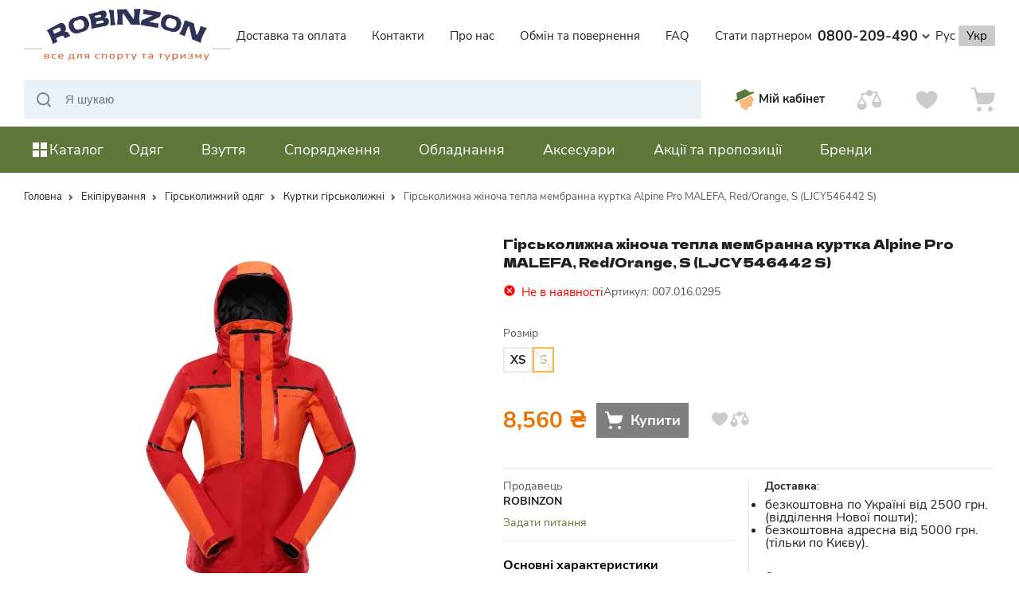

--- FILE ---
content_type: text/html; charset=utf-8
request_url: https://robinzon.ua/p/kurtka-z-alpine-pro-malefa-ljcy546-442-s-cervoniioranzevii
body_size: 84556
content:
<!doctype html><html data-n-head-ssr lang="uk" data-n-head="lang"><head><!-- Google Tag Manager --><script>!function(e,t,a,n,g){e[n]=e[n]||[],e[n].push({"gtm.start":(new Date).getTime(),event:"gtm.js"});var m=t.getElementsByTagName(a)[0],r=t.createElement(a);r.async=!0,r.src="https://www.googletagmanager.com/gtm.js?id=GTM-P8KPCN9J",m.parentNode.insertBefore(r,m)}(window,document,"script","dataLayer")</script><!-- End Google Tag Manager --><meta charset="UTF-8"><!-- Generate with https://realfavicongenerator.net/ --><link rel="apple-touch-icon" sizes="180x180" href="/img/favicon/apple-touch-icon.png"><link rel="icon" type="image/png" sizes="32x32" href="/img/favicon/favicon-32x32.png"><link rel="icon" type="image/png" sizes="16x16" href="/img/favicon/favicon-16x16.png"><link rel="manifest" href="/img/favicon/site.webmanifest"><link rel="mask-icon" href="/img/favicon/safari-pinned-tab.svg" color="#5bbad5"><link rel="shortcut icon" href="/img/favicon/favicon.ico"><link rel="preconnect" href="https://www.google.com"><link rel="preconnect" href="https://accounts.google.com"><link rel="preconnect" href="https://apis.google.com"><link rel="preconnect" href="https://googleads.g.doubleclick.net"><link rel="preconnect" href="https://connect.facebook.net"><link rel="preconnect" href="https://www.googletagmanager.com"><meta name="msapplication-TileColor" content="#da532c"><meta name="msapplication-config" content="/img/favicon/browserconfig.xml"><meta name="theme-color" content="#ffffff"><title data-n-head="true">Гірськолижна жіноча тепла мембранна куртка Alpine Pro MALEFA, Red/Orange, S (LJCY546442 S) ➤ Купити  в Києві, Україні </title><meta data-n-head="true" name="viewport" content="width=device-width, initial-scale=1, maximum-scale=5"/><meta data-n-head="true" data-hid="og:image:type" property="og:image:type" content="image/png"/><meta data-n-head="true" data-hid="og:image:width" property="og:image:width" content="400"/><meta data-n-head="true" data-hid="og:image:height" property="og:image:height" content="300"/><meta data-n-head="true" data-hid="description" name="description" content="◁ Гірськолижна жіноча тепла мембранна куртка Alpine Pro MALEFA, Red/Orange, S (LJCY546442 S) ▷ в інтернет-магазині Robinzon ✓ Низькі ціни ✓ Великий вибір ✓ Знижки та акції ✓ Швидка доставка "/><meta data-n-head="true" data-hid="keywords" name="keywords" content="Гірськолижна жіноча тепла мембранна куртка Alpine Pro MALEFA, Red/Orange, S (LJCY546442 S), Куртки, robinzon.ua - туристичний магазин"/><meta data-n-head="true" data-hid="og:title" name="og:title" content="Гірськолижна жіноча тепла мембранна куртка Alpine Pro MALEFA, Red/Orange, S (LJCY546442 S) ➤ Купити  в Києві, Україні"/><meta data-n-head="true" data-hid="og:description" name="og:description" content="◁ Гірськолижна жіноча тепла мембранна куртка Alpine Pro MALEFA, Red/Orange, S (LJCY546442 S) ▷ в інтернет-магазині Robinzon ✓ Низькі ціни ✓ Великий вибір ✓ Знижки та акції ✓ Швидка доставка"/><meta data-n-head="true" data-hid="og:locale" name="og:locale" content="uk_UA"/><meta data-n-head="true" data-hid="og:type" name="og:type" content="product"/><meta data-n-head="true" data-hid="og:image" property="og:image" content="https://api.robinzon.ua/uploads/images/products/4231/nQpV0QTBG8.jpg"/><meta data-n-head="true" data-hid="og:url" property="og:url" content="https://robinzon.ua/p/kurtka-z-alpine-pro-malefa-ljcy546-442-s-cervoniioranzevii"/><link data-n-head="true" rel="icon" type="image/x-icon" href="/img/favicon/favicon.ico"/><link data-n-head="true" rel="apple-touch-icon" sizes="180x180" href="/img/favicon/apple-touch-icon.png"/><link data-n-head="true" rel="icon" type="image/png" sizes="32x32" href="/img/favicon/favicon-32x32.png"/><link data-n-head="true" rel="icon" type="image/png" sizes="16x16" href="/img/favicon/favicon-16x16.png"/><link data-n-head="true" rel="mask-icon" color="#5bbad5" href="/img/favicon/safari-pinned-tab.svg"/><link data-n-head="true" rel="shortcut icon" href="/img/favicon/favicon.ico"/><link data-n-head="true" rel="canonical" href="https://robinzon.ua/p/kurtka-z-alpine-pro-malefa-ljcy546-442-s-cervoniioranzevii"/><link data-n-head="true" rel="alternate" href="https://robinzon.ua/ru/p/kurtka-z-alpine-pro-malefa-ljcy546-442-s-cervoniioranzevii" hreflang="ru"/><link data-n-head="true" rel="alternate" href="https://robinzon.ua/p/kurtka-z-alpine-pro-malefa-ljcy546-442-s-cervoniioranzevii" hreflang="uk"/><script data-n-head="true" >
        window.addEventListener('load', function () {
          var s = document.createElement('script');
          s.defer = true;
          s.src = 'https://plugin.multisearch.io/plugin/12496?lang=uk&key=c5a7a48816b1b6a3fdd1afba0a129d68';
          if (document.head) document.head.appendChild(s);
        });
      </script><link rel="preload" href="/_nuxt/074988d647850576a138.js" as="script"><link rel="preload" href="/_nuxt/a7fd4572c1eff7aab075.js" as="script"><link rel="preload" href="/_nuxt/966dd15996936e8880e1.js" as="script"><link rel="preload" href="/_nuxt/395e3d247434481d74fa.js" as="script"><link rel="preload" href="/_nuxt/859088bca5c47cd652bc.js" as="script"><link rel="preload" href="/_nuxt/480d8853d42d4a566009.js" as="script"><link rel="preload" href="/_nuxt/fc1f32a2b3794756d231.js" as="script"><link rel="preload" href="/_nuxt/7ef3303369ee7074840c.js" as="script"><link rel="preload" href="/_nuxt/53ca1f5c47c5a01f4100.js" as="script"><style data-vue-ssr-id="f153fe5c:0 17cfdfa9:0 ad96d4e8:0 8cac8274:0 b737dc50:0 d3615b7c:0 7da4b72a:0 0b954d92:0 91a69198:0 de762b6c:0 24342e52:0 614ba647:0 44464d66:0 54660f28:0 60ba7ee0:0 993fbaa0:0 71f23426:0 d4a0ce3c:0 43898ca4:0">html{font-family:sans-serif;line-height:1.15;-ms-text-size-adjust:100%;-webkit-text-size-adjust:100%;box-sizing:border-box}input,textarea{-webkit-appearance:none;-moz-appearance:none;appearance:none}*,:after,:before{box-sizing:inherit}body{margin:0;padding:0}article,aside,figcaption,figure,footer,header,main,nav,section{display:block;border:0}hr{box-sizing:content-box;height:0;overflow:visible}a{background-color:transparent;-webkit-text-decoration-skip:objects}a:active,a:hover{outline-width:0}abbr[title]{border-bottom:none;text-decoration:underline;-webkit-text-decoration:underline dotted;text-decoration:underline dotted}sub,sup{font-size:75%;line-height:0;position:relative;vertical-align:baseline}sub{bottom:-.25em}sup{top:-.5em}audio,video{display:inline-block}audio:not([controls]){display:none;height:0}img{border-style:none}svg:not(:root){overflow:hidden}button,input,optgroup,select,textarea{font-family:sans-serif;font-size:100%;line-height:1.15;margin:0}a,area,button,input,label,select,textarea{touch-action:manipulation}button,input{overflow:visible}button,select{text-transform:none}[type=reset],[type=submit],button,html [type=button]{-webkit-appearance:button}[type=button]::-moz-focus-inner,[type=reset]::-moz-focus-inner,[type=submit]::-moz-focus-inner,button::-moz-focus-inner{border-style:none;padding:0}legend{box-sizing:border-box;color:inherit;display:table;max-width:100%;padding:0;white-space:normal}progress{display:inline-block;vertical-align:baseline}textarea{overflow:auto}[type=checkbox],[type=radio]{box-sizing:border-box;padding:0}[type=number]::-webkit-inner-spin-button,[type=number]::-webkit-outer-spin-button{height:auto}canvas{display:inline-block}[hidden],template{display:none}blockquote,canvas,dl,dt,em,h1,h2,h3,h4,h5,h6,i,img,li,ol,p,ul,video{margin:0;padding:0;border:0;vertical-align:baseline}a,button,div,h1,h2,h3,h4,h5,h6,input,select,span,textarea{outline:none}button,input[type=submit]{cursor:pointer}button::-moz-focus-inner,input[type=submit]::-moz-focus-inner{padding:0;border:0}table{border-spacing:0;border-collapse:collapse;width:100%}input[type=button],input[type=submit],input[type=text],textarea{-webkit-appearance:none;border-radius:0}.d-none{display:none}@media only screen and (max-width:1199px){.d-block_tam{display:block}}@media only screen and (max-width:767px){.d-block_mob{display:block}}@font-face{font-family:CenturyGothic;src:url(/fonts/CenturyGothic/CenturyGothic.woff2) format("woff2"),url(/fonts/CenturyGothic/CenturyGothic.woff) format("woff");font-weight:400;font-style:normal;font-display:swap}@font-face{font-family:CenturyGothic;src:url(/fonts/CenturyGothic/CenturyGothic-Bold.woff2) format("woff2"),url(/fonts/CenturyGothic/CenturyGothic-Bold.woff) format("woff");font-weight:800;font-style:normal;font-display:swap}@font-face{font-family:NunitoSans;src:url(/fonts/NunitoSans/NunitoSans-Regular.woff2) format("woff2"),url(/fonts/NunitoSans/NunitoSans-Regular.woff) format("woff");font-weight:400;font-style:normal;font-display:swap}@font-face{font-family:NunitoSans;src:url(/fonts/NunitoSans/NunitoSans-Bold.woff2) format("woff2"),url(/fonts/NunitoSans/NunitoSans-Bold.woff) format("woff");font-weight:700;font-style:normal;font-display:swap}@font-face{font-family:NunitoSans;src:url(/fonts/NunitoSans/NunitoSans-Bold.woff2) format("woff2"),url(/fonts/NunitoSans/NunitoSans-Bold.woff) format("woff");font-weight:800;font-style:normal;font-display:swap}@font-face{font-family:DelaGothicOne;src:url(/fonts/DelaGothicOne/DelaGothicOne-Regular.woff2) format("woff2"),url(/fonts/DelaGothicOne/DelaGothicOne-Regular.woff) format("woff");font-weight:400;font-style:normal;font-display:swap}body{font-size:16px;line-height:1;color:#000;font-weight:300}.btn,.h1,.h2,.h3,.h4,.h5,.h6,.p,a,button,h1,h2,h3,h4,h5,h6,li,p{font-family:NunitoSans;font-weight:500;margin:0;color:#222;text-decoration:none}.content-wrap p,.content-wrap ul{margin-bottom:15px}.content-wrap ul{padding-left:20px}.content-wrap ul li{position:relative;margin-bottom:10px;font-size:14px;font-weight:500;line-height:22px}.content-wrap ul li:last-of-type{margin-bottom:0}.content-wrap ol{margin-bottom:15px;padding-left:20px}.content-wrap ol li{line-height:1.4}.uikit__h1{font-size:78px;font-weight:600;line-height:62px;letter-spacing:0}@media only screen and (max-width:1200px){.uikit__h1{font-size:84px;line-height:80px}}@media only screen and (max-width:767px){.uikit__h1{font-size:44px;line-height:42px}}.uikit__h2{font-size:44px;font-weight:600;line-height:38px;font-family:CenturyGothic;letter-spacing:.5px}.uikit__h3{font-size:28px;font-weight:600;line-height:42px}@media only screen and (max-width:1200px){.uikit__h3{font-size:26px;line-height:42px}}@media only screen and (max-width:767px){.uikit__h3{font-size:23px;line-height:24px;letter-spacing:-.23px}}.uikit__h4{font-size:32px;font-weight:600;line-height:30px}@media only screen and (max-width:1200px){.uikit__h4{font-size:32px;line-height:30px}}@media only screen and (max-width:767px){.uikit__h4{font-size:21px;line-height:24px;letter-spacing:-.23px}}.uikit__h5{font-size:27px;font-weight:600;line-height:28px}@media only screen and (max-width:1200px){.uikit__h5{font-size:23px;line-height:24px;letter-spacing:-.23px}}@media only screen and (max-width:767px){.uikit__h5{font-size:12px;line-height:22px}}.uikit__h6{font-size:24px;font-weight:600;line-height:28px}@media only screen and (max-width:1200px){.uikit__h6{font-size:22px;line-height:22px;letter-spacing:-.22px}}@media only screen and (max-width:767px){.uikit__h6{font-size:10px;line-height:28px;letter-spacing:.4px}}.uikit__p{font-size:16px;font-weight:500;line-height:30px}@media only screen and (max-width:767px){.uikit__p{font-size:12px;line-height:18px}}.uikit__p-small{font-size:14px;font-weight:500;line-height:22px}@media only screen and (max-width:1200px){.uikit__p-small{font-size:14px;line-height:22px;letter-spacing:.35px}}@media only screen and (max-width:767px){.uikit__p-small{font-size:13px;line-height:20px;letter-spacing:.35px}}body{background-color:#fff;-webkit-tap-highlight-color:transparent;font-family:NunitoSans}body.fixed{overflow:hidden;position:fixed;height:100%;width:100%}@media only screen and (max-width:1199px){body *{cursor:pointer}}body img{-webkit-touch-callout:none!important}body,html{height:100%;touch-action:manipulation}*{box-sizing:border-box}button{background-color:transparent;padding:0;border:none}.page-wrapper{position:relative;display:flex;flex-direction:column;height:100%}.page-wrapper__rotate{position:fixed;top:0;left:0;width:100%;height:100%;z-index:9999999;display:none}main{display:flex;flex-direction:column}.main-content{flex:1 0 auto}.footer,footer{flex-shrink:0}input,textarea{border-radius:0}.container{width:1280px;margin:0 auto;max-width:100%;padding-left:30px;padding-right:30px}@media only screen and (min-width:768px) and (max-width:1199px){.container{padding-left:15px;padding-right:15px}}@media only screen and (max-width:767px){.container{padding-left:10px;padding-right:10px}}.container-sm{width:950px;max-width:100%;margin:0 auto}.page-enter,.page-leave-active{opacity:0}.page-wrapper.small-header-page .main-content{padding-top:120px}@media only screen and (max-width:1199px){.page-wrapper.small-header-page .main-content{padding-top:75px}}.page-wrapper .main-content{overflow:hidden}.page-wrapper .main-content[\:has\(.product-sticky\)]{overflow:visible}.page-wrapper .main-content:has(.product-sticky){overflow:visible}.page-wrapper{overflow:hidden}.page-wrapper[\:has\(.product-sticky\)],.page-wrapper[\:has\(.sticky-header\)]{overflow:visible}.page-wrapper:has(.product-sticky),.page-wrapper:has(.sticky-header){overflow:visible}@media only screen and (max-width:767px){.page-wrapper[\:has\(.product-sticky\)],.page-wrapper[\:has\(.sticky-header\)]{overflow:hidden}.page-wrapper:has(.product-sticky),.page-wrapper:has(.sticky-header){overflow:hidden}}.v--modal-block-scroll{overflow:hidden;width:100vw}.v--modal-overlay{position:fixed;box-sizing:border-box;left:0;top:0;width:100%;height:100vh;background-color:rgba(0,0,0,.6);opacity:1;z-index:9999999999}.v--modal-overlay.scrollable{height:100%;min-height:100vh;overflow-y:auto;-webkit-overflow-scrolling:touch}.v--modal-overlay .v--modal-background-click{min-height:100%;width:100%}.v--modal-overlay .v--modal-box{position:relative;overflow:hidden;box-sizing:border-box}.v--modal-overlay.scrollable .v--modal-box{margin-bottom:2px}.v--modal{background-color:#fff;text-align:left;box-shadow:0 20px 60px -2px rgba(27,33,58,.4);padding:0;max-width:100%}.v--modal.v--modal-fullscreen{width:100vw;height:100vh;margin:0;left:0;top:0}.v--modal-top-right{display:block;position:absolute;right:0;top:0}.overlay-fade-enter-active,.overlay-fade-leave-active{transition:all .2s}.overlay-fade-enter,.overlay-fade-leave-active{opacity:0}.nice-modal-fade-enter-active,.nice-modal-fade-leave-active{transition:all .4s}.nice-modal-fade-enter,.nice-modal-fade-leave-active{opacity:0;-webkit-transform:translateY(-20px);transform:translateY(-20px)}.vue-modal-resizer{overflow:hidden;width:12px;height:12px;right:0;bottom:0;z-index:9999999;cursor:se-resize}.vue-modal-resizer,.vue-modal-resizer:after{display:block;position:absolute;background:transparent}.vue-modal-resizer:after{content:"";left:0;top:0;width:0;height:0;border-bottom:10px solid #ddd;border-left:10px solid transparent}.vue-modal-resizer.clicked:after{border-bottom:10px solid #369be9}.vue-dialog div{box-sizing:border-box}.vue-dialog .dialog-flex{width:100%;height:100%}.vue-dialog .dialog-content{flex:1 0 auto;width:100%;padding:15px;font-size:14px}.vue-dialog .dialog-c-title{font-weight:600;padding-bottom:15px}.vue-dialog .vue-dialog-buttons{display:flex;flex:0 1 auto;width:100%;border-top:1px solid #eee}.vue-dialog .vue-dialog-buttons-none{width:100%;padding-bottom:15px}.vue-dialog-button{font:inherit;font-size:12px!important;background:transparent;padding:0;margin:0;border:0;cursor:pointer;box-sizing:border-box;line-height:40px;height:40px;color:inherit;outline:none}.vue-dialog-button:hover{background:rgba(0,0,0,.01)}.vue-dialog-button:active{background:rgba(0,0,0,.025)}.vue-dialog-button:not(:first-of-type){border-left:1px solid #eee}
.nuxt-progress{position:fixed;top:0;left:0;right:0;height:4px;width:0;opacity:1;transition:width .1s,opacity .4s;background-color:#000;z-index:999999}.nuxt-progress.nuxt-progress-notransition{transition:none}.nuxt-progress-failed{background-color:red}
.d-none{display:none}@media only screen and (max-width:1199px){.d-block_tam{display:block}}@media only screen and (max-width:767px){.d-block_mob{display:block}}.scroll-top{position:fixed;bottom:70px;right:16px;width:30px;height:42px;opacity:0;border-radius:40px;background-color:#5f783a;transition:opacity .3s ease;z-index:9}@media only screen and (min-width:1200px){.scroll-top:hover{opacity:1}}
.d-none{display:none}@media only screen and (max-width:1199px){.d-block_tam{display:block}}@media only screen and (max-width:767px){.d-block_mob{display:block}}.header{width:100%;background-color:#fff}.header .mob-search{position:fixed;z-index:1000;top:0;left:0;width:100%;height:100vh;background:#fff}.header .mob-search__header{padding:16px;display:flex;justify-content:space-between;position:relative}.header .mob-search__header .magnify{position:absolute;top:25px;left:20px}.header .mob-search__form-input{height:44px;flex:1;padding-left:33px;border:1px solid #cedae2}.header .mob-search__cancel{margin-left:10px;color:#5f783a;font-size:15px}.header .mob-search__items{position:absolute;width:100%;background:#fff;padding:20px;display:flex;flex-direction:column;grid-gap:24px;gap:24px}.header .mob-search__group_show-all{font-weight:400;font-size:15px;line-height:22px;margin-top:12px;color:#5f783a}.header .mob-search__group_product{display:flex;grid-gap:12px;gap:12px;border-bottom:1px solid #e4eaed;padding:12px 0}.header .mob-search__group_product .current-price{font-weight:900;font-size:14px;line-height:19px;color:#222}.header .mob-search__group_title{font-weight:400;font-size:15px;line-height:22px;color:#575757}.header .mob-search__group_image-block img{width:40px}.header .mob-search__group_content-block a{font-weight:400;font-size:14px;line-height:20px;color:#222}.header .mob-search__group_price-block{margin-top:8px}.header .mob-search__group_price-block span{font-weight:900;font-size:14px;line-height:19px;color:#222}.header .mob-search__group_price-block span.old-price{font-weight:400;font-size:13px;line-height:18px;-webkit-text-decoration-line:line-through;text-decoration-line:line-through}.header .mob-search__group_category{display:flex}.header .mob-search__group_category a{font-weight:400;font-size:15px;line-height:22px;margin-top:8px}.header__logo img{max-width:260px;height:auto}.header.less-zindex{z-index:1}.header__open-modal .header__main,.header__open-modal .header__submain,.header__open-modal .header__top{padding-right:15px}.header .overlay{position:fixed;z-index:9998;top:0;left:0;width:100%;height:100%;background-color:rgba(0,0,0,.5)}.header .menu-modal{z-index:9999;position:relative}.header .menu-modal__wrap{position:absolute;top:228px;background-color:#fff;display:flex;width:320px}.header .menu-modal__wrap.hover{z-index:3;width:auto}.header .menu-modal__main-categories{min-width:336px}.header .menu-modal__main-categories>ul>li{padding-right:16px}.header .menu-modal__main-categories>ul>li:first-child{padding-top:16px}.header .menu-modal__main-categories>ul>li:last-child{padding-bottom:16px}.header .menu-modal__main-categories>ul>li>p{padding:10px;cursor:pointer;width:calc(100% - 32px);margin-left:16px;display:flex;align-items:center;grid-gap:8px;gap:8px}.header .menu-modal__main-categories>ul>li>p:after{content:"";display:block;width:8px;height:8px;border-top:2px solid #cbcbcb;border-right:2px solid #cbcbcb;margin-left:auto;-webkit-transform:rotate(45deg);transform:rotate(45deg)}.header .menu-modal__main-categories>ul>li:hover>p{color:#fff;background:#eb7100}.header .menu-modal__main-categories>ul>li:hover>p:after{border-color:#fff}.header .menu-modal__main-categories>ul>li:hover>p img{-webkit-filter:brightness(0) invert(1);filter:brightness(0) invert(1)}.header .menu-modal__main-categories>ul>li:hover>ul{visibility:visible;display:grid;min-height:100%}.header .menu-modal__main-categories>ul>li>ul{padding:24px;position:absolute;left:100%;width:calc(100vw - 430px);max-width:884px;top:0;margin-left:16px;background:#fff;visibility:hidden;z-index:3;display:none;grid-template-columns:repeat(3,1fr);grid-gap:32px;gap:32px}.header .menu-modal__main-categories>ul>li>ul>li>ul>li{margin-top:24px}.header .menu-modal__main-categories>ul>li>ul>li>ul>li:first-child{margin-top:0}.header .menu-modal__main-categories>ul>li>ul>li>ul>li>ul{padding:0 16px}.header .menu-modal__main-categories a{padding:2px 0;display:table}.header .menu-modal__main-categories a:hover{color:#eb7100;text-underline-offset:4px;text-decoration:underline}.header .menu-modal__main-categories .sub2{font-size:18px;font-weight:700;padding:4px 0;margin:0 16px;display:table}.header .menu-modal__main-categories .more a{color:#eb7100;line-height:24px;margin-top:8px}.header .menu-modal__main-categories .img{padding:0}.header .menu-modal__main-categories .img img{margin-bottom:24px}.header .menu-modal__main-categories img{display:block;max-width:100%;height:auto}.header .menu-modal__main-categories li{list-style:none;line-height:24px}.header__top{background-color:#724c91;height:38px;position:relative;z-index:11}@media only screen and (max-width:1199px){.header__top~.header__mob-wrap .header__mob-category{top:94px}}.header__top .container{position:relative;width:auto;display:flex;flex-direction:row;flex-wrap:nowrap;justify-content:center;align-items:center}.header__top-text{display:flex;align-items:center;height:38px;max-width:100%;overflow-x:auto;pointer-events:all;white-space:nowrap}.header__top-text p{font-weight:700;font-size:16px;white-space:nowrap;mix-blend-mode:hard-light;color:#fff}.header__top-text svg{margin:0 7px}@media only screen and (max-width:767px){.header__top-text svg{display:none}.header__top-text p{padding-right:60px}.header__top-text:after{position:absolute;content:"";left:0;top:0;height:100%;width:100%;background:linear-gradient(90deg,transparent 50%,#724c91);pointer-events:none}}.header__top-right{position:absolute;right:19px}.header__main{height:90px;background-color:#fff;position:relative;z-index:12}.header__main .container{display:flex;justify-content:space-between;align-items:center;height:100%}.header__main_menu ul{display:flex;list-style:none}.header__main_menu ul li{margin-right:32px}.header__main_menu ul li:last-child{margin-right:0}.header__main_menu a{font-size:15px}.header__main_menu a:hover{-webkit-text-decoration-line:underline;text-decoration-line:underline;color:#5f783a}.header__main_phones{position:relative}.header__main_phones-current{display:flex;align-items:center}.header__main_phones-current svg{margin-left:5px}.header__main_phones-current a{font-weight:700;font-size:18px;line-height:25px;display:flex;align-items:center;grid-gap:2px;gap:2px}.header__main_phones-items{position:absolute;z-index:1000;min-width:175px;top:calc(100% + 9px);left:51%;-webkit-transform:translateX(-50%) translateY(20px);transform:translateX(-50%) translateY(20px);opacity:0;visibility:hidden;transition:opacity .3s,visibility .3s,-webkit-transform .3s;transition:transform .3s,opacity .3s,visibility .3s;transition:transform .3s,opacity .3s,visibility .3s,-webkit-transform .3s;background-color:#fff;box-shadow:0 7px 15px rgba(25,25,25,.2);overflow:hidden;padding:18px}.header__main_phones-items a{display:inline-block;width:100%;margin-bottom:15px;color:#000;text-decoration:none;transition:opacity .3s;text-align:center;font-size:18px}.header__main_phones-items a:hover{color:#eb7100}.header__main_phones-items a:last-child{margin-bottom:0}.header__main_phones-items button{font-size:15px;color:#5f783a;cursor:pointer;text-align:center;display:inline-block;width:100%}.header__main_phones:hover .header__main_phones-items{opacity:1;visibility:visible;-webkit-transform:translateX(-50%);transform:translateX(-50%)}.header__main_phones:hover .header__main_phones-current svg{-webkit-transform:rotateX(190deg);transform:rotateX(190deg)}.header__main_lang a{font-size:15px}.header__main_lang span{font-size:15px;padding:3px 10px;background:#cbcbcb;border-radius:2px}@media only screen and (max-width:1199px){.header__main{display:none}}.header .header-catalog .menu-wrap{display:flex;height:50px;background:#5f783a;padding:12px 16px;align-items:center;width:320px;justify-content:space-between}.header .header-catalog .menu-wrap p{font-weight:400;font-size:18px;line-height:26px;font-family:DelaGothicOne;color:#f3eb3c}@media only screen and (max-width:1199px){.header .header-catalog .menu-wrap{display:none}}.header__submain{margin-bottom:32px}.header__submain .container{display:flex;justify-content:space-between}.header__submain .header-search{flex:1;margin:0 40px}.header__submain .header-search__form{height:100%;position:relative}.header__submain .header-search__form input{width:100%;height:100%;background:#eaf2f7;border:none;font-size:15px;padding:15px 15px 15px 51px}.header__submain .header-search__form .magnify{position:absolute;top:16px;left:16px}.header__submain .header-search__form:hover input{border:1px solid rgba(95,120,58,.3)}.header__submain .header-user-menu{display:flex}.header__submain .header-user-menu button{margin-right:40px;display:flex;align-items:center}.header__submain .header-user-menu button:last-child{margin-right:0}.header__submain .header-user-menu button p{font-weight:700;font-size:15px}@media only screen and (max-width:1199px){.header__submain .header-user-menu button p{display:none}}.header__submain .header-user-menu__card,.header__submain .header-user-menu__compare,.header__submain .header-user-menu__heart{position:relative}.header__submain .header-user-menu__card span,.header__submain .header-user-menu__compare span,.header__submain .header-user-menu__heart span{width:20px;height:20px;border-radius:50%;background-color:#eb7100;font-weight:600;font-size:12px;line-height:16px;color:#fff;display:flex;flex-direction:row;flex-wrap:nowrap;justify-content:center;align-items:center;position:absolute;top:2px;right:-10px}.header__submain .header-user-menu__card.filled svg circle,.header__submain .header-user-menu__card.filled svg path,.header__submain .header-user-menu__compare.filled svg circle,.header__submain .header-user-menu__compare.filled svg path,.header__submain .header-user-menu__heart.filled svg circle,.header__submain .header-user-menu__heart.filled svg path{fill:#222;stroke:#222}.header__submain .header-user-menu__card:hover circle,.header__submain .header-user-menu__card:hover path,.header__submain .header-user-menu__compare:hover circle,.header__submain .header-user-menu__compare:hover path,.header__submain .header-user-menu__heart:hover circle,.header__submain .header-user-menu__heart:hover path{fill:#5a5a5a;stroke:#5a5a5a}@media only screen and (max-width:1199px){.header__submain{display:none}}.header__mob-wrap{position:relative;display:none}@media only screen and (max-width:1199px){.header__mob-wrap{display:block}}.header__mob-wrap .mob-all-categories{position:fixed;width:100%;background:#fff;height:50px;display:flex;align-items:center;padding:0 19px;bottom:0;z-index:12;-webkit-transform:translateX(100%);transform:translateX(100%);transition:-webkit-transform .5s;transition:transform .5s;transition:transform .5s,-webkit-transform .5s}.header__mob-wrap .mob-all-categories a{color:#5f783a;font-size:15px}.header__mob-wrap .mob-all-categories.active{-webkit-transform:translateX(0);transform:translateX(0)}.header__mob-category{display:none}.header__mob-category.menu-open{overflow:hidden}@media only screen and (max-width:1199px){.header__mob-category{display:block;-webkit-transform:translateX(-100%);transform:translateX(-100%);transition:-webkit-transform .5s;transition:transform .5s;transition:transform .5s,-webkit-transform .5s;background:#fff;padding:0 8px;position:fixed;left:0;z-index:10;width:100%;top:56px;bottom:65px;overflow-x:hidden;overflow-y:scroll;-webkit-overflow-scrolling:touch}}.header__mob-category.active{-webkit-transform:translateX(0);transform:translateX(0)}.header__mob-category .btn-auth{font-size:14px;font-weight:700;background:rgba(235,113,0,.25);padding:11px;margin:8px 0;width:100%;display:flex;align-items:center;grid-gap:8px;gap:8px}.header__mob-category .btn-auth svg{flex:none}.header__mob-category .btn-auth svg path{fill:#eb7100}.header__mob-category .mob-user{padding:11px;margin:8px 0;text-align:left;width:100%;display:flex;align-items:center;grid-gap:8px;gap:8px}.header__mob-category .mob-user>div{flex:1;overflow:hidden}.header__mob-category .mob-user>div *{display:block;white-space:nowrap;overflow:hidden;text-overflow:ellipsis}.header__mob-category .mob-user strong{font-size:16px}.header__mob-category .mob-user span{color:#575757;margin-top:6px}.header__mob-category .mob-user svg{flex:none}.header__mob-category .mob-categories{border-top:1px solid #ecebeb;margin-top:8px}.header__mob-category .mob-categories .menu__mob>ul>li>button{font-weight:700;font-size:16px}.header__mob-category .mob-categories .menu__mob>ul>li>button svg{fill:#5f783a}.header__mob-category .mob-phones{position:relative;display:flex;flex-direction:column;align-items:flex-start;padding:8px}.header__mob-category .mob-phones a{font-weight:700;font-size:16px;line-height:24px;padding:8px 0}.header__mob-category .mob-phones button{background:#ff9c41;padding:13px;margin:8px 0;width:100%;font-size:14px;color:#000}.header__mob-category .mob-menu{padding:0 8px 14px}.header__mob-category .mob-menu.open button svg:last-child{-webkit-transform:rotate(180deg);transform:rotate(180deg)}.header__mob-category .mob-menu.open ul{max-height:1000px;opacity:1}.header__mob-category .mob-menu button{font-weight:700;padding:8px 5px 8px 0;width:100%;display:flex;align-items:center;grid-gap:8px;gap:8px}.header__mob-category .mob-menu button svg{flex:none}.header__mob-category .mob-menu button svg:last-child{margin-left:auto;transition:.3s ease}.header__mob-category .mob-menu ul{padding:8px 0 0;list-style:none;will-change:max-height,opacity;transition:max-height .3s ease,opacity .3s ease;overflow:hidden;max-height:0;opacity:0}.header__mob-category .mob-menu ul li{font-size:15px;line-height:20px;margin-bottom:12px}.header__mob-category .mob-menu ul li:last-child{margin-bottom:0}.header__mob-category .mob-main-menu{border-top:1px solid #ecebeb;border-bottom:1px solid #ecebeb}.header__mob-category .menu__mob{font-size:14px;padding:8px 0}.header__mob-category .menu__mob__title{margin-top:8px;padding:0 8px}.header__mob-category .menu__mob__title button{font-weight:700;font-size:16px}.header__mob-category .menu__mob__title~li{margin:0 8px}.header__mob-category .menu__mob__sub{font-weight:700;padding:18px 0!important}.header__mob-category .menu__mob .has-sub .sub-open{overflow:hidden}.header__mob-category .menu__mob .has-sub>ul{position:absolute;width:100%;background:#fff;height:100%;top:0;left:0;-webkit-transform:translateX(100%);transform:translateX(100%);overflow-x:hidden;overflow-y:scroll;max-height:100%;z-index:11;transition:-webkit-transform .5s;transition:transform .5s;transition:transform .5s,-webkit-transform .5s}.header__mob-category .menu__mob .has-sub>ul>li>span{padding:8px 0;display:flex}.header__mob-category .menu__mob .has-sub>ul>li button{padding-left:0}.header__mob-category .menu__mob .has-sub>ul.brands{padding:0 16px;display:grid;grid-template-columns:repeat(3,1fr);grid-auto-rows:-webkit-max-content;grid-auto-rows:max-content;grid-gap:12px;gap:12px}.header__mob-category .menu__mob .has-sub>ul.brands .menu__mob__title{margin:8px -16px 0;grid-column:1/-1}.header__mob-category .menu__mob .has-sub>ul.brands a{border:none;min-height:auto;margin:0;padding:0}.header__mob-category .menu__mob .has-sub>ul.brands a img{max-width:100%;height:73px;width:130px}.header__mob-category .menu__mob .has-sub>ul .has-sub a{padding:8px 0;border-top:1px solid #ecebeb;border-bottom:1px solid #ecebeb}.header__mob-category .menu__mob .has-sub>ul .has-sub a img{max-width:56px;height:auto}.header__mob-category .menu__mob .open>ul{-webkit-transform:translateX(0);transform:translateX(0)}.header__mob-category .menu__mob button{padding:8px;min-height:40px;position:relative;text-align:left;display:flex;grid-gap:8px;gap:8px;align-items:center;width:100%}.header__mob-category .menu__mob button span{width:8px;height:8px;border-top:2px solid #cbcbcb;border-right:2px solid #cbcbcb;margin-left:auto;margin-right:9px;-webkit-transform:rotate(45deg);transform:rotate(45deg);flex:none}.header__mob-category .menu__mob a{padding:8px;min-height:40px;margin-bottom:-1px;display:flex;align-items:center;grid-gap:8px;gap:8px;width:100%}.header__mob-category .menu__mob li{list-style:none}.header__mob-category .menu__mob .more a{color:#eb7100}.header__mob-sub-category{display:none;padding-bottom:20px}@media only screen and (max-width:1199px){.header__mob-sub-category{display:block;position:absolute;background:#fff;-webkit-transform:translateX(100%);transform:translateX(100%);transition:-webkit-transform .5s;transition:transform .5s;transition:transform .5s,-webkit-transform .5s;height:calc(100vh - 94px);height:calc(var(--vh-static, 1vh)*100 - 94px);overflow:auto;-webkit-overflow-scrolling:touch;z-index:11;width:100%;top:56px;left:0}.header__mob-sub-category.active{-webkit-transform:translateX(0);transform:translateX(0)}}.header__mob-sub-category.offset{height:calc(100vh - 56px);height:calc(var(--vh-static, 1vh)*100 - 56px)}.header__mob-sub-category .category-title{display:flex;align-items:center;padding:13px 15px;position:relative}.header__mob-sub-category .category-title button{display:flex}.header__mob-sub-category .category-title p{font-weight:700;font-size:16px;line-height:22px;margin-left:28px}.header__mob-sub-category .category-title:after{content:"";display:block;width:100%;height:1px;position:absolute;top:0;left:0;background:#e4eaed}.header__mob-sub-category .item{display:flex;align-items:center;margin:12px 12px 24px;position:relative}.header__mob-sub-category .item__image{width:65px;height:65px}.header__mob-sub-category .item__image img{-o-object-fit:contain;object-fit:contain;width:100%;height:100%}.header__mob-sub-category .item p{font-size:15px;margin-left:12px}.header__mob-sub-category .item:after{content:"";position:absolute;display:block;top:-12px;height:1px;width:100%;background:#e4eaed}.header__mob-menu{height:56px;box-shadow:0 1px 4px 0 rgba(69,69,69,.08),0 1px 2px 0 rgba(69,69,69,.16);position:relative;z-index:10;display:flex;align-items:center}.header__mob-menu .mob-logo{flex:1;text-align:center}.header__mob-menu .mob-logo img{max-width:150px;height:auto}.header__mob-menu .right-block{margin-right:15px}.header__mob-menu .right-block button{margin-right:25px;position:relative}.header__mob-menu .right-block button:last-child{margin-right:0}.header__mob-menu .right-block button.filled svg circle,.header__mob-menu .right-block button.filled svg path{fill:#222}.header__mob-menu .right-block button span{width:17px;height:17px;border-radius:50%;background-color:#eb7100;font-weight:600;font-size:10px;line-height:16px;color:#fff;display:flex;flex-direction:row;flex-wrap:nowrap;justify-content:center;align-items:center;position:absolute;top:-7px;right:-10px}.header__mob-menu .right-block .mob-lang{background:#ecebeb;padding:2px;border-radius:6px;display:flex;align-items:center}.header__mob-menu .right-block .mob-lang *{font-size:13px;font-weight:700;padding:9px 8px 6px;text-transform:uppercase}.header__mob-menu .right-block .mob-lang a{color:#575757}.header__mob-menu .right-block .mob-lang span{color:#000;background:#fff;border-radius:2px}.header__burger{display:none;padding:0}@media only screen and (max-width:1199px){.header__burger{margin-left:20px;margin-top:5px;height:14px;-webkit-transform:translateY(-4px);transform:translateY(-4px);display:block;width:18px;display:flex;flex-direction:column;flex-wrap:nowrap;justify-content:space-between;align-items:flex-start}.header__burger span{display:block;width:18px;height:2px;background-color:#575757;transition:-webkit-transform .3s;transition:transform .3s;transition:transform .3s,-webkit-transform .3s}.header__burger.active span:first-of-type{-webkit-transform:translateY(4px) rotate(45deg);transform:translateY(4px) rotate(45deg)}.header__burger.active span:nth-of-type(2){display:none}.header__burger.active span:nth-of-type(3){-webkit-transform:translateY(-8px) rotate(-45deg);transform:translateY(-8px) rotate(-45deg)}}.header .menu-mob-bottom{display:none}@media only screen and (max-width:1199px){.header .menu-mob-bottom{background:#fff;bottom:0;left:0;position:fixed;box-shadow:0 0 4px 0 rgba(69,69,69,.08),0 0 2px 0 rgba(69,69,69,.16);right:0;z-index:10;display:flex}.header .menu-mob-bottom .item{font-size:12px;line-height:16px;cursor:pointer;padding:8px 0;flex:1;display:flex;flex-direction:column;align-items:center}.header .menu-mob-bottom .item.active{color:#b85800}.header .menu-mob-bottom .item.active:last-child .icon *{stroke:#eb7100}.header .menu-mob-bottom .item.active .icon *{fill:#eb7100}.header .menu-mob-bottom .item:last-child .icon *{stroke:#575757}.header .menu-mob-bottom .item .icon{margin-bottom:3px;height:30px;display:flex;justify-content:center;position:relative;align-items:center}.header .menu-mob-bottom .item .icon *{fill:#575757}.header .menu-mob-bottom .item .counter{background:#eb7100;color:#222!important;border-radius:50%;font-size:9px;font-weight:600;min-height:15px;min-width:15px;line-height:1;padding-top:2px;position:absolute;right:-14px;top:-4px;display:flex;justify-content:center;align-items:center}}
.d-none{display:none}@media only screen and (max-width:1199px){.d-block_tam{display:block}}@media only screen and (max-width:767px){.d-block_mob{display:block}}.sticky-header{z-index:11;width:100%;background-color:#fff;position:-webkit-sticky;position:sticky;top:0}.sticky-header.overlay:after{content:"";display:block;position:absolute;top:0;width:100%;height:100%;background-color:rgba(0,0,0,.5)}.sticky-header__logo img{max-width:160px}.sticky-header .header-search{position:relative}.sticky-header .header-search__items{position:absolute;width:100%;background:#fff;border:1px solid #e4eaed;box-shadow:0 14px 24px rgba(0,0,0,.25);padding:20px;display:flex;flex-direction:column;grid-gap:24px;gap:24px}.sticky-header .header-search__group_show-all{font-weight:400;font-size:16px;line-height:22px;margin-top:12px;color:#5f783a}.sticky-header .header-search__group_product{display:flex;grid-gap:12px;gap:12px;border-bottom:1px solid #e4eaed;padding:12px 0}.sticky-header .header-search__group_product .current-price{font-weight:900;font-size:14px;line-height:19px;color:#222}.sticky-header .header-search__group_title{font-weight:400;font-size:16px;line-height:22px;color:#575757}.sticky-header .header-search__group_image-block img{width:40px}.sticky-header .header-search__group_content-block a{font-weight:400;font-size:15px;line-height:20px;color:#222}.sticky-header .header-search__group_price-block{margin-top:8px}.sticky-header .header-search__group_price-block span{font-weight:900;font-size:14px;line-height:19px;color:#222}.sticky-header .header-search__group_price-block span.old-price{font-weight:400;font-size:13px;line-height:18px;-webkit-text-decoration-line:line-through;text-decoration-line:line-through}.sticky-header .header-search__group_category{display:flex}.sticky-header .header-search__group_category a{font-weight:400;font-size:16px;line-height:22px;margin-top:8px}.sticky-header.less-zindex{z-index:1}.sticky-header__open-modal .header__submain{padding-right:15px}@media only screen and (max-width:1199px){.sticky-header{box-shadow:none}}.sticky-header .overlay{position:fixed;z-index:9998;top:0;left:0;width:100%;height:100%;background-color:rgba(0,0,0,.5)}.sticky-header .header-catalog:hover{cursor:pointer}.sticky-header .header-catalog:hover .menu-wrap{background:#3f4b2c}.sticky-header .header-catalog:hover .menu-wrap p{color:#fff}.sticky-header .header-catalog .menu-wrap{display:flex;height:50px;background:#5f783a;padding:12px 16px;align-items:center;width:320px;justify-content:space-between;transition:.3s}.sticky-header .header-catalog .menu-wrap p{font-weight:400;font-size:18px;line-height:26px;font-family:DelaGothicOne;color:#f3eb3c;transition:.3s}@media only screen and (max-width:1199px){.sticky-header .header-catalog .menu-wrap{display:none}}.sticky-header__submain{padding:10px 0}.sticky-header__submain .container{display:flex;justify-content:space-between}.sticky-header__submain .header-search{flex:1;margin:0 40px 0 0}.sticky-header__submain .header-search__form{height:100%;position:relative}.sticky-header__submain .header-search__form input{width:100%;height:100%;background:#eaf2f7;border:1px solid transparent;font-size:15px;padding:15px 15px 15px 51px}.sticky-header__submain .header-search__form .magnify{position:absolute;top:16px;left:16px}.sticky-header__submain .header-search__form:hover input{border-color:rgba(95,120,58,.3)}.sticky-header__submain .header-user-menu{display:flex}.sticky-header__submain .header-user-menu button{margin-right:40px;display:flex;align-items:center}.sticky-header__submain .header-user-menu button:last-child{margin-right:0}.sticky-header__submain .header-user-menu button span{font-weight:700;font-size:15px}@media only screen and (max-width:1199px){.sticky-header__submain .header-user-menu button span{display:none}}.sticky-header__submain .header-user-menu__card,.sticky-header__submain .header-user-menu__compare,.sticky-header__submain .header-user-menu__heart{position:relative}.sticky-header__submain .header-user-menu__card span,.sticky-header__submain .header-user-menu__compare span,.sticky-header__submain .header-user-menu__heart span{width:20px;height:20px;border-radius:50%;background-color:#eb7100;font-weight:600;font-size:12px;line-height:16px;color:#fff;display:flex;flex-direction:row;flex-wrap:nowrap;justify-content:center;align-items:center;position:absolute;top:2px;right:-10px}.sticky-header__submain .header-user-menu__card.filled svg circle,.sticky-header__submain .header-user-menu__card.filled svg path,.sticky-header__submain .header-user-menu__compare.filled svg circle,.sticky-header__submain .header-user-menu__compare.filled svg path,.sticky-header__submain .header-user-menu__heart.filled svg circle,.sticky-header__submain .header-user-menu__heart.filled svg path{fill:#222;stroke:#222}.sticky-header__submain .header-user-menu__card:hover circle,.sticky-header__submain .header-user-menu__card:hover path,.sticky-header__submain .header-user-menu__compare:hover circle,.sticky-header__submain .header-user-menu__compare:hover path,.sticky-header__submain .header-user-menu__heart:hover circle,.sticky-header__submain .header-user-menu__heart:hover path{fill:#5a5a5a;stroke:#5a5a5a}@media only screen and (max-width:1199px){.sticky-header__submain{display:none}}
.d-none{display:none}@media only screen and (max-width:1199px){.d-block_tam{display:block}}@media only screen and (max-width:767px){.d-block_mob{display:block}}.notification{position:absolute;right:calc(50vw - 38.6rem);top:100%;margin-top:65px;z-index:10000;max-width:465px;width:100%;text-align:left;line-height:1;opacity:0;transition:opacity .5s ease}@media only screen and (max-width:1199px){.notification{position:fixed;right:50%;top:auto;margin:0;bottom:90px;padding:0 16px;-webkit-transform:translateX(50%);transform:translateX(50%)}}.notification__container{background:#fff;box-shadow:0 8px 8px 0 rgba(69,69,69,.08),0 2px 4px 0 rgba(69,69,69,.16);padding:16px;display:flex;align-items:center;grid-gap:16px;gap:16px}.notification__icon{flex:none}.notification__text{color:#222;line-height:normal;flex:1}.notification__text a{color:#eb7100;display:table;margin-top:6px}.notification__close{cursor:pointer;border-radius:50%;position:relative;width:40px;height:40px}.notification__circle{stroke-dasharray:113.097px;stroke-dashoffset:0;stroke-linecap:round;transition:all .3s linear;-webkit-animation:dash 10s linear;animation:dash 10s linear}@-webkit-keyframes dash{0%{stroke-dashoffset:0px}to{stroke-dashoffset:-113.097px}}@keyframes dash{0%{stroke-dashoffset:0px}to{stroke-dashoffset:-113.097px}}
.d-none{display:none}@media only screen and (max-width:1199px){.d-block_tam{display:block}}@media only screen and (max-width:767px){.d-block_mob{display:block}}.main-menu{position:relative;z-index:10}.main-menu:after{content:"";background-color:#5f783a;position:absolute;left:0;right:0;top:0;bottom:0;z-index:-1}@media only screen and (max-width:1199px){.main-menu{display:none}}.main-menu__list{display:flex}.main-menu__list>li:hover.has-sub.hover .main-menu__sub{visibility:visible;display:grid}.main-menu__list>li:hover.has-sub.hover .main-menu__sub.brands{display:flex}.main-menu__list>li:hover.has-sub.hover:after{content:"";background-color:rgba(34,34,34,.5);position:fixed;left:0;right:0;top:0;bottom:0;pointer-events:none;z-index:-1}.main-menu__list>li:hover>a,.main-menu__list>li:hover>span{font-weight:700;letter-spacing:-.022em;position:relative}.main-menu__list>li:hover>a:after,.main-menu__list>li:hover>span:after{content:"";background:#fff;position:absolute;bottom:8px;left:24px;right:24px;height:2px}.main-menu__list>li>a,.main-menu__list>li>span{color:#fff;font-size:18px;padding:20px 24px;display:flex;height:100%;align-items:center}.main-menu__sub{background:#fff;padding:32px;position:absolute;left:50%;top:100%;max-width:1300px;width:100%;-webkit-transform:translateX(-50%);transform:translateX(-50%);visibility:hidden;transition:visibility 0s ease .5s;display:none;z-index:11;grid-template-columns:repeat(3,1fr);grid-gap:16px;gap:16px}.main-menu__sub.brands{flex-wrap:wrap;grid-gap:32px;gap:32px}.main-menu__sub.brands a{background:rgba(236,235,235,.5);margin:0;padding:10px;height:88px;width:179px;display:flex;align-items:center;justify-content:center}.main-menu__sub.brands a img{-o-object-fit:contain;object-fit:contain;max-width:100%;max-height:100%;width:auto;height:auto}.main-menu__sub>li>ul>li:first-child>.sub2,.main-menu__sub>li>ul>li:first-child>a{margin-top:0}.main-menu__sub .sub2{color:#000;font-size:20px;font-weight:700;margin:22px 0 10px;display:table}.main-menu__sub .more a{color:#eb7100;line-height:24px;margin-top:8px}.main-menu__sub a{line-height:24px;display:table;margin-top:8px}.main-menu__sub a:hover{color:#eb7100;text-underline-offset:4px;text-decoration:underline}.main-menu .overlay{position:fixed;top:0;left:0;width:100%;height:100%;background-color:rgba(0,0,0,.5);z-index:-1}.main-menu .btn-catalog{font-size:18px;color:#fff;cursor:pointer;padding:8px;display:flex;align-items:center;grid-gap:8px;gap:8px}.main-menu .btn-catalog.open{background:hsla(0,0%,100%,.25)}.main-menu .btn-catalog svg{fill:#fff}.main-menu .container{display:flex;align-items:center;grid-gap:24px;gap:24px}.main-menu ul li{list-style:none}
.d-none{display:none}@media only screen and (max-width:1199px){.d-block_tam{display:block}}@media only screen and (max-width:767px){.d-block_mob{display:block}}header.header-checkout-main{position:fixed;top:0;background-color:#fff;z-index:10;width:100%}.header-checkout{display:flex;justify-content:space-between;height:80px;width:100%;align-items:center;border-bottom:1px solid #e4eaed}.header-checkout .mobile{display:none}.header-checkout__logo img{max-width:160px;height:auto}@media only screen and (max-width:767px){.header-checkout__logo img{max-width:110px}}.header-checkout__phones{position:relative}.header-checkout__phones-current{display:flex;align-items:center}.header-checkout__phones-current a{display:flex;align-items:center;grid-gap:4px;gap:4px;font-weight:700}.header-checkout__phones-current svg{margin-left:5px}.header-checkout__phones-items{position:absolute;z-index:2;min-width:175px;top:calc(100% + 9px);left:51%;-webkit-transform:translateX(-50%) translateY(20px);transform:translateX(-50%) translateY(20px);opacity:0;visibility:hidden;transition:opacity .3s,visibility .3s,-webkit-transform .3s;transition:transform .3s,opacity .3s,visibility .3s;transition:transform .3s,opacity .3s,visibility .3s,-webkit-transform .3s;background-color:#fff;box-shadow:0 7px 15px rgba(25,25,25,.2);overflow:hidden;padding:18px}.header-checkout__phones-items a{display:inline-block;width:100%;margin-bottom:15px;color:#000;text-decoration:none;transition:opacity .3s;text-align:center;font-size:18px}.header-checkout__phones-items a:hover{color:#eb7100}.header-checkout__phones-items a:last-child{margin-bottom:0}.header-checkout__phones-items button{font-size:16px;color:#5f783a;cursor:pointer;text-align:center;display:inline-block;width:100%}.header-checkout__phones:hover .header-checkout__phones-items{opacity:1;visibility:visible;-webkit-transform:translateX(-50%);transform:translateX(-50%)}.header-checkout__phones:hover .header-checkout__phones-current svg{-webkit-transform:rotateX(190deg);transform:rotateX(190deg)}
.d-none{display:none}@media only screen and (max-width:1199px){.d-block_tam{display:block}}@media only screen and (max-width:767px){.d-block_mob{display:block}}.firefox .breadcrumbs__item-wrapper:after,.mobilesafari .breadcrumbs__item-wrapper:after,.windows .breadcrumbs__item-wrapper:after{top:3px}.breadcrumbs{width:100%;max-width:100%;overflow:hidden;transition:opacity .6s}@media only screen and (max-width:767px){.breadcrumbs{height:50px;overflow:hidden;position:relative}.breadcrumbs:after{position:absolute;content:"";left:0;top:0;height:100%;width:100%;background:linear-gradient(90deg,transparent 50%,#fff);pointer-events:none}.breadcrumbs.hide-gradient:after{display:none}}.breadcrumbs__items{height:60px;display:flex;align-items:center}@media only screen and (max-width:1199px){.breadcrumbs__items{height:50px}}@media only screen and (max-width:767px){.breadcrumbs__items{height:70px;align-items:flex-start;padding-top:18px;overflow-x:auto}}.breadcrumbs__items li{font-size:13px;color:#5a5a5a;position:relative;margin-right:24px}.breadcrumbs__items li:after{content:"";width:8px;height:8px;background-image:url(/img/arrow-breadcrumbs.svg);background-size:contain;position:absolute;right:-14px;top:3px;background-repeat:no-repeat;display:block}.breadcrumbs__items li a,.breadcrumbs__items li span{white-space:nowrap}.breadcrumbs__items li:last-child:after{display:none}.breadcrumbs ol,.breadcrumbs ul{list-style-type:none}.breadcrumbs .hidden{display:none}
.d-none{display:none}@media only screen and (max-width:1199px){.d-block_tam{display:block}}@media only screen and (max-width:767px){.d-block_mob{display:block}}.product-page .tooltip{position:absolute;background-color:#5f783a;padding:8px;z-index:2;bottom:30px;color:#f4ea3c;font-size:12px;border-radius:12px;width:300px;left:-130px}.product-page .main-block{display:flex;justify-content:space-between;margin-bottom:75px}.product-page .main-block__left{width:calc(48% - 16px)}.product-page .main-block__right{width:calc(52% - 16px)}@media only screen and (max-width:767px){.product-page .main-block{flex-direction:column;position:relative}.product-page .main-block__left,.product-page .main-block__right{width:100%}}.product-page .main-block__labels{display:flex;grid-gap:4px;gap:4px;margin-bottom:18px}@media only screen and (max-width:767px){.product-page .main-block__labels{position:absolute;top:0;flex-wrap:wrap}}.product-page .main-block__title{margin-bottom:16px}.product-page .main-block__title h1{font-weight:400;font-size:16px;line-height:23px;font-family:DelaGothicOne}@media only screen and (max-width:767px){.product-page .main-block__title h1{font-size:14px;line-height:20px}}.product-page .main-block__row{display:flex;grid-gap:32px;gap:32px;margin-bottom:32px;grid-row-gap:12px;row-gap:12px}@media only screen and (max-width:767px){.product-page .main-block__row{flex-wrap:wrap;margin-bottom:24px}}.product-page .main-block__sub-title .status{display:flex}.product-page .main-block__sub-title .status:before{content:"";width:16px;height:16px;display:block;margin-right:7px}.product-page .main-block__sub-title .status p{font-weight:400;font-size:15px;line-height:20px}.product-page .main-block__sub-title .status.available:before{background-image:url(/img/svg/status-available.svg)}.product-page .main-block__sub-title .status.available p{color:#81b611}.product-page .main-block__sub-title .status.not-available:before{background-image:url(/img/svg/status-not-available.svg)}.product-page .main-block__sub-title .status.not-available p{color:red}.product-page .main-block__start-and-review{display:flex;align-items:center;grid-gap:12px;gap:12px}.product-page .main-block__start-and-review .stars{display:flex;align-items:center}.product-page .main-block__start-and-review .stars span{margin-right:4px;width:12px;height:15px}.product-page .main-block__start-and-review .stars span:last-child{margin-right:0}.product-page .main-block__start-and-review .stars p{font-weight:700;font-size:15px;line-height:20px}.product-page .main-block__start-and-review .reviews p{font-weight:400;font-size:15px;line-height:20px;color:#5f783a}.product-page .main-block__code p{font-weight:400;font-size:14px;line-height:19px;color:#575757}@media only screen and (max-width:767px){.product-page .main-block__code{flex-basis:100%}}.product-page .main-block__options{display:flex;grid-gap:32px;gap:32px;margin-bottom:32px}.product-page .main-block .btns-block{display:flex;align-items:center;padding-bottom:32px;border-bottom:1px solid #e4eaed;margin-bottom:12px}@media only screen and (max-width:767px){.product-page .main-block .btns-block{flex-direction:column;align-items:normal}}.product-page .main-block .btns-block__price{margin-right:12px}@media only screen and (max-width:767px){.product-page .main-block .btns-block__price{display:flex;align-items:center;grid-gap:16px;gap:16px;margin-bottom:16px}}.product-page .main-block .btns-block__price_left{display:flex;flex-direction:column}@media only screen and (max-width:767px){.product-page .main-block .btns-block__price_left{flex-direction:row;align-items:center;grid-gap:8px;gap:8px;margin-bottom:0}}.product-page .main-block .btns-block__price_left .current-price{font-weight:900;font-size:28px;line-height:38px;color:#eb7100}@media only screen and (max-width:767px){.product-page .main-block .btns-block__price_left .current-price{font-size:20px;line-height:27px}}.product-page .main-block .btns-block__price_left .old-price{font-weight:400;font-size:15px;line-height:20px;-webkit-text-decoration-line:line-through;text-decoration-line:line-through;color:#575757}@media only screen and (max-width:767px){.product-page .main-block .btns-block__price_left .old-price{font-size:12px;line-height:16px}}.product-page .main-block .btns-block__price_right{display:flex;grid-gap:4px;gap:4px;align-items:center}.product-page .main-block .btns-block__buy-btn{margin-right:27px}.product-page .main-block .btns-block__buy-btn .btn{padding:10px}@media only screen and (max-width:767px){.product-page .main-block .btns-block__buy-btn{margin-right:0}.product-page .main-block .btns-block__buy-btn .btn{margin-bottom:10px;display:flex;justify-content:center}}.product-page .main-block .btns-block__navigation{margin-right:27px;display:flex;grid-gap:27px;gap:27px}@media only screen and (max-width:767px){.product-page .main-block .btns-block__navigation{margin-right:0;grid-gap:12px;gap:12px;justify-content:space-between}}.product-page .main-block .btns-block__navigation_heart-and-compare{height:56px;display:flex;align-items:center;grid-gap:27px;gap:27px}@media only screen and (max-width:767px){.product-page .main-block .btns-block__navigation_heart-and-compare{height:auto;grid-gap:12px;gap:12px}}.product-page .main-block .btns-block__navigation_heart-and-compare .added{position:relative}.product-page .main-block .btns-block__navigation_heart-and-compare .added:after{content:"";width:16px;height:16px;background-size:contain;position:absolute;right:-4px;top:0;background-repeat:no-repeat;background-image:url(/img/svg/card-added.svg)}.product-page .main-block .btns-block__navigation_heart-and-compare .added svg circle,.product-page .main-block .btns-block__navigation_heart-and-compare .added svg path{fill:#222;stroke:#222}.product-page .main-block .btns-block__navigation_one-click-and-part{height:56px;display:flex;flex-direction:column;justify-content:center;padding:4px 0}.product-page .main-block .btns-block__navigation_one-click-and-part button{display:flex;align-items:center;grid-gap:6px;gap:6px}.product-page .main-block .btns-block__navigation_one-click-and-part button span{font-weight:600;font-size:15px;line-height:20px;color:#eb7100}@media only screen and (max-width:767px){.product-page .main-block .btns-block__navigation_one-click-and-part{flex-direction:row;grid-gap:27px;gap:27px;height:auto}}.product-page .main-block .main-description{display:flex}@media only screen and (max-width:767px){.product-page .main-block .main-description{flex-direction:column}}.product-page .main-block .main-description__left{width:50%;border-right:1px solid #e4eaed}@media only screen and (max-width:767px){.product-page .main-block .main-description__left{width:auto;border-right:none}}.product-page .main-block .main-description__delivery-text{width:50%;padding-left:20px}@media only screen and (max-width:767px){.product-page .main-block .main-description__delivery-text{width:auto;padding-left:0;padding-top:20px;border-top:1px solid #e4eaed;margin-top:20px}.product-page .main-block .main-description__delivery-text ul{padding-left:14px}}.product-page .main-block .main-description__delivery-text span{font-weight:700;font-size:16px;line-height:22px;margin-top:16px}.product-page .main-block .main-description__delivery-text span:first-child{margin-top:0}.product-page .main-block .main-description__delivery-text p{font-weight:400;font-size:14px;line-height:19px;margin-bottom:6px}.product-page .main-block .main-description__delivery-text p:last-child{margin-bottom:0}.product-page .main-block .main-description__delivery-text span{line-height:10px;margin-bottom:16px}.product-page .main-block .main-description__delivery-text span span{font-weight:400;font-size:14px;line-height:19px}.product-page .main-block .main-description__seller{display:flex;justify-content:space-between;margin-right:16px;margin-bottom:20px;border-bottom:1px solid #e4eaed;padding-bottom:12px}.product-page .main-block .main-description__seller .left span{font-weight:400;font-size:14px;line-height:19px;color:#575757;margin-bottom:2px}.product-page .main-block .main-description__seller .left p{font-weight:700;font-size:14px;line-height:19px;margin-bottom:8px;text-transform:uppercase}.product-page .main-block .main-description__seller .left button{font-weight:400;font-size:14px;line-height:19px;color:#5f783a}.product-page .main-block .main-description__seller .right{padding-top:12px}.product-page .main-block .main-description__seller .right img{max-width:80px}.product-page .main-block .main-description__characteristics{margin-right:20px}.product-page .main-block .main-description__characteristics_title{font-weight:700;font-size:16px;line-height:22px;margin-bottom:12px}.product-page .main-block .main-description__characteristics_items .item{display:flex;grid-gap:8px;gap:8px;margin-bottom:12px}.product-page .main-block .main-description__characteristics_items .item:last-child{margin-bottom:0}.product-page .main-block .main-description__characteristics_items .item span{font-weight:400;font-size:14px;line-height:19px;color:#575757}.product-page .main-block .main-description__characteristics_items .item p{font-weight:400;font-size:14px;line-height:19px}.product-page .main-block .main-description__characteristics_all-btn{margin-top:12px;font-weight:400;font-size:14px;line-height:19px;color:#5f783a;text-align:left}.product-page .second-block{display:flex}.product-page .second-block__content{width:calc(100% - 315px)}@media only screen and (max-width:767px){.product-page .second-block__content{width:100%}}.product-page .second-block__aside{width:283px;margin-left:32px}@media only screen and (max-width:767px){.product-page .second-block__aside{display:none}}.product-page .second-block__aside .product-sticky{width:100%;border:1px solid #e4eaed;padding:24px;position:-webkit-sticky;position:sticky;top:100px}.product-page .second-block__aside .product-sticky .card-image{max-height:238px;width:100%;margin-bottom:16px}.product-page .second-block__aside .product-sticky__title{margin-bottom:8px}.product-page .second-block__aside .product-sticky__title a{font-weight:400;font-size:17px;line-height:23px;overflow:hidden;text-overflow:ellipsis;display:-webkit-box;-webkit-box-orient:vertical;-webkit-line-clamp:2;line-clamp:2}.product-page .second-block__aside .product-sticky__start-and-reviews{display:flex;align-items:center;grid-gap:8px;gap:8px;margin-bottom:16px}.product-page .second-block__aside .product-sticky__start-and-reviews .reviews p{font-weight:400;font-size:15px;line-height:20px;color:#5f783a}.product-page .second-block__aside .product-sticky__prices{margin-bottom:2px;display:flex;align-items:center;grid-gap:8px;gap:8px}.product-page .second-block__aside .product-sticky__prices .current-price{font-weight:900;font-size:20px;line-height:27px;color:#eb7100}.product-page .second-block__aside .product-sticky__prices .old-price{font-weight:400;font-size:15px;line-height:20px;-webkit-text-decoration-line:line-through;text-decoration-line:line-through;color:#575757}.product-page .second-block__aside .product-sticky__bonuses{display:flex;align-items:center;grid-gap:4px;gap:4px;margin-bottom:10px}.product-page .second-block__aside .product-sticky__bonuses p{font-weight:400;font-size:12px;line-height:16px}.product-page .second-block__aside .product-sticky__btns{display:flex;grid-gap:30px;gap:30px;margin-bottom:-8px}.product-page .second-block__aside .product-sticky__btns .added{position:relative;padding:0}.product-page .second-block__aside .product-sticky__btns .added:after{content:"";width:16px;height:16px;background-size:contain;position:absolute;right:-4px;top:0;background-repeat:no-repeat;background-image:url(/img/svg/card-added.svg)}.product-page .second-block__aside .product-sticky__btns .added svg circle,.product-page .second-block__aside .product-sticky__btns .added svg path{fill:#222;stroke:#222}.product-page .second-block__aside .product-sticky__btns .disabled circle,.product-page .second-block__aside .product-sticky__btns .disabled path{fill:#cbcbcb}.product-page .second-block .together-cheaper{border:2px solid #aee1e9;width:100%;position:relative;padding:32px;margin-bottom:92px}@media only screen and (max-width:767px){.product-page .second-block .together-cheaper{padding:30px;margin-bottom:65px}.product-page .second-block .together-cheaper .cheaper-result{flex-grow:1}.product-page .second-block .together-cheaper .cheaper-result .btn{display:flex;justify-content:center}}.product-page .second-block .together-cheaper__title{position:absolute;top:-18px;left:50px;background-color:#fff;padding:0 10px}.product-page .second-block .together-cheaper__title span{font-weight:400;font-size:20px;line-height:29px;font-family:DelaGothicOne}@media only screen and (max-width:767px){.product-page .second-block .together-cheaper__items{margin-bottom:32px}}.product-page .second-block .together-cheaper__item{display:flex;flex-direction:row;align-items:center;justify-content:space-between}@media only screen and (max-width:767px){.product-page .second-block .together-cheaper__item{flex-direction:column;grid-gap:32px;gap:32px}}.product-page .second-block .together-cheaper__item .product{width:calc(50% - 37px);display:flex;position:relative}.product-page .second-block .together-cheaper__item .product .together-cheaper__labels{position:absolute;left:0;top:0}@media only screen and (max-width:767px){.product-page .second-block .together-cheaper__item .product{width:100%;flex-direction:row;justify-content:space-between}}.product-page .second-block .together-cheaper__item .product__image{height:144px;width:144px;background-size:contain;background-repeat:no-repeat;background-position:50%;margin-right:16px}@media only screen and (max-width:767px){.product-page .second-block .together-cheaper__item .product__image{height:88px;width:88px}}.product-page .second-block .together-cheaper__item .product__desc{width:calc(100% - 104px);display:flex;flex-direction:column;justify-content:center}.product-page .second-block .together-cheaper__item .product__title{font-weight:400;font-size:15px;line-height:20px;margin-bottom:12px;overflow:hidden;text-overflow:ellipsis;display:-webkit-box;-webkit-box-orient:vertical;-webkit-line-clamp:2;line-clamp:2}.product-page .second-block .together-cheaper__item .product__price{display:flex;grid-gap:8px;gap:8px;align-items:center}.product-page .second-block .together-cheaper__item .product__price p{font-weight:900;font-size:16px;line-height:22px;color:#eb7100}.product-page .second-block .together-cheaper__item .product__price span{font-weight:400;font-size:13px;line-height:18px;-webkit-text-decoration-line:line-through;text-decoration-line:line-through;color:#575757}.product-page .second-block .together-cheaper__bottom-block{display:flex;justify-content:flex-end;margin-top:24px}.product-page .second-block .together-cheaper__price-block{margin-right:24px;display:flex;flex-direction:column;justify-content:center}.product-page .second-block .together-cheaper__price-block .current-price{font-weight:900;font-size:28px;line-height:38px;color:#ff8413}.product-page .second-block .together-cheaper__price-block .price-by-products{font-weight:400;font-size:14px;line-height:19px;color:#575757;-webkit-text-decoration-line:line-through;text-decoration-line:line-through}@media only screen and (max-width:767px){.product-page .second-block .together-cheaper__price-block{display:flex;align-items:center}}.product-page .second-block .together-cheaper__price-block h4{font-weight:900;font-size:24px;line-height:33px;margin-bottom:2px;margin-left:5px}@media only screen and (max-width:767px){.product-page .second-block .together-cheaper__price-block h4{font-size:20px;line-height:27px}}.product-page .second-block .together-cheaper__price-block_bonus{display:flex;grid-gap:4px;gap:4px}@media only screen and (max-width:767px){.product-page .second-block .together-cheaper__price-block_bonus{display:none}}.product-page .second-block .together-cheaper__price-block_bonus p{font-weight:400;font-size:12px;line-height:16px}.product-page .second-block .together-cheaper .slick-slider{position:static}.product-page .second-block .together-cheaper .slick-arrow{background:#fff;position:absolute;z-index:2;bottom:-24px;top:auto;display:block;width:52px;height:24px}.product-page .second-block .together-cheaper .slick-arrow:before{content:"";width:24px;height:24px;background-size:contain;position:absolute;background-repeat:no-repeat;display:block;background-image:url(/img/svg/arrow-slider.svg);opacity:1;top:1px;left:20px}.product-page .second-block .together-cheaper .slick-arrow.slick-next{right:calc(50% - 72px)}.product-page .second-block .together-cheaper .slick-arrow.slick-prev{left:calc(50% - 72px)}.product-page .second-block .together-cheaper .slick-arrow.slick-prev:before{left:auto;right:20px;-webkit-transform:rotate(180deg);transform:rotate(180deg)}.product-page .second-block .together-cheaper .slick-dots{bottom:-6px;width:auto;left:50%;-webkit-transform:translateX(-50%);transform:translateX(-50%);background-color:#fff}.product-page .second-block .together-cheaper .slick-dots li,.product-page .second-block .together-cheaper .slick-dots li button{width:10px;height:10px}.product-page .second-block .together-cheaper .slick-dots li button:before{content:"";border-radius:50%;width:10px;height:10px;background:hsla(0,0%,100%,.3);border:1px solid rgba(34,34,34,.3);opacity:1}.product-page .second-block .together-cheaper .slick-dots li.slick-active button:before{background:#222;border:1px solid hsla(0,0%,100%,.5)}.product-page .second-block .description-navbar{margin-bottom:40px;overflow:hidden;height:32px;position:relative}.product-page .second-block .description-navbar ul{list-style-type:none;display:flex;grid-gap:16px;gap:16px;white-space:nowrap;overflow-x:scroll;height:90px}.product-page .second-block .description-navbar ul li{position:relative;cursor:pointer;padding-bottom:4px;display:block;height:-webkit-fit-content;height:-moz-fit-content;height:fit-content}.product-page .second-block .description-navbar ul li p{font-weight:600;font-size:18px;line-height:25px;color:#5f783a}.product-page .second-block .description-navbar ul li.count p{padding-right:9px}.product-page .second-block .description-navbar ul li.count span{position:absolute;top:0;right:0;font-weight:400;font-size:12px;line-height:16px;color:#575757}.product-page .second-block .description-navbar ul li.active p{color:#222}.product-page .second-block .description-navbar ul li.active:after{content:"";width:100%;height:2px;background-color:#eb7100;display:block;bottom:0;position:absolute}@media only screen and (max-width:767px){.product-page .second-block .description-navbar ul{padding-right:100px}.product-page .second-block .description-navbar ul li p{font-size:15px;line-height:20px}.product-page .second-block .description-navbar:after{position:absolute;content:"";left:0;top:0;height:100%;width:100%;background:linear-gradient(90deg,transparent 50%,#fff);pointer-events:none}}.product-page .second-block .full-description{margin-bottom:80px}.product-page .second-block .full-description__title{margin-bottom:16px}.product-page .second-block .full-description__title span{font-weight:400;font-size:28px;line-height:41px;font-family:DelaGothicOne}.product-page .second-block .full-description__text img{max-width:100%}.product-page .second-block .full-description__text__content{font-weight:500;line-height:1.5;color:#000;margin:10px 0;font-size:16px;max-height:270px;overflow:hidden;position:relative;transition:max-height .5s}.product-page .second-block .full-description__text__content.visible{max-height:-webkit-fit-content;max-height:-moz-fit-content;max-height:fit-content;padding-bottom:40px}.product-page .second-block .full-description__text__content:after{position:absolute;bottom:0;height:70px;width:100%;content:"";background:linear-gradient(180deg,#fff,hsla(0,0%,100%,0));-webkit-transform:matrix(1,0,0,-1,0,0);transform:matrix(1,0,0,-1,0,0);pointer-events:none}.product-page .second-block .full-description__text__content p{font-weight:500;font-size:16px;line-height:1.5;color:#000;margin:10px 0}.product-page .second-block .full-description__text__content h2{font-size:18px;font-weight:700;line-height:1.5;color:#000;margin:10px 0}.product-page .second-block .full-description__text__content h3{font-size:16px;font-weight:700;line-height:1.5;color:#000;margin:10px 0}.product-page .second-block .full-description__text__content strong{font-weight:700}.product-page .second-block .full-description__text__content ul{margin-left:16px}.product-page .second-block .full-description__text__content ul li{font-weight:500;font-size:16px;line-height:1.5}.product-page .second-block .full-description__text__show-more button{font-weight:400;font-size:18px;line-height:25px;color:#5f783a}.product-page .second-block .characteristics{margin-bottom:80px}.product-page .second-block .characteristics__title{margin-bottom:16px}.product-page .second-block .characteristics__title span{font-weight:400;font-size:28px;line-height:41px;font-family:DelaGothicOne}.product-page .second-block .characteristics__items_item{display:flex;margin-bottom:4px}.product-page .second-block .characteristics__items_item:last-child{margin-bottom:0}.product-page .second-block .characteristics__items_item:nth-child(odd) .col{background-color:#eaf2f7}.product-page .second-block .characteristics__items_item .col{width:calc(50% - 2px);padding:10px 16px;position:relative}.product-page .second-block .characteristics__items_item .col:first-child{margin-right:4px}.product-page .second-block .characteristics__items_item .col p{font-weight:400;font-size:16px;line-height:22px}.product-page .second-block .videos{margin-bottom:80px}.product-page .second-block .videos__title{margin-bottom:16px}.product-page .second-block .videos__title span{font-weight:400;font-size:28px;line-height:41px;font-family:DelaGothicOne}.product-page .second-block .videos__item{padding-right:32px}.product-page .second-block .videos__items{margin-right:-32px}@media only screen and (max-width:767px){.product-page .second-block .videos__items iframe{width:calc(100vw - 20px)}}.product-page .second-block .videos__items .slick-arrow{background:none;z-index:2;top:50%;-webkit-transform:translateY(-50%);transform:translateY(-50%);display:block;width:60px;height:60px}.product-page .second-block .videos__items .slick-arrow:before{content:"";width:60px;height:60px;background-size:contain;position:absolute;background-repeat:no-repeat;display:block;background-image:url(/img/svg/slide-arrow.svg);opacity:1;top:0;right:0}@media only screen and (min-width:1200px){.product-page .second-block .videos__items .slick-arrow:hover:before{background-image:url(/img/svg/slide-arrow-hover.svg)}}.product-page .second-block .videos__items .slick-arrow.slick-next{right:2px}.product-page .second-block .videos__items .slick-arrow.slick-prev{left:-30px}.product-page .second-block .videos__items .slick-arrow.slick-prev:before{-webkit-transform:rotate(180deg);transform:rotate(180deg)}.product-page .second-block .videos__items .slick-arrow.slick-disabled:before{display:none}.product-page .second-block .videos__items .slick-dots{bottom:-20px}@media only screen and (max-width:767px){.product-page .second-block .videos__items .slick-dots{bottom:-40px}}.product-page .second-block .videos__items .slick-dots li button:before{border:1px solid rgba(34,34,34,.3);border-radius:50%;content:"";width:10px;height:10px;opacity:1}.product-page .second-block .videos__items .slick-dots li.slick-active button:before{background-color:#222}.product-page .second-block .reviews-block{margin-bottom:100px;width:100%;padding:60px 32px;background-color:#f3eb3c;position:relative}@media only screen and (max-width:767px){.product-page .second-block .reviews-block{padding:40px 12px}.product-page .second-block .reviews-block .btn{width:auto;white-space:nowrap}}.product-page .second-block .reviews-block__dirt{position:absolute;bottom:-3px;right:0}.product-page .second-block .reviews-block__header{margin-bottom:12px;display:flex}@media only screen and (max-width:767px){.product-page .second-block .reviews-block__header{align-items:center}}.product-page .second-block .reviews-block__header span{font-weight:400;font-size:28px;line-height:41px;font-family:DelaGothicOne;margin-right:12px}@media only screen and (max-width:767px){.product-page .second-block .reviews-block__header span{font-size:20px;line-height:29px}}.product-page .second-block .reviews-block__header p{font-weight:400;font-size:28px;line-height:41px;font-family:DelaGothicOne;color:#575757;margin-right:20px}@media only screen and (max-width:767px){.product-page .second-block .reviews-block__header p{font-size:20px;line-height:29px}}.product-page .second-block .reviews-block__header_stars{display:flex;align-items:center;background-color:#aee1e9;padding:6px 8px}.product-page .second-block .reviews-block__header_stars p{font-weight:400;font-size:18px;line-height:26px;font-family:DelaGothicOne;color:#000;margin-right:10px}.product-page .second-block .reviews-block__sub-header{display:flex;justify-content:space-between;align-items:center;margin-bottom:24px}@media only screen and (max-width:767px){.product-page .second-block .reviews-block__sub-header{flex-direction:column;align-items:flex-start;grid-gap:20px;gap:20px}}.product-page .second-block .reviews-block__sub-header .btn{padding:9px 16px}.product-page .second-block .reviews-block__sub-header .btn span{font-weight:700;font-size:14px;line-height:24px}.product-page .second-block .reviews-block__sub-header .text{visibility:hidden}.product-page .second-block .reviews-block__sub-header .text p{font-weight:400;font-size:18px;line-height:25px}.product-page .second-block .reviews-block__sub-header .text p strong{font-weight:900}@media only screen and (max-width:767px){.product-page .second-block .reviews-block__sub-header .text p{font-size:14px;line-height:19px}}.product-page .second-block .reviews-block__items{margin-bottom:32px;z-index:2;position:relative}.product-page .second-block .reviews-block__items .review{padding:24px;background-color:#fff;margin-bottom:16px}@media only screen and (max-width:767px){.product-page .second-block .reviews-block__items .review{padding:10px}.product-page .second-block .reviews-block__items .review .review-tree__list{padding-left:20px;padding-top:16px;margin-top:16px}.product-page .second-block .reviews-block__items .review .review-tree .review-title{display:flex;align-items:center}.product-page .second-block .reviews-block__items .review .review-tree .review-title__stars{margin-left:10px;display:flex;align-items:center}.product-page .second-block .reviews-block__items .review .review-tree .review-title__stars span{display:inherit}.product-page .second-block .reviews-block__items .review .review-tree .review-title__date{position:static;margin-left:auto}.product-page .second-block .reviews-block__items .review .review-tree .review-footer__likes p,.product-page .second-block .reviews-block__items .review .review-tree .review-footer__reply-btn{font-size:13px;line-height:18px}}.product-page .second-block .reviews-block__items .review:last-child{margin-bottom:0}.product-page .image-carousel{margin:50px 0}@media only screen and (max-width:767px){.product-page .image-carousel{margin:24px 0;display:none}}.product-page .image-carousel-mob{display:none;padding-top:40px;padding-bottom:50px;height:380px;overflow:hidden}.product-page .image-carousel-mob>div>button{display:none!important}.product-page .image-carousel-mob__item{display:flex!important;align-items:center;justify-content:center}.product-page .image-carousel-mob img{max-width:100%;width:auto;max-height:290px}.product-page .image-carousel-mob .slick-dots{bottom:-40px}.product-page .image-carousel-mob .slick-dots li button:before{border:1px solid rgba(34,34,34,.3);border-radius:50%;content:"";width:10px;height:10px;opacity:1}.product-page .image-carousel-mob .slick-dots li.slick-active button:before{background-color:#222}@media only screen and (max-width:767px){.product-page .image-carousel-mob{display:block}}.product-page .image-carousel__main-image{display:block;margin:0 auto 50px;max-width:100%;height:auto;background-repeat:no-repeat;background-position:50%;background-size:contain}.product-page .image-carousel__thumbs{display:flex;justify-content:center;overflow:hidden}.product-page .image-carousel__thumbs .item{width:48px;height:48px;border:1px solid #fff;margin-right:12px;opacity:.7;cursor:pointer;flex:0 0 48px}.product-page .image-carousel__thumbs .item:last-child{margin-right:0}.product-page .image-carousel__thumbs .item.active{border-color:#5f783a;opacity:1}.product-page .image-carousel__thumbs .item img{width:100%;height:auto;margin-top:50%;-webkit-transform:translateY(-50%);transform:translateY(-50%)}@media only screen and (max-width:767px){.product-page .image-carousel__main-image{height:290px}.product-page .image-carousel__thumbs .item{width:10px;height:10px;background:hsla(0,0%,100%,.3);border:1px solid rgba(34,34,34,.3);border-radius:50%}.product-page .image-carousel__thumbs .item.active{background:#222;border:1px solid hsla(0,0%,100%,.5)}.product-page .image-carousel__thumbs .item img{display:none}}.product-page .with-info{display:flex;flex-direction:row}.product-page .with-info__content{flex-grow:1}.product-page .with-info__question{position:relative}
.d-none{display:none}@media only screen and (max-width:1199px){.d-block_tam{display:block}}@media only screen and (max-width:767px){.d-block_mob{display:block}}.product-option__title{margin-bottom:8px}.product-option__title p{font-weight:400;font-size:14px;line-height:19px;color:#575757}.product-option__colors{height:32px;display:flex;align-items:center}.product-option__colors ul{list-style:none;display:flex}.product-option__colors ul li{width:28px;height:28px;margin-right:10px;cursor:pointer;border:1px solid transparent;display:flex;flex-direction:row;flex-wrap:nowrap;justify-content:center;align-items:center}.product-option__colors ul li div{width:16px;height:16px;border-radius:50%}.product-option__colors ul li.active,.product-option__colors ul li:hover{width:28px;border:1px solid #cbcbcb;box-shadow:0 4px 4px rgba(0,0,0,.25);border-radius:50%}.product-option__squares{display:flex;grid-gap:10px;gap:10px}.product-option__squares .item{width:33px;height:32px;background:#fff;border:2px solid #e4eaed;display:flex;justify-content:center;align-items:center;cursor:pointer}.product-option__squares .item p{font-weight:600;font-size:15px;line-height:20px}.product-option__squares .item.active,.product-option__squares .item:hover{border-color:#5f783a}.product-option__text{display:flex;flex-wrap:wrap;grid-gap:10px;gap:10px}.product-option__text .item{height:32px;padding:0 7px;background:#fff;border:2px solid #e4eaed;display:flex;justify-content:center;align-items:center;cursor:pointer}.product-option__text .item.off{position:relative;overflow:hidden}.product-option__text .item.off:hover:before{background:#f7b753}.product-option__text .item.off:before{content:"";position:absolute;left:50%;top:50%;display:block;width:43px;height:2px;background:#e4eaed;-webkit-transform:rotate(45deg) translate(-50%,-50%);transform:rotate(45deg) translate(-50%,-50%);-webkit-transform-origin:0;transform-origin:0}.product-option__text .item.off p{color:#b4b4b4}.product-option__text .item p{font-weight:600;font-size:15px;line-height:20px}.product-option__text .item.active,.product-option__text .item:hover{border-color:#f7b753}.product-option__text .item.active{background-color:rgba(247,183,83,.05)}
.d-none{display:none}@media only screen and (max-width:1199px){.d-block_tam{display:block}}@media only screen and (max-width:767px){.d-block_mob{display:block}}.btn{padding:16px;border:none;background-color:#eb7100;color:#fff;outline:none;position:relative;transition:color .3s;z-index:1;overflow:hidden;display:inline-block;text-decoration:none;text-align:center}@media only screen and (min-width:1200px){.btn:hover{background-color:#ff9c41}}@media only screen and (max-width:767px){.btn{padding:9px;width:100%}}.btn.white{color:#222;background-color:#fff;border:1px solid #eb7100}.btn.full-width{width:100%}.btn.full-width span{justify-content:center}.btn.disable{pointer-events:none;background-color:rgba(0,0,0,.5);color:#fff;border-color:transparent;transition:.3s}.btn span{position:relative;z-index:1;display:flex;pointer-events:none;font-weight:700;font-size:18px;line-height:24px}.btn span svg{margin-right:9px}@media only screen and (max-width:767px){.btn span{font-size:14px;line-height:24px}}.btn .loader{position:absolute;top:0;left:0;width:100%;height:100%;display:flex;justify-content:center;align-items:center;background-color:#000;z-index:5}.btn .loader img{width:20px}
.d-none{display:none}@media only screen and (max-width:1199px){.d-block_tam{display:block}}@media only screen and (max-width:767px){.d-block_mob{display:block}}.cool-lightbox{position:fixed;left:0;bottom:0;top:0;display:flex;align-items:center;justify-content:center;right:0;transition:all .3s ease}.cool-lightbox .cool-lightbox-zoom{position:absolute;bottom:15px;left:50%;display:flex;z-index:99999;background-color:rgba(15,15,15,.8);border-radius:8px;padding:0 12px;align-items:center;-webkit-transform:translateX(-50%);transform:translateX(-50%)}.cool-lightbox .cool-lightbox-zoom input[type=range]{-webkit-appearance:none;margin:10px 0;width:105px;background:transparent}.cool-lightbox .cool-lightbox-zoom input[type=range]:focus{outline:none}.cool-lightbox .cool-lightbox-zoom input[type=range]::-webkit-slider-runnable-track{width:100%;height:4px;cursor:pointer;box-shadow:0 0 0 #000;background:#e6e6e6;border-radius:11px;border:0 solid #000}.cool-lightbox .cool-lightbox-zoom input[type=range]::-webkit-slider-thumb{box-shadow:1px 1px 1px #000;border:1px solid #000;height:12px;width:12px;border-radius:13px;background:#fff;cursor:pointer;-webkit-appearance:none;margin-top:-4.5px}.cool-lightbox .cool-lightbox-zoom input[type=range]:focus::-webkit-slider-runnable-track{background:#e6e6e6}.cool-lightbox .cool-lightbox-zoom input[type=range]::-moz-range-track{width:100%;height:4px;cursor:pointer;box-shadow:0 0 0 #000;background:#e6e6e6;border-radius:11px;border:0 solid #000}.cool-lightbox .cool-lightbox-zoom input[type=range]::-moz-range-thumb{box-shadow:1px 1px 1px #000;border:1px solid #000;height:12px;width:12px;border-radius:13px;background:#fff;cursor:pointer}.cool-lightbox .cool-lightbox-zoom input[type=range]::-ms-track{width:100%;height:4px;cursor:pointer;background:transparent;border-color:transparent;color:transparent}.cool-lightbox .cool-lightbox-zoom input[type=range]::-ms-fill-lower,.cool-lightbox .cool-lightbox-zoom input[type=range]::-ms-fill-upper{background:#e6e6e6;border:0 solid #000;border-radius:22px;box-shadow:0 0 0 #000}.cool-lightbox .cool-lightbox-zoom input[type=range]::-ms-thumb{box-shadow:1px 1px 1px #000;border:1px solid #000;height:12px;width:12px;border-radius:13px;background:#fff;cursor:pointer}.cool-lightbox .cool-lightbox-zoom input[type=range]:focus::-ms-fill-lower,.cool-lightbox .cool-lightbox-zoom input[type=range]:focus::-ms-fill-upper{background:#e6e6e6}.cool-lightbox .cool-lightbox-zoom .cool-lightbox-zoom__icon{height:15px;width:15px;color:#fff}.cool-lightbox .cool-lightbox-zoom .cool-lightbox-zoom__icon:first-of-type{margin-right:10px}.cool-lightbox .cool-lightbox-zoom .cool-lightbox-zoom__icon:last-of-type{margin-left:10px}.cool-lightbox .cool-lightbox-thumbs{position:absolute;height:100vh;overflow-y:auto;width:102px;right:-102px;top:0;overflow-x:hidden;transition:none;background-color:#ddd;scrollbar-width:thin;scrollbar-color:#fa4242 hsla(0,0%,68.6%,.9)}@media (min-width:767px){.cool-lightbox .cool-lightbox-thumbs{transition:all .3s ease}}.cool-lightbox .cool-lightbox-thumbs::-webkit-scrollbar{width:6px;height:6px}.cool-lightbox .cool-lightbox-thumbs::-webkit-scrollbar-button{width:0;height:0}.cool-lightbox .cool-lightbox-thumbs::-webkit-scrollbar-thumb{background:#fa4242;border:0 #fff;border-radius:50px}.cool-lightbox .cool-lightbox-thumbs::-webkit-scrollbar-thumb:hover{background:#fff}.cool-lightbox .cool-lightbox-thumbs::-webkit-scrollbar-thumb:active{background:#000}.cool-lightbox .cool-lightbox-thumbs::-webkit-scrollbar-track{background:#e1e1e1;border:0 #fff;border-radius:8px}.cool-lightbox .cool-lightbox-thumbs::-webkit-scrollbar-track:hover{background:#666}.cool-lightbox .cool-lightbox-thumbs::-webkit-scrollbar-track:active{background:#333}.cool-lightbox .cool-lightbox-thumbs::-webkit-scrollbar-corner{background:transparent}@media (min-width:767px){.cool-lightbox .cool-lightbox-thumbs{width:212px;right:-212px}}.cool-lightbox .cool-lightbox-thumbs .cool-lightbox-thumbs__list{display:flex;flex-wrap:wrap;padding:2px 0 2px 2px}.cool-lightbox .cool-lightbox-thumbs .cool-lightbox-thumbs__list .cool-lightbox__thumb{background-color:#000;width:100%;margin-right:2px;margin-bottom:2px;display:block;height:75px;position:relative}@media (min-width:767px){.cool-lightbox .cool-lightbox-thumbs .cool-lightbox-thumbs__list .cool-lightbox__thumb{width:calc(50% - 2px)}}.cool-lightbox .cool-lightbox-thumbs .cool-lightbox-thumbs__list .cool-lightbox__thumb:before{top:0;left:0;right:0;bottom:0;opacity:0;content:"";z-index:150;transition:all .3s ease;position:absolute;visibility:hidden;border:3px solid #fa4242}.cool-lightbox .cool-lightbox-thumbs .cool-lightbox-thumbs__list .cool-lightbox__thumb img{width:100%;height:100%;-o-object-fit:cover;object-fit:cover}.cool-lightbox .cool-lightbox-thumbs .cool-lightbox-thumbs__list .cool-lightbox__thumb.is-video .cool-lightbox__thumb__icon{position:absolute;z-index:100;top:50%;left:50%;width:25px;height:25px;-webkit-transform:translate(-50%,-50%);transform:translate(-50%,-50%)}.cool-lightbox .cool-lightbox-thumbs .cool-lightbox-thumbs__list .cool-lightbox__thumb.is-video .cool-lightbox__thumb__icon path{fill:#fff}.cool-lightbox .cool-lightbox-thumbs .cool-lightbox-thumbs__list .cool-lightbox__thumb.is-video:after{content:"";top:0;left:0;right:0;bottom:0;z-index:50;position:absolute;background:rgba(0,0,0,.6)}.cool-lightbox .cool-lightbox-thumbs .cool-lightbox-thumbs__list .cool-lightbox__thumb.active:before,.cool-lightbox .cool-lightbox-thumbs .cool-lightbox-thumbs__list .cool-lightbox__thumb:hover:before{opacity:1;visibility:visible}.cool-lightbox .cool-lightbox__inner{padding:60px 0;position:absolute;top:0;left:0;right:0;bottom:0;overflow:hidden;transition:none}@media (min-width:767px){.cool-lightbox .cool-lightbox__inner{transition:all .3s ease}}.cool-lightbox .cool-lightbox__progressbar{position:absolute;top:0;left:0;right:0;height:2px;z-index:500;-webkit-transform-origin:0;transform-origin:0;-webkit-transform:scaleX(0);transform:scaleX(0);transition:-webkit-transform 3s linear;transition:transform 3s linear;transition:transform 3s linear,-webkit-transform 3s linear;display:block}.cool-lightbox.cool-lightbox--is-swipping{cursor:-webkit-grabbing;cursor:grabbing}.cool-lightbox.cool-lightbox--is-swipping iframe{pointer-events:none}.cool-lightbox.cool-lightbox--is-swipping .cool-lightbox__slide{transition:none}.cool-lightbox.cool-lightbox--is-swipping .cool-lightbox__slide.cool-lightbox__slide--hide{display:flex;z-index:50}.cool-lightbox.cool-lightbox--zoom-disabled .cool-lightbox__slide .cool-lightbox__slide__img{-webkit-transform:translate3d(-50%,-50%,0);transform:translate3d(-50%,-50%,0)}.cool-lightbox.cool-lightbox--can-zoom .cool-lightbox__slide img{cursor:zoom-in}.cool-lightbox.cool-lightbox--is-zooming .cool-lightbox__slide img{cursor:move;cursor:grab;cursor:-webkit-grab}.cool-lightbox.cool-lightbox--is-zooming .cool-lightbox-caption{opacity:0}.cool-lightbox.cool-lightbox--thumbs-right.cool-lightbox--show-thumbs .cool-lightbox__inner{right:102px}@media (min-width:767px){.cool-lightbox.cool-lightbox--thumbs-right.cool-lightbox--show-thumbs .cool-lightbox__inner{right:212px}}.cool-lightbox.cool-lightbox--thumbs-right.cool-lightbox--show-thumbs .cool-lightbox-thumbs{right:0}.cool-lightbox.cool-lightbox--thumbs-bottom .cool-lightbox-thumbs{width:100%;left:0;right:0;top:auto;height:70px;bottom:-70px;overflow:auto}@media (min-width:767px){.cool-lightbox.cool-lightbox--thumbs-bottom .cool-lightbox-thumbs{bottom:-79px;height:79px}}.cool-lightbox.cool-lightbox--thumbs-bottom .cool-lightbox-thumbs .cool-lightbox-thumbs__list{width:100%;flex-wrap:nowrap;justify-content:center}.cool-lightbox.cool-lightbox--thumbs-bottom .cool-lightbox-thumbs .cool-lightbox-thumbs__list .cool-lightbox__thumb{width:100px;flex-shrink:0;margin-bottom:0;height:65px}@media (min-width:767px){.cool-lightbox.cool-lightbox--thumbs-bottom .cool-lightbox-thumbs .cool-lightbox-thumbs__list .cool-lightbox__thumb{height:75px}}.cool-lightbox.cool-lightbox--thumbs-bottom.cool-lightbox--show-thumbs .cool-lightbox__inner{bottom:70px}@media (min-width:767px){.cool-lightbox.cool-lightbox--thumbs-bottom.cool-lightbox--show-thumbs .cool-lightbox__inner{bottom:79px}}.cool-lightbox.cool-lightbox--thumbs-bottom.cool-lightbox--show-thumbs .cool-lightbox-thumbs{bottom:0}.cool-lightbox *{box-sizing:border-box;padding:0;margin:0}.cool-lightbox button{background:none;border:none;cursor:pointer;outline:none}.cool-lightbox svg path,.cool-lightbox svg rect{fill:currentColor}.cool-lightbox .cool-lightbox-button{padding:21px 16px 21px 4px;height:100px;opacity:1;z-index:800;color:#ccc;position:absolute;top:calc(50% - 50px);width:54px;transition:all .3s ease;visibility:visible}@media (min-width:767px){.cool-lightbox .cool-lightbox-button{width:70px;padding:31px 26px 31px 6px}}.cool-lightbox .cool-lightbox-button.hidden{opacity:0;visibility:hidden}.cool-lightbox .cool-lightbox-button:hover{color:#fff}.cool-lightbox .cool-lightbox-button>.cool-lightbox-button__icon{padding:7px;display:flex;align-items:center;justify-content:center;background:rgba(30,30,30,.6)}.cool-lightbox .cool-lightbox-button>.cool-lightbox-button__icon>svg{width:100%;height:100%}.cool-lightbox .cool-lightbox-button.cool-lightbox-button--prev{left:0}.cool-lightbox .cool-lightbox-button.cool-lightbox-button--next{right:0;padding:21px 4px 21px 16px}@media (min-width:767px){.cool-lightbox .cool-lightbox-button.cool-lightbox-button--next{padding:31px 6px 31px 26px}}.cool-lightbox .cool-lightbox-pdf{max-width:100%}.cool-lightbox .cool-lightbox__iframe{width:100%;display:flex;top:50%;left:50%;align-items:center;justify-content:center;position:relative;-webkit-transform:translate3d(-50%,-50%,0) scaleX(1);transform:translate3d(-50%,-50%,0) scaleX(1)}.cool-lightbox .cool-lightbox__iframe iframe{width:100%;height:100%}@media (min-width:767px){.cool-lightbox .cool-lightbox__iframe iframe{max-width:80vw;max-height:80vh}}.cool-lightbox .cool-lightbox__wrapper{width:100%;height:100%;position:relative}.cool-lightbox .cool-lightbox__wrapper.cool-lightbox__wrapper--swipe{display:flex;align-items:center}.cool-lightbox .cool-lightbox__wrapper.cool-lightbox__wrapper--swipe .cool-lightbox__slide{flex-shrink:0;display:flex;position:relative;height:100%;opacity:.4;transition:opacity .3s linear}.cool-lightbox .cool-lightbox__wrapper.cool-lightbox__wrapper--swipe .cool-lightbox__slide.cool-lightbox__slide--current{opacity:1}.cool-lightbox .cool-lightbox__slide{width:100%;top:0;bottom:0;left:0;right:0;z-index:100;display:none;position:absolute;margin-right:30px;transition:-webkit-transform .3s ease;transition:transform .3s ease;transition:transform .3s ease,-webkit-transform .3s ease}.cool-lightbox .cool-lightbox__slide:last-of-type{margin-right:0}.cool-lightbox .cool-lightbox__slide.cool-lightbox__slide--current{display:flex}.cool-lightbox .cool-lightbox__slide .cool-lightbox__slide__img{position:absolute;height:100%;width:100%;left:50%;top:50%;-webkit-backface-visibility:hidden;backface-visibility:hidden;-webkit-transform:translate3d(-50%,-50%,0) scaleX(1);transform:translate3d(-50%,-50%,0) scaleX(1);transition:all .3s ease;display:flex}.cool-lightbox .cool-lightbox__slide img{max-width:100%;max-height:100%;margin:auto;z-index:9999;-webkit-backface-visibility:hidden;backface-visibility:hidden;-webkit-transform:translateZ(0);transform:translateZ(0);box-shadow:0 0 1.5rem rgba(0,0,0,.45)}.cool-lightbox .cool-lightbox__slide picture{display:flex;align-items:center;justify-content:center;max-height:100%;height:100%;margin:auto;z-index:9999}.cool-lightbox-toolbar{position:absolute;top:0;right:0;opacity:1;display:flex;transition:all .3s ease;visibility:visible}.cool-lightbox-toolbar.hidden{opacity:0;visibility:hidden}.cool-lightbox-toolbar .cool-lightbox-toolbar__btn{background:rgba(30,30,30,.6);border:0;border-radius:0;box-shadow:none;cursor:pointer;justify-content:center;align-items:center;display:inline-flex;margin:0;padding:9px;position:relative;transition:color .2s;vertical-align:top;visibility:inherit;width:40px;height:40px;color:#ccc}@media (min-width:767px){.cool-lightbox-toolbar .cool-lightbox-toolbar__btn{width:44px;height:44px;padding:10px}}.cool-lightbox-toolbar .cool-lightbox-toolbar__btn>svg{width:100%;height:100%}.cool-lightbox-toolbar .cool-lightbox-toolbar__btn:hover{color:#fff}.cool-lightbox-caption{bottom:0;color:#eee;font-size:14px;font-weight:400;left:0;opacity:1;line-height:1.5;padding:18px 28px 16px 24px;right:0;text-align:center;direction:ltr;position:absolute;transition:opacity .25s ease,visibility 0s ease .25s;z-index:99997;background:linear-gradient(0deg,rgba(0,0,0,.75),rgba(0,0,0,.3) 50%,rgba(0,0,0,.15) 65%,rgba(0,0,0,.075) 75.5%,rgba(0,0,0,.037) 82.85%,rgba(0,0,0,.019) 88%,transparent)}@media (min-width:767px){.cool-lightbox-caption{padding:22px 30px 23px}}.cool-lightbox-caption a{color:#eee;text-decoration:underline}.cool-lightbox-caption h6{font-size:14px;margin:0 0 6px;line-height:130%}@media (min-width:767px){.cool-lightbox-caption h6{font-size:16px;margin:0 0 6px}}.cool-lightbox-caption p{font-size:13px;line-height:130%;color:#ccc}@media (min-width:767px){.cool-lightbox-caption p{font-size:15px}}.cool-lightbox-caption p a{color:#ccc}.cool-lightbox-caption p a:hover{color:#eee}.cool-lightbox-modal-enter-active,.cool-lightbox-modal-leave-active{transition:opacity .35s}.cool-lightbox-modal-enter,.cool-lightbox-modal-leave-to{opacity:0}.cool-lightbox-slide-change-enter-active,.cool-lightbox-slide-change-leave-active{transition:opacity .27s}.cool-lightbox-slide-change-enter,.cool-lightbox-slide-change-leave-to{opacity:0}.cool-lightbox-loading-wrapper{top:50%;left:50%;position:absolute;-webkit-transform:translate(-50%,-50%);transform:translate(-50%,-50%)}.cool-lightbox-loading-wrapper .cool-lightbox-loading{-webkit-animation:cool-lightbox-rotate 1s linear infinite;animation:cool-lightbox-rotate 1s linear infinite;background:transparent;border:4px solid;border-color:#888 #888 #fff;border-radius:50%;height:50px;opacity:.7;padding:0;width:50px;z-index:500}@-webkit-keyframes cool-lightbox-rotate{to{-webkit-transform:rotate(1turn);transform:rotate(1turn)}}@keyframes cool-lightbox-rotate{to{-webkit-transform:rotate(1turn);transform:rotate(1turn)}}
.d-none{display:none}@media only screen and (max-width:1199px){.d-block_tam{display:block}}@media only screen and (max-width:767px){.d-block_mob{display:block}}.product-carousel{margin-bottom:100px}.product-carousel__title{margin-bottom:32px}.product-carousel__title span{font-weight:400;font-size:28px;line-height:41px;font-family:DelaGothicOne;margin-bottom:10px}@media only screen and (max-width:767px){.product-carousel{margin-bottom:80px}.product-carousel__title{margin-bottom:20px}.product-carousel__title h3{font-size:20px;line-height:29px}}.product-carousel .slick-arrow{background:none;z-index:2;top:50%;-webkit-transform:translateY(-50%);transform:translateY(-50%);display:block;width:60px;height:60px}.product-carousel .slick-arrow:before{content:"";width:60px;height:60px;background-size:contain;position:absolute;background-repeat:no-repeat;display:block;background-image:url(/img/svg/slide-arrow.svg);opacity:1;top:0;right:0}@media only screen and (min-width:1200px){.product-carousel .slick-arrow:hover:before{background-image:url(/img/svg/slide-arrow-hover.svg)}}.product-carousel .slick-arrow.slick-next{right:-30px}.product-carousel .slick-arrow.slick-prev{left:-30px}.product-carousel .slick-arrow.slick-prev:before{-webkit-transform:rotate(180deg);transform:rotate(180deg)}.product-carousel .slick-arrow.slick-disabled:before{display:none}.product-carousel .slick-dots{bottom:-20px}.product-carousel .slick-dots li button:before{border:1px solid rgba(34,34,34,.3);border-radius:50%;content:"";width:10px;height:10px;opacity:1}.product-carousel .slick-dots li.slick-active button:before{background-color:#222}
.d-none{display:none}@media only screen and (max-width:1199px){.d-block_tam{display:block}}@media only screen and (max-width:767px){.d-block_mob{display:block}}.viewed-products{margin-bottom:100px}.viewed-products__title{margin-bottom:32px}.viewed-products__title span{font-family:DelaGothicOne;font-weight:400;font-size:22px;line-height:32px;margin-bottom:10px}@media only screen and (max-width:767px){.viewed-products__title{margin-bottom:20px}.viewed-products__title span{font-size:20px;line-height:29px}}.viewed-products .slick-arrow{background:none;z-index:2;top:50%;-webkit-transform:translateY(-50%);transform:translateY(-50%);display:block;width:60px;height:60px}.viewed-products .slick-arrow:before{content:"";width:60px;height:60px;background-size:contain;position:absolute;background-repeat:no-repeat;display:block;background-image:url(/img/svg/slide-arrow.svg);opacity:1;top:0;right:0}@media only screen and (min-width:1200px){.viewed-products .slick-arrow:hover:before{background-image:url(/img/svg/slide-arrow-hover.svg)}}.viewed-products .slick-arrow.slick-next{right:-30px}.viewed-products .slick-arrow.slick-prev{left:-30px}.viewed-products .slick-arrow.slick-prev:before{-webkit-transform:rotate(180deg);transform:rotate(180deg)}.viewed-products .slick-arrow.slick-disabled:before{display:none}.viewed-products .slick-dots{bottom:-25px}.viewed-products .slick-dots li button:before{border:1px solid rgba(34,34,34,.3);border-radius:50%;content:"";width:10px;height:10px;opacity:1}.viewed-products .slick-dots li.slick-active button:before{background-color:#222}.viewed-products__product .product-card-wrap{display:flex}.viewed-products__product .product-card-wrap .card-images{display:flex;justify-content:center}.viewed-products__product .product-card-wrap .card-images__images{margin-right:16px;margin-bottom:0}.viewed-products__product .product-card-wrap .card-images__colors,.viewed-products__product .product-card__price-block_right{display:none}.viewed-products__product .card-images__images{display:flex;justify-content:center;align-items:center}.viewed-products__product .card-images__image{height:-webkit-fit-content;height:-moz-fit-content;height:fit-content}
.d-none{display:none}@media only screen and (max-width:1199px){.d-block_tam{display:block}}@media only screen and (max-width:767px){.d-block_mob{display:block}}.product-faq{display:flex;margin-bottom:100px}.product-faq__title{width:calc(33% - 20px);margin-right:20px}.product-faq__title span{font-weight:400;font-size:28px;line-height:41px;font-family:DelaGothicOne;margin-bottom:10px}.product-faq__items{width:66%}@media only screen and (max-width:767px){.product-faq{flex-direction:column;margin-bottom:60px}.product-faq__title{width:100%;text-align:center;margin-bottom:20px}.product-faq__items{width:100%}}
.d-none{display:none}@media only screen and (max-width:1199px){.d-block_tam{display:block}}@media only screen and (max-width:767px){.d-block_mob{display:block}}.dropdown-component__title{font-family:DelaGothicOne;font-weight:400;font-size:28px;line-height:41px;margin-bottom:24px}@media only screen and (max-width:1199px){.dropdown-component__title{font-size:20px;line-height:29px;margin-bottom:16px}}.dropdown-component__item{padding:24px;background:#eaf2f7;margin-bottom:16px;position:relative}@media only screen and (max-width:1199px){.dropdown-component__item{padding:16px}}.dropdown-component__item-title{padding-right:40px}@media only screen and (max-width:1199px){.dropdown-component__item-title{padding-right:30px}}.dropdown-component__item-title p{font-weight:700;font-size:20px;line-height:27px}@media only screen and (max-width:1199px){.dropdown-component__item-title p{font-size:16px;line-height:22px}}.dropdown-component__item-content{will-change:max-height,opacity;transition:max-height .3s ease,opacity .3s ease;overflow:hidden;max-height:0;opacity:0}.dropdown-component__item-content p{font-weight:400;font-size:18px;line-height:30px;margin-top:12px}@media only screen and (max-width:1199px){.dropdown-component__item-content p{font-size:16px;line-height:26px}}.dropdown-component__item.active .dropdown-component__item-content{max-height:1000px;opacity:1}.dropdown-component__item:last-child{margin-bottom:0}.dropdown-component__item:after{content:"";display:block;position:absolute;width:24px;height:24px;background-image:url(/img/arrow-green.svg);right:24px;top:24px;-webkit-transform:rotate(180deg);transform:rotate(180deg);transition:.3s ease}@media only screen and (max-width:1199px){.dropdown-component__item:after{right:17px;top:17px}}.dropdown-component__item.active:after{-webkit-transform:rotate(0deg);transform:rotate(0deg)}
.d-none{display:none}@media only screen and (max-width:1199px){.d-block_tam{display:block}}@media only screen and (max-width:767px){.d-block_mob{display:block}}.footer{background:#3f4b2c;position:relative}@media only screen and (max-width:1199px){.footer{padding-bottom:65px}}.footer .container .footer-wrap{padding:60px 0;display:grid;grid-template-columns:2fr 1fr 1fr;grid-row-gap:60px;grid-column-gap:90px}@media only screen and (max-width:1199px){.footer .container .footer-wrap{display:flex;flex-direction:column}}@media only screen and (max-width:767px){.footer .container .footer-wrap{padding:40px 0;grid-row-gap:32px}}.footer .container .footer-wrap a,.footer .container .footer-wrap p{color:#fff}.footer .container .footer-wrap .site-info{grid-column-start:2;grid-column-end:4}.footer .container .footer-wrap .address-info{display:flex;align-items:flex-end;font-size:20px;line-height:27px;color:#fff;margin-left:-6px;margin-top:16px}@media only screen and (max-width:767px){.footer .container .footer-wrap .address-info{font-size:16px}}@media only screen and (max-width:767px){.footer .container .footer-wrap .address-info svg{width:32px;height:32px}}.footer .container .footer-wrap .official-partner{font-size:20px;line-height:27px;color:#fff}@media only screen and (max-width:767px){.footer .container .footer-wrap .official-partner{font-size:16px}}.footer .container .footer-wrap .mailing-list__logo{margin-bottom:60px;max-width:160px;height:auto}@media only screen and (max-width:767px){.footer .container .footer-wrap .mailing-list__logo{margin-bottom:32px}}.footer .container .footer-wrap .mailing-list svg{margin-bottom:60px}@media only screen and (max-width:767px){.footer .container .footer-wrap .mailing-list svg{margin-bottom:32px}}.footer .container .footer-wrap .mailing-list__form p{font-weight:700;font-size:18px;margin-bottom:24px}@media only screen and (max-width:767px){.footer .container .footer-wrap .mailing-list__form p{font-size:16px;margin-bottom:12px}}.footer .container .footer-wrap .mailing-list__error{color:#fc4324;font-size:15px!important;position:absolute;bottom:-55px}@media only screen and (max-width:767px){.footer .container .footer-wrap .mailing-list__error{bottom:-35px}}.footer .container .footer-wrap .mailing-list__success{color:#5fcb50;font-size:15px!important;position:absolute;bottom:-55px}.footer .container .footer-wrap .mailing-list__input{position:relative}@media only screen and (max-width:1199px){.footer .container .footer-wrap .mailing-list__input{width:500px;max-width:100%}}.footer .container .footer-wrap .mailing-list__input input{width:100%;padding:16px 170px 16px 16px;font-size:19px;color:#575757}.footer .container .footer-wrap .mailing-list__input input.error{border:1px solid #fc4324!important}@media only screen and (max-width:767px){.footer .container .footer-wrap .mailing-list__input input{font-size:18px}}.footer .container .footer-wrap .mailing-list__input button{display:flex;flex-direction:row;flex-wrap:nowrap;justify-content:center;align-items:center;position:absolute;right:0;top:0;height:100%;padding-right:16px}.footer .container .footer-wrap .mailing-list__input button span{font-weight:700;color:#bd5b00;font-size:14px;margin-bottom:0}@media only screen and (max-width:767px){.footer .container .footer-wrap .mailing-list__input button span{display:none}}.footer .container .footer-wrap .mailing-list__input button svg{margin-left:12px;margin-bottom:0}.footer .container .footer-wrap .footer-menu{display:flex;flex-direction:column}.footer .container .footer-wrap .footer-menu a{font-size:20px;line-height:27px;margin-bottom:16px}.footer .container .footer-wrap .footer-menu a:hover{opacity:.6}@media only screen and (max-width:767px){.footer .container .footer-wrap .footer-menu a{font-size:16px;line-height:22px;margin-bottom:12px}}.footer .container .footer-wrap .contact-info .phones-and-email{display:flex;flex-direction:column;margin-bottom:26px}.footer .container .footer-wrap .contact-info .phones-and-email a{font-weight:700;font-size:20px;line-height:27px;margin-bottom:16px}@media only screen and (max-width:767px){.footer .container .footer-wrap .contact-info .phones-and-email a{font-size:16px;line-height:22px;margin-bottom:12px}}.footer .container .footer-wrap .contact-info .social{margin-bottom:40px}.footer .container .footer-wrap .contact-info .social a{margin-right:12px}.footer .container .footer-wrap .contact-info .partner a{font-weight:700;font-size:20px;line-height:27px;color:#eb7100}.footer .container .footer-wrap .contact-info .partner a:hover{text-decoration:underline}@media only screen and (max-width:767px){.footer .container .footer-wrap .contact-info .partner a{font-size:16px;line-height:22px}}.footer .container .footer-wrap .site-info a{font-size:14px;line-height:19px;margin-bottom:20px;display:inline-block}.footer .container .footer-wrap .site-info p{font-size:14px}.footer .container .footer-wrap .site-info .design{margin-top:36px;display:flex;align-items:center;grid-gap:6px;gap:6px}.footer .container .footer-wrap .site-info .design a{display:flex;justify-content:center}.footer .container .footer-wrap .site-info .design svg{margin:0 5px}.footer .container .footer-wrap .site-info .design span{font-weight:800}.footer .container .footer-wrap .site-info .main-title{margin-bottom:20px}@media only screen and (max-width:767px){.footer .container .footer-wrap .site-info .main-title{margin-bottom:12px}}.footer .container .footer-wrap .site-info .payments ul{list-style-type:none;display:flex;flex-direction:row}.footer .container .footer-wrap .site-info .payments ul li{text-decoration:none}.footer .container .footer-wrap .site-info .payments ul li img{height:auto}.footer .container .footer-wrap .site-info .payments ul li .visa{width:61px}.footer .container .footer-wrap .site-info .payments ul li .privat{margin-left:10px;width:25px}.footer .container .footer-wrap .site-info .payments ul li .liqpay{margin-left:10px;width:116px}.footer .container .footer-wrap .site-info .payments ul li .mastercard{margin-left:10px;width:39px}.footer .container .footer-wrap .site-info .copyright{margin-top:5px;display:flex;align-items:center;justify-content:space-between;grid-gap:5px;gap:5px}.footer .container .footer-wrap .site-info .copyright a{text-decoration:underline;margin-bottom:0}@media only screen and (max-width:767px){.footer .container .footer-wrap .site-info .copyright{flex-direction:column;justify-content:flex-start;align-items:flex-start}}.contacts-link{color:#fff}.contacts-link:hover{opacity:.6}
.d-none{display:none}@media only screen and (max-width:1199px){.d-block_tam{display:block}}@media only screen and (max-width:767px){.d-block_mob{display:block}}.footer-checkout{height:51px;border-top:1px solid #e4eaed;display:flex;align-items:center;justify-content:center}@media only screen and (max-width:767px){.footer-checkout{height:70px}}</style><meta name="google-site-verification" content="ojbKrEHekjLcoo9J5uOHOYuacWkqN-u2z2DfhTlONPI"><meta name="facebook-domain-verification" content="c1t859sd2ef49x28o72gp0ovxsyey2"></head><body data-n-head=""><!-- Google Tag Manager (noscript) --><noscript><iframe src="https://www.googletagmanager.com/ns.html?id=GTM-P8KPCN9J" height="0" width="0" style="display:none;visibility:hidden"></iframe></noscript><!-- End Google Tag Manager (noscript) --> <div data-server-rendered="true" id="__nuxt"><!----><div id="__layout"><main class="page-wrapper offset"><button aria-label="Перейти до початку сторінки" class="scroll-top"><svg width="17" height="17" fill="none" xmlns="http://www.w3.org/2000/svg"><path fill-rule="evenodd" clip-rule="evenodd" d="M7 5l-3.5 5L.438 8.328 8.625.127l8.187 8.2L13.5 10 10 5v12H7V5z" fill="#fff"></path></svg></button> <!----><!----><!----> <header class="header"><!----> <div class="menu-modal container" style="display:none;"><div class="menu-modal__wrap"><div class="menu-modal__main-categories"><ul><li><p><img src="https://api.robinzon.ua/uploads/images/category/b41006896763386ce829241a04c3d306.svg" alt="Туризм та активний відпочинок" loading="lazy">
              Туризм та активний відпочинок
            </p> <ul class="menu-modal__sub-categories"><li><ul><li><!----> <a href="/c/namety-ta-spalnyky" class="sub2">
                      Намети та спальники
                    </a> <ul><li><a href="/c/nameti-tenti-i-komplektuiuci">
                          Намети та тенти
                        </a></li><li><a href="/c/spalni-miski-ta-kovdri">
                          Спальні мішки
                        </a></li><li><a href="/c/aksesuari-ta-komplektuiuci">
                          Аксесуари для наметів
                        </a></li></ul></li><li><!----> <a href="/c/riukzaki" class="sub2">
                      Рюкзаки
                    </a> <ul><li><a href="/c/turisticni">
                          Туристичні рюкзаки
                        </a></li><li><a href="/c/sportyvni-riukzaky">
                          Спортивні рюкзаки
                        </a></li><li><a href="/c/miski">
                          Міські рюкзаки
                        </a></li><li><a href="/c/takticni">
                          Тактичні рюкзаки
                        </a></li><li><a href="/c/nakidki-coxli-na-aksesuari">
                          Аксесуари для рюкзаків
                        </a></li></ul></li><li><!----> <a href="/c/valizy-riukzaky-ta-sumky" class="sub2">
                      Валіза, сумки та аксесуари
                    </a> <ul><li><a href="/c/valizi">
                          Валізи
                        </a></li><li><a href="/c/sumki">
                          Сумки
                        </a></li><li><a href="/c/dorozni-aksesuari">
                          Дорожні аксесуари
                        </a></li></ul></li><li><!----> <a href="/c/mebli-dlia-kempingu" class="sub2">
                      Кемпінгові меблі
                    </a> <ul><li><a href="/c/lizka-ta-gamaki">
                          Туристичні розкладачки
                        </a></li><li><a href="/c/skladani-stoli">
                          Складані столи
                        </a></li><li><a href="/c/skladani-krisla-ta-stilci">
                          Стільці туристичні
                        </a></li><li><a href="/c/nabori-mebliv">
                          Складані набори меблів
                        </a></li></ul></li><li><!----> <a href="/c/tovary-dlia-kempinhu" class="sub2">
                      Товари для кемпінгу
                    </a> <ul><li><a href="/c/avtokholodylnyky">
                          Автохолодильники
                        </a></li><li><a href="/c/biotualety-ta-aksesuary">
                          Біотуалети та аксесуари
                        </a></li><li><a href="/c/termosumki-ta-aksesuari">
                          Термосумки та аксесуари
                        </a></li><li><a href="/c/okuliary">
                          Окуляри туристичні
                        </a></li><li><a href="/c/turystychni-kovdry">
                          Туристичні ковдри
                        </a></li><li><a href="/c/grilki-dlia-tila">
                          Грілки для тіла
                        </a></li><li><a href="/c/hamaky">
                          Гамаки
                        </a></li></ul></li><li><!----> <a href="/c/godinniki-ta-insi-gadzeti" class="sub2">
                      Гаджети та аксесуари
                    </a> <ul><li><a href="/c/sportivni-godinniki">
                          Спортивні годинники та браслети
                        </a></li><li><a href="/c/binokli">
                          Біноклі
                        </a></li><li><a href="/c/zariadni-pristroyi">
                          Зарядні пристрої
                        </a></li><li><a href="/c/kompasi">
                          Компаси
                        </a></li></ul></li><li><!----> <a href="/c/poxidna-gigijena-ta-dogliad" class="sub2">
                      Гігієна та догляд
                    </a> <ul><li><a href="/c/zasobi-dogliadu-ta-antiseptiki">
                          Похідна гігієна
                        </a></li><li><a href="/c/dus-poxidnii">
                          Душ похідний
                        </a></li><li><a href="/c/aptecki">
                          Аптечки та захист від комах
                        </a></li><li><a href="/c/aksesuari-ta-zasobi-dlia-dogliadu">
                          Засоби для чистки та догляду
                        </a></li></ul></li></ul></li><li><ul><li><!----> <a href="/c/palniki-pliti-ta-aksesuari" class="sub2">
                      Туристичне газове обладнання
                    </a> <ul><li><a href="/c/palnyky">
                          Газові пальники та різаки
                        </a></li><li><a href="/c/turystychni-plyty">
                          Туристичні плити
                        </a></li><li><a href="/c/intehrovani-systemy">
                          Системи приготування їжі
                        </a></li><li><a href="/c/hazovi-balony">
                          Туристичні газові балони
                        </a></li><li><a href="/c/yemnosti-dlia-palyva">
                          Ємності для палива
                        </a></li><li><a href="/c/perekhidnyky">
                          Перехідники
                        </a></li><li><a href="/c/aksesuary-dlia-kukhni">
                          Аксесуари
                        </a></li></ul></li><li><!----> <a href="/c/odiag-dlia-turizmu-ta-sportu" class="sub2">
                      Туристичний одяг
                    </a> <ul><li><a href="/c/golovni-ubori">
                          Головні убори
                        </a></li><li><a href="/c/verxnii-odiag">
                          Куртки
                        </a></li><li><a href="/c/zylety">
                          Жилети
                        </a></li><li><a href="/c/kofty-turystychni">
                          Кофти
                        </a></li><li><a href="/c/sorocki-futbolki-ta-maiki">
                          Футболки
                        </a></li><li><a href="/c/sorochky">
                          Сорочки
                        </a></li><li><a href="/c/stani-sorti-spidnytsi">
                          Штани
                        </a></li><li><a href="/c/shorty-turystychni">
                          Шорти
                        </a></li><li><a href="/c/rukavici-ta-percatki/priznacennia-trekking">
                          Рукавиці
                        </a></li><li><a href="/c/getri-ta-skarpetki/priznacennia-trekking">
                          Шкарпетки
                        </a></li><li><a href="/c/odiag-dlia-turizmu-ta-sportu">
                          Показати ще
                        </a></li></ul></li><li><!----> <a href="/c/turisticne-vzuttia" class="sub2">
                      Туристичне взуття
                    </a> <ul><li><a href="/c/krosivki">
                          Кросівки
                        </a></li><li><a href="/c/cereviki">
                          Черевики
                        </a></li><li><a href="/c/sandali">
                          Сандалі
                        </a></li><li><a href="/c/cuni">
                          Чуні
                        </a></li><li><a href="/c/baxili-ta-aksesuari">
                          Бахіли
                        </a></li><li><a href="/c/shnurky">
                          Шнурки
                        </a></li><li><a href="/c/ustilky">
                          Устілки
                        </a></li></ul></li><li><!----> <a href="/c/sporiadzennia" class="sub2">
                      Спорядження
                    </a> <ul><li><a href="/c/turisticni-kilimki-i-poduski">
                          Туристичні килимки та подушки
                        </a></li><li><a href="/c/skladani-nozi-ta-multituli">
                          Ножі та мультитули
                        </a></li><li><a href="/c/palici-i-komplektuiuci">
                          Трекінгові палиці
                        </a></li><li><a href="/c/pytni-systemy">
                          Питні системи
                        </a></li><li><a href="/c/lixtari">
                          Ліхтарі туристичні
                        </a></li><li><a href="/c/kompresiini-miski">
                          Компресійні мішки
                        </a></li><li><a href="/c/instrumenti">
                          Інструменти для туризму
                        </a></li><li><a href="/c/germomiski-ta-pitni-sistemi">
                          Гермомішки, гермосумки, гермочохли
                        </a></li><li><a href="/c/aksesuary">
                          Аксесуари
                        </a></li></ul></li></ul></li><li><ul><li><!----> <a href="/c/opaliuvalni-pechi" class="sub2">
                      Опалювальні печі
                    </a> <ul><li><a href="/c/turystychni-pichky">
                          Туристичні пічки
                        </a></li><li><a href="/c/buleriany">
                          Булер'яни
                        </a></li><li><a href="/c/burzuyky">
                          Буржуйки
                        </a></li><li><a href="/c/aksesuary-ta-komplektuiuchi-dlia-pechey">
                          Аксесуари та комплектуючі для печей
                        </a></li></ul></li><li><!----> <a href="/c/posud-ta-stolovi-prybory" class="sub2">
                      Туристичний посуд
                    </a> <ul><li><a href="/c/termoposud-ta-aksesuari">
                          Термоси
                        </a></li><li><a href="/c/nabori">
                          Набори посуду
                        </a></li><li><a href="/c/fliagi-ta-pliaski">
                          Пляшки для води
                        </a></li><li><a href="/c/komplekty-stolovykh-pryboriv">
                          Туристичні столові прилади
                        </a></li><li><a href="/c/kastruli-kazani-ta-skovorodi">
                          Казанки та каструлі
                        </a></li><li><a href="/c/caski-kruzki-ta-sklianki">
                          Чашки, кружки та склянки
                        </a></li><li><a href="/c/tarilki">
                          Миски та тарілки
                        </a></li><li><a href="/c/skovoridky">
                          Сковорідки
                        </a></li><li><a href="/c/cainiki-ta-kavovarki">
                          Чайники та кавоварки
                        </a></li><li><a href="/c/lanchboksy-ta-konteynery-dlia-yizi">
                          Ланчбокси та контейнери для їжі
                        </a></li><li><a href="/c/posud-ta-stolovi-prybory">
                          Показати ще
                        </a></li></ul></li><li><!----> <a href="/c/manhaly-barbekiu-hryli" class="sub2">
                      Мангали, барбекю, грилі
                    </a> <ul><li><a href="/c/manhaly">
                          Мангали
                        </a></li><li><a href="/c/barbekiu">
                          Барбекю
                        </a></li><li><a href="/c/koptylni">
                          Коптильні
                        </a></li><li><a href="/c/grili-barbekiu-ta-mangali">
                          Грилі
                        </a></li><li><a href="/c/vuhillia-ta-trisky">
                          Вугілля та тріски
                        </a></li><li><a href="/c/hraty-ta-shampura">
                          Решітки та шампура
                        </a></li><li><a href="/c/aksesuary-dlia-manhaliv-barbekiu-hryliv">
                          Аксесуари для мангалів, барбекю, грилів
                        </a></li><li><a href="/c/zasoby-rozvedennia-vohniu">
                          Засоби розведення вогню
                        </a></li></ul></li><li><!----> <a href="/c/bahaznyky-boksy-ta-aksesuary" class="sub2">
                      Автотуризм та обладнання
                    </a> <ul><li><a href="/c/bahaznyky-1">
                          Багажники
                        </a></li><li><a href="/c/boksy">
                          Бокси та кошики
                        </a></li><li><a href="/c/montazni-komplekty">
                          Кріплення та монтажні комплекти
                        </a></li><li><a href="/c/aksesuary-dlia-bahaznykiv">
                          Аксесуари для боксів та багажників
                        </a></li></ul></li></ul></li></ul></li><li><p><img src="https://api.robinzon.ua/uploads/images/category/6f1b8efaa70199370f675b26693b359f.svg" alt="Зимові види спорту" loading="lazy">
              Зимові види спорту
            </p> <ul class="menu-modal__sub-categories"><li><ul><li><a href="/c/lizi-ta-snoubordi-aksesuari" class="img"><img src="https://api.robinzon.ua/uploads/images/category/b4ce918a9e1d108c2efd8b0641206ed7.jpg" alt="Лижне спорядження" loading="lazy"></a> <a href="/c/lizi-ta-snoubordi-aksesuari" class="sub2">
                      Лижне спорядження
                    </a> <ul><li><a href="/c/lyzi">
                          Лижі
                        </a></li><li><a href="/c/palytsi-dlia-lyz">
                          Палиці для лиж
                        </a></li><li><a href="/c/kriplennia-lyzni">
                          Кріплення
                        </a></li><li><a href="/c/chokhly-dlia-lyz">
                          Чохли для лиж
                        </a></li><li><a href="/c/aksesuary-dlia-lyz">
                          Аксесуари для лиж
                        </a></li></ul></li></ul></li><li><ul><li><a href="/c/ekipiruvannia-zymove" class="img"><img src="https://api.robinzon.ua/uploads/images/category/1144e2fce9634fc293506f7451ad9bd7.jpg" alt="Екіпірування" loading="lazy"></a> <a href="/c/ekipiruvannia-zymove" class="sub2">
                      Екіпірування
                    </a> <ul><li><a href="/c/girskolizne-vzuttia">
                          Взуття
                        </a></li><li><a href="/c/hirskolyznyy-odiah">
                          Гірськолижний одяг
                        </a></li><li><a href="/c/lavinni-zondi-i-datciki">
                          Лавинне спорядження
                        </a></li><li><a href="/c/rukavici-ta-percatki/priznacennia-girski-lizi">
                          Рукавиці
                        </a></li><li><a href="/c/dlia-liz-ta-snoubordiv">
                          Рюкзаки гірськолижні
                        </a></li><li><a href="/c/snigostupi-ta-aksesuari">
                          Снігоступи
                        </a></li></ul></li></ul></li><li><ul><li><a href="/c/zakhyst" class="img"><img src="https://api.robinzon.ua/uploads/images/category/75a3346453a6251528039f2c98287aa1.jpg" alt="Захист" loading="lazy"></a> <a href="/c/zakhyst" class="sub2">
                      Захист
                    </a> <ul><li><a href="/c/zaxist-tila">
                          Захист тіла
                        </a></li><li><a href="/c/sholomy">
                          Шоломи
                        </a></li><li><a href="/c/maski-okuliari-binokli">
                          Маски
                        </a></li></ul></li></ul></li></ul></li><li><p><img src="https://api.robinzon.ua/uploads/images/category/12c7452a97d7a9aee623bc27db9730d4.svg" alt="Альпінізм та скелелазіння" loading="lazy">
              Альпінізм та скелелазіння
            </p> <ul class="menu-modal__sub-categories"><li><ul><li><a href="/c/petli-kriplennia-ta-straxovki" class="img"><img src="https://api.robinzon.ua/uploads/images/category/0507af0e8aa0639914d223b916a16692.jpg" alt="Кріплення та страховки" loading="lazy"></a> <a href="/c/petli-kriplennia-ta-straxovki" class="sub2">
                      Кріплення та страховки
                    </a> <ul><li><a href="/c/kriuki-ta-karabini">
                          Гаки та карабіни
                        </a></li><li><a href="/c/strakhuvannia">
                          Страховка
                        </a></li><li><a href="/c/petli">
                          Петлі
                        </a></li><li><a href="/c/motuzky">
                          Мотузки
                        </a></li><li><a href="/c/kriplennia">
                          Кріплення
                        </a></li><li><a href="/c/platformi">
                          Платформи
                        </a></li><li><a href="/c/aksesuary-dlia-alpinizmu">
                          Аксесуари для альпінізму
                        </a></li></ul></li></ul></li><li><ul><li><a href="/c/ekipiruvannia" class="img"><img src="https://api.robinzon.ua/uploads/images/category/01d158f817b516087b2fdc7087ffc455.jpg" alt="Екіпірування" loading="lazy"></a> <a href="/c/ekipiruvannia" class="sub2">
                      Екіпірування
                    </a> <ul><li><a href="/c/kaski-ta-solomi">
                          Каски та шоломи
                        </a></li><li><a href="/c/riukzaki/priznacennia-alpinizm-2">
                          Рюкзаки для альпінізму
                        </a></li><li><a href="/c/sumky-i-bauly-dlia-alpinizmu">
                          Сумки і баули для альпінізму
                        </a></li><li><a href="/c/vzuttia-dlia-alpinizmu">
                          Взуття для альпінізму
                        </a></li><li><a href="/c/lyodostupi-ta-kiski">
                          Льодоступи та кішки
                        </a></li><li><a href="/c/magneziia-ta-misecki">
                          Магнезія та мішечки
                        </a></li></ul></li></ul></li><li><ul><li><a href="/c/instrumenty" class="img"><img src="https://api.robinzon.ua/uploads/images/category/020a3b08414b7aeea4cb1e005ef11889.jpg" alt="Інструменти" loading="lazy"></a> <a href="/c/instrumenty" class="sub2">
                      Інструменти
                    </a> <ul><li><a href="/c/lyodorubi-ta-molotki">
                          Льодоруби
                        </a></li><li><a href="/c/lyodobury">
                          Льодобури
                        </a></li><li><a href="/c/molotky">
                          Молотки
                        </a></li></ul></li></ul></li></ul></li><li><p><img src="https://api.robinzon.ua/uploads/images/category/8339e5c64ff27d8b163461f5f6d0b6ce.svg" alt="Біг та ходьба" loading="lazy">
              Біг та ходьба
            </p> <ul class="menu-modal__sub-categories"><li><ul><li><a href="/c/vzuttia-dlia-bihu" class="img"><img src="https://api.robinzon.ua/uploads/images/category/238abc57d1a6e02ebd090c5e01d8fbb3.jpg" alt="Взуття для бігу" loading="lazy"></a> <a href="/c/vzuttia-dlia-bihu" class="sub2">
                      Взуття для бігу
                    </a> <!----></li></ul></li><li><ul><li><a href="/c/odiah-dlia-bihu" class="img"><img src="https://api.robinzon.ua/uploads/images/category/fd8bb78024a1222dbff0c64e08227294.jpg" alt="Одяг для бігу" loading="lazy"></a> <a href="/c/odiah-dlia-bihu" class="sub2">
                      Одяг для бігу
                    </a> <ul><li><a href="/c/losyny-ta-lehinsy">
                          Лосини та легінси
                        </a></li><li><a href="/c/sportyvni-topy-i-biusthaltery">
                          Спортивні топи і бюстгальтери
                        </a></li><li><a href="/c/futbolky">
                          Футболки
                        </a></li><li><a href="/c/getri-ta-skarpetki/priznacennia-big-2">
                          Шкарпетки для бігу
                        </a></li><li><a href="/c/shtany-dlia-bihu">
                          Штани для бігу
                        </a></li></ul></li></ul></li><li><ul><li><a href="/c/aksesuary-ta-sporiadzennia-dlia-bihu" class="img"><img src="https://api.robinzon.ua/uploads/images/category/50b3c0c3c844d219ee9534df56db4558.jpg" alt="Аксесуари та спорядження для бігу" loading="lazy"></a> <a href="/c/aksesuary-ta-sporiadzennia-dlia-bihu" class="sub2">
                      Аксесуари та спорядження для бігу
                    </a> <ul><li><a href="/c/holovni-ubory">
                          Головні убори
                        </a></li><li><a href="/c/okuliary/priznacennia-big-2">
                          Окуляри
                        </a></li><li><a href="/c/palytsi-dlia-skandynavskoyi-khodby">
                          Палиці для скандинавської ходьби
                        </a></li><li><a href="/c/pytni-systemy">
                          Питні системи
                        </a></li><li><a href="/c/bigovi">
                          Рюкзаки для бігу
                        </a></li><li><a href="/c/rukavici-ta-percatki/priznacennia-big-2">
                          Рукавиці
                        </a></li><li><a href="/c/sumki/priznacennia-big-2">
                          Сумки для бігу
                        </a></li><li><a href="/c/ustilky">
                          Устілки для бігу
                        </a></li><li><a href="/c/fliagi-ta-pliaski">
                          Фляги для води
                        </a></li></ul></li></ul></li></ul></li><li><p><img src="https://api.robinzon.ua/uploads/images/category/c88f8c31f48ba0d4d4b34e0d03995892.svg" alt="Водний спорт та плавання" loading="lazy">
              Водний спорт та плавання
            </p> <ul class="menu-modal__sub-categories"><li><ul><li><a href="/c/pliaz-ta-aktyvnyy-vidpochynok" class="img"><img src="https://api.robinzon.ua/uploads/images/category/91087d8634e6a5974574cdd4486ed2af.jpg" alt="Пляж та активний відпочинок" loading="lazy"></a> <a href="/c/pliaz-ta-aktyvnyy-vidpochynok" class="sub2">
                      Пляж та активний відпочинок
                    </a> <ul><li><a href="/c/naduvni-matraci">
                          Надувні матраци
                        </a></li><li><a href="/c/nasosi-ta-insi-aksesuari">
                          Насоси та інші аксесуари
                        </a></li></ul></li></ul></li><li><ul><li><a href="/c/tovary-dlia-baseynu" class="img"><img src="https://api.robinzon.ua/uploads/images/category/b1acf03b3a09ab8ede68ffada0c8a94e.jpg" alt="Товари для басейну" loading="lazy"></a> <a href="/c/tovary-dlia-baseynu" class="sub2">
                      Товари для басейну
                    </a> <ul><li><a href="/c/kupalnyky">
                          Купальники
                        </a></li><li><a href="/c/plavky">
                          Плавки
                        </a></li><li><a href="/c/zasobi-dogliadu-ta-antiseptiki/type-rushnyk">
                          Рушники
                        </a></li><li><a href="/c/sapocki-dlia-plavannia">
                          Шапочки для плавання
                        </a></li><li><a href="/c/okuliari-dlia-plavannia">
                          Окуляри для плавання
                        </a></li></ul></li></ul></li></ul></li><li><p><img src="https://api.robinzon.ua/uploads/images/category/24e62d31053132d840540b4605de69c0.svg" alt="Велосипеди та аксесуари" loading="lazy">
              Велосипеди та аксесуари
            </p> <ul class="menu-modal__sub-categories"><li><ul><li><a href="/c/velosipedi" class="img"><img src="https://api.robinzon.ua/uploads/images/category/7ce09c44556b165f21352364ff03feb8.jpg" alt="Велосипеди" loading="lazy"></a> <a href="/c/velosipedi" class="sub2">
                      Велосипеди
                    </a> <ul><li><a href="/c/hirski-velosypedy">
                          Гірські велосипеди
                        </a></li><li><a href="/c/hraviyni-velosypedy">
                          Гравійні велосипеди
                        </a></li><li><a href="/c/miski-velosypedy">
                          Міські велосипеди
                        </a></li><li><a href="/c/dorozni-velosypedy">
                          Дорожні велосипеди
                        </a></li><li><a href="/c/fetbayk">
                          Фетбайк
                        </a></li></ul></li><li><!----> <a href="/c/ekipiruvannia-velosypedne" class="sub2">
                      Екіпірування
                    </a> <ul><li><a href="/c/sholomy-velosypedni">
                          Шоломи
                        </a></li><li><a href="/c/velosipedni">
                          Рюкзаки
                        </a></li><li><a href="/c/veloodiag">
                          Велоодяг
                        </a></li><li><a href="/c/velopercatki">
                          Перчатки
                        </a></li></ul></li></ul></li><li><ul><li><a href="/c/aksesuary-dlia-velosypediv" class="img"><img src="https://api.robinzon.ua/uploads/images/category/929410c3666e3bfd507089b73e44f2b1.jpg" alt="Аксесуари для велосипедів" loading="lazy"></a> <a href="/c/aksesuary-dlia-velosypediv" class="sub2">
                      Аксесуари для велосипедів
                    </a> <ul><li><a href="/c/velookuliary">
                          Велоокуляри
                        </a></li><li><a href="/c/velosipedni-sumki">
                          Велосумки
                        </a></li><li><a href="/c/dytiachi-krisla-dlia-velosypediv">
                          Дитячі крісла для велосипедів
                        </a></li></ul></li></ul></li><li><ul><li><a href="/c/zapchastyny-ta-instrumenty" class="img"><img src="https://api.robinzon.ua/uploads/images/category/866daf547655c343cdb3d65eab5c0045.jpg" alt="Запчастини та інструменти" loading="lazy"></a> <a href="/c/zapchastyny-ta-instrumenty" class="sub2">
                      Запчастини та інструменти
                    </a> <ul><li><a href="/c/komplektuiuci-ta-aksesuari">
                          Комплектуючі та аксесуари
                        </a></li></ul></li></ul></li></ul></li><li><p><img src="https://api.robinzon.ua/uploads/images/category/2d3c677b3707050663dc3a463e766984.svg" alt="Бокс і єдиноборства" loading="lazy">
              Бокс і єдиноборства
            </p> <ul class="menu-modal__sub-categories"><li><ul><li><a href="/c/zakhyst-v-boksi" class="img"><img src="https://api.robinzon.ua/uploads/images/category/2ff9e569cd9b322242ddac8ac3471d56.jpg" alt="Захист" loading="lazy"></a> <a href="/c/zakhyst-v-boksi" class="sub2">
                      Захист
                    </a> <ul><li><a href="/c/kapy-dlia-boksu">
                          Капи для боксу
                        </a></li><li><a href="/c/sholomy-dlia-yedynoborstv">
                          Шоломи для єдиноборств
                        </a></li><li><a href="/c/bynty">
                          Бинти
                        </a></li></ul></li></ul></li><li><ul><li><a href="/c/rukavytsi-dlia-yedynoborstv" class="img"><img src="https://api.robinzon.ua/uploads/images/category/5c0ac2730281ef8049fc2845ff29b7e3.jpg" alt="Рукавиці для єдиноборств" loading="lazy"></a> <a href="/c/rukavytsi-dlia-yedynoborstv" class="sub2">
                      Рукавиці для єдиноборств
                    </a> <!----></li></ul></li></ul></li><li><p><img src="https://api.robinzon.ua/uploads/images/category/77bbc7c5a11ccd257a0d2d0edbaeb51b.svg" alt="Командні види спорту" loading="lazy">
              Командні види спорту
            </p> <ul class="menu-modal__sub-categories"><li><ul><li><a href="/c/futbol-ta-futzal" class="img"><img src="https://api.robinzon.ua/uploads/images/category/5b2013ffff0f9341881dc79a4b39cbbd.jpg" alt="Футбол та Футзал" loading="lazy"></a> <a href="/c/futbol-ta-futzal" class="sub2">
                      Футбол та Футзал
                    </a> <ul><li><a href="/c/odiah-futbolnyy">
                          Одяг
                        </a></li><li><a href="/c/vzuttia-futbolne">
                          Взуття
                        </a></li><li><a href="/c/miachi-futbolni">
                          М'ячі футбольні
                        </a></li></ul></li></ul></li><li><ul><li><a href="/c/voleybol" class="img"><img src="https://api.robinzon.ua/uploads/images/category/78f4c5684645297af018e96282768740.jpg" alt="Волейбол" loading="lazy"></a> <a href="/c/voleybol" class="sub2">
                      Волейбол
                    </a> <ul><li><a href="/c/sitky-ta-inventar-voleybol">
                          Сітки та інвентар
                        </a></li><li><a href="/c/zakhyst-voleybolnyy">
                          Захист
                        </a></li></ul></li></ul></li><li><ul><li><a href="/c/basketbol" class="img"><img src="https://api.robinzon.ua/uploads/images/category/48fdd0d321a7fdf0d91b29a8fe2961f8.jpg" alt="Баскетбол" loading="lazy"></a> <a href="/c/basketbol" class="sub2">
                      Баскетбол
                    </a> <ul><li><a href="/c/forma-basketbolna">
                          Форма
                        </a></li><li><a href="/c/obladnannia-basketbol">
                          Обладнання
                        </a></li></ul></li></ul></li></ul></li><li><p><img src="https://api.robinzon.ua/uploads/images/category/09657d42e7b397ed4ead0bee391b619a.svg" alt="Фітнес, кросфіт та йога" loading="lazy">
              Фітнес, кросфіт та йога
            </p> <ul class="menu-modal__sub-categories"><li><ul><li><a href="/c/yoha-pilates-stretchynh" class="img"><img src="https://api.robinzon.ua/uploads/images/category/477083f0bd56079b696749f415193bde.jpg" alt="Йога, пілатес, стретчинг" loading="lazy"></a> <a href="/c/yoha-pilates-stretchynh" class="sub2">
                      Йога, пілатес, стретчинг
                    </a> <ul><li><a href="/c/kylymky-dlia-sportu">
                          Килимки для спорту
                        </a></li><li><a href="/c/fitboly">
                          Фітболи
                        </a></li><li><a href="/c/masazni-valiky-ta-miachi">
                          Масажні валіки та м'ячі
                        </a></li></ul></li><li><!----> <a href="/c/odiah-dlia-yohy" class="sub2">
                      Одяг для йоги
                    </a> <ul><li><a href="/c/kostiumy-yoha">
                          Тренувальні костюми
                        </a></li></ul></li></ul></li><li><ul><li><a href="/c/odiah-dlia-fitnesu" class="img"><img src="https://api.robinzon.ua/uploads/images/category/3f0915f4504360aa3fa22519de3e09ae.jpg" alt="Одяг для фітнесу" loading="lazy"></a> <a href="/c/odiah-dlia-fitnesu" class="sub2">
                      Одяг для фітнесу
                    </a> <ul><li><a href="/c/rehlanylonhslivy">
                          Реглани/Лонгсліви
                        </a></li><li><a href="/c/lehinsytaytsy">
                          Легінси/Тайтси
                        </a></li></ul></li><li><!----> <a href="/c/domashniy-workout" class="sub2">
                      Домашній WORKOUT
                    </a> <ul><li><a href="/c/espandery">
                          Еспандери
                        </a></li></ul></li><li><!----> <a href="/c/aksesuary-fitnes" class="sub2">
                      Аксесуари для фітнесу
                    </a> <ul><li><a href="/c/napulsnyky-ta-poviazky">
                          Напульсники та пов'язки на голову
                        </a></li><li><a href="/c/rukavychky-fitnes">
                          Рукавички для фітнесу
                        </a></li></ul></li></ul></li><li><ul><li><a href="/c/trenazery-sportyvne-obladnannia" class="img"><img src="https://api.robinzon.ua/uploads/images/category/cf85b2d4334961e6fedf2ab1490ebd4d.jpg" alt="Тренажери, спортивне обладнання" loading="lazy"></a> <a href="/c/trenazery-sportyvne-obladnannia" class="sub2">
                      Тренажери, спортивне обладнання
                    </a> <ul><li><a href="/c/hanteli">
                          Гантелі
                        </a></li></ul></li></ul></li></ul></li><li><p><img src="https://api.robinzon.ua/uploads/images/category/787727d754164d7ba6cdfa81fa69f5af.svg" alt="Спорт з ракетками" loading="lazy">
              Спорт з ракетками
            </p> <ul class="menu-modal__sub-categories"><li><ul><li><a href="/c/nastilnyy-tenis" class="img"><img src="https://api.robinzon.ua/uploads/images/category/cc6a8d1fc2df159719b41047408d55ac.jpg" alt="Настільний теніс" loading="lazy"></a> <a href="/c/nastilnyy-tenis" class="sub2">
                      Настільний теніс
                    </a> <ul><li><a href="/c/raketky-nastilnyi-tenis">
                          Ракетки
                        </a></li><li><a href="/c/miachi-nastilnyi-tenis">
                          М'ячі
                        </a></li></ul></li></ul></li><li><ul><li><a href="/c/velykyy-tenis" class="img"><img src="https://api.robinzon.ua/uploads/images/category/76d73c790ed398dce6933f58f87ab8be.jpg" alt="Великий теніс" loading="lazy"></a> <a href="/c/velykyy-tenis" class="sub2">
                      Великий теніс
                    </a> <ul><li><a href="/c/raketky-velykyi-tenis">
                          Ракетки
                        </a></li><li><a href="/c/miachi-velykyi-tenis">
                          М'ячі
                        </a></li><li><a href="/c/aksesuary-velykyi-tenis">
                          Аксесуари
                        </a></li></ul></li></ul></li></ul></li><li><p><img src="https://api.robinzon.ua/uploads/images/category/c43ae1600b059eea9e6fe4ff4e1e15ac.svg" alt="Ролики, скейти та самокати" loading="lazy">
              Ролики, скейти та самокати
            </p> <ul class="menu-modal__sub-categories"><li><ul><li><a href="/c/rolyky-skeyty-zakhyst" class="img"><img src="https://api.robinzon.ua/uploads/images/category/70b8f5c3573cbb326d47b61b809a2522.jpg" alt="Захист" loading="lazy"></a> <a href="/c/rolyky-skeyty-zakhyst" class="sub2">
                      Захист
                    </a> <!----></li></ul></li></ul></li></ul></div></div></div> <div class="header__main"><div class="container"><div class="header__main_logo"><a href="/" class="header__logo nuxt-link-active"><img src="/img/logo-header.webp" width="1637" height="405" alt="Logo"></a></div> <div class="header__main_menu"><ul><li><a href="/delivery">Доставка та оплата</a></li><li><a href="/contacts">Контакти</a></li><li><a href="/about-us">Про нас</a></li><li><a href="/return-and-exchange">Обмін та повернення</a></li><li><a href="/faq">FAQ</a></li><li><a href="/partners">Стати партнером</a></li></ul></div> <div class="header__main_phones"><div class="header__main_phones-current"><a href="tel:0800209490">0800-209-490 <svg width="10" height="7" fill="none" xmlns="http://www.w3.org/2000/svg"><path d="M9 1.5l-4 4-4-4" stroke="#364051" stroke-width="2"></path></svg></a></div> <div class="header__main_phones-items"><div class="phones"><a href="tel:0800209490">0800-209-490</a> <button>Зателефонуйте мені</button></div></div></div> <div class="header__main_lang"><a href="/ru/p/kurtka-z-alpine-pro-malefa-ljcy546-442-s-cervoniioranzevii">Рус</a> <span>Укр</span></div></div></div> <div class="header__mob-wrap"><div class="header__mob-category"><button class="btn-auth"><svg width="18" height="18" fill="none" xmlns="http://www.w3.org/2000/svg"><path d="M9 9c2.486 0 4.5-2.014 4.5-4.5S11.486 0 9 0a4.499 4.499 0 0 0-4.5 4.5C4.5 6.986 6.514 9 9 9zm0 2.25c-3.004 0-9 1.508-9 4.5V18h18v-2.25c0-2.992-5.996-4.5-9-4.5z" fill="#5F783A"></path></svg>
        Увійти в особистий кабінет
      </button> <div class="mob-categories"><div class="menu__mob"><ul><li class="has-sub"><button><svg xmlns="http://www.w3.org/2000/svg" width="24" height="24" fill="none"><g clip-path="url(#clip0_9238_10528)"><path d="M11 3H3v8h8V3z"></path><path d="M11 13H3v8h8v-8z"></path><path d="M21 3h-8v8h8V3z"></path><path d="M21 13h-8v8h8v-8z"></path></g></svg>
                Каталог
                <span></span></button> <ul><li class="menu__mob__title"><button><svg width="24" height="24" fill="none" xmlns="http://www.w3.org/2000/svg"><path d="M19 12H5" stroke="#222" stroke-width="1.5"></path><path d="M12 19l-7-7 7-7" stroke="#222" stroke-width="1.5"></path></svg>
                    Каталог
                  </button></li> <li class="has-sub"><button><img src="https://api.robinzon.ua/uploads/images/category/b41006896763386ce829241a04c3d306.svg" alt="Туризм та активний відпочинок" width="24" height="24" loading="lazy">
                    Туризм та активний відпочинок
                    <span></span></button> <ul><li class="menu__mob__title"><button><svg width="24" height="24" fill="none" xmlns="http://www.w3.org/2000/svg"><path d="M19 12H5" stroke="#222" stroke-width="1.5"></path><path d="M12 19l-7-7 7-7" stroke="#222" stroke-width="1.5"></path></svg>
                        Туризм та активний відпочинок
                      </button></li> <li><ul><li class="has-sub"><button>
                            Намети та спальники
                            <span></span></button> <ul><li class="menu__mob__title"><button><svg width="24" height="24" fill="none" xmlns="http://www.w3.org/2000/svg"><path d="M19 12H5" stroke="#222" stroke-width="1.5"></path><path d="M12 19l-7-7 7-7" stroke="#222" stroke-width="1.5"></path></svg>
                                Намети та спальники
                              </button></li> <li><a href="/c/namety-ta-spalnyky" class="menu__mob__sub">
                                Дивитись все
                              </a></li> <li><a href="/c/nameti-tenti-i-komplektuiuci"><!---->
                                Намети та тенти
                              </a></li><li><a href="/c/spalni-miski-ta-kovdri"><!---->
                                Спальні мішки
                              </a></li><li><a href="/c/aksesuari-ta-komplektuiuci"><!---->
                                Аксесуари для наметів
                              </a></li></ul></li><li class="has-sub"><button>
                            Рюкзаки
                            <span></span></button> <ul><li class="menu__mob__title"><button><svg width="24" height="24" fill="none" xmlns="http://www.w3.org/2000/svg"><path d="M19 12H5" stroke="#222" stroke-width="1.5"></path><path d="M12 19l-7-7 7-7" stroke="#222" stroke-width="1.5"></path></svg>
                                Рюкзаки
                              </button></li> <li><a href="/c/riukzaki" class="menu__mob__sub">
                                Дивитись все
                              </a></li> <li><a href="/c/turisticni"><!---->
                                Туристичні рюкзаки
                              </a></li><li><a href="/c/sportyvni-riukzaky"><!---->
                                Спортивні рюкзаки
                              </a></li><li><a href="/c/miski"><!---->
                                Міські рюкзаки
                              </a></li><li><a href="/c/takticni"><!---->
                                Тактичні рюкзаки
                              </a></li><li><a href="/c/nakidki-coxli-na-aksesuari"><!---->
                                Аксесуари для рюкзаків
                              </a></li></ul></li><li class="has-sub"><button>
                            Валіза, сумки та аксесуари
                            <span></span></button> <ul><li class="menu__mob__title"><button><svg width="24" height="24" fill="none" xmlns="http://www.w3.org/2000/svg"><path d="M19 12H5" stroke="#222" stroke-width="1.5"></path><path d="M12 19l-7-7 7-7" stroke="#222" stroke-width="1.5"></path></svg>
                                Валіза, сумки та аксесуари
                              </button></li> <li><a href="/c/valizy-riukzaky-ta-sumky" class="menu__mob__sub">
                                Дивитись все
                              </a></li> <li><a href="/c/valizi"><!---->
                                Валізи
                              </a></li><li><a href="/c/sumki"><!---->
                                Сумки
                              </a></li><li><a href="/c/dorozni-aksesuari"><!---->
                                Дорожні аксесуари
                              </a></li></ul></li><li class="has-sub"><button>
                            Кемпінгові меблі
                            <span></span></button> <ul><li class="menu__mob__title"><button><svg width="24" height="24" fill="none" xmlns="http://www.w3.org/2000/svg"><path d="M19 12H5" stroke="#222" stroke-width="1.5"></path><path d="M12 19l-7-7 7-7" stroke="#222" stroke-width="1.5"></path></svg>
                                Кемпінгові меблі
                              </button></li> <li><a href="/c/mebli-dlia-kempingu" class="menu__mob__sub">
                                Дивитись все
                              </a></li> <li><a href="/c/lizka-ta-gamaki"><!---->
                                Туристичні розкладачки
                              </a></li><li><a href="/c/skladani-stoli"><!---->
                                Складані столи
                              </a></li><li><a href="/c/skladani-krisla-ta-stilci"><!---->
                                Стільці туристичні
                              </a></li><li><a href="/c/nabori-mebliv"><!---->
                                Складані набори меблів
                              </a></li></ul></li><li class="has-sub"><button>
                            Товари для кемпінгу
                            <span></span></button> <ul><li class="menu__mob__title"><button><svg width="24" height="24" fill="none" xmlns="http://www.w3.org/2000/svg"><path d="M19 12H5" stroke="#222" stroke-width="1.5"></path><path d="M12 19l-7-7 7-7" stroke="#222" stroke-width="1.5"></path></svg>
                                Товари для кемпінгу
                              </button></li> <li><a href="/c/tovary-dlia-kempinhu" class="menu__mob__sub">
                                Дивитись все
                              </a></li> <li><a href="/c/avtokholodylnyky"><!---->
                                Автохолодильники
                              </a></li><li><a href="/c/biotualety-ta-aksesuary"><!---->
                                Біотуалети та аксесуари
                              </a></li><li><a href="/c/termosumki-ta-aksesuari"><!---->
                                Термосумки та аксесуари
                              </a></li><li><a href="/c/okuliary"><!---->
                                Окуляри туристичні
                              </a></li><li><a href="/c/turystychni-kovdry"><!---->
                                Туристичні ковдри
                              </a></li><li><a href="/c/grilki-dlia-tila"><!---->
                                Грілки для тіла
                              </a></li><li><a href="/c/hamaky"><!---->
                                Гамаки
                              </a></li></ul></li><li class="has-sub"><button>
                            Гаджети та аксесуари
                            <span></span></button> <ul><li class="menu__mob__title"><button><svg width="24" height="24" fill="none" xmlns="http://www.w3.org/2000/svg"><path d="M19 12H5" stroke="#222" stroke-width="1.5"></path><path d="M12 19l-7-7 7-7" stroke="#222" stroke-width="1.5"></path></svg>
                                Гаджети та аксесуари
                              </button></li> <li><a href="/c/godinniki-ta-insi-gadzeti" class="menu__mob__sub">
                                Дивитись все
                              </a></li> <li><a href="/c/sportivni-godinniki"><!---->
                                Спортивні годинники та браслети
                              </a></li><li><a href="/c/binokli"><!---->
                                Біноклі
                              </a></li><li><a href="/c/zariadni-pristroyi"><!---->
                                Зарядні пристрої
                              </a></li><li><a href="/c/kompasi"><!---->
                                Компаси
                              </a></li></ul></li><li class="has-sub"><button>
                            Гігієна та догляд
                            <span></span></button> <ul><li class="menu__mob__title"><button><svg width="24" height="24" fill="none" xmlns="http://www.w3.org/2000/svg"><path d="M19 12H5" stroke="#222" stroke-width="1.5"></path><path d="M12 19l-7-7 7-7" stroke="#222" stroke-width="1.5"></path></svg>
                                Гігієна та догляд
                              </button></li> <li><a href="/c/poxidna-gigijena-ta-dogliad" class="menu__mob__sub">
                                Дивитись все
                              </a></li> <li><a href="/c/zasobi-dogliadu-ta-antiseptiki"><!---->
                                Похідна гігієна
                              </a></li><li><a href="/c/dus-poxidnii"><!---->
                                Душ похідний
                              </a></li><li><a href="/c/aptecki"><!---->
                                Аптечки та захист від комах
                              </a></li><li><a href="/c/aksesuari-ta-zasobi-dlia-dogliadu"><!---->
                                Засоби для чистки та догляду
                              </a></li></ul></li></ul></li><li><ul><li class="has-sub"><button>
                            Туристичне газове обладнання
                            <span></span></button> <ul><li class="menu__mob__title"><button><svg width="24" height="24" fill="none" xmlns="http://www.w3.org/2000/svg"><path d="M19 12H5" stroke="#222" stroke-width="1.5"></path><path d="M12 19l-7-7 7-7" stroke="#222" stroke-width="1.5"></path></svg>
                                Туристичне газове обладнання
                              </button></li> <li><a href="/c/palniki-pliti-ta-aksesuari" class="menu__mob__sub">
                                Дивитись все
                              </a></li> <li><a href="/c/palnyky"><!---->
                                Газові пальники та різаки
                              </a></li><li><a href="/c/turystychni-plyty"><!---->
                                Туристичні плити
                              </a></li><li><a href="/c/intehrovani-systemy"><!---->
                                Системи приготування їжі
                              </a></li><li><a href="/c/hazovi-balony"><!---->
                                Туристичні газові балони
                              </a></li><li><a href="/c/yemnosti-dlia-palyva"><!---->
                                Ємності для палива
                              </a></li><li><a href="/c/perekhidnyky"><!---->
                                Перехідники
                              </a></li><li><a href="/c/aksesuary-dlia-kukhni"><!---->
                                Аксесуари
                              </a></li></ul></li><li class="has-sub"><button>
                            Туристичний одяг
                            <span></span></button> <ul><li class="menu__mob__title"><button><svg width="24" height="24" fill="none" xmlns="http://www.w3.org/2000/svg"><path d="M19 12H5" stroke="#222" stroke-width="1.5"></path><path d="M12 19l-7-7 7-7" stroke="#222" stroke-width="1.5"></path></svg>
                                Туристичний одяг
                              </button></li> <li><a href="/c/odiag-dlia-turizmu-ta-sportu" class="menu__mob__sub">
                                Дивитись все
                              </a></li> <li><a href="/c/golovni-ubori"><!---->
                                Головні убори
                              </a></li><li><a href="/c/verxnii-odiag"><!---->
                                Куртки
                              </a></li><li><a href="/c/zylety"><!---->
                                Жилети
                              </a></li><li><a href="/c/kofty-turystychni"><!---->
                                Кофти
                              </a></li><li><a href="/c/sorocki-futbolki-ta-maiki"><!---->
                                Футболки
                              </a></li><li><a href="/c/sorochky"><!---->
                                Сорочки
                              </a></li><li><a href="/c/stani-sorti-spidnytsi"><!---->
                                Штани
                              </a></li><li><a href="/c/shorty-turystychni"><!---->
                                Шорти
                              </a></li><li><a href="/c/rukavici-ta-percatki/priznacennia-trekking"><!---->
                                Рукавиці
                              </a></li><li><a href="/c/getri-ta-skarpetki/priznacennia-trekking"><!---->
                                Шкарпетки
                              </a></li><li><a href="/c/odiag-dlia-turizmu-ta-sportu"><!---->
                                Показати ще
                              </a></li></ul></li><li class="has-sub"><button>
                            Туристичне взуття
                            <span></span></button> <ul><li class="menu__mob__title"><button><svg width="24" height="24" fill="none" xmlns="http://www.w3.org/2000/svg"><path d="M19 12H5" stroke="#222" stroke-width="1.5"></path><path d="M12 19l-7-7 7-7" stroke="#222" stroke-width="1.5"></path></svg>
                                Туристичне взуття
                              </button></li> <li><a href="/c/turisticne-vzuttia" class="menu__mob__sub">
                                Дивитись все
                              </a></li> <li><a href="/c/krosivki"><!---->
                                Кросівки
                              </a></li><li><a href="/c/cereviki"><!---->
                                Черевики
                              </a></li><li><a href="/c/sandali"><!---->
                                Сандалі
                              </a></li><li><a href="/c/cuni"><!---->
                                Чуні
                              </a></li><li><a href="/c/baxili-ta-aksesuari"><!---->
                                Бахіли
                              </a></li><li><a href="/c/shnurky"><!---->
                                Шнурки
                              </a></li><li><a href="/c/ustilky"><!---->
                                Устілки
                              </a></li></ul></li><li class="has-sub"><button>
                            Спорядження
                            <span></span></button> <ul><li class="menu__mob__title"><button><svg width="24" height="24" fill="none" xmlns="http://www.w3.org/2000/svg"><path d="M19 12H5" stroke="#222" stroke-width="1.5"></path><path d="M12 19l-7-7 7-7" stroke="#222" stroke-width="1.5"></path></svg>
                                Спорядження
                              </button></li> <li><a href="/c/sporiadzennia" class="menu__mob__sub">
                                Дивитись все
                              </a></li> <li><a href="/c/turisticni-kilimki-i-poduski"><!---->
                                Туристичні килимки та подушки
                              </a></li><li><a href="/c/skladani-nozi-ta-multituli"><!---->
                                Ножі та мультитули
                              </a></li><li><a href="/c/palici-i-komplektuiuci"><!---->
                                Трекінгові палиці
                              </a></li><li><a href="/c/pytni-systemy"><!---->
                                Питні системи
                              </a></li><li><a href="/c/lixtari"><!---->
                                Ліхтарі туристичні
                              </a></li><li><a href="/c/kompresiini-miski"><!---->
                                Компресійні мішки
                              </a></li><li><a href="/c/instrumenti"><!---->
                                Інструменти для туризму
                              </a></li><li><a href="/c/germomiski-ta-pitni-sistemi"><!---->
                                Гермомішки, гермосумки, гермочохли
                              </a></li><li><a href="/c/aksesuary"><!---->
                                Аксесуари
                              </a></li></ul></li></ul></li><li><ul><li class="has-sub"><button>
                            Опалювальні печі
                            <span></span></button> <ul><li class="menu__mob__title"><button><svg width="24" height="24" fill="none" xmlns="http://www.w3.org/2000/svg"><path d="M19 12H5" stroke="#222" stroke-width="1.5"></path><path d="M12 19l-7-7 7-7" stroke="#222" stroke-width="1.5"></path></svg>
                                Опалювальні печі
                              </button></li> <li><a href="/c/opaliuvalni-pechi" class="menu__mob__sub">
                                Дивитись все
                              </a></li> <li><a href="/c/turystychni-pichky"><!---->
                                Туристичні пічки
                              </a></li><li><a href="/c/buleriany"><!---->
                                Булер'яни
                              </a></li><li><a href="/c/burzuyky"><!---->
                                Буржуйки
                              </a></li><li><a href="/c/aksesuary-ta-komplektuiuchi-dlia-pechey"><!---->
                                Аксесуари та комплектуючі для печей
                              </a></li></ul></li><li class="has-sub"><button>
                            Туристичний посуд
                            <span></span></button> <ul><li class="menu__mob__title"><button><svg width="24" height="24" fill="none" xmlns="http://www.w3.org/2000/svg"><path d="M19 12H5" stroke="#222" stroke-width="1.5"></path><path d="M12 19l-7-7 7-7" stroke="#222" stroke-width="1.5"></path></svg>
                                Туристичний посуд
                              </button></li> <li><a href="/c/posud-ta-stolovi-prybory" class="menu__mob__sub">
                                Дивитись все
                              </a></li> <li><a href="/c/termoposud-ta-aksesuari"><!---->
                                Термоси
                              </a></li><li><a href="/c/nabori"><!---->
                                Набори посуду
                              </a></li><li><a href="/c/fliagi-ta-pliaski"><!---->
                                Пляшки для води
                              </a></li><li><a href="/c/komplekty-stolovykh-pryboriv"><!---->
                                Туристичні столові прилади
                              </a></li><li><a href="/c/kastruli-kazani-ta-skovorodi"><!---->
                                Казанки та каструлі
                              </a></li><li><a href="/c/caski-kruzki-ta-sklianki"><!---->
                                Чашки, кружки та склянки
                              </a></li><li><a href="/c/tarilki"><!---->
                                Миски та тарілки
                              </a></li><li><a href="/c/skovoridky"><!---->
                                Сковорідки
                              </a></li><li><a href="/c/cainiki-ta-kavovarki"><!---->
                                Чайники та кавоварки
                              </a></li><li><a href="/c/lanchboksy-ta-konteynery-dlia-yizi"><!---->
                                Ланчбокси та контейнери для їжі
                              </a></li><li><a href="/c/posud-ta-stolovi-prybory"><!---->
                                Показати ще
                              </a></li></ul></li><li class="has-sub"><button>
                            Мангали, барбекю, грилі
                            <span></span></button> <ul><li class="menu__mob__title"><button><svg width="24" height="24" fill="none" xmlns="http://www.w3.org/2000/svg"><path d="M19 12H5" stroke="#222" stroke-width="1.5"></path><path d="M12 19l-7-7 7-7" stroke="#222" stroke-width="1.5"></path></svg>
                                Мангали, барбекю, грилі
                              </button></li> <li><a href="/c/manhaly-barbekiu-hryli" class="menu__mob__sub">
                                Дивитись все
                              </a></li> <li><a href="/c/manhaly"><!---->
                                Мангали
                              </a></li><li><a href="/c/barbekiu"><!---->
                                Барбекю
                              </a></li><li><a href="/c/koptylni"><!---->
                                Коптильні
                              </a></li><li><a href="/c/grili-barbekiu-ta-mangali"><!---->
                                Грилі
                              </a></li><li><a href="/c/vuhillia-ta-trisky"><!---->
                                Вугілля та тріски
                              </a></li><li><a href="/c/hraty-ta-shampura"><!---->
                                Решітки та шампура
                              </a></li><li><a href="/c/aksesuary-dlia-manhaliv-barbekiu-hryliv"><!---->
                                Аксесуари для мангалів, барбекю, грилів
                              </a></li><li><a href="/c/zasoby-rozvedennia-vohniu"><!---->
                                Засоби розведення вогню
                              </a></li></ul></li><li class="has-sub"><button>
                            Автотуризм та обладнання
                            <span></span></button> <ul><li class="menu__mob__title"><button><svg width="24" height="24" fill="none" xmlns="http://www.w3.org/2000/svg"><path d="M19 12H5" stroke="#222" stroke-width="1.5"></path><path d="M12 19l-7-7 7-7" stroke="#222" stroke-width="1.5"></path></svg>
                                Автотуризм та обладнання
                              </button></li> <li><a href="/c/bahaznyky-boksy-ta-aksesuary" class="menu__mob__sub">
                                Дивитись все
                              </a></li> <li><a href="/c/bahaznyky-1"><!---->
                                Багажники
                              </a></li><li><a href="/c/boksy"><!---->
                                Бокси та кошики
                              </a></li><li><a href="/c/montazni-komplekty"><!---->
                                Кріплення та монтажні комплекти
                              </a></li><li><a href="/c/aksesuary-dlia-bahaznykiv"><!---->
                                Аксесуари для боксів та багажників
                              </a></li></ul></li></ul></li></ul></li><li class="has-sub"><button><img src="https://api.robinzon.ua/uploads/images/category/6f1b8efaa70199370f675b26693b359f.svg" alt="Зимові види спорту" width="24" height="24" loading="lazy">
                    Зимові види спорту
                    <span></span></button> <ul><li class="menu__mob__title"><button><svg width="24" height="24" fill="none" xmlns="http://www.w3.org/2000/svg"><path d="M19 12H5" stroke="#222" stroke-width="1.5"></path><path d="M12 19l-7-7 7-7" stroke="#222" stroke-width="1.5"></path></svg>
                        Зимові види спорту
                      </button></li> <li><ul><li class="has-sub"><button>
                            Лижне спорядження
                            <span></span></button> <ul><li class="menu__mob__title"><button><svg width="24" height="24" fill="none" xmlns="http://www.w3.org/2000/svg"><path d="M19 12H5" stroke="#222" stroke-width="1.5"></path><path d="M12 19l-7-7 7-7" stroke="#222" stroke-width="1.5"></path></svg>
                                Лижне спорядження
                              </button></li> <li><a href="/c/lizi-ta-snoubordi-aksesuari" class="menu__mob__sub">
                                Дивитись все
                              </a></li> <li><a href="/c/lyzi"><!---->
                                Лижі
                              </a></li><li><a href="/c/palytsi-dlia-lyz"><!---->
                                Палиці для лиж
                              </a></li><li><a href="/c/kriplennia-lyzni"><!---->
                                Кріплення
                              </a></li><li><a href="/c/chokhly-dlia-lyz"><!---->
                                Чохли для лиж
                              </a></li><li><a href="/c/aksesuary-dlia-lyz"><!---->
                                Аксесуари для лиж
                              </a></li></ul></li></ul></li><li><ul><li class="has-sub"><button>
                            Екіпірування
                            <span></span></button> <ul><li class="menu__mob__title"><button><svg width="24" height="24" fill="none" xmlns="http://www.w3.org/2000/svg"><path d="M19 12H5" stroke="#222" stroke-width="1.5"></path><path d="M12 19l-7-7 7-7" stroke="#222" stroke-width="1.5"></path></svg>
                                Екіпірування
                              </button></li> <li><a href="/c/ekipiruvannia-zymove" class="menu__mob__sub">
                                Дивитись все
                              </a></li> <li><a href="/c/girskolizne-vzuttia"><!---->
                                Взуття
                              </a></li><li><a href="/c/hirskolyznyy-odiah"><!---->
                                Гірськолижний одяг
                              </a></li><li><a href="/c/lavinni-zondi-i-datciki"><!---->
                                Лавинне спорядження
                              </a></li><li><a href="/c/rukavici-ta-percatki/priznacennia-girski-lizi"><!---->
                                Рукавиці
                              </a></li><li><a href="/c/dlia-liz-ta-snoubordiv"><!---->
                                Рюкзаки гірськолижні
                              </a></li><li><a href="/c/snigostupi-ta-aksesuari"><!---->
                                Снігоступи
                              </a></li></ul></li></ul></li><li><ul><li class="has-sub"><button>
                            Захист
                            <span></span></button> <ul><li class="menu__mob__title"><button><svg width="24" height="24" fill="none" xmlns="http://www.w3.org/2000/svg"><path d="M19 12H5" stroke="#222" stroke-width="1.5"></path><path d="M12 19l-7-7 7-7" stroke="#222" stroke-width="1.5"></path></svg>
                                Захист
                              </button></li> <li><a href="/c/zakhyst" class="menu__mob__sub">
                                Дивитись все
                              </a></li> <li><a href="/c/zaxist-tila"><!---->
                                Захист тіла
                              </a></li><li><a href="/c/sholomy"><!---->
                                Шоломи
                              </a></li><li><a href="/c/maski-okuliari-binokli"><!---->
                                Маски
                              </a></li></ul></li></ul></li></ul></li><li class="has-sub"><button><img src="https://api.robinzon.ua/uploads/images/category/12c7452a97d7a9aee623bc27db9730d4.svg" alt="Альпінізм та скелелазіння" width="24" height="24" loading="lazy">
                    Альпінізм та скелелазіння
                    <span></span></button> <ul><li class="menu__mob__title"><button><svg width="24" height="24" fill="none" xmlns="http://www.w3.org/2000/svg"><path d="M19 12H5" stroke="#222" stroke-width="1.5"></path><path d="M12 19l-7-7 7-7" stroke="#222" stroke-width="1.5"></path></svg>
                        Альпінізм та скелелазіння
                      </button></li> <li><ul><li class="has-sub"><button>
                            Кріплення та страховки
                            <span></span></button> <ul><li class="menu__mob__title"><button><svg width="24" height="24" fill="none" xmlns="http://www.w3.org/2000/svg"><path d="M19 12H5" stroke="#222" stroke-width="1.5"></path><path d="M12 19l-7-7 7-7" stroke="#222" stroke-width="1.5"></path></svg>
                                Кріплення та страховки
                              </button></li> <li><a href="/c/petli-kriplennia-ta-straxovki" class="menu__mob__sub">
                                Дивитись все
                              </a></li> <li><a href="/c/kriuki-ta-karabini"><!---->
                                Гаки та карабіни
                              </a></li><li><a href="/c/strakhuvannia"><!---->
                                Страховка
                              </a></li><li><a href="/c/petli"><!---->
                                Петлі
                              </a></li><li><a href="/c/motuzky"><!---->
                                Мотузки
                              </a></li><li><a href="/c/kriplennia"><!---->
                                Кріплення
                              </a></li><li><a href="/c/platformi"><!---->
                                Платформи
                              </a></li><li><a href="/c/aksesuary-dlia-alpinizmu"><!---->
                                Аксесуари для альпінізму
                              </a></li></ul></li></ul></li><li><ul><li class="has-sub"><button>
                            Екіпірування
                            <span></span></button> <ul><li class="menu__mob__title"><button><svg width="24" height="24" fill="none" xmlns="http://www.w3.org/2000/svg"><path d="M19 12H5" stroke="#222" stroke-width="1.5"></path><path d="M12 19l-7-7 7-7" stroke="#222" stroke-width="1.5"></path></svg>
                                Екіпірування
                              </button></li> <li><a href="/c/ekipiruvannia" class="menu__mob__sub">
                                Дивитись все
                              </a></li> <li><a href="/c/kaski-ta-solomi"><!---->
                                Каски та шоломи
                              </a></li><li><a href="/c/riukzaki/priznacennia-alpinizm-2"><!---->
                                Рюкзаки для альпінізму
                              </a></li><li><a href="/c/sumky-i-bauly-dlia-alpinizmu"><!---->
                                Сумки і баули для альпінізму
                              </a></li><li><a href="/c/vzuttia-dlia-alpinizmu"><!---->
                                Взуття для альпінізму
                              </a></li><li><a href="/c/lyodostupi-ta-kiski"><!---->
                                Льодоступи та кішки
                              </a></li><li><a href="/c/magneziia-ta-misecki"><!---->
                                Магнезія та мішечки
                              </a></li></ul></li></ul></li><li><ul><li class="has-sub"><button>
                            Інструменти
                            <span></span></button> <ul><li class="menu__mob__title"><button><svg width="24" height="24" fill="none" xmlns="http://www.w3.org/2000/svg"><path d="M19 12H5" stroke="#222" stroke-width="1.5"></path><path d="M12 19l-7-7 7-7" stroke="#222" stroke-width="1.5"></path></svg>
                                Інструменти
                              </button></li> <li><a href="/c/instrumenty" class="menu__mob__sub">
                                Дивитись все
                              </a></li> <li><a href="/c/lyodorubi-ta-molotki"><!---->
                                Льодоруби
                              </a></li><li><a href="/c/lyodobury"><!---->
                                Льодобури
                              </a></li><li><a href="/c/molotky"><!---->
                                Молотки
                              </a></li></ul></li></ul></li></ul></li><li class="has-sub"><button><img src="https://api.robinzon.ua/uploads/images/category/8339e5c64ff27d8b163461f5f6d0b6ce.svg" alt="Біг та ходьба" width="24" height="24" loading="lazy">
                    Біг та ходьба
                    <span></span></button> <ul><li class="menu__mob__title"><button><svg width="24" height="24" fill="none" xmlns="http://www.w3.org/2000/svg"><path d="M19 12H5" stroke="#222" stroke-width="1.5"></path><path d="M12 19l-7-7 7-7" stroke="#222" stroke-width="1.5"></path></svg>
                        Біг та ходьба
                      </button></li> <li><ul><li><a href="/c/vzuttia-dlia-bihu">
                            Взуття для бігу
                          </a> <!----></li></ul></li><li><ul><li class="has-sub"><button>
                            Одяг для бігу
                            <span></span></button> <ul><li class="menu__mob__title"><button><svg width="24" height="24" fill="none" xmlns="http://www.w3.org/2000/svg"><path d="M19 12H5" stroke="#222" stroke-width="1.5"></path><path d="M12 19l-7-7 7-7" stroke="#222" stroke-width="1.5"></path></svg>
                                Одяг для бігу
                              </button></li> <li><a href="/c/odiah-dlia-bihu" class="menu__mob__sub">
                                Дивитись все
                              </a></li> <li><a href="/c/losyny-ta-lehinsy"><!---->
                                Лосини та легінси
                              </a></li><li><a href="/c/sportyvni-topy-i-biusthaltery"><!---->
                                Спортивні топи і бюстгальтери
                              </a></li><li><a href="/c/futbolky"><!---->
                                Футболки
                              </a></li><li><a href="/c/getri-ta-skarpetki/priznacennia-big-2"><!---->
                                Шкарпетки для бігу
                              </a></li><li><a href="/c/shtany-dlia-bihu"><!---->
                                Штани для бігу
                              </a></li></ul></li></ul></li><li><ul><li class="has-sub"><button>
                            Аксесуари та спорядження для бігу
                            <span></span></button> <ul><li class="menu__mob__title"><button><svg width="24" height="24" fill="none" xmlns="http://www.w3.org/2000/svg"><path d="M19 12H5" stroke="#222" stroke-width="1.5"></path><path d="M12 19l-7-7 7-7" stroke="#222" stroke-width="1.5"></path></svg>
                                Аксесуари та спорядження для бігу
                              </button></li> <li><a href="/c/aksesuary-ta-sporiadzennia-dlia-bihu" class="menu__mob__sub">
                                Дивитись все
                              </a></li> <li><a href="/c/holovni-ubory"><!---->
                                Головні убори
                              </a></li><li><a href="/c/okuliary/priznacennia-big-2"><!---->
                                Окуляри
                              </a></li><li><a href="/c/palytsi-dlia-skandynavskoyi-khodby"><!---->
                                Палиці для скандинавської ходьби
                              </a></li><li><a href="/c/pytni-systemy"><!---->
                                Питні системи
                              </a></li><li><a href="/c/bigovi"><!---->
                                Рюкзаки для бігу
                              </a></li><li><a href="/c/rukavici-ta-percatki/priznacennia-big-2"><!---->
                                Рукавиці
                              </a></li><li><a href="/c/sumki/priznacennia-big-2"><!---->
                                Сумки для бігу
                              </a></li><li><a href="/c/ustilky"><!---->
                                Устілки для бігу
                              </a></li><li><a href="/c/fliagi-ta-pliaski"><!---->
                                Фляги для води
                              </a></li></ul></li></ul></li></ul></li><li class="has-sub"><button><img src="https://api.robinzon.ua/uploads/images/category/c88f8c31f48ba0d4d4b34e0d03995892.svg" alt="Водний спорт та плавання" width="24" height="24" loading="lazy">
                    Водний спорт та плавання
                    <span></span></button> <ul><li class="menu__mob__title"><button><svg width="24" height="24" fill="none" xmlns="http://www.w3.org/2000/svg"><path d="M19 12H5" stroke="#222" stroke-width="1.5"></path><path d="M12 19l-7-7 7-7" stroke="#222" stroke-width="1.5"></path></svg>
                        Водний спорт та плавання
                      </button></li> <li><ul><li class="has-sub"><button>
                            Пляж та активний відпочинок
                            <span></span></button> <ul><li class="menu__mob__title"><button><svg width="24" height="24" fill="none" xmlns="http://www.w3.org/2000/svg"><path d="M19 12H5" stroke="#222" stroke-width="1.5"></path><path d="M12 19l-7-7 7-7" stroke="#222" stroke-width="1.5"></path></svg>
                                Пляж та активний відпочинок
                              </button></li> <li><a href="/c/pliaz-ta-aktyvnyy-vidpochynok" class="menu__mob__sub">
                                Дивитись все
                              </a></li> <li><a href="/c/naduvni-matraci"><!---->
                                Надувні матраци
                              </a></li><li><a href="/c/nasosi-ta-insi-aksesuari"><!---->
                                Насоси та інші аксесуари
                              </a></li></ul></li></ul></li><li><ul><li class="has-sub"><button>
                            Товари для басейну
                            <span></span></button> <ul><li class="menu__mob__title"><button><svg width="24" height="24" fill="none" xmlns="http://www.w3.org/2000/svg"><path d="M19 12H5" stroke="#222" stroke-width="1.5"></path><path d="M12 19l-7-7 7-7" stroke="#222" stroke-width="1.5"></path></svg>
                                Товари для басейну
                              </button></li> <li><a href="/c/tovary-dlia-baseynu" class="menu__mob__sub">
                                Дивитись все
                              </a></li> <li><a href="/c/kupalnyky"><!---->
                                Купальники
                              </a></li><li><a href="/c/plavky"><!---->
                                Плавки
                              </a></li><li><a href="/c/zasobi-dogliadu-ta-antiseptiki/type-rushnyk"><!---->
                                Рушники
                              </a></li><li><a href="/c/sapocki-dlia-plavannia"><!---->
                                Шапочки для плавання
                              </a></li><li><a href="/c/okuliari-dlia-plavannia"><!---->
                                Окуляри для плавання
                              </a></li></ul></li></ul></li></ul></li><li class="has-sub"><button><img src="https://api.robinzon.ua/uploads/images/category/24e62d31053132d840540b4605de69c0.svg" alt="Велосипеди та аксесуари" width="24" height="24" loading="lazy">
                    Велосипеди та аксесуари
                    <span></span></button> <ul><li class="menu__mob__title"><button><svg width="24" height="24" fill="none" xmlns="http://www.w3.org/2000/svg"><path d="M19 12H5" stroke="#222" stroke-width="1.5"></path><path d="M12 19l-7-7 7-7" stroke="#222" stroke-width="1.5"></path></svg>
                        Велосипеди та аксесуари
                      </button></li> <li><ul><li class="has-sub"><button>
                            Велосипеди
                            <span></span></button> <ul><li class="menu__mob__title"><button><svg width="24" height="24" fill="none" xmlns="http://www.w3.org/2000/svg"><path d="M19 12H5" stroke="#222" stroke-width="1.5"></path><path d="M12 19l-7-7 7-7" stroke="#222" stroke-width="1.5"></path></svg>
                                Велосипеди
                              </button></li> <li><a href="/c/velosipedi" class="menu__mob__sub">
                                Дивитись все
                              </a></li> <li><a href="/c/hirski-velosypedy"><!---->
                                Гірські велосипеди
                              </a></li><li><a href="/c/hraviyni-velosypedy"><!---->
                                Гравійні велосипеди
                              </a></li><li><a href="/c/miski-velosypedy"><!---->
                                Міські велосипеди
                              </a></li><li><a href="/c/dorozni-velosypedy"><!---->
                                Дорожні велосипеди
                              </a></li><li><a href="/c/fetbayk"><!---->
                                Фетбайк
                              </a></li></ul></li><li class="has-sub"><button>
                            Екіпірування
                            <span></span></button> <ul><li class="menu__mob__title"><button><svg width="24" height="24" fill="none" xmlns="http://www.w3.org/2000/svg"><path d="M19 12H5" stroke="#222" stroke-width="1.5"></path><path d="M12 19l-7-7 7-7" stroke="#222" stroke-width="1.5"></path></svg>
                                Екіпірування
                              </button></li> <li><a href="/c/ekipiruvannia-velosypedne" class="menu__mob__sub">
                                Дивитись все
                              </a></li> <li><a href="/c/sholomy-velosypedni"><!---->
                                Шоломи
                              </a></li><li><a href="/c/velosipedni"><!---->
                                Рюкзаки
                              </a></li><li><a href="/c/veloodiag"><!---->
                                Велоодяг
                              </a></li><li><a href="/c/velopercatki"><!---->
                                Перчатки
                              </a></li></ul></li></ul></li><li><ul><li class="has-sub"><button>
                            Аксесуари для велосипедів
                            <span></span></button> <ul><li class="menu__mob__title"><button><svg width="24" height="24" fill="none" xmlns="http://www.w3.org/2000/svg"><path d="M19 12H5" stroke="#222" stroke-width="1.5"></path><path d="M12 19l-7-7 7-7" stroke="#222" stroke-width="1.5"></path></svg>
                                Аксесуари для велосипедів
                              </button></li> <li><a href="/c/aksesuary-dlia-velosypediv" class="menu__mob__sub">
                                Дивитись все
                              </a></li> <li><a href="/c/velookuliary"><!---->
                                Велоокуляри
                              </a></li><li><a href="/c/velosipedni-sumki"><!---->
                                Велосумки
                              </a></li><li><a href="/c/dytiachi-krisla-dlia-velosypediv"><!---->
                                Дитячі крісла для велосипедів
                              </a></li></ul></li></ul></li><li><ul><li class="has-sub"><button>
                            Запчастини та інструменти
                            <span></span></button> <ul><li class="menu__mob__title"><button><svg width="24" height="24" fill="none" xmlns="http://www.w3.org/2000/svg"><path d="M19 12H5" stroke="#222" stroke-width="1.5"></path><path d="M12 19l-7-7 7-7" stroke="#222" stroke-width="1.5"></path></svg>
                                Запчастини та інструменти
                              </button></li> <li><a href="/c/zapchastyny-ta-instrumenty" class="menu__mob__sub">
                                Дивитись все
                              </a></li> <li><a href="/c/komplektuiuci-ta-aksesuari"><!---->
                                Комплектуючі та аксесуари
                              </a></li></ul></li></ul></li></ul></li><li class="has-sub"><button><img src="https://api.robinzon.ua/uploads/images/category/2d3c677b3707050663dc3a463e766984.svg" alt="Бокс і єдиноборства" width="24" height="24" loading="lazy">
                    Бокс і єдиноборства
                    <span></span></button> <ul><li class="menu__mob__title"><button><svg width="24" height="24" fill="none" xmlns="http://www.w3.org/2000/svg"><path d="M19 12H5" stroke="#222" stroke-width="1.5"></path><path d="M12 19l-7-7 7-7" stroke="#222" stroke-width="1.5"></path></svg>
                        Бокс і єдиноборства
                      </button></li> <li><ul><li class="has-sub"><button>
                            Захист
                            <span></span></button> <ul><li class="menu__mob__title"><button><svg width="24" height="24" fill="none" xmlns="http://www.w3.org/2000/svg"><path d="M19 12H5" stroke="#222" stroke-width="1.5"></path><path d="M12 19l-7-7 7-7" stroke="#222" stroke-width="1.5"></path></svg>
                                Захист
                              </button></li> <li><a href="/c/zakhyst-v-boksi" class="menu__mob__sub">
                                Дивитись все
                              </a></li> <li><a href="/c/kapy-dlia-boksu"><!---->
                                Капи для боксу
                              </a></li><li><a href="/c/sholomy-dlia-yedynoborstv"><!---->
                                Шоломи для єдиноборств
                              </a></li><li><a href="/c/bynty"><!---->
                                Бинти
                              </a></li></ul></li></ul></li><li><ul><li><a href="/c/rukavytsi-dlia-yedynoborstv">
                            Рукавиці для єдиноборств
                          </a> <!----></li></ul></li></ul></li><li class="has-sub"><button><img src="https://api.robinzon.ua/uploads/images/category/77bbc7c5a11ccd257a0d2d0edbaeb51b.svg" alt="Командні види спорту" width="24" height="24" loading="lazy">
                    Командні види спорту
                    <span></span></button> <ul><li class="menu__mob__title"><button><svg width="24" height="24" fill="none" xmlns="http://www.w3.org/2000/svg"><path d="M19 12H5" stroke="#222" stroke-width="1.5"></path><path d="M12 19l-7-7 7-7" stroke="#222" stroke-width="1.5"></path></svg>
                        Командні види спорту
                      </button></li> <li><ul><li class="has-sub"><button>
                            Футбол та Футзал
                            <span></span></button> <ul><li class="menu__mob__title"><button><svg width="24" height="24" fill="none" xmlns="http://www.w3.org/2000/svg"><path d="M19 12H5" stroke="#222" stroke-width="1.5"></path><path d="M12 19l-7-7 7-7" stroke="#222" stroke-width="1.5"></path></svg>
                                Футбол та Футзал
                              </button></li> <li><a href="/c/futbol-ta-futzal" class="menu__mob__sub">
                                Дивитись все
                              </a></li> <li><a href="/c/odiah-futbolnyy"><!---->
                                Одяг
                              </a></li><li><a href="/c/vzuttia-futbolne"><!---->
                                Взуття
                              </a></li><li><a href="/c/miachi-futbolni"><!---->
                                М'ячі футбольні
                              </a></li></ul></li></ul></li><li><ul><li class="has-sub"><button>
                            Волейбол
                            <span></span></button> <ul><li class="menu__mob__title"><button><svg width="24" height="24" fill="none" xmlns="http://www.w3.org/2000/svg"><path d="M19 12H5" stroke="#222" stroke-width="1.5"></path><path d="M12 19l-7-7 7-7" stroke="#222" stroke-width="1.5"></path></svg>
                                Волейбол
                              </button></li> <li><a href="/c/voleybol" class="menu__mob__sub">
                                Дивитись все
                              </a></li> <li><a href="/c/sitky-ta-inventar-voleybol"><!---->
                                Сітки та інвентар
                              </a></li><li><a href="/c/zakhyst-voleybolnyy"><!---->
                                Захист
                              </a></li></ul></li></ul></li><li><ul><li class="has-sub"><button>
                            Баскетбол
                            <span></span></button> <ul><li class="menu__mob__title"><button><svg width="24" height="24" fill="none" xmlns="http://www.w3.org/2000/svg"><path d="M19 12H5" stroke="#222" stroke-width="1.5"></path><path d="M12 19l-7-7 7-7" stroke="#222" stroke-width="1.5"></path></svg>
                                Баскетбол
                              </button></li> <li><a href="/c/basketbol" class="menu__mob__sub">
                                Дивитись все
                              </a></li> <li><a href="/c/forma-basketbolna"><!---->
                                Форма
                              </a></li><li><a href="/c/obladnannia-basketbol"><!---->
                                Обладнання
                              </a></li></ul></li></ul></li></ul></li><li class="has-sub"><button><img src="https://api.robinzon.ua/uploads/images/category/09657d42e7b397ed4ead0bee391b619a.svg" alt="Фітнес, кросфіт та йога" width="24" height="24" loading="lazy">
                    Фітнес, кросфіт та йога
                    <span></span></button> <ul><li class="menu__mob__title"><button><svg width="24" height="24" fill="none" xmlns="http://www.w3.org/2000/svg"><path d="M19 12H5" stroke="#222" stroke-width="1.5"></path><path d="M12 19l-7-7 7-7" stroke="#222" stroke-width="1.5"></path></svg>
                        Фітнес, кросфіт та йога
                      </button></li> <li><ul><li class="has-sub"><button>
                            Йога, пілатес, стретчинг
                            <span></span></button> <ul><li class="menu__mob__title"><button><svg width="24" height="24" fill="none" xmlns="http://www.w3.org/2000/svg"><path d="M19 12H5" stroke="#222" stroke-width="1.5"></path><path d="M12 19l-7-7 7-7" stroke="#222" stroke-width="1.5"></path></svg>
                                Йога, пілатес, стретчинг
                              </button></li> <li><a href="/c/yoha-pilates-stretchynh" class="menu__mob__sub">
                                Дивитись все
                              </a></li> <li><a href="/c/kylymky-dlia-sportu"><!---->
                                Килимки для спорту
                              </a></li><li><a href="/c/fitboly"><!---->
                                Фітболи
                              </a></li><li><a href="/c/masazni-valiky-ta-miachi"><!---->
                                Масажні валіки та м'ячі
                              </a></li></ul></li><li class="has-sub"><button>
                            Одяг для йоги
                            <span></span></button> <ul><li class="menu__mob__title"><button><svg width="24" height="24" fill="none" xmlns="http://www.w3.org/2000/svg"><path d="M19 12H5" stroke="#222" stroke-width="1.5"></path><path d="M12 19l-7-7 7-7" stroke="#222" stroke-width="1.5"></path></svg>
                                Одяг для йоги
                              </button></li> <li><a href="/c/odiah-dlia-yohy" class="menu__mob__sub">
                                Дивитись все
                              </a></li> <li><a href="/c/kostiumy-yoha"><!---->
                                Тренувальні костюми
                              </a></li></ul></li></ul></li><li><ul><li class="has-sub"><button>
                            Одяг для фітнесу
                            <span></span></button> <ul><li class="menu__mob__title"><button><svg width="24" height="24" fill="none" xmlns="http://www.w3.org/2000/svg"><path d="M19 12H5" stroke="#222" stroke-width="1.5"></path><path d="M12 19l-7-7 7-7" stroke="#222" stroke-width="1.5"></path></svg>
                                Одяг для фітнесу
                              </button></li> <li><a href="/c/odiah-dlia-fitnesu" class="menu__mob__sub">
                                Дивитись все
                              </a></li> <li><a href="/c/rehlanylonhslivy"><!---->
                                Реглани/Лонгсліви
                              </a></li><li><a href="/c/lehinsytaytsy"><!---->
                                Легінси/Тайтси
                              </a></li></ul></li><li class="has-sub"><button>
                            Домашній WORKOUT
                            <span></span></button> <ul><li class="menu__mob__title"><button><svg width="24" height="24" fill="none" xmlns="http://www.w3.org/2000/svg"><path d="M19 12H5" stroke="#222" stroke-width="1.5"></path><path d="M12 19l-7-7 7-7" stroke="#222" stroke-width="1.5"></path></svg>
                                Домашній WORKOUT
                              </button></li> <li><a href="/c/domashniy-workout" class="menu__mob__sub">
                                Дивитись все
                              </a></li> <li><a href="/c/espandery"><!---->
                                Еспандери
                              </a></li></ul></li><li class="has-sub"><button>
                            Аксесуари для фітнесу
                            <span></span></button> <ul><li class="menu__mob__title"><button><svg width="24" height="24" fill="none" xmlns="http://www.w3.org/2000/svg"><path d="M19 12H5" stroke="#222" stroke-width="1.5"></path><path d="M12 19l-7-7 7-7" stroke="#222" stroke-width="1.5"></path></svg>
                                Аксесуари для фітнесу
                              </button></li> <li><a href="/c/aksesuary-fitnes" class="menu__mob__sub">
                                Дивитись все
                              </a></li> <li><a href="/c/napulsnyky-ta-poviazky"><!---->
                                Напульсники та пов'язки на голову
                              </a></li><li><a href="/c/rukavychky-fitnes"><!---->
                                Рукавички для фітнесу
                              </a></li></ul></li></ul></li><li><ul><li class="has-sub"><button>
                            Тренажери, спортивне обладнання
                            <span></span></button> <ul><li class="menu__mob__title"><button><svg width="24" height="24" fill="none" xmlns="http://www.w3.org/2000/svg"><path d="M19 12H5" stroke="#222" stroke-width="1.5"></path><path d="M12 19l-7-7 7-7" stroke="#222" stroke-width="1.5"></path></svg>
                                Тренажери, спортивне обладнання
                              </button></li> <li><a href="/c/trenazery-sportyvne-obladnannia" class="menu__mob__sub">
                                Дивитись все
                              </a></li> <li><a href="/c/hanteli"><!---->
                                Гантелі
                              </a></li></ul></li></ul></li></ul></li><li class="has-sub"><button><img src="https://api.robinzon.ua/uploads/images/category/787727d754164d7ba6cdfa81fa69f5af.svg" alt="Спорт з ракетками" width="24" height="24" loading="lazy">
                    Спорт з ракетками
                    <span></span></button> <ul><li class="menu__mob__title"><button><svg width="24" height="24" fill="none" xmlns="http://www.w3.org/2000/svg"><path d="M19 12H5" stroke="#222" stroke-width="1.5"></path><path d="M12 19l-7-7 7-7" stroke="#222" stroke-width="1.5"></path></svg>
                        Спорт з ракетками
                      </button></li> <li><ul><li class="has-sub"><button>
                            Настільний теніс
                            <span></span></button> <ul><li class="menu__mob__title"><button><svg width="24" height="24" fill="none" xmlns="http://www.w3.org/2000/svg"><path d="M19 12H5" stroke="#222" stroke-width="1.5"></path><path d="M12 19l-7-7 7-7" stroke="#222" stroke-width="1.5"></path></svg>
                                Настільний теніс
                              </button></li> <li><a href="/c/nastilnyy-tenis" class="menu__mob__sub">
                                Дивитись все
                              </a></li> <li><a href="/c/raketky-nastilnyi-tenis"><!---->
                                Ракетки
                              </a></li><li><a href="/c/miachi-nastilnyi-tenis"><!---->
                                М'ячі
                              </a></li></ul></li></ul></li><li><ul><li class="has-sub"><button>
                            Великий теніс
                            <span></span></button> <ul><li class="menu__mob__title"><button><svg width="24" height="24" fill="none" xmlns="http://www.w3.org/2000/svg"><path d="M19 12H5" stroke="#222" stroke-width="1.5"></path><path d="M12 19l-7-7 7-7" stroke="#222" stroke-width="1.5"></path></svg>
                                Великий теніс
                              </button></li> <li><a href="/c/velykyy-tenis" class="menu__mob__sub">
                                Дивитись все
                              </a></li> <li><a href="/c/raketky-velykyi-tenis"><!---->
                                Ракетки
                              </a></li><li><a href="/c/miachi-velykyi-tenis"><!---->
                                М'ячі
                              </a></li><li><a href="/c/aksesuary-velykyi-tenis"><!---->
                                Аксесуари
                              </a></li></ul></li></ul></li></ul></li><li class="has-sub"><button><img src="https://api.robinzon.ua/uploads/images/category/c43ae1600b059eea9e6fe4ff4e1e15ac.svg" alt="Ролики, скейти та самокати" width="24" height="24" loading="lazy">
                    Ролики, скейти та самокати
                    <span></span></button> <ul><li class="menu__mob__title"><button><svg width="24" height="24" fill="none" xmlns="http://www.w3.org/2000/svg"><path d="M19 12H5" stroke="#222" stroke-width="1.5"></path><path d="M12 19l-7-7 7-7" stroke="#222" stroke-width="1.5"></path></svg>
                        Ролики, скейти та самокати
                      </button></li> <li><ul><li><a href="/c/rolyky-skeyty-zakhyst">
                            Захист
                          </a> <!----></li></ul></li></ul></li></ul></li></ul></div></div> <div class="menu__mob mob-main-menu"><ul><li class="has-sub"><button><!----> <!---->
              Одяг
              <span></span></button> <ul><li class="menu__mob__title"><button><svg width="24" height="24" fill="none" xmlns="http://www.w3.org/2000/svg"><path d="M19 12H5" stroke="#222" stroke-width="1.5"></path><path d="M12 19l-7-7 7-7" stroke="#222" stroke-width="1.5"></path></svg>
                  Одяг
                </button></li> <li><!----> <ul><li class="has-sub"><button>
                      Жінкам
                      <span></span></button> <ul><li class="menu__mob__title"><button><svg width="24" height="24" fill="none" xmlns="http://www.w3.org/2000/svg"><path d="M19 12H5" stroke="#222" stroke-width="1.5"></path><path d="M12 19l-7-7 7-7" stroke="#222" stroke-width="1.5"></path></svg>
                          Жінкам
                        </button></li> <li><a href="/c/kurtky-vsi/for-whom-dlia-zinok-uniseks">
                          Куртки
                        </a></li><li><a href="/c/shtany-vsi/for-whom-dlia-zinok-uniseks">
                          Штани
                        </a></li><li><a href="/c/kofty-vsi/for-whom-dlia-zinok-uniseks">
                          Кофти та джемпери
                        </a></li><li><a href="/c/holovni-ubory-vsi/for-whom-dlia-zinok-uniseks">
                          Головні убори
                        </a></li><li><a href="/c/termoodiag/for-whom-dlia-zinok-uniseks">
                          Термобілизна
                        </a></li><li><a href="/c/rukavici-ta-percatki/for-whom-dlia-zinok-uniseks">
                          Рукавички
                        </a></li><li><a href="/c/sorochky/for-whom-dlia-zinok">
                          Сорочки
                        </a></li><li><a href="/c/zylety/for-whom-dlia-zinok">
                          Жилети
                        </a></li><li><a href="/c/futbolky-mayky-ta-topy-vsi/for-whom-dlia-zinok-uniseks">
                          Футболки, майки і топи
                        </a></li><li><a href="/c/getri-ta-skarpetki/for-whom-dlia-zinok-uniseks">
                          Шкарпетки
                        </a></li><li><a href="/c/shorty-vsi/for-whom-dlia-zinok-uniseks">
                          Шорти
                        </a></li><li><a href="/c/spidnytsi">
                          Спідниці
                        </a></li></ul></li></ul></li><li><!----> <ul><li class="has-sub"><button>
                      Чоловікам
                      <span></span></button> <ul><li class="menu__mob__title"><button><svg width="24" height="24" fill="none" xmlns="http://www.w3.org/2000/svg"><path d="M19 12H5" stroke="#222" stroke-width="1.5"></path><path d="M12 19l-7-7 7-7" stroke="#222" stroke-width="1.5"></path></svg>
                          Чоловікам
                        </button></li> <li><a href="/c/kurtky-vsi/for-whom-dlia-colovikiv-uniseks">
                          Куртки
                        </a></li><li><a href="/c/shtany-vsi/for-whom-dlia-colovikiv-uniseks">
                          Штани
                        </a></li><li><a href="/c/kofty-vsi/for-whom-dlia-colovikiv-uniseks">
                          Кофти та светри
                        </a></li><li><a href="/c/holovni-ubory-vsi/for-whom-dlia-colovikiv-uniseks">
                          Головні убори
                        </a></li><li><a href="/c/termoodiag/for-whom-dlia-colovikiv-uniseks">
                          Термобілизна
                        </a></li><li><a href="/c/rukavici-ta-percatki/for-whom-dlia-colovikiv-uniseks">
                          Рукавички
                        </a></li><li><a href="/c/sorochky/for-whom-dlia-colovikiv">
                          Сорочки
                        </a></li><li><a href="/c/zylety/for-whom-dlia-colovikiv">
                          Жилети
                        </a></li><li><a href="/c/futbolky-mayky-ta-topy-vsi/for-whom-dlia-colovikiv-uniseks">
                          Футболки, майки та топи
                        </a></li><li><a href="/c/getri-ta-skarpetki/for-whom-dlia-colovikiv-uniseks">
                          Шкарпетки
                        </a></li><li><a href="/c/shorty-vsi/for-whom-dlia-colovikiv-uniseks">
                          Шорти
                        </a></li></ul></li></ul></li><li><!----> <ul><li class="has-sub"><button>
                      Дітям
                      <span></span></button> <ul><li class="menu__mob__title"><button><svg width="24" height="24" fill="none" xmlns="http://www.w3.org/2000/svg"><path d="M19 12H5" stroke="#222" stroke-width="1.5"></path><path d="M12 19l-7-7 7-7" stroke="#222" stroke-width="1.5"></path></svg>
                          Дітям
                        </button></li> <li><a href="/c/kurtky-vsi/for-whom-dlia-ditei">
                          Куртки
                        </a></li><li><a href="/c/shtany-vsi/for-whom-dlia-ditei">
                          Штани
                        </a></li><li><a href="/c/kofty-vsi/for-whom-dlia-ditei">
                          Кофти та светри
                        </a></li><li><a href="/c/holovni-ubory-vsi/for-whom-dlia-ditei-dlia-divcatok-dlia-xlopcikiv">
                          Головні убори
                        </a></li><li><a href="/c/termoodiag/for-whom-dlia-ditei">
                          Термобілизна
                        </a></li><li><a href="/c/rukavici-ta-percatki/for-whom-dlia-ditei">
                          Рукавички
                        </a></li><li><a href="/c/futbolky-mayky-ta-topy-vsi/for-whom-dlia-ditei-dlia-xlopcikiv">
                          Футболки, майки та топи
                        </a></li><li><a href="/c/getri-ta-skarpetki/for-whom-dlia-ditei">
                          Шкарпетки
                        </a></li><li><a href="/c/shorty-vsi/for-whom-dlia-ditei">
                          Шорти
                        </a></li></ul></li></ul></li></ul></li><li class="has-sub"><button><!----> <!---->
              Взуття
              <span></span></button> <ul><li class="menu__mob__title"><button><svg width="24" height="24" fill="none" xmlns="http://www.w3.org/2000/svg"><path d="M19 12H5" stroke="#222" stroke-width="1.5"></path><path d="M12 19l-7-7 7-7" stroke="#222" stroke-width="1.5"></path></svg>
                  Взуття
                </button></li> <li><!----> <ul><li class="has-sub"><button>
                      Жінкам
                      <span></span></button> <ul><li class="menu__mob__title"><button><svg width="24" height="24" fill="none" xmlns="http://www.w3.org/2000/svg"><path d="M19 12H5" stroke="#222" stroke-width="1.5"></path><path d="M12 19l-7-7 7-7" stroke="#222" stroke-width="1.5"></path></svg>
                          Жінкам
                        </button></li> <li><a href="/c/krosivky-vsi/for-whom-dlia-zinok-uniseks">
                          Кросівки
                        </a></li><li><a href="/c/cherevyky-vsi/for-whom-dlia-zinok-uniseks">
                          Черевики
                        </a></li><li><a href="/c/sandali-vsi/for-whom-dlia-zinok-uniseks">
                          Сандалі
                        </a></li><li><a href="/c/vzuttia-dlia-bihu/for-whom-dlia-zinok-uniseks">
                          Взуття для бігу
                        </a></li><li><a href="/c/vzuttia-dlia-alpinizmu/for-whom-dlia-zinok-uniseks">
                          Взуття для альпінізму
                        </a></li><li><a href="/c/vzuttia-futbolne/for-whom-uniseks">
                          Взуття для футболу
                        </a></li><li><a href="/c/girskolizne-vzuttia/for-whom-dlia-zinok-uniseks">
                          Гірськолижне взуття
                        </a></li><li><a href="/c/cuni">
                          Чуні
                        </a></li><li><a href="/c/baxili-ta-aksesuari">
                          Бахіли
                        </a></li><li><a href="/c/shnurky">
                          Шнурки
                        </a></li><li><a href="/c/ustilky">
                          Устілки
                        </a></li></ul></li></ul></li><li><!----> <ul><li class="has-sub"><button>
                      Чоловікам
                      <span></span></button> <ul><li class="menu__mob__title"><button><svg width="24" height="24" fill="none" xmlns="http://www.w3.org/2000/svg"><path d="M19 12H5" stroke="#222" stroke-width="1.5"></path><path d="M12 19l-7-7 7-7" stroke="#222" stroke-width="1.5"></path></svg>
                          Чоловікам
                        </button></li> <li><a href="/c/krosivky-vsi/for-whom-dlia-colovikiv-uniseks">
                          Кросівки
                        </a></li><li><a href="/c/cherevyky-vsi/for-whom-dlia-colovikiv-uniseks">
                          Черевики
                        </a></li><li><a href="/c/sandali-vsi/for-whom-dlia-colovikiv-uniseks">
                          Сандалі
                        </a></li><li><a href="/c/vzuttia-dlia-bihu/for-whom-dlia-colovikiv-uniseks">
                          Взуття для бігу
                        </a></li><li><a href="/c/vzuttia-dlia-alpinizmu/for-whom-dlia-colovikiv-uniseks">
                          Взуття для альпінізму
                        </a></li><li><a href="/c/vzuttia-futbolne/for-whom-dlia-colovikiv-uniseks">
                          Взуття для футболу
                        </a></li><li><a href="/c/girskolizne-vzuttia/for-whom-dlia-colovikiv-uniseks">
                          Гірськолижне взуття
                        </a></li><li><a href="/c/cuni">
                          Чуні
                        </a></li><li><a href="/c/baxili-ta-aksesuari">
                          Бахіли
                        </a></li><li><a href="/c/shnurky">
                          Шнурки
                        </a></li><li><a href="/c/ustilky">
                          Устілки
                        </a></li></ul></li></ul></li><li><!----> <ul><li class="has-sub"><button>
                      Дітям
                      <span></span></button> <ul><li class="menu__mob__title"><button><svg width="24" height="24" fill="none" xmlns="http://www.w3.org/2000/svg"><path d="M19 12H5" stroke="#222" stroke-width="1.5"></path><path d="M12 19l-7-7 7-7" stroke="#222" stroke-width="1.5"></path></svg>
                          Дітям
                        </button></li> <li><a href="/c/krosivky-vsi/for-whom-dlia-ditei">
                          Кросівки
                        </a></li><li><a href="/c/cherevyky-vsi/for-whom-dlia-ditei">
                          Черевики
                        </a></li><li><a href="/c/sandali-vsi/for-whom-dlia-ditei">
                          Сандалі
                        </a></li><li><a href="/c/vzuttia-dlia-bihu/for-whom-dlia-ditei">
                          Взуття для бігу
                        </a></li><li><a href="/c/vzuttia-dlia-alpinizmu/for-whom-dlia-ditei">
                          Взуття для альпінізму
                        </a></li><li><a href="/c/vzuttia-futbolne/for-whom-dlia-ditei">
                          Взуття для футболу
                        </a></li><li><a href="/c/girskolizne-vzuttia/for-whom-dlia-ditei">
                          Гірськолижне взуття
                        </a></li></ul></li></ul></li></ul></li><li class="has-sub"><button><!----> <!---->
              Спорядження
              <span></span></button> <ul><li class="menu__mob__title"><button><svg width="24" height="24" fill="none" xmlns="http://www.w3.org/2000/svg"><path d="M19 12H5" stroke="#222" stroke-width="1.5"></path><path d="M12 19l-7-7 7-7" stroke="#222" stroke-width="1.5"></path></svg>
                  Спорядження
                </button></li> <li><!----> <ul><li class="has-sub"><button>
                      Намети та спальники
                      <span></span></button> <ul><li class="menu__mob__title"><button><svg width="24" height="24" fill="none" xmlns="http://www.w3.org/2000/svg"><path d="M19 12H5" stroke="#222" stroke-width="1.5"></path><path d="M12 19l-7-7 7-7" stroke="#222" stroke-width="1.5"></path></svg>
                          Намети та спальники
                        </button></li> <li><a href="/c/nameti-tenti-i-komplektuiuci">
                          Намети та тенти
                        </a></li><li><a href="/c/spalni-miski-ta-kovdri">
                          Спальні мішки
                        </a></li></ul></li><li class="has-sub"><button>
                      Рюкзаки
                      <span></span></button> <ul><li class="menu__mob__title"><button><svg width="24" height="24" fill="none" xmlns="http://www.w3.org/2000/svg"><path d="M19 12H5" stroke="#222" stroke-width="1.5"></path><path d="M12 19l-7-7 7-7" stroke="#222" stroke-width="1.5"></path></svg>
                          Рюкзаки
                        </button></li> <li><a href="/c/turisticni">
                          Туристичні рюкзаки
                        </a></li><li><a href="/c/miski">
                          Міські рюкзаки
                        </a></li><li><a href="/c/sportyvni-riukzaky">
                          Спортивні рюкзаки
                        </a></li><li><a href="/c/takticni">
                          Тактичні рюкзаки
                        </a></li></ul></li><li class="has-sub"><button>
                      Товари для зігрівання
                      <span></span></button> <ul><li class="menu__mob__title"><button><svg width="24" height="24" fill="none" xmlns="http://www.w3.org/2000/svg"><path d="M19 12H5" stroke="#222" stroke-width="1.5"></path><path d="M12 19l-7-7 7-7" stroke="#222" stroke-width="1.5"></path></svg>
                          Товари для зігрівання
                        </button></li> <li><a href="/c/turystychni-kovdry/type-termokovdra-termomishok">
                          Термоковдри
                        </a></li><li><a href="/c/grilki-dlia-tila">
                          Грілки для тіла
                        </a></li></ul></li><li class="has-sub"><button>
                      Валіза, сумки та аксесуари
                      <span></span></button> <ul><li class="menu__mob__title"><button><svg width="24" height="24" fill="none" xmlns="http://www.w3.org/2000/svg"><path d="M19 12H5" stroke="#222" stroke-width="1.5"></path><path d="M12 19l-7-7 7-7" stroke="#222" stroke-width="1.5"></path></svg>
                          Валіза, сумки та аксесуари
                        </button></li> <li><a href="/c/valizi">
                          Валізи
                        </a></li><li><a href="/c/nakidki-coxli-na-aksesuari">
                          Накидки та чохли на рюкзаки
                        </a></li><li><a href="/c/dorozni-sumki">
                          Дорожні сумки
                        </a></li></ul></li><li class="has-sub"><button>
                      Ножі та мультитули
                      <span></span></button> <ul><li class="menu__mob__title"><button><svg width="24" height="24" fill="none" xmlns="http://www.w3.org/2000/svg"><path d="M19 12H5" stroke="#222" stroke-width="1.5"></path><path d="M12 19l-7-7 7-7" stroke="#222" stroke-width="1.5"></path></svg>
                          Ножі та мультитули
                        </button></li> <li><a href="/c/skladani-nozi-ta-multituli/type-niz">
                          Ножі
                        </a></li><li><a href="/c/skladani-nozi-ta-multituli/type-multitul">
                          Мультитули
                        </a></li><li><a href="/c/skladani-nozi-ta-multituli/type-macete">
                          Мачете
                        </a></li><li><a href="/c/skladani-nozi-ta-multituli/type-coxol">
                          Чохли
                        </a></li><li><a href="/c/skladani-nozi-ta-multituli/type-tocilo">
                          Точила
                        </a></li></ul></li><li class="has-sub"><button>
                      Інструменти для туризму
                      <span></span></button> <ul><li class="menu__mob__title"><button><svg width="24" height="24" fill="none" xmlns="http://www.w3.org/2000/svg"><path d="M19 12H5" stroke="#222" stroke-width="1.5"></path><path d="M12 19l-7-7 7-7" stroke="#222" stroke-width="1.5"></path></svg>
                          Інструменти для туризму
                        </button></li> <li><a href="/c/breloky">
                          Брелоки
                        </a></li><li><a href="/c/pilki-sokiri-ta-macete">
                          Сокири
                        </a></li><li><a href="/c/lopati">
                          Лопати туристичні
                        </a></li><li><a href="/c/pyly-turystychni">
                          Пили туристичні
                        </a></li></ul></li><li class="has-sub"><button>
                      Гігієна та догляд
                      <span></span></button> <ul><li class="menu__mob__title"><button><svg width="24" height="24" fill="none" xmlns="http://www.w3.org/2000/svg"><path d="M19 12H5" stroke="#222" stroke-width="1.5"></path><path d="M12 19l-7-7 7-7" stroke="#222" stroke-width="1.5"></path></svg>
                          Гігієна та догляд
                        </button></li> <li><a href="/c/zasobi-dogliadu-ta-antiseptiki">
                          Похідна гігієна
                        </a></li><li><a href="/c/aksesuari-ta-zasobi-dlia-dogliadu">
                          Засоби для чистки та догляду
                        </a></li><li><a href="/c/aptecki">
                          Аптечки та захист від комах
                        </a></li><li><a href="/c/dus-poxidnii">
                          Душ похідний
                        </a></li></ul></li></ul></li><li><!----> <ul><li class="has-sub"><button>
                      Зимовий спорт
                      <span></span></button> <ul><li class="menu__mob__title"><button><svg width="24" height="24" fill="none" xmlns="http://www.w3.org/2000/svg"><path d="M19 12H5" stroke="#222" stroke-width="1.5"></path><path d="M12 19l-7-7 7-7" stroke="#222" stroke-width="1.5"></path></svg>
                          Зимовий спорт
                        </button></li> <li><a href="/c/lyzi">
                          Лижі
                        </a></li><li><a href="/c/palytsi-dlia-lyz">
                          Палиці для лиж
                        </a></li><li><a href="/c/kriplennia-lyzni">
                          Кріплення для лиж
                        </a></li><li><a href="/c/chokhly-dlia-lyz">
                          Чохли для лиж
                        </a></li><li><a href="/c/snoubordy">
                          Сноуборди
                        </a></li><li><a href="/c/ekipiruvannia-zymove">
                          Екіпірування
                        </a></li><li><a href="/c/zakhyst">
                          Захист
                        </a></li></ul></li><li class="has-sub"><button>
                      Термоси
                      <span></span></button> <ul><li class="menu__mob__title"><button><svg width="24" height="24" fill="none" xmlns="http://www.w3.org/2000/svg"><path d="M19 12H5" stroke="#222" stroke-width="1.5"></path><path d="M12 19l-7-7 7-7" stroke="#222" stroke-width="1.5"></path></svg>
                          Термоси
                        </button></li> <li><a href="/c/termoposud-ta-aksesuari/type-termos">
                          Термоси класичні
                        </a></li><li><a href="/c/termoposud-ta-aksesuari/type-termos-dlia-yizi">
                          Термоси для їжі
                        </a></li><li><a href="/c/termoposud-ta-aksesuari/type-termopliashka">
                          Термопляшки
                        </a></li><li><a href="/c/termoposud-ta-aksesuari/type-termokruzka">
                          Термокухлі
                        </a></li></ul></li><li class="has-sub"><button>
                      Туристичне спорядження
                      <span></span></button> <ul><li class="menu__mob__title"><button><svg width="24" height="24" fill="none" xmlns="http://www.w3.org/2000/svg"><path d="M19 12H5" stroke="#222" stroke-width="1.5"></path><path d="M12 19l-7-7 7-7" stroke="#222" stroke-width="1.5"></path></svg>
                          Туристичне спорядження
                        </button></li> <li><a href="/c/turisticni-kilimki-i-poduski">
                          Туристичні килимки та подушки
                        </a></li><li><a href="/c/fliagi-ta-pliaski">
                          Пляшки для води
                        </a></li><li><a href="/c/kompasi">
                          Компаси
                        </a></li><li><a href="/c/pytni-systemy">
                          Питні системи
                        </a></li><li><a href="/c/palici-i-komplektuiuci">
                          Трекінгові палиці
                        </a></li><li><a href="/c/palytsi-dlia-skandynavskoyi-khodby">
                          Палиці для скандинавської ходьби
                        </a></li><li><a href="/c/okuliary">
                          Окуляри туристичні
                        </a></li><li><a href="/c/hamaky">
                          Гамаки
                        </a></li><li><a href="/c/filtri-znezarazuvaci-dlia-vodi">
                          Фільтри, знезаражувачі для води
                        </a></li><li><a href="/c/yiza-dlia-poxodu">
                          Їжа для походу
                        </a></li></ul></li><li class="has-sub"><button>
                      Альпінізм та скелелазіння
                      <span></span></button> <ul><li class="menu__mob__title"><button><svg width="24" height="24" fill="none" xmlns="http://www.w3.org/2000/svg"><path d="M19 12H5" stroke="#222" stroke-width="1.5"></path><path d="M12 19l-7-7 7-7" stroke="#222" stroke-width="1.5"></path></svg>
                          Альпінізм та скелелазіння
                        </button></li> <li><a href="/c/petli-kriplennia-ta-straxovki">
                          Кріплення та страховки
                        </a></li><li><a href="/c/ekipiruvannia">
                          Екіпірування
                        </a></li><li><a href="/c/instrumenty">
                          Інструменти
                        </a></li></ul></li><li class="has-sub"><button>
                      Водний спорт та плавання
                      <span></span></button> <ul><li class="menu__mob__title"><button><svg width="24" height="24" fill="none" xmlns="http://www.w3.org/2000/svg"><path d="M19 12H5" stroke="#222" stroke-width="1.5"></path><path d="M12 19l-7-7 7-7" stroke="#222" stroke-width="1.5"></path></svg>
                          Водний спорт та плавання
                        </button></li> <li><a href="/c/tovary-dlia-baseynu">
                          Товари для басейну
                        </a></li><li><a href="/c/pliaz-ta-aktyvnyy-vidpochynok">
                          Пляж та активний відпочинок
                        </a></li></ul></li></ul></li><li><!----> <ul><li class="has-sub"><button>
                      Ліхтарі туристичні
                      <span></span></button> <ul><li class="menu__mob__title"><button><svg width="24" height="24" fill="none" xmlns="http://www.w3.org/2000/svg"><path d="M19 12H5" stroke="#222" stroke-width="1.5"></path><path d="M12 19l-7-7 7-7" stroke="#222" stroke-width="1.5"></path></svg>
                          Ліхтарі туристичні
                        </button></li> <li><a href="/c/lixtari/type-ruchnyy-likhtar">
                          Ручні ліхтарі
                        </a></li><li><a href="/c/lixtari/type-nalobnyy-likhtar">
                          Налобні ліхтарі
                        </a></li><li><a href="/c/lixtari/type-kempinhovyy-likhtar">
                          Кемпінгові ліхтарі
                        </a></li><li><a href="/c/lixtari/type-inspektsiynyy-likhtar">
                          Інспекційні ліхтарі
                        </a></li><li><a href="/c/lixtari/type-brelok-likhtaryk">
                          Брелоки-ліхтарики
                        </a></li><li><a href="/c/lixtari/type-avariyni-palychky">
                          Аварійні палички
                        </a></li></ul></li><li class="has-sub"><button>
                      Туристичний посуд
                      <span></span></button> <ul><li class="menu__mob__title"><button><svg width="24" height="24" fill="none" xmlns="http://www.w3.org/2000/svg"><path d="M19 12H5" stroke="#222" stroke-width="1.5"></path><path d="M12 19l-7-7 7-7" stroke="#222" stroke-width="1.5"></path></svg>
                          Туристичний посуд
                        </button></li> <li><a href="/c/nabori">
                          Набори посуду
                        </a></li><li><a href="/c/komplekty-stolovykh-pryboriv">
                          Туристичні столові прилади
                        </a></li><li><a href="/c/kastruli-kazani-ta-skovorodi">
                          Казанки та каструлі
                        </a></li><li><a href="/c/caski-kruzki-ta-sklianki">
                          Чашки, кружки та склянки
                        </a></li><li><a href="/c/tarilki">
                          Миски та тарілки
                        </a></li><li><a href="/c/skovoridky">
                          Сковорідки
                        </a></li><li><a href="/c/cainiki-ta-kavovarki">
                          Чайники та кавоварки
                        </a></li><li><a href="/c/lanchboksy-ta-konteynery-dlia-yizi">
                          Ланчбокси та контейнери для їжі
                        </a></li><li><a href="/c/vidra-kanistri-ta-miski">
                          Ємності
                        </a></li></ul></li><li class="has-sub"><button>
                      Все для фітнесу, кросфіту та йоги
                      <span></span></button> <ul><li class="menu__mob__title"><button><svg width="24" height="24" fill="none" xmlns="http://www.w3.org/2000/svg"><path d="M19 12H5" stroke="#222" stroke-width="1.5"></path><path d="M12 19l-7-7 7-7" stroke="#222" stroke-width="1.5"></path></svg>
                          Все для фітнесу, кросфіту та йоги
                        </button></li> <li><a href="/c/yoha-pilates-stretchynh">
                          Йога, пілатес, стретчинг
                        </a></li><li><a href="/c/funktsionalnyy-treninh">
                          Функціональний тренінг
                        </a></li><li><a href="/c/maty-i-tatami">
                          Мати та татамі
                        </a></li><li><a href="/c/domashniy-workout">
                          Домашній WORKOUT
                        </a></li></ul></li><li class="has-sub"><button>
                      Спортивне спорядження
                      <span></span></button> <ul><li class="menu__mob__title"><button><svg width="24" height="24" fill="none" xmlns="http://www.w3.org/2000/svg"><path d="M19 12H5" stroke="#222" stroke-width="1.5"></path><path d="M12 19l-7-7 7-7" stroke="#222" stroke-width="1.5"></path></svg>
                          Спортивне спорядження
                        </button></li> <li><a href="/c/futbol-ta-futzal">
                          Товари для футболу та футзалу
                        </a></li><li><a href="/c/basketbol">
                          Товари для баскетболу
                        </a></li><li><a href="/c/voleybol">
                          Товари для волейболу
                        </a></li><li><a href="/c/velykyy-tenis">
                          Товари для великого тенісу
                        </a></li><li><a href="/c/nastilnyy-tenis">
                          Товари для настільного тенісу
                        </a></li><li><a href="/c/rukavytsi-dlia-yedynoborstv">
                          Рукавиці для боксу та єдиноборств
                        </a></li><li><a href="/c/zakhyst-v-boksi">
                          Захист для боксу та єдиноборств
                        </a></li><li><a href="/c/snariady">
                          Снаряди для боксу та єдиноборств
                        </a></li><li><a href="/c/rolyky-skeyty-zakhyst">
                          Наколінники та налокітники
                        </a></li><li><a href="/c/bigovi">
                          Рюкзаки для бігу
                        </a></li></ul></li></ul></li></ul></li><li class="has-sub"><button><!----> <!---->
              Обладнання
              <span></span></button> <ul><li class="menu__mob__title"><button><svg width="24" height="24" fill="none" xmlns="http://www.w3.org/2000/svg"><path d="M19 12H5" stroke="#222" stroke-width="1.5"></path><path d="M12 19l-7-7 7-7" stroke="#222" stroke-width="1.5"></path></svg>
                  Обладнання
                </button></li> <li><!----> <ul><li class="has-sub"><button>
                      Туристичне газове обладнання
                      <span></span></button> <ul><li class="menu__mob__title"><button><svg width="24" height="24" fill="none" xmlns="http://www.w3.org/2000/svg"><path d="M19 12H5" stroke="#222" stroke-width="1.5"></path><path d="M12 19l-7-7 7-7" stroke="#222" stroke-width="1.5"></path></svg>
                          Туристичне газове обладнання
                        </button></li> <li><a href="/c/palnyky">
                          Газові пальники та різаки
                        </a></li><li><a href="/c/turystychni-plyty">
                          Туристичні плити
                        </a></li><li><a href="/c/hazovi-balony">
                          Туристичні газові балони
                        </a></li><li><a href="/c/intehrovani-systemy">
                          Системы приготовления пищи
                        </a></li><li><a href="/c/yemnosti-dlia-palyva">
                          Ємності для палива
                        </a></li><li><a href="/c/perekhidnyky">
                          Перехідники
                        </a></li></ul></li><li class="has-sub"><button>
                      Товари для кемпінгу
                      <span></span></button> <ul><li class="menu__mob__title"><button><svg width="24" height="24" fill="none" xmlns="http://www.w3.org/2000/svg"><path d="M19 12H5" stroke="#222" stroke-width="1.5"></path><path d="M12 19l-7-7 7-7" stroke="#222" stroke-width="1.5"></path></svg>
                          Товари для кемпінгу
                        </button></li> <li><a href="/c/biotualety-ta-aksesuary">
                          Біотуалети
                        </a></li><li><a href="/c/avtokholodylnyky">
                          Автохолодильники
                        </a></li><li><a href="/c/termosumki-ta-aksesuari">
                          Термосумки та акумулятори холоду
                        </a></li></ul></li><li class="has-sub"><button>
                      Спортивні годинники та браслети
                      <span></span></button> <ul><li class="menu__mob__title"><button><svg width="24" height="24" fill="none" xmlns="http://www.w3.org/2000/svg"><path d="M19 12H5" stroke="#222" stroke-width="1.5"></path><path d="M12 19l-7-7 7-7" stroke="#222" stroke-width="1.5"></path></svg>
                          Спортивні годинники та браслети
                        </button></li> <li><a href="/c/sportivni-godinniki/type-smart-hodynnyky">
                          Смарт-годинник
                        </a></li><li><a href="/c/sportivni-godinniki/type-fitnes-hodynnyky">
                          Фітнес-годинник
                        </a></li><li><a href="/c/sportivni-godinniki/type-sportyvni-hodynnyky">
                          Спортивний годинник
                        </a></li><li><a href="/c/sportivni-godinniki/type-hodynnyky-navihatory">
                          Годинник-навігатор
                        </a></li><li><a href="/c/sportivni-godinniki/type-fitnes-trekery">
                          Фітнес-трекери
                        </a></li></ul></li><li class="has-sub"><button>
                      Велоспорт
                      <span></span></button> <ul><li class="menu__mob__title"><button><svg width="24" height="24" fill="none" xmlns="http://www.w3.org/2000/svg"><path d="M19 12H5" stroke="#222" stroke-width="1.5"></path><path d="M12 19l-7-7 7-7" stroke="#222" stroke-width="1.5"></path></svg>
                          Велоспорт
                        </button></li> <li><a href="/c/velosipedi">
                          Велосипеди
                        </a></li><li><a href="/c/ekipiruvannia-velosypedne">
                          Екіпірування
                        </a></li><li><a href="/c/zapchastyny-ta-instrumenty">
                          Запчастини та інструменти
                        </a></li><li><a href="/c/aksesuary-dlia-velosypediv">
                          Аксесуари для велосипедів
                        </a></li></ul></li></ul></li><li><!----> <ul><li class="has-sub"><button>
                      Опалювальні печі
                      <span></span></button> <ul><li class="menu__mob__title"><button><svg width="24" height="24" fill="none" xmlns="http://www.w3.org/2000/svg"><path d="M19 12H5" stroke="#222" stroke-width="1.5"></path><path d="M12 19l-7-7 7-7" stroke="#222" stroke-width="1.5"></path></svg>
                          Опалювальні печі
                        </button></li> <li><a href="/c/turystychni-pichky">
                          Туристичні пічки
                        </a></li><li><a href="/c/burzuyky">
                          Буржуйки
                        </a></li><li><a href="/c/buleriany">
                          Булер'яни
                        </a></li><li><a href="/c/aksesuary-ta-komplektuiuchi-dlia-pechey">
                          Аксесуари та комплектуючі для печей
                        </a></li></ul></li><li class="has-sub"><button>
                      Мангали, барбекю, грилі
                      <span></span></button> <ul><li class="menu__mob__title"><button><svg width="24" height="24" fill="none" xmlns="http://www.w3.org/2000/svg"><path d="M19 12H5" stroke="#222" stroke-width="1.5"></path><path d="M12 19l-7-7 7-7" stroke="#222" stroke-width="1.5"></path></svg>
                          Мангали, барбекю, грилі
                        </button></li> <li><a href="/c/manhaly">
                          Мангали
                        </a></li><li><a href="/c/barbekiu">
                          Барбекю
                        </a></li><li><a href="/c/grili-barbekiu-ta-mangali">
                          Грилі
                        </a></li><li><a href="/c/koptylni">
                          Коптильні
                        </a></li><li><a href="/c/aksesuary-dlia-manhaliv-barbekiu-hryliv">
                          Аксесуари для мангалів, барбекю, грилів
                        </a></li><li><a href="/c/hraty-ta-shampura">
                          Грати та шампура
                        </a></li><li><a href="/c/vuhillia-ta-trisky">
                          Вугілля та тріски
                        </a></li><li><a href="/c/zasoby-rozvedennia-vohniu">
                          Засоби розведення вогню
                        </a></li></ul></li><li class="has-sub"><button>
                      Зарядні пристрої
                      <span></span></button> <ul><li class="menu__mob__title"><button><svg width="24" height="24" fill="none" xmlns="http://www.w3.org/2000/svg"><path d="M19 12H5" stroke="#222" stroke-width="1.5"></path><path d="M12 19l-7-7 7-7" stroke="#222" stroke-width="1.5"></path></svg>
                          Зарядні пристрої
                        </button></li> <li><a href="/c/zariadni-pristroyi/type-monokrystalichnyy-solnechnaia-panel">
                          Сонячні панелі
                        </a></li><li><a href="/c/zariadni-pristroyi/type-poverbank">
                          Повербанки
                        </a></li><li><a href="/c/zariadni-pristroyi/type-adapter-akumuliator">
                          Комплектуючі
                        </a></li></ul></li></ul></li><li><!----> <ul><li class="has-sub"><button>
                      Меблі для кемпінгу
                      <span></span></button> <ul><li class="menu__mob__title"><button><svg width="24" height="24" fill="none" xmlns="http://www.w3.org/2000/svg"><path d="M19 12H5" stroke="#222" stroke-width="1.5"></path><path d="M12 19l-7-7 7-7" stroke="#222" stroke-width="1.5"></path></svg>
                          Меблі для кемпінгу
                        </button></li> <li><a href="/c/skladani-krisla-ta-stilci">
                          Стільці туристичні
                        </a></li><li><a href="/c/skladani-stoli">
                          Стіл туристичний складаний
                        </a></li><li><a href="/c/nabori-mebliv">
                          Набори меблів
                        </a></li><li><a href="/c/lizka-ta-gamaki">
                          Ліжка туристичні
                        </a></li></ul></li><li class="has-sub"><button>
                      Тренажери, спортивне обладнання
                      <span></span></button> <ul><li class="menu__mob__title"><button><svg width="24" height="24" fill="none" xmlns="http://www.w3.org/2000/svg"><path d="M19 12H5" stroke="#222" stroke-width="1.5"></path><path d="M12 19l-7-7 7-7" stroke="#222" stroke-width="1.5"></path></svg>
                          Тренажери, спортивне обладнання
                        </button></li> <li><a href="/c/bihovi-dorizky">
                          Бігові доріжки
                        </a></li><li><a href="/c/velotrenazery">
                          Велотренажери
                        </a></li><li><a href="/c/orbitreky">
                          Орбітреки
                        </a></li><li><a href="/c/hrebni-trenazery">
                          Гребні тренажери
                        </a></li><li><a href="/c/lavky-dlia-trenuvan">
                          Лавки для тренувань
                        </a></li><li><a href="/c/dopomizne-obladnannia">
                          Допоміжне обладнання
                        </a></li><li><a href="/c/hanteli">
                          Гантелі
                        </a></li></ul></li><li class="has-sub"><button>
                      Біноклі
                      <span></span></button> <ul><li class="menu__mob__title"><button><svg width="24" height="24" fill="none" xmlns="http://www.w3.org/2000/svg"><path d="M19 12H5" stroke="#222" stroke-width="1.5"></path><path d="M12 19l-7-7 7-7" stroke="#222" stroke-width="1.5"></path></svg>
                          Біноклі
                        </button></li> <li><a href="/c/binokli/type-binokl">
                          Бінокль
                        </a></li><li><a href="/c/binokli/type-monokuliar">
                          Монокуляр
                        </a></li></ul></li><li class="has-sub"><button>
                      Автотуризм та обладнання
                      <span></span></button> <ul><li class="menu__mob__title"><button><svg width="24" height="24" fill="none" xmlns="http://www.w3.org/2000/svg"><path d="M19 12H5" stroke="#222" stroke-width="1.5"></path><path d="M12 19l-7-7 7-7" stroke="#222" stroke-width="1.5"></path></svg>
                          Автотуризм та обладнання
                        </button></li> <li><a href="/c/bahaznyky-1">
                          Багажники
                        </a></li><li><a href="/c/boksy">
                          Бокси та кошики
                        </a></li><li><a href="/c/montazni-komplekty">
                          Кріплення та монтажні комплекти
                        </a></li></ul></li></ul></li></ul></li><li class="has-sub"><button><!----> <!---->
              Аксесуари
              <span></span></button> <ul><li class="menu__mob__title"><button><svg width="24" height="24" fill="none" xmlns="http://www.w3.org/2000/svg"><path d="M19 12H5" stroke="#222" stroke-width="1.5"></path><path d="M12 19l-7-7 7-7" stroke="#222" stroke-width="1.5"></path></svg>
                  Аксесуари
                </button></li> <li><!----> <ul><li class="has-sub"><button>
                      Туристичні аксесуари
                      <span></span></button> <ul><li class="menu__mob__title"><button><svg width="24" height="24" fill="none" xmlns="http://www.w3.org/2000/svg"><path d="M19 12H5" stroke="#222" stroke-width="1.5"></path><path d="M12 19l-7-7 7-7" stroke="#222" stroke-width="1.5"></path></svg>
                          Туристичні аксесуари
                        </button></li> <li><a href="/c/aksesuari-ta-komplektuiuci">
                          Аксесуари для наметів
                        </a></li><li><a href="/c/nakidki-coxli-na-aksesuari">
                          Аксесуари для рюкзаків
                        </a></li><li><a href="/c/aksesuary">
                          Аксесуари для туристичного спорядження
                        </a></li><li><a href="/c/aksesuari">
                          Аксесуари для туристичних килимків та подушок
                        </a></li><li><a href="/c/aksesuary-ta-komplektuiuchi-dlia-velosypediv">
                          Аксесуари для велосипедів
                        </a></li><li><a href="/c/aksesuary-dlia-alpinizmu">
                          Аксесуари для альпінізму
                        </a></li><li><a href="/c/aksesuary-dlia-pliashok-i-termosiv">
                          Аксесуари для пляшок та термосів
                        </a></li><li><a href="/c/dorozni-aksesuari">
                          Дорожні аксесуари
                        </a></li><li><a href="/c/aksesuary-dlia-posudu">
                          Аксесуари для посуду
                        </a></li></ul></li></ul></li><li><!----> <ul><li class="has-sub"><button>
                      Спортивні аксесуари
                      <span></span></button> <ul><li class="menu__mob__title"><button><svg width="24" height="24" fill="none" xmlns="http://www.w3.org/2000/svg"><path d="M19 12H5" stroke="#222" stroke-width="1.5"></path><path d="M12 19l-7-7 7-7" stroke="#222" stroke-width="1.5"></path></svg>
                          Спортивні аксесуари
                        </button></li> <li><a href="/c/aksesuary-fitnes">
                          Аксесуари для фітнесу
                        </a></li><li><a href="/c/inventar-futbolnyy">
                          Аксесуари для футболу
                        </a></li><li><a href="/c/aksesuary-velykyi-tenis">
                          Аксесуари для великого тенісу
                        </a></li><li><a href="/c/sitky-ta-inventar-voleybol">
                          Аксесуари для волейболу
                        </a></li><li><a href="/c/aksesuary-dlia-plavannia">
                          Аксесуари для плавання
                        </a></li><li><a href="/c/aksesuary-dlia-lyz">
                          Аксесуари для лиж
                        </a></li></ul></li></ul></li><li><!----> <ul><li class="has-sub"><button>
                      Аксесуари для обладнання
                      <span></span></button> <ul><li class="menu__mob__title"><button><svg width="24" height="24" fill="none" xmlns="http://www.w3.org/2000/svg"><path d="M19 12H5" stroke="#222" stroke-width="1.5"></path><path d="M12 19l-7-7 7-7" stroke="#222" stroke-width="1.5"></path></svg>
                          Аксесуари для обладнання
                        </button></li> <li><a href="/c/aksesuary-ta-komplektuiuchi-dlia-pechey">
                          Аксесуари та комплектуючі для печей
                        </a></li><li><a href="/c/aksesuary-dlia-kukhni">
                          Аксесуари для газового обладнання
                        </a></li><li><a href="/c/aksesuary-dlia-manhaliv-barbekiu-hryliv">
                          Аксесуари для мангалів, барбекю, грилів
                        </a></li><li><a href="/c/aksesuary-dlia-bahaznykiv">
                          Аксесуари для багажників та боксів
                        </a></li><li><a href="/c/zariadni-pristroyi/type-adapter-akumuliator-poverbank-solnechnaia-panel">
                          Аксесуари для зарядних пристроїв
                        </a></li></ul></li></ul></li></ul></li><li><a href="/stock"><!---->
              Акції та пропозиції
            </a> <!----></li><li class="has-sub"><button><!----> <svg width="24" height="24" fill="none" xmlns="http://www.w3.org/2000/svg"><path d="M11.15 22.825L1.175 12.85 11.975 2h10v10L11.15 22.825zM17.475 8c.417 0 .77-.146 1.063-.438.291-.291.437-.645.437-1.062 0-.417-.146-.77-.438-1.063A1.446 1.446 0 0 0 17.476 5c-.417 0-.77.146-1.063.438a1.447 1.447 0 0 0-.437 1.062c0 .417.146.77.438 1.063.291.291.645.437 1.062.437zM11.15 20l8.825-8.85V4h-7.15L4 12.85 11.15 20z" fill="#5A5A5A"></path></svg>
              Бренди
              <span></span></button> <ul class="brands"><li class="menu__mob__title"><button><svg width="24" height="24" fill="none" xmlns="http://www.w3.org/2000/svg"><path d="M19 12H5" stroke="#222" stroke-width="1.5"></path><path d="M12 19l-7-7 7-7" stroke="#222" stroke-width="1.5"></path></svg>
                  Бренди
                </button></li> <li><a href="/c/sporiadzennia/brand-black-diamond-2"><img src="https://api.robinzon.ua/uploads/images/brands/15131f826361094aa05a725204eec195.svg" alt=" - Robinzon.ua" title="" loading="lazy"></a> <!----></li><li><a href="/c/germomiski-ta-pitni-sistemi/brand-sea-to-summit"><img src="https://api.robinzon.ua/uploads/images/brands/3c4daeb9b535071d600452f84ab1f0ba.svg" alt=" - Robinzon.ua" title="" loading="lazy"></a> <!----></li><li><a href="/c/riukzaki/brand-osprey"><img src="https://api.robinzon.ua/uploads/images/brands/2c19863d6f69bdb297db083c24e7db77.svg" alt=" - Robinzon.ua" title="" loading="lazy"></a> <!----></li><li><a href="/c/valizi/brand-samsonite"><img src="https://api.robinzon.ua/uploads/images/brands/c41bff4935b7e6d7bdb7d0c7030190f4.svg" alt=" - Robinzon.ua" title="" loading="lazy"></a> <!----></li><li><a href="/c/posud-ta-stolovi-prybory/brand-tramp"><img src="https://api.robinzon.ua/uploads/images/brands/5303f34b6cdaa08776196b6888c4c4cd.svg" alt=" - Robinzon.ua" title="" loading="lazy"></a> <!----></li><li><a href="/c/odiag-dlia-turizmu-ta-sportu/brand-turbat"><img src="https://api.robinzon.ua/uploads/images/brands/26ba7e46a6867aceb5a86845069cdba0.svg" alt=" - Robinzon.ua" title="" loading="lazy"></a> <!----></li><li><a href="/c/godinniki-ta-insi-gadzeti/brand-garmin"><img src="https://api.robinzon.ua/uploads/images/brands/17abbe2295c24789d4d5e9a238000a69.svg" alt=" - Robinzon.ua" title="" loading="lazy"></a> <!----></li><li><a href="/c/dorozni-aksesuari/brand-tatonka"><img src="https://api.robinzon.ua/uploads/images/brands/1bef0beb02953c09e34fb28e5d6b471e.svg" alt=" - Robinzon.ua" title="" loading="lazy"></a> <!----></li><li><a href="/c/valizi/brand-american-tourister"><img src="https://api.robinzon.ua/uploads/images/brands/4705ee7de837f7db1631b5f6af960b31.svg" alt=" - Robinzon.ua" title="" loading="lazy"></a> <!----></li><li><a href="/c/odiag-dlia-turizmu-ta-sportu/brand-salewa"><img src="https://api.robinzon.ua/uploads/images/brands/ba83a5c36b73e2b43cba76a0099e3211.svg" alt=" - Robinzon.ua" title="" loading="lazy"></a> <!----></li><li><a href="/c/turyzm-ta-aktyvnyy-vidpochynok/brand-terra-incognita"><img src="https://api.robinzon.ua/uploads/images/brands/e1b12dcd09a375ce9d7216b3bbcc64e1.svg" alt=" - Robinzon.ua" title="" loading="lazy"></a> <!----></li><li><a href="/c/turisticne-vzuttia/brand-lowa"><img src="https://api.robinzon.ua/uploads/images/brands/cdcb71bb9a5902136183ee553b76c806.svg" alt=" - Robinzon.ua" title="" loading="lazy"></a> <!----></li></ul></li></ul></div> <div class="mob-phones"><button>Зателефонуйте мені</button> <a href="tel:0800209490">0800-209-490</a></div> <div class="mob-menu"><button><svg width="24" height="24" fill="none" xmlns="http://www.w3.org/2000/svg"><circle cx="12" cy="12" r="10.5" fill="#5F783A"></circle><path fill="#fff" d="M10.828 10.828h2.344v5.859h-2.344z"></path><path fill="#fff" d="M10.828 7.313h2.344v2.344h-2.344z"></path></svg>
          Інформація та допомога
          <svg width="18" height="11" viewBox="0 0 18 11" fill="none" xmlns="http://www.w3.org/2000/svg"><path d="M16.5 1.5L9 9L1.5 1.5" stroke="#828282" stroke-width="2"></path></svg></button> <ul><li><a href="/delivery">Доставка та оплата</a></li><li><a href="/contacts">Контакти</a></li><li><a href="/about-us">Про нас</a></li><li><a href="/return-and-exchange">Обмін та повернення</a></li><li><a href="/faq">FAQ</a></li><li><a href="/partners">Стати партнером</a></li></ul></div></div> <div class="header__mob-menu"><button aria-label="Закрыть меню" class="header__burger"><span aria-hidden="true"></span> <span aria-hidden="true"></span> <span aria-hidden="true"></span></button> <div class="mob-logo"><a href="/" class="nuxt-link-active"><img src="/img/logo-header.webp" width="1637" height="405" alt="Logo"></a></div> <div class="right-block"><button aria-label="Search button"><svg width="24" height="24" fill="none" xmlns="http://www.w3.org/2000/svg"><circle cx="11.182" cy="11.182" r="7.182" stroke="#828282" stroke-width="2"></circle><path d="M16.476 16.669L20.326 21" stroke="#828282" stroke-width="2"></path></svg></button></div></div></div> <div class="mob-search" style="display:none;"><form class="mob-search__header"><svg width="24" height="24" fill="none" xmlns="http://www.w3.org/2000/svg" class="magnify"><circle cx="11.182" cy="11.182" r="7.182" stroke="#828282" stroke-width="2"></circle><path d="M16.476 16.669L20.326 21" stroke="#828282" stroke-width="2"></path></svg> <input placeholder="Я шукаю" type="search" name="search" value="" class="mob-search__form-input"> <button class="mob-search__cancel">Відмінити</button></form> <!----></div> <div class="menu-mob-bottom"><a href="/" class="nuxt-link-active item"><span class="icon"><svg width="24" height="21" fill="none" xmlns="http://www.w3.org/2000/svg"><path d="M9.412 20.5v-7.059h4.706V20.5H20v-9.412h3.53L11.764.5 0 11.088h3.53V20.5h5.882z" fill="#FF8413"></path></svg></span>
      Головна
    </a> <button class="item"><span class="icon"><svg xmlns="http://www.w3.org/2000/svg" width="24" height="24" fill="none"><g clip-path="url(#clip0_9238_10528)"><path d="M11 3H3v8h8V3z"></path><path d="M11 13H3v8h8v-8z"></path><path d="M21 3h-8v8h8V3z"></path><path d="M21 13h-8v8h8v-8z"></path></g></svg></span>
      Каталог
    </button> <button class="item"><span class="icon"><!----> <svg width="24" height="23" fill="none" xmlns="http://www.w3.org/2000/svg"><path d="M1.125 2.625L.75.75h4.125l2.25 4.875H23.25l-1.875 8.25L17 16H7L3.375 2.25l-2.25.375z" fill="#CBCBCB"></path><circle cx="8" cy="21" r="2" fill="#CBCBCB"></circle><circle cx="19" cy="21" r="2" fill="#CBCBCB"></circle></svg></span>
      Кошик
    </button> <button class="item"><span class="icon"><!----> <svg width="20" height="17" fill="none" xmlns="http://www.w3.org/2000/svg"><path d="M14.778 0c-2.48 0-3.904 1.307-4.478 1.99a.41.41 0 0 1-.6 0C9.126 1.306 7.702 0 5.222 0 2.378 0 0 2.393 0 5.234c0 6.085 8.677 11.043 9.866 11.694a.272.272 0 0 0 .268 0C11.323 16.277 20 11.318 20 5.234 20 2.394 17.622 0 14.778 0z" fill="#CBCBCB"></path></svg></span>
      Обране
    </button> <button class="item"><span class="icon"><!----> <svg width="26" height="24" fill="none" xmlns="http://www.w3.org/2000/svg"><path d="M6 21c1.763 0 3.3-1.2 3.728-2.91L10 17H2l.272 1.09A3.842 3.842 0 0 0 6 21z" fill="#CBCBCB"></path><path d="M16 15l.272 1.09a3.842 3.842 0 0 0 7.456 0L24 15h-8z" fill="#CBCBCB"></path><path d="M20 7V5l-4.75.679M20 7l-4 8m4-8l4 8m-8 0l.272 1.09A3.842 3.842 0 0 0 20 19v0c1.763 0 3.3-1.2 3.728-2.91L24 15m-8 0h8M6 10V7l4.5-.643M6 10l4 7m-4-7l-4 7m8 0l-.272 1.09A3.842 3.842 0 0 1 6 21v0c-1.763 0-3.3-1.2-3.728-2.91L2 17m8 0H2" stroke="#CBCBCB" stroke-width="2"></path><circle cx="13" cy="6" r="3" fill="#CBCBCB"></circle></svg></span>
      Порівняння
    </button></div></header> <div class="sticky-header"><div class="sticky-header__submain"><div class="container"><div class="header-search"><form class="header-search__form"><svg width="19" height="19" fill="none" xmlns="http://www.w3.org/2000/svg" class="magnify"><circle cx="8.182" cy="8.182" r="7.182" stroke="#828282" stroke-width="2"></circle><path d="M13.476 13.669L17.326 18" stroke="#828282" stroke-width="2"></path></svg> <input placeholder="Я шукаю" type="text" value="" class="header-search__form-input"></form> <!----></div> <div class="header-user-menu"><button class="header-user-menu__cabinet"><svg width="32" height="32" fill="none" xmlns="http://www.w3.org/2000/svg"><path d="M22.74 10.877L6.3 18.767l3.288 3.617-.657 3.288 7.562 4.273 2.63-4.273L24.054 24v-5.233L26.5 16.5l-3.76-5.623z" fill="#F9BA7F"></path><path d="M3.5 19L2 17.5 5 15 4 8l11-5 6.425 3.932L26 6l.5 1.5L3.5 19z" fill="#5F783A"></path></svg> <span>Мій кабінет</span></button> <button aria-label="Порівняти" class="header-user-menu__compare"><svg width="32" height="32" fill="none" xmlns="http://www.w3.org/2000/svg"><path d="M6.666 28c2.351 0 4.4-1.6 4.97-3.88L12 22.667H1.333l.363 1.453A5.123 5.123 0 0 0 6.666 28z" fill="#CBCBCB"></path><path d="M20 20l.363 1.453a5.123 5.123 0 0 0 9.94 0L30.666 20H20z" fill="#CBCBCB"></path><path d="M25.333 9.334V6.667L19 7.572m6.333 1.762L20 20m5.333-10.666L30.666 20M20 20l.363 1.453a5.123 5.123 0 0 0 4.97 3.88v0c2.35 0 4.4-1.6 4.97-3.88L30.666 20M20 20h10.666m-24-6.666v-4l6-.857m-6 4.857L12 22.667m-5.334-9.333l-5.333 9.333m10.667 0l-.364 1.453A5.123 5.123 0 0 1 6.667 28v0c-2.35 0-4.4-1.6-4.97-3.88l-.363-1.453m10.667 0H1.333" stroke="#CBCBCB" stroke-width="2"></path><circle cx="16" cy="8" r="4" fill="#CBCBCB"></circle></svg> <!----></button> <button aria-label="Вподобання" class="header-user-menu__heart"><svg width="32" height="32" fill="none" xmlns="http://www.w3.org/2000/svg"><path d="M22.37 5.333c-3.47 0-5.39 1.921-6.076 2.782a.39.39 0 0 1-.587 0C15.02 7.254 13.1 5.333 9.63 5.333c-3.793 0-6.963 3.191-6.963 6.979 0 8.192 11.799 14.854 13.198 15.615a.277.277 0 0 0 .27 0c1.4-.761 13.199-7.423 13.199-15.615 0-3.788-3.17-6.979-6.963-6.979z" fill="#CBCBCB"></path></svg> <!----></button> <button aria-label="Кошик" class="header-user-menu__card"><svg width="30" height="30" fill="none" xmlns="http://www.w3.org/2000/svg"><path d="M.5 2.5L0 0h5.5l3 6.5H30l-2.5 11L22 21H8L3.5 2l-3 .5z" fill="#CBCBCB"></path><circle cx="10" cy="27" r="3" fill="#CBCBCB"></circle><circle cx="24" cy="27" r="3" fill="#CBCBCB"></circle></svg> <!----></button></div></div></div> <!----></div> <div class="main-menu"><div class="container"><!----> <div class="btn-catalog"><svg xmlns="http://www.w3.org/2000/svg" width="24" height="24" fill="none"><g clip-path="url(#clip0_9238_10528)"><path d="M11 3H3v8h8V3z"></path><path d="M11 13H3v8h8v-8z"></path><path d="M21 3h-8v8h8V3z"></path><path d="M21 13h-8v8h8v-8z"></path></g></svg>
      Каталог
    </div> <ul class="main-menu__list"><li class="has-sub"><span>Одяг</span> <ul class="main-menu__sub has-sub"><li><!----> <ul><li><a href="/c/odiah-zinochyy" class="sub2">
                  Жінкам
                </a> <ul><li><a href="/c/kurtky-vsi/for-whom-dlia-zinok-uniseks">
                      Куртки
                    </a></li><li><a href="/c/shtany-vsi/for-whom-dlia-zinok-uniseks">
                      Штани
                    </a></li><li><a href="/c/kofty-vsi/for-whom-dlia-zinok-uniseks">
                      Кофти та джемпери
                    </a></li><li><a href="/c/holovni-ubory-vsi/for-whom-dlia-zinok-uniseks">
                      Головні убори
                    </a></li><li><a href="/c/termoodiag/for-whom-dlia-zinok-uniseks">
                      Термобілизна
                    </a></li><li><a href="/c/rukavici-ta-percatki/for-whom-dlia-zinok-uniseks">
                      Рукавички
                    </a></li><li><a href="/c/sorochky/for-whom-dlia-zinok">
                      Сорочки
                    </a></li><li><a href="/c/zylety/for-whom-dlia-zinok">
                      Жилети
                    </a></li><li><a href="/c/futbolky-mayky-ta-topy-vsi/for-whom-dlia-zinok-uniseks">
                      Футболки, майки і топи
                    </a></li><li><a href="/c/getri-ta-skarpetki/for-whom-dlia-zinok-uniseks">
                      Шкарпетки
                    </a></li><li><a href="/c/shorty-vsi/for-whom-dlia-zinok-uniseks">
                      Шорти
                    </a></li><li><a href="/c/spidnytsi">
                      Спідниці
                    </a></li></ul></li></ul></li><li><!----> <ul><li><a href="/c/odiah-cholovichyy" class="sub2">
                  Чоловікам
                </a> <ul><li><a href="/c/kurtky-vsi/for-whom-dlia-colovikiv-uniseks">
                      Куртки
                    </a></li><li><a href="/c/shtany-vsi/for-whom-dlia-colovikiv-uniseks">
                      Штани
                    </a></li><li><a href="/c/kofty-vsi/for-whom-dlia-colovikiv-uniseks">
                      Кофти та светри
                    </a></li><li><a href="/c/holovni-ubory-vsi/for-whom-dlia-colovikiv-uniseks">
                      Головні убори
                    </a></li><li><a href="/c/termoodiag/for-whom-dlia-colovikiv-uniseks">
                      Термобілизна
                    </a></li><li><a href="/c/rukavici-ta-percatki/for-whom-dlia-colovikiv-uniseks">
                      Рукавички
                    </a></li><li><a href="/c/sorochky/for-whom-dlia-colovikiv">
                      Сорочки
                    </a></li><li><a href="/c/zylety/for-whom-dlia-colovikiv">
                      Жилети
                    </a></li><li><a href="/c/futbolky-mayky-ta-topy-vsi/for-whom-dlia-colovikiv-uniseks">
                      Футболки, майки та топи
                    </a></li><li><a href="/c/getri-ta-skarpetki/for-whom-dlia-colovikiv-uniseks">
                      Шкарпетки
                    </a></li><li><a href="/c/shorty-vsi/for-whom-dlia-colovikiv-uniseks">
                      Шорти
                    </a></li></ul></li></ul></li><li><!----> <ul><li><a href="/c/odiah-dytiachyy" class="sub2">
                  Дітям
                </a> <ul><li><a href="/c/kurtky-vsi/for-whom-dlia-ditei">
                      Куртки
                    </a></li><li><a href="/c/shtany-vsi/for-whom-dlia-ditei">
                      Штани
                    </a></li><li><a href="/c/kofty-vsi/for-whom-dlia-ditei">
                      Кофти та светри
                    </a></li><li><a href="/c/holovni-ubory-vsi/for-whom-dlia-ditei-dlia-divcatok-dlia-xlopcikiv">
                      Головні убори
                    </a></li><li><a href="/c/termoodiag/for-whom-dlia-ditei">
                      Термобілизна
                    </a></li><li><a href="/c/rukavici-ta-percatki/for-whom-dlia-ditei">
                      Рукавички
                    </a></li><li><a href="/c/futbolky-mayky-ta-topy-vsi/for-whom-dlia-ditei-dlia-xlopcikiv">
                      Футболки, майки та топи
                    </a></li><li><a href="/c/getri-ta-skarpetki/for-whom-dlia-ditei">
                      Шкарпетки
                    </a></li><li><a href="/c/shorty-vsi/for-whom-dlia-ditei">
                      Шорти
                    </a></li></ul></li></ul></li></ul></li><li class="has-sub"><span>Взуття</span> <ul class="main-menu__sub has-sub"><li><!----> <ul><li><a href="/c/vzuttia-zinoche" class="sub2">
                  Жінкам
                </a> <ul><li><a href="/c/krosivky-vsi/for-whom-dlia-zinok-uniseks">
                      Кросівки
                    </a></li><li><a href="/c/cherevyky-vsi/for-whom-dlia-zinok-uniseks">
                      Черевики
                    </a></li><li><a href="/c/sandali-vsi/for-whom-dlia-zinok-uniseks">
                      Сандалі
                    </a></li><li><a href="/c/vzuttia-dlia-bihu/for-whom-dlia-zinok-uniseks">
                      Взуття для бігу
                    </a></li><li><a href="/c/vzuttia-dlia-alpinizmu/for-whom-dlia-zinok-uniseks">
                      Взуття для альпінізму
                    </a></li><li><a href="/c/vzuttia-futbolne/for-whom-uniseks">
                      Взуття для футболу
                    </a></li><li><a href="/c/girskolizne-vzuttia/for-whom-dlia-zinok-uniseks">
                      Гірськолижне взуття
                    </a></li><li><a href="/c/cuni">
                      Чуні
                    </a></li><li><a href="/c/baxili-ta-aksesuari">
                      Бахіли
                    </a></li><li><a href="/c/shnurky">
                      Шнурки
                    </a></li><li><a href="/c/ustilky">
                      Устілки
                    </a></li></ul></li></ul></li><li><!----> <ul><li><a href="/c/vzuttia-choloviche" class="sub2">
                  Чоловікам
                </a> <ul><li><a href="/c/krosivky-vsi/for-whom-dlia-colovikiv-uniseks">
                      Кросівки
                    </a></li><li><a href="/c/cherevyky-vsi/for-whom-dlia-colovikiv-uniseks">
                      Черевики
                    </a></li><li><a href="/c/sandali-vsi/for-whom-dlia-colovikiv-uniseks">
                      Сандалі
                    </a></li><li><a href="/c/vzuttia-dlia-bihu/for-whom-dlia-colovikiv-uniseks">
                      Взуття для бігу
                    </a></li><li><a href="/c/vzuttia-dlia-alpinizmu/for-whom-dlia-colovikiv-uniseks">
                      Взуття для альпінізму
                    </a></li><li><a href="/c/vzuttia-futbolne/for-whom-dlia-colovikiv-uniseks">
                      Взуття для футболу
                    </a></li><li><a href="/c/girskolizne-vzuttia/for-whom-dlia-colovikiv-uniseks">
                      Гірськолижне взуття
                    </a></li><li><a href="/c/cuni">
                      Чуні
                    </a></li><li><a href="/c/baxili-ta-aksesuari">
                      Бахіли
                    </a></li><li><a href="/c/shnurky">
                      Шнурки
                    </a></li><li><a href="/c/ustilky">
                      Устілки
                    </a></li></ul></li></ul></li><li><!----> <ul><li><a href="/c/vzuttia-dytiache" class="sub2">
                  Дітям
                </a> <ul><li><a href="/c/krosivky-vsi/for-whom-dlia-ditei">
                      Кросівки
                    </a></li><li><a href="/c/cherevyky-vsi/for-whom-dlia-ditei">
                      Черевики
                    </a></li><li><a href="/c/sandali-vsi/for-whom-dlia-ditei">
                      Сандалі
                    </a></li><li><a href="/c/vzuttia-dlia-bihu/for-whom-dlia-ditei">
                      Взуття для бігу
                    </a></li><li><a href="/c/vzuttia-dlia-alpinizmu/for-whom-dlia-ditei">
                      Взуття для альпінізму
                    </a></li><li><a href="/c/vzuttia-futbolne/for-whom-dlia-ditei">
                      Взуття для футболу
                    </a></li><li><a href="/c/girskolizne-vzuttia/for-whom-dlia-ditei">
                      Гірськолижне взуття
                    </a></li></ul></li></ul></li></ul></li><li class="has-sub"><span>Спорядження</span> <ul class="main-menu__sub has-sub"><li><!----> <ul><li><a href="/c/namety-ta-spalnyky" class="sub2">
                  Намети та спальники
                </a> <ul><li><a href="/c/nameti-tenti-i-komplektuiuci">
                      Намети та тенти
                    </a></li><li><a href="/c/spalni-miski-ta-kovdri">
                      Спальні мішки
                    </a></li></ul></li><li><a href="/c/riukzaki" class="sub2">
                  Рюкзаки
                </a> <ul><li><a href="/c/turisticni">
                      Туристичні рюкзаки
                    </a></li><li><a href="/c/miski">
                      Міські рюкзаки
                    </a></li><li><a href="/c/sportyvni-riukzaky">
                      Спортивні рюкзаки
                    </a></li><li><a href="/c/takticni">
                      Тактичні рюкзаки
                    </a></li></ul></li><li><span class="sub2">Товари для зігрівання</span> <ul><li><a href="/c/turystychni-kovdry/type-termokovdra-termomishok">
                      Термоковдри
                    </a></li><li><a href="/c/grilki-dlia-tila">
                      Грілки для тіла
                    </a></li></ul></li><li><a href="/c/valizy-riukzaky-ta-sumky" class="sub2">
                  Валіза, сумки та аксесуари
                </a> <ul><li><a href="/c/valizi">
                      Валізи
                    </a></li><li><a href="/c/nakidki-coxli-na-aksesuari">
                      Накидки та чохли на рюкзаки
                    </a></li><li><a href="/c/dorozni-sumki">
                      Дорожні сумки
                    </a></li></ul></li><li><a href="/c/skladani-nozi-ta-multituli" class="sub2">
                  Ножі та мультитули
                </a> <ul><li><a href="/c/skladani-nozi-ta-multituli/type-niz">
                      Ножі
                    </a></li><li><a href="/c/skladani-nozi-ta-multituli/type-multitul">
                      Мультитули
                    </a></li><li><a href="/c/skladani-nozi-ta-multituli/type-macete">
                      Мачете
                    </a></li><li><a href="/c/skladani-nozi-ta-multituli/type-coxol">
                      Чохли
                    </a></li><li><a href="/c/skladani-nozi-ta-multituli/type-tocilo">
                      Точила
                    </a></li></ul></li><li><a href="/c/instrumenti" class="sub2">
                  Інструменти для туризму
                </a> <ul><li><a href="/c/breloky">
                      Брелоки
                    </a></li><li><a href="/c/pilki-sokiri-ta-macete">
                      Сокири
                    </a></li><li><a href="/c/lopati">
                      Лопати туристичні
                    </a></li><li><a href="/c/pyly-turystychni">
                      Пили туристичні
                    </a></li></ul></li><li><a href="/c/poxidna-gigijena-ta-dogliad" class="sub2">
                  Гігієна та догляд
                </a> <ul><li><a href="/c/zasobi-dogliadu-ta-antiseptiki">
                      Похідна гігієна
                    </a></li><li><a href="/c/aksesuari-ta-zasobi-dlia-dogliadu">
                      Засоби для чистки та догляду
                    </a></li><li><a href="/c/aptecki">
                      Аптечки та захист від комах
                    </a></li><li><a href="/c/dus-poxidnii">
                      Душ похідний
                    </a></li></ul></li></ul></li><li><!----> <ul><li><span class="sub2">Зимовий спорт</span> <ul><li><a href="/c/lyzi">
                      Лижі
                    </a></li><li><a href="/c/palytsi-dlia-lyz">
                      Палиці для лиж
                    </a></li><li><a href="/c/kriplennia-lyzni">
                      Кріплення для лиж
                    </a></li><li><a href="/c/chokhly-dlia-lyz">
                      Чохли для лиж
                    </a></li><li><a href="/c/snoubordy">
                      Сноуборди
                    </a></li><li><a href="/c/ekipiruvannia-zymove">
                      Екіпірування
                    </a></li><li><a href="/c/zakhyst">
                      Захист
                    </a></li></ul></li><li><a href="/c/termoposud-ta-aksesuari" class="sub2">
                  Термоси
                </a> <ul><li><a href="/c/termoposud-ta-aksesuari/type-termos">
                      Термоси класичні
                    </a></li><li><a href="/c/termoposud-ta-aksesuari/type-termos-dlia-yizi">
                      Термоси для їжі
                    </a></li><li><a href="/c/termoposud-ta-aksesuari/type-termopliashka">
                      Термопляшки
                    </a></li><li><a href="/c/termoposud-ta-aksesuari/type-termokruzka">
                      Термокухлі
                    </a></li></ul></li><li><a href="/c/sporiadzennia" class="sub2">
                  Туристичне спорядження
                </a> <ul><li><a href="/c/turisticni-kilimki-i-poduski">
                      Туристичні килимки та подушки
                    </a></li><li><a href="/c/fliagi-ta-pliaski">
                      Пляшки для води
                    </a></li><li><a href="/c/kompasi">
                      Компаси
                    </a></li><li><a href="/c/pytni-systemy">
                      Питні системи
                    </a></li><li><a href="/c/palici-i-komplektuiuci">
                      Трекінгові палиці
                    </a></li><li><a href="/c/palytsi-dlia-skandynavskoyi-khodby">
                      Палиці для скандинавської ходьби
                    </a></li><li><a href="/c/okuliary">
                      Окуляри туристичні
                    </a></li><li><a href="/c/hamaky">
                      Гамаки
                    </a></li><li><a href="/c/filtri-znezarazuvaci-dlia-vodi">
                      Фільтри, знезаражувачі для води
                    </a></li><li><a href="/c/yiza-dlia-poxodu">
                      Їжа для походу
                    </a></li></ul></li><li><span class="sub2">Альпінізм та скелелазіння</span> <ul><li><a href="/c/petli-kriplennia-ta-straxovki">
                      Кріплення та страховки
                    </a></li><li><a href="/c/ekipiruvannia">
                      Екіпірування
                    </a></li><li><a href="/c/instrumenty">
                      Інструменти
                    </a></li></ul></li><li><span class="sub2">Водний спорт та плавання</span> <ul><li><a href="/c/tovary-dlia-baseynu">
                      Товари для басейну
                    </a></li><li><a href="/c/pliaz-ta-aktyvnyy-vidpochynok">
                      Пляж та активний відпочинок
                    </a></li></ul></li></ul></li><li><!----> <ul><li><a href="/c/lixtari" class="sub2">
                  Ліхтарі туристичні
                </a> <ul><li><a href="/c/lixtari/type-ruchnyy-likhtar">
                      Ручні ліхтарі
                    </a></li><li><a href="/c/lixtari/type-nalobnyy-likhtar">
                      Налобні ліхтарі
                    </a></li><li><a href="/c/lixtari/type-kempinhovyy-likhtar">
                      Кемпінгові ліхтарі
                    </a></li><li><a href="/c/lixtari/type-inspektsiynyy-likhtar">
                      Інспекційні ліхтарі
                    </a></li><li><a href="/c/lixtari/type-brelok-likhtaryk">
                      Брелоки-ліхтарики
                    </a></li><li><a href="/c/lixtari/type-avariyni-palychky">
                      Аварійні палички
                    </a></li></ul></li><li><a href="/c/posud-ta-stolovi-prybory" class="sub2">
                  Туристичний посуд
                </a> <ul><li><a href="/c/nabori">
                      Набори посуду
                    </a></li><li><a href="/c/komplekty-stolovykh-pryboriv">
                      Туристичні столові прилади
                    </a></li><li><a href="/c/kastruli-kazani-ta-skovorodi">
                      Казанки та каструлі
                    </a></li><li><a href="/c/caski-kruzki-ta-sklianki">
                      Чашки, кружки та склянки
                    </a></li><li><a href="/c/tarilki">
                      Миски та тарілки
                    </a></li><li><a href="/c/skovoridky">
                      Сковорідки
                    </a></li><li><a href="/c/cainiki-ta-kavovarki">
                      Чайники та кавоварки
                    </a></li><li><a href="/c/lanchboksy-ta-konteynery-dlia-yizi">
                      Ланчбокси та контейнери для їжі
                    </a></li><li><a href="/c/vidra-kanistri-ta-miski">
                      Ємності
                    </a></li></ul></li><li><span class="sub2">Все для фітнесу, кросфіту та йоги</span> <ul><li><a href="/c/yoha-pilates-stretchynh">
                      Йога, пілатес, стретчинг
                    </a></li><li><a href="/c/funktsionalnyy-treninh">
                      Функціональний тренінг
                    </a></li><li><a href="/c/maty-i-tatami">
                      Мати та татамі
                    </a></li><li><a href="/c/domashniy-workout">
                      Домашній WORKOUT
                    </a></li></ul></li><li><span class="sub2">Спортивне спорядження</span> <ul><li><a href="/c/futbol-ta-futzal">
                      Товари для футболу та футзалу
                    </a></li><li><a href="/c/basketbol">
                      Товари для баскетболу
                    </a></li><li><a href="/c/voleybol">
                      Товари для волейболу
                    </a></li><li><a href="/c/velykyy-tenis">
                      Товари для великого тенісу
                    </a></li><li><a href="/c/nastilnyy-tenis">
                      Товари для настільного тенісу
                    </a></li><li><a href="/c/rukavytsi-dlia-yedynoborstv">
                      Рукавиці для боксу та єдиноборств
                    </a></li><li><a href="/c/zakhyst-v-boksi">
                      Захист для боксу та єдиноборств
                    </a></li><li><a href="/c/snariady">
                      Снаряди для боксу та єдиноборств
                    </a></li><li><a href="/c/rolyky-skeyty-zakhyst">
                      Наколінники та налокітники
                    </a></li><li><a href="/c/bigovi">
                      Рюкзаки для бігу
                    </a></li></ul></li></ul></li></ul></li><li class="has-sub"><span>Обладнання</span> <ul class="main-menu__sub has-sub"><li><!----> <ul><li><a href="/c/palniki-pliti-ta-aksesuari" class="sub2">
                  Туристичне газове обладнання
                </a> <ul><li><a href="/c/palnyky">
                      Газові пальники та різаки
                    </a></li><li><a href="/c/turystychni-plyty">
                      Туристичні плити
                    </a></li><li><a href="/c/hazovi-balony">
                      Туристичні газові балони
                    </a></li><li><a href="/c/intehrovani-systemy">
                      Системы приготовления пищи
                    </a></li><li><a href="/c/yemnosti-dlia-palyva">
                      Ємності для палива
                    </a></li><li><a href="/c/perekhidnyky">
                      Перехідники
                    </a></li></ul></li><li><a href="/c/tovary-dlia-kempinhu" class="sub2">
                  Товари для кемпінгу
                </a> <ul><li><a href="/c/biotualety-ta-aksesuary">
                      Біотуалети
                    </a></li><li><a href="/c/avtokholodylnyky">
                      Автохолодильники
                    </a></li><li><a href="/c/termosumki-ta-aksesuari">
                      Термосумки та акумулятори холоду
                    </a></li></ul></li><li><a href="/c/sportivni-godinniki" class="sub2">
                  Спортивні годинники та браслети
                </a> <ul><li><a href="/c/sportivni-godinniki/type-smart-hodynnyky">
                      Смарт-годинник
                    </a></li><li><a href="/c/sportivni-godinniki/type-fitnes-hodynnyky">
                      Фітнес-годинник
                    </a></li><li><a href="/c/sportivni-godinniki/type-sportyvni-hodynnyky">
                      Спортивний годинник
                    </a></li><li><a href="/c/sportivni-godinniki/type-hodynnyky-navihatory">
                      Годинник-навігатор
                    </a></li><li><a href="/c/sportivni-godinniki/type-fitnes-trekery">
                      Фітнес-трекери
                    </a></li></ul></li><li><span class="sub2">Велоспорт</span> <ul><li><a href="/c/velosipedi">
                      Велосипеди
                    </a></li><li><a href="/c/ekipiruvannia-velosypedne">
                      Екіпірування
                    </a></li><li><a href="/c/zapchastyny-ta-instrumenty">
                      Запчастини та інструменти
                    </a></li><li><a href="/c/aksesuary-dlia-velosypediv">
                      Аксесуари для велосипедів
                    </a></li></ul></li></ul></li><li><!----> <ul><li><a href="/c/opaliuvalni-pechi" class="sub2">
                  Опалювальні печі
                </a> <ul><li><a href="/c/turystychni-pichky">
                      Туристичні пічки
                    </a></li><li><a href="/c/burzuyky">
                      Буржуйки
                    </a></li><li><a href="/c/buleriany">
                      Булер'яни
                    </a></li><li><a href="/c/aksesuary-ta-komplektuiuchi-dlia-pechey">
                      Аксесуари та комплектуючі для печей
                    </a></li></ul></li><li><a href="/c/manhaly-barbekiu-hryli" class="sub2">
                  Мангали, барбекю, грилі
                </a> <ul><li><a href="/c/manhaly">
                      Мангали
                    </a></li><li><a href="/c/barbekiu">
                      Барбекю
                    </a></li><li><a href="/c/grili-barbekiu-ta-mangali">
                      Грилі
                    </a></li><li><a href="/c/koptylni">
                      Коптильні
                    </a></li><li><a href="/c/aksesuary-dlia-manhaliv-barbekiu-hryliv">
                      Аксесуари для мангалів, барбекю, грилів
                    </a></li><li><a href="/c/hraty-ta-shampura">
                      Грати та шампура
                    </a></li><li><a href="/c/vuhillia-ta-trisky">
                      Вугілля та тріски
                    </a></li><li><a href="/c/zasoby-rozvedennia-vohniu">
                      Засоби розведення вогню
                    </a></li></ul></li><li><a href="/c/zariadni-pristroyi" class="sub2">
                  Зарядні пристрої
                </a> <ul><li><a href="/c/zariadni-pristroyi/type-monokrystalichnyy-solnechnaia-panel">
                      Сонячні панелі
                    </a></li><li><a href="/c/zariadni-pristroyi/type-poverbank">
                      Повербанки
                    </a></li><li><a href="/c/zariadni-pristroyi/type-adapter-akumuliator">
                      Комплектуючі
                    </a></li></ul></li></ul></li><li><!----> <ul><li><a href="/c/mebli-dlia-kempingu" class="sub2">
                  Меблі для кемпінгу
                </a> <ul><li><a href="/c/skladani-krisla-ta-stilci">
                      Стільці туристичні
                    </a></li><li><a href="/c/skladani-stoli">
                      Стіл туристичний складаний
                    </a></li><li><a href="/c/nabori-mebliv">
                      Набори меблів
                    </a></li><li><a href="/c/lizka-ta-gamaki">
                      Ліжка туристичні
                    </a></li></ul></li><li><a href="/c/trenazery-sportyvne-obladnannia" class="sub2">
                  Тренажери, спортивне обладнання
                </a> <ul><li><a href="/c/bihovi-dorizky">
                      Бігові доріжки
                    </a></li><li><a href="/c/velotrenazery">
                      Велотренажери
                    </a></li><li><a href="/c/orbitreky">
                      Орбітреки
                    </a></li><li><a href="/c/hrebni-trenazery">
                      Гребні тренажери
                    </a></li><li><a href="/c/lavky-dlia-trenuvan">
                      Лавки для тренувань
                    </a></li><li><a href="/c/dopomizne-obladnannia">
                      Допоміжне обладнання
                    </a></li><li><a href="/c/hanteli">
                      Гантелі
                    </a></li></ul></li><li><a href="/c/binokli" class="sub2">
                  Біноклі
                </a> <ul><li><a href="/c/binokli/type-binokl">
                      Бінокль
                    </a></li><li><a href="/c/binokli/type-monokuliar">
                      Монокуляр
                    </a></li></ul></li><li><a href="/c/bahaznyky-boksy-ta-aksesuary" class="sub2">
                  Автотуризм та обладнання
                </a> <ul><li><a href="/c/bahaznyky-1">
                      Багажники
                    </a></li><li><a href="/c/boksy">
                      Бокси та кошики
                    </a></li><li><a href="/c/montazni-komplekty">
                      Кріплення та монтажні комплекти
                    </a></li></ul></li></ul></li></ul></li><li class="has-sub"><span>Аксесуари</span> <ul class="main-menu__sub has-sub"><li><!----> <ul><li><span class="sub2">Туристичні аксесуари</span> <ul><li><a href="/c/aksesuari-ta-komplektuiuci">
                      Аксесуари для наметів
                    </a></li><li><a href="/c/nakidki-coxli-na-aksesuari">
                      Аксесуари для рюкзаків
                    </a></li><li><a href="/c/aksesuary">
                      Аксесуари для туристичного спорядження
                    </a></li><li><a href="/c/aksesuari">
                      Аксесуари для туристичних килимків та подушок
                    </a></li><li><a href="/c/aksesuary-ta-komplektuiuchi-dlia-velosypediv">
                      Аксесуари для велосипедів
                    </a></li><li><a href="/c/aksesuary-dlia-alpinizmu">
                      Аксесуари для альпінізму
                    </a></li><li><a href="/c/aksesuary-dlia-pliashok-i-termosiv">
                      Аксесуари для пляшок та термосів
                    </a></li><li><a href="/c/dorozni-aksesuari">
                      Дорожні аксесуари
                    </a></li><li><a href="/c/aksesuary-dlia-posudu">
                      Аксесуари для посуду
                    </a></li></ul></li></ul></li><li><!----> <ul><li><span class="sub2">Спортивні аксесуари</span> <ul><li><a href="/c/aksesuary-fitnes">
                      Аксесуари для фітнесу
                    </a></li><li><a href="/c/inventar-futbolnyy">
                      Аксесуари для футболу
                    </a></li><li><a href="/c/aksesuary-velykyi-tenis">
                      Аксесуари для великого тенісу
                    </a></li><li><a href="/c/sitky-ta-inventar-voleybol">
                      Аксесуари для волейболу
                    </a></li><li><a href="/c/aksesuary-dlia-plavannia">
                      Аксесуари для плавання
                    </a></li><li><a href="/c/aksesuary-dlia-lyz">
                      Аксесуари для лиж
                    </a></li></ul></li></ul></li><li><!----> <ul><li><span class="sub2">Аксесуари для обладнання</span> <ul><li><a href="/c/aksesuary-ta-komplektuiuchi-dlia-pechey">
                      Аксесуари та комплектуючі для печей
                    </a></li><li><a href="/c/aksesuary-dlia-kukhni">
                      Аксесуари для газового обладнання
                    </a></li><li><a href="/c/aksesuary-dlia-manhaliv-barbekiu-hryliv">
                      Аксесуари для мангалів, барбекю, грилів
                    </a></li><li><a href="/c/aksesuary-dlia-bahaznykiv">
                      Аксесуари для багажників та боксів
                    </a></li><li><a href="/c/zariadni-pristroyi/type-adapter-akumuliator-poverbank-solnechnaia-panel">
                      Аксесуари для зарядних пристроїв
                    </a></li></ul></li></ul></li></ul></li><li><a href="/stock">Акції та пропозиції</a> <!----></li><li class="has-sub"><span>Бренди</span> <ul class="main-menu__sub has-sub brands"><li><a href="/c/sporiadzennia/brand-black-diamond-2"><img src="https://api.robinzon.ua/uploads/images/brands/15131f826361094aa05a725204eec195.svg" alt=" - Robinzon.ua" title="" loading="lazy"></a> <!----></li><li><a href="/c/germomiski-ta-pitni-sistemi/brand-sea-to-summit"><img src="https://api.robinzon.ua/uploads/images/brands/3c4daeb9b535071d600452f84ab1f0ba.svg" alt=" - Robinzon.ua" title="" loading="lazy"></a> <!----></li><li><a href="/c/riukzaki/brand-osprey"><img src="https://api.robinzon.ua/uploads/images/brands/2c19863d6f69bdb297db083c24e7db77.svg" alt=" - Robinzon.ua" title="" loading="lazy"></a> <!----></li><li><a href="/c/valizi/brand-samsonite"><img src="https://api.robinzon.ua/uploads/images/brands/c41bff4935b7e6d7bdb7d0c7030190f4.svg" alt=" - Robinzon.ua" title="" loading="lazy"></a> <!----></li><li><a href="/c/posud-ta-stolovi-prybory/brand-tramp"><img src="https://api.robinzon.ua/uploads/images/brands/5303f34b6cdaa08776196b6888c4c4cd.svg" alt=" - Robinzon.ua" title="" loading="lazy"></a> <!----></li><li><a href="/c/odiag-dlia-turizmu-ta-sportu/brand-turbat"><img src="https://api.robinzon.ua/uploads/images/brands/26ba7e46a6867aceb5a86845069cdba0.svg" alt=" - Robinzon.ua" title="" loading="lazy"></a> <!----></li><li><a href="/c/godinniki-ta-insi-gadzeti/brand-garmin"><img src="https://api.robinzon.ua/uploads/images/brands/17abbe2295c24789d4d5e9a238000a69.svg" alt=" - Robinzon.ua" title="" loading="lazy"></a> <!----></li><li><a href="/c/dorozni-aksesuari/brand-tatonka"><img src="https://api.robinzon.ua/uploads/images/brands/1bef0beb02953c09e34fb28e5d6b471e.svg" alt=" - Robinzon.ua" title="" loading="lazy"></a> <!----></li><li><a href="/c/valizi/brand-american-tourister"><img src="https://api.robinzon.ua/uploads/images/brands/4705ee7de837f7db1631b5f6af960b31.svg" alt=" - Robinzon.ua" title="" loading="lazy"></a> <!----></li><li><a href="/c/odiag-dlia-turizmu-ta-sportu/brand-salewa"><img src="https://api.robinzon.ua/uploads/images/brands/ba83a5c36b73e2b43cba76a0099e3211.svg" alt=" - Robinzon.ua" title="" loading="lazy"></a> <!----></li><li><a href="/c/turyzm-ta-aktyvnyy-vidpochynok/brand-terra-incognita"><img src="https://api.robinzon.ua/uploads/images/brands/e1b12dcd09a375ce9d7216b3bbcc64e1.svg" alt=" - Robinzon.ua" title="" loading="lazy"></a> <!----></li><li><a href="/c/turisticne-vzuttia/brand-lowa"><img src="https://api.robinzon.ua/uploads/images/brands/cdcb71bb9a5902136183ee553b76c806.svg" alt=" - Robinzon.ua" title="" loading="lazy"></a> <!----></li></ul></li></ul></div></div> <header class="header-checkout-main" style="display:none;"><div class="container"><div class="header-checkout"><div class="header-checkout__logo"><a href="/" class="header-checkout__logo nuxt-link-active"><img src="/img/logo-header.webp" width="1636" height="404" alt="Logo"></a></div> <div class="header-checkout__phones"><div class="header-checkout__phones-current"><a href="tel:0800209490">0800-209-490 <svg width="10" height="7" fill="none" xmlns="http://www.w3.org/2000/svg"><path d="M9 1.5l-4 4-4-4" stroke="#364051" stroke-width="2"></path></svg></a></div> <div class="header-checkout__phones-items"><a href="tel:0800209490">0800-209-490</a></div></div></div></div></header> <div class="breadcrumbs-wrapper"><nav class="breadcrumbs header-offset" style="display:;"><ul class="breadcrumbs__items container"><li class="breadcrumbs__item-wrapper"><a href="/" class="breadcrumbs__item breadcrumbs__item_link uikit__regular nuxt-link-active">Головна</a></li><li class="breadcrumbs__item-wrapper"><a href="/c/ekipiruvannia-zymove" class="breadcrumbs__item breadcrumbs__item_link uikit__regular">Екіпірування</a></li><li class="breadcrumbs__item-wrapper"><a href="/c/hirskolyznyy-odiah" class="breadcrumbs__item breadcrumbs__item_link uikit__regular">Гірськолижний одяг</a></li><li class="breadcrumbs__item-wrapper"><a href="/c/kurtky-hirskolyzni" class="breadcrumbs__item breadcrumbs__item_link uikit__regular">Куртки гірськолижні</a></li><li class="breadcrumbs__item-wrapper"><span class="breadcrumbs__item breadcrumbs__item_active uikit__regular">Гірськолижна жіноча тепла мембранна куртка Alpine Pro MALEFA, Red/Orange, S (LJCY546442 S)</span></li></ul></nav> <script type="application/ld+json">{"@context":"http://schema.org","@type":"BreadcrumbList","itemListElement":[{"@type":"ListItem","position":1,"item":{"@id":"https://robinzon.ua/","name":"Головна"}},{"@type":"ListItem","position":2,"item":{"@id":"https://robinzon.ua/c/ekipiruvannia-zymove","name":"Екіпірування"}},{"@type":"ListItem","position":3,"item":{"@id":"https://robinzon.ua/c/hirskolyznyy-odiah","name":"Гірськолижний одяг"}},{"@type":"ListItem","position":4,"item":{"@id":"https://robinzon.ua/c/kurtky-hirskolyzni","name":"Куртки гірськолижні"}},{"@type":"ListItem","position":5,"item":{"@id":"https://robinzon.ua/product","name":"Гірськолижна жіноча тепла мембранна куртка Alpine Pro MALEFA, Red/Orange, S (LJCY546442 S)"}}]}</script></div> <div class="main-content"><div class="extraWrapper"><div class="container"><div class="product-page"><section class="main-block"><div class="main-block__left"><div class="image-carousel"><img src="https://api.robinzon.ua/uploads/cache/products/4231/O2iL1z7So5-400x400.webp" width="400" height="400" alt="Гірськолижна жіноча тепла мембранна куртка Alpine Pro MALEFA, Red/Orange, S (LJCY546442 S) - Robinzon.ua" title="Гірськолижна жіноча тепла мембранна куртка Alpine Pro MALEFA, Red/Orange, S (LJCY546442 S)" class="image-carousel__main-image"> <div class="image-carousel__thumbs"><div class="item active"><img src="https://api.robinzon.ua/uploads/cache/products/4231/O2iL1z7So5-46x46.webp" alt="Гірськолижна жіноча тепла мембранна куртка Alpine Pro MALEFA, Red/Orange, S (LJCY546442 S) - Robinzon.ua" title="Гірськолижна жіноча тепла мембранна куртка Alpine Pro MALEFA, Red/Orange, S (LJCY546442 S)" width="46" height="46"></div><div class="item"><img src="https://api.robinzon.ua/uploads/cache/product_images/353238/KBisP5wRhv-46x46.webp" alt="Гірськолижна жіноча тепла мембранна куртка Alpine Pro MALEFA, Red/Orange, S (LJCY546442 S) - 1 - Robinzon.ua" title="Гірськолижна жіноча тепла мембранна куртка Alpine Pro MALEFA, Red/Orange, S (LJCY546442 S) - 1" width="46" height="46"></div><div class="item"><img src="https://api.robinzon.ua/uploads/cache/product_images/353239/46JvPGJdTT-46x46.webp" alt="Гірськолижна жіноча тепла мембранна куртка Alpine Pro MALEFA, Red/Orange, S (LJCY546442 S) - 2 - Robinzon.ua" title="Гірськолижна жіноча тепла мембранна куртка Alpine Pro MALEFA, Red/Orange, S (LJCY546442 S) - 2" width="46" height="46"></div><div class="item"><img src="https://api.robinzon.ua/uploads/cache/product_images/353240/upSLbdT5w5-46x46.webp" alt="Гірськолижна жіноча тепла мембранна куртка Alpine Pro MALEFA, Red/Orange, S (LJCY546442 S) - 3 - Robinzon.ua" title="Гірськолижна жіноча тепла мембранна куртка Alpine Pro MALEFA, Red/Orange, S (LJCY546442 S) - 3" width="46" height="46"></div><div class="item"><img src="https://api.robinzon.ua/uploads/cache/product_images/353241/0CAGLZEtB2-46x46.webp" alt="Гірськолижна жіноча тепла мембранна куртка Alpine Pro MALEFA, Red/Orange, S (LJCY546442 S) - 4 - Robinzon.ua" title="Гірськолижна жіноча тепла мембранна куртка Alpine Pro MALEFA, Red/Orange, S (LJCY546442 S) - 4" width="46" height="46"></div><div class="item"><img src="https://api.robinzon.ua/uploads/cache/product_images/353242/ajwGZHyJ4B-46x46.webp" alt="Гірськолижна жіноча тепла мембранна куртка Alpine Pro MALEFA, Red/Orange, S (LJCY546442 S) - 5 - Robinzon.ua" title="Гірськолижна жіноча тепла мембранна куртка Alpine Pro MALEFA, Red/Orange, S (LJCY546442 S) - 5" width="46" height="46"></div><div class="item"><img src="https://api.robinzon.ua/uploads/cache/product_images/353243/6lxga3b5fL-46x46.webp" alt="Гірськолижна жіноча тепла мембранна куртка Alpine Pro MALEFA, Red/Orange, S (LJCY546442 S) - 6 - Robinzon.ua" title="Гірськолижна жіноча тепла мембранна куртка Alpine Pro MALEFA, Red/Orange, S (LJCY546442 S) - 6" width="46" height="46"></div><div class="item"><img src="https://api.robinzon.ua/uploads/cache/product_images/353244/746savXlTm-46x46.webp" alt="Гірськолижна жіноча тепла мембранна куртка Alpine Pro MALEFA, Red/Orange, S (LJCY546442 S) - 7 - Robinzon.ua" title="Гірськолижна жіноча тепла мембранна куртка Alpine Pro MALEFA, Red/Orange, S (LJCY546442 S) - 7" width="46" height="46"></div><div class="item"><img src="https://api.robinzon.ua/uploads/cache/product_images/353245/DRc510uUvl-46x46.webp" alt="Гірськолижна жіноча тепла мембранна куртка Alpine Pro MALEFA, Red/Orange, S (LJCY546442 S) - 8 - Robinzon.ua" title="Гірськолижна жіноча тепла мембранна куртка Alpine Pro MALEFA, Red/Orange, S (LJCY546442 S) - 8" width="46" height="46"></div></div></div> <div class="image-carousel-mob"><div dir="ltr" class="slick-slider slick-initialized" data-v-3d1a4f76><button type="button" data-role="none" class="slick-arrow slick-prev slick-disabled" style="display:block;" data-v-21137603 data-v-3d1a4f76>Previous</button><div class="slick-list" data-v-3d1a4f76><div class="slick-track" style="width:900%;left:0%;" data-v-e4caeaf8 data-v-3d1a4f76><div tabIndex="-1" data-index="0" aria-hidden="false" class="slick-slide slick-active slick-current" style="outline:none;width:11.11111111111111%;" data-v-e4caeaf8><div data-v-e4caeaf8><div tabIndex="-1" class="image-carousel-mob__item" style="width:100%;display:inline-block;" data-v-e4caeaf8><img src="https://api.robinzon.ua/uploads/cache/products/4231/O2iL1z7So5-400x400.webp" width="400" height="400" alt="Гірськолижна жіноча тепла мембранна куртка Alpine Pro MALEFA, Red/Orange, S (LJCY546442 S) - Robinzon.ua" title="Гірськолижна жіноча тепла мембранна куртка Alpine Pro MALEFA, Red/Orange, S (LJCY546442 S)" data-v-e4caeaf8></div></div></div><div tabIndex="-1" data-index="1" aria-hidden="true" class="slick-slide" style="outline:none;width:11.11111111111111%;" data-v-e4caeaf8><div data-v-e4caeaf8><div tabIndex="-1" class="image-carousel-mob__item" style="width:100%;display:inline-block;" data-v-e4caeaf8><img src="https://api.robinzon.ua/uploads/cache/product_images/353238/KBisP5wRhv-400x400.webp" width="400" height="400" alt="Гірськолижна жіноча тепла мембранна куртка Alpine Pro MALEFA, Red/Orange, S (LJCY546442 S) - 1 - Robinzon.ua" title="Гірськолижна жіноча тепла мембранна куртка Alpine Pro MALEFA, Red/Orange, S (LJCY546442 S) - 1" data-v-e4caeaf8></div></div></div><div tabIndex="-1" data-index="2" aria-hidden="true" class="slick-slide" style="outline:none;width:11.11111111111111%;" data-v-e4caeaf8><div data-v-e4caeaf8><div tabIndex="-1" class="image-carousel-mob__item" style="width:100%;display:inline-block;" data-v-e4caeaf8><img src="https://api.robinzon.ua/uploads/cache/product_images/353239/46JvPGJdTT-400x400.webp" width="400" height="400" alt="Гірськолижна жіноча тепла мембранна куртка Alpine Pro MALEFA, Red/Orange, S (LJCY546442 S) - 2 - Robinzon.ua" title="Гірськолижна жіноча тепла мембранна куртка Alpine Pro MALEFA, Red/Orange, S (LJCY546442 S) - 2" data-v-e4caeaf8></div></div></div><div tabIndex="-1" data-index="3" aria-hidden="true" class="slick-slide" style="outline:none;width:11.11111111111111%;" data-v-e4caeaf8><div data-v-e4caeaf8><div tabIndex="-1" class="image-carousel-mob__item" style="width:100%;display:inline-block;" data-v-e4caeaf8><img src="https://api.robinzon.ua/uploads/cache/product_images/353240/upSLbdT5w5-400x400.webp" width="400" height="400" alt="Гірськолижна жіноча тепла мембранна куртка Alpine Pro MALEFA, Red/Orange, S (LJCY546442 S) - 3 - Robinzon.ua" title="Гірськолижна жіноча тепла мембранна куртка Alpine Pro MALEFA, Red/Orange, S (LJCY546442 S) - 3" data-v-e4caeaf8></div></div></div><div tabIndex="-1" data-index="4" aria-hidden="true" class="slick-slide" style="outline:none;width:11.11111111111111%;" data-v-e4caeaf8><div data-v-e4caeaf8><div tabIndex="-1" class="image-carousel-mob__item" style="width:100%;display:inline-block;" data-v-e4caeaf8><img src="https://api.robinzon.ua/uploads/cache/product_images/353241/0CAGLZEtB2-400x400.webp" width="400" height="400" alt="Гірськолижна жіноча тепла мембранна куртка Alpine Pro MALEFA, Red/Orange, S (LJCY546442 S) - 4 - Robinzon.ua" title="Гірськолижна жіноча тепла мембранна куртка Alpine Pro MALEFA, Red/Orange, S (LJCY546442 S) - 4" data-v-e4caeaf8></div></div></div><div tabIndex="-1" data-index="5" aria-hidden="true" class="slick-slide" style="outline:none;width:11.11111111111111%;" data-v-e4caeaf8><div data-v-e4caeaf8><div tabIndex="-1" class="image-carousel-mob__item" style="width:100%;display:inline-block;" data-v-e4caeaf8><img src="https://api.robinzon.ua/uploads/cache/product_images/353242/ajwGZHyJ4B-400x400.webp" width="400" height="400" alt="Гірськолижна жіноча тепла мембранна куртка Alpine Pro MALEFA, Red/Orange, S (LJCY546442 S) - 5 - Robinzon.ua" title="Гірськолижна жіноча тепла мембранна куртка Alpine Pro MALEFA, Red/Orange, S (LJCY546442 S) - 5" data-v-e4caeaf8></div></div></div><div tabIndex="-1" data-index="6" aria-hidden="true" class="slick-slide" style="outline:none;width:11.11111111111111%;" data-v-e4caeaf8><div data-v-e4caeaf8><div tabIndex="-1" class="image-carousel-mob__item" style="width:100%;display:inline-block;" data-v-e4caeaf8><img src="https://api.robinzon.ua/uploads/cache/product_images/353243/6lxga3b5fL-400x400.webp" width="400" height="400" alt="Гірськолижна жіноча тепла мембранна куртка Alpine Pro MALEFA, Red/Orange, S (LJCY546442 S) - 6 - Robinzon.ua" title="Гірськолижна жіноча тепла мембранна куртка Alpine Pro MALEFA, Red/Orange, S (LJCY546442 S) - 6" data-v-e4caeaf8></div></div></div><div tabIndex="-1" data-index="7" aria-hidden="true" class="slick-slide" style="outline:none;width:11.11111111111111%;" data-v-e4caeaf8><div data-v-e4caeaf8><div tabIndex="-1" class="image-carousel-mob__item" style="width:100%;display:inline-block;" data-v-e4caeaf8><img src="https://api.robinzon.ua/uploads/cache/product_images/353244/746savXlTm-400x400.webp" width="400" height="400" alt="Гірськолижна жіноча тепла мембранна куртка Alpine Pro MALEFA, Red/Orange, S (LJCY546442 S) - 7 - Robinzon.ua" title="Гірськолижна жіноча тепла мембранна куртка Alpine Pro MALEFA, Red/Orange, S (LJCY546442 S) - 7" data-v-e4caeaf8></div></div></div><div tabIndex="-1" data-index="8" aria-hidden="true" class="slick-slide" style="outline:none;width:11.11111111111111%;" data-v-e4caeaf8><div data-v-e4caeaf8><div tabIndex="-1" class="image-carousel-mob__item" style="width:100%;display:inline-block;" data-v-e4caeaf8><img src="https://api.robinzon.ua/uploads/cache/product_images/353245/DRc510uUvl-400x400.webp" width="400" height="400" alt="Гірськолижна жіноча тепла мембранна куртка Alpine Pro MALEFA, Red/Orange, S (LJCY546442 S) - 8 - Robinzon.ua" title="Гірськолижна жіноча тепла мембранна куртка Alpine Pro MALEFA, Red/Orange, S (LJCY546442 S) - 8" data-v-e4caeaf8></div></div></div></div></div><button type="button" data-role="none" class="slick-arrow slick-next" style="display:block;" data-v-21137603 data-v-3d1a4f76>Next</button><ul class="slick-dots" style="display:block;" data-v-3d1a4f76><li class="slick-active"><button>1</button></li><li><button>2</button></li><li><button>3</button></li><li><button>4</button></li><li><button>5</button></li><li><button>6</button></li><li><button>7</button></li><li><button>8</button></li><li><button>9</button></li></ul></div></div></div> <div class="main-block__right"><div class="main-block__labels"></div> <div class="main-block__title"><h1>Гірськолижна жіноча тепла мембранна куртка Alpine Pro MALEFA, Red/Orange, S (LJCY546442 S)</h1></div> <div class="main-block__row"><div class="main-block__sub-title"><div class="status not-available"><p>Не в наявності</p></div></div> <!----> <div class="main-block__code"><p>Артикул: 007.016.0295</p></div></div> <div class="main-block__options"><div class="options-container"><div class="product-option"><div class="product-option__title"><p>Розмір</p></div> <!----> <!----> <div class="product-option__text"><div class="item"><p>XS</p></div><div class="item off"><p>S</p></div></div></div></div></div> <div class="btns-block"><div class="btns-block__price"><div class="btns-block__price_left"><span class="current-price">8,560 ₴</span> <!----></div> <!----></div> <div class="btns-block__buy-btn"><button class="btn disable"><!----> <span><svg width="24" height="24" fill="none" xmlns="http://www.w3.org/2000/svg"><path d="M1.125 2.625L.75.75h4.125l2.25 4.875H23.25l-1.875 8.25L17 16H7L3.375 2.25l-2.25.375z" fill="#fff"></path><circle cx="8" cy="21" r="2" fill="#fff"></circle><circle cx="19" cy="21" r="2" fill="#fff"></circle></svg>Купити </span></button></div> <div class="btns-block__navigation"><div class="btns-block__navigation_heart-and-compare"><button class="heart"><svg width="24" height="24" fill="none" xmlns="http://www.w3.org/2000/svg"><path d="M16.778 4c-2.48 0-3.904 1.307-4.478 1.99a.41.41 0 0 1-.6 0C11.126 5.306 9.702 4 7.222 4 4.378 4 2 6.393 2 9.234c0 6.085 8.677 11.043 9.866 11.694a.272.272 0 0 0 .268 0C13.323 20.277 22 15.318 22 9.234 22 6.394 19.622 4 16.778 4z" fill="#CBCBCB"></path></svg></button> <button class="compare"><svg width="26" height="24" fill="none" xmlns="http://www.w3.org/2000/svg"><path d="M6 21c1.763 0 3.3-1.2 3.728-2.91L10 17H2l.272 1.09A3.842 3.842 0 0 0 6 21z" fill="#CBCBCB"></path><path d="M16 15l.272 1.09a3.842 3.842 0 0 0 7.456 0L24 15h-8z" fill="#CBCBCB"></path><path d="M20 7V5l-4.75.679M20 7l-4 8m4-8l4 8m-8 0l.272 1.09A3.842 3.842 0 0 0 20 19v0c1.763 0 3.3-1.2 3.728-2.91L24 15m-8 0h8M6 10V7l4.5-.643M6 10l4 7m-4-7l-4 7m8 0l-.272 1.09A3.842 3.842 0 0 1 6 21v0c-1.763 0-3.3-1.2-3.728-2.91L2 17m8 0H2" stroke="#CBCBCB" stroke-width="2"></path><circle cx="13" cy="6" r="3" fill="#CBCBCB"></circle></svg></button></div> <!----></div></div> <div class="main-description"><div class="main-description__left"><div class="main-description__seller"><div class="left"><span>Продавець</span> <p>Robinzon</p> <button>Задати питання</button></div> <div class="right"><img src="" alt></div></div> <div class="main-description__characteristics"><span class="main-description__characteristics_title">Основні характеристики</span> <div class="main-description__characteristics_items"><div class="item"><span>Бренд:</span> <div><p>
                      Alpine Pro
                    </p></div></div><div class="item"><span>Призначення:</span> <div><p>
                      Гірські лижі
                    </p></div></div><div class="item"><span>Для кого:</span> <div><p>
                      Для жінок
                    </p></div></div><div class="item"><span>Сезон:</span> <div><p>
                      Зима
                    </p></div></div><div class="item"><span>Розмір:</span> <div><p>
                      S
                    </p></div></div><div class="item"><span>Водостійкість:</span> <div><p>
                      ≥ 10000
                    </p></div></div></div> <button class="main-description__characteristics_all-btn">Усі характеристики</button></div></div> <div class="main-description__delivery-text"><p><b>Доставка</b>:</p>

<ul>
<li>безкоштовна по Україні від 2500 грн. (відділення Нової пошти);</li>
<li>безкоштовна адресна від 5000 грн. (тільки по Києву).</li>
</ul>
<p><br></p>
<p><b>Оплата</b>:<br></p>

<ul>
	<li>картою <img alt="MasterCard" src="https://www.liqpay.ua/mc_check.svg?v=1681387948254" style="height:20px; width:32px"> / <img alt="VISA" src="https://www.liqpay.ua/visa_light_footer_new.svg?v=1681387948254" style="height:18px; width:56px"> на сайті;</li>
	<li>готівкою при отриманні;</li>
	<li>оплата частинами від ПриватБанк.</li>
</ul>

<p><br></p><p><b>Гарантія</b>: від виробника. Детальніше <a href="https://drive.google.com/file/d/1cKp4-P_PC7pvSlCT_6_4-sKfiFEzvyph/view" target="_blank" style="" rel="nofollow noopener">за посиланням</a></p><p>
<b><br>
Умови вказані для товарів продавця Робінзон.<br>По іншим продавцям можуть відрізнятись.</b></p></div></div></div></section> <section class="second-block"><div class="second-block__content"><!----> <div class="description-navbar"><ul><li class="standard active"><p>Опис</p> <!----></li><li class="standard"><p>Характеристики</p> <!----></li><li class="count"><p>Відгуки</p> <span>0</span></li><li class="standard"><p>Схожі товари</p> <!----></li><li class="standard"><p>Разом купують</p> <!----></li><li class="standard"><p>Часті питання</p> <!----></li></ul></div> <div class="full-description"><div class="full-description__title"><span>Опис</span></div> <div class="full-description__text"><div class="full-description__text__content"><h2>Куртка жіноча Alpine Pro MALEFA</h2>
<p>Сучасна жіноча гірськолижна куртка MALEFA забезпечить ідеальний комфорт і зручність не тільки на лижах та сноубордах, але, звичайно, і в сніг, вітер і в морозні зимові дні у місті. Функціональний матеріал з мембраною PTX SNOW не промокає, пропускає повітря та швидко відводить піт від тіла, що є великою перевагою під час катання на лижах та інших зимових видів спорту. Матеріал доповнений спеціальною обробкою DWR та досягає значення водяного стовпа 10 000 мм і повітропроникності 10 000 г/м2/24 год.</p>
<h3>Особливості Alpine Pro MALEFA</h3>
<ul>
<li>Теплий наповнювач і стьобана підкладка</li>
<li>Проклеєні шви для захисту від проникнення вологи</li>
<li>Практичний капюшон зі стягуванням</li>
<li>Рукава анатомічної форми</li>
<li>Внутрішня еластична манжета для великого пальця</li>
<li>Вентиляція під пахвами</li>
<li>Снігозахисна спідниця, можливість кріплення штанів до куртки за допомогою петель</li>
<li>7 практичних кишень</li>
<li>Світловідбиваючий принт</li>
</ul>
<h3>Характеристики куртки MALEFA</h3>
<ul>
<li>Матеріал:&nbsp;<span>100% Polyester</span></li>
<li><span>Утеплювач:&nbsp;100% Polyester</span></li>
<li>Просочення: DWR</li>
<li>Мембрана: PTX SNOW®</li>
<li>Паропроникність: 10 000 г/м2/24г</li>
<li>Показник Ret &lt; 10</li>
<li>Вологостійкість: 10 000 мм</li>
</ul></div> <div class="full-description__text__show-more"><button>Показати опис повністю</button></div></div></div> <div class="characteristics"><div class="characteristics__title"><span>Основні характеристики</span></div> <div class="characteristics__items"><div class="characteristics__items_item"><div class="col"><p>Бренд:</p></div> <div class="col with-info"><div class="with-info__content"><p>
                    Alpine Pro
                  </p></div> <!----></div></div><div class="characteristics__items_item"><div class="col"><p>Призначення:</p></div> <div class="col with-info"><div class="with-info__content"><p>
                    Гірські лижі
                  </p></div> <!----></div></div><div class="characteristics__items_item"><div class="col"><p>Для кого:</p></div> <div class="col with-info"><div class="with-info__content"><p>
                    Для жінок
                  </p></div> <!----></div></div><div class="characteristics__items_item"><div class="col"><p>Сезон:</p></div> <div class="col with-info"><div class="with-info__content"><p>
                    Зима
                  </p></div> <!----></div></div><div class="characteristics__items_item"><div class="col"><p>Розмір:</p></div> <div class="col with-info"><div class="with-info__content"><p>
                    S
                  </p></div> <!----></div></div><div class="characteristics__items_item"><div class="col"><p>Водостійкість:</p></div> <div class="col with-info"><div class="with-info__content"><p>
                    ≥ 10000
                  </p></div> <!----></div></div><div class="characteristics__items_item"><div class="col"><p>Утеплювач:</p></div> <div class="col with-info"><div class="with-info__content"><p>
                    Синтетика
                  </p></div> <!----></div></div><div class="characteristics__items_item"><div class="col"><p>Мембрана:</p></div> <div class="col with-info"><div class="with-info__content"><p>
                    PTX®
                  </p></div> <!----></div></div><div class="characteristics__items_item"><div class="col"><p>Матеріал:</p></div> <div class="col with-info"><div class="with-info__content"><p>
                    Поліестер
                  </p></div> <!----></div></div><div class="characteristics__items_item"><div class="col"><p>Блискавка:</p></div> <div class="col with-info"><div class="with-info__content"><p>
                    Довга
                  </p></div> <!----></div></div><div class="characteristics__items_item"><div class="col"><p>Крій:</p></div> <div class="col with-info"><div class="with-info__content"><p>
                    Приталений
                  </p></div> <!----></div></div><div class="characteristics__items_item"><div class="col"><p>Капюшон:</p></div> <div class="col with-info"><div class="with-info__content"><p>
                    Капюшон регулюється
                  </p></div> <!----></div></div><div class="characteristics__items_item"><div class="col"><p>Колір:</p></div> <div class="col with-info"><div class="with-info__content"><p>
                    Різнокольоровий
                  </p></div> <!----></div></div><div class="characteristics__items_item"><div class="col"><p>Гарантія:</p></div> <div class="col with-info"><div class="with-info__content"><p>
                    12 місяців
                  </p></div> <!----></div></div><div class="characteristics__items_item"><div class="col"><p>Довжина:</p></div> <div class="col with-info"><div class="with-info__content"><p>
                    Стандартна
                  </p></div> <!----></div></div><div class="characteristics__items_item"><div class="col"><p>Зона вентиляції:</p></div> <div class="col with-info"><div class="with-info__content"><p>
                    Під пахвами
                  </p></div> <!----></div></div><div class="characteristics__items_item"><div class="col"><p>Особливості:</p></div> <div class="col with-info"><div class="with-info__content"><p>
                    Вентиляційні отвори
                  </p><p>
                    Світловідбиваючі елементи
                  </p><p>
                    Снігова спідниця
                  </p><p>
                    Вологозахисна блискавка на кишені
                  </p><p>
                    Внутрішня вітрозахисна планка на блискавці
                  </p><p>
                    Манжети на липучках
                  </p><p>
                    Подовжені манжети
                  </p><p>
                    Отвір для навушників
                  </p><p>
                    Можливість кріплення штанів
                  </p></div> <!----></div></div></div></div> <!----> <div class="reviews-block"><div class="reviews-block__header"><span>Відгуки</span> <p>0</p> <div class="reviews-block__header_stars"><p>0</p> <svg width="24" height="25" fill="none" xmlns="http://www.w3.org/2000/svg"><path d="M12 .5l3.47 7.224 7.943 1.068-5.798 5.532 1.438 7.884L12 18.404l-7.053 3.804 1.438-7.884L.587 8.792 8.53 7.724 12 .5z" fill="#FF8413"></path></svg></div></div> <div class="reviews-block__sub-header"><div class="text"><p>Залишіть відгук про товар і отримайте <span><strong>+100 бонусів</strong></span> на наступну покупку</p></div> <button class="btn"><!----> <span>Залишити відгук</span></button></div> <div class="reviews-block__items"></div> <div class="reviews-block__show-all"><button class="btn"><!----> <span>Показати всі відгуки</span></button></div> <div class="reviews-block__dirt"><svg width="392" height="157" fill="none" xmlns="http://www.w3.org/2000/svg"><g clip-path="url(#clip0_2558_15939)"><path d="M13.587 198.294l1.078-.433.426 1.059 1.155-.464.426 1.059 1.54-.619.547 1.362 1.079-.433.425 1.059 5.238-2.103-.426-1.059 3.697-1.484 1.43 3.555 1.077-.433.426 1.059 1.078-.433.426 1.058 5.16-2.071-.425-1.059 1-.402-.425-1.059 1.155-.464-.577-1.437 2.618-1.052 1.43 3.555 1.078-.433.973 2.421 3.697-1.485-.426-1.059 2.619-1.051-.548-1.362 1.079-.433-.426-1.059 10.013-4.02 1.003 2.496 1.078-.433.821 2.042 3.697-1.484-.426-1.059 1.387-.557-.426-1.059 4.852-1.948.426 1.059 1.155-.464.973 2.421-1.155.463.425 1.059-2.618 1.052.547 1.361-3.62 1.454.426 1.059-1.156.464.426 1.059-3.697 1.484.547 1.362-1.155.463 1.825 4.539-1.464.587.426 1.059-1.079.433.609 1.513-2.542 1.02-.578-1.437-1.155.464-.426-1.059-1.078.433-.395-.983-1.464.588-1.003-2.496 1.463-.588-1.824-4.538-8.857 3.556-.547-1.361-4.853 1.948.548 1.361-1.079.433 2.25 5.598-1.463.587.578 1.437-1.079.433.821 2.042-1.078.433.578 1.437-1.54.619.85 2.118 1.541-.619.547 1.362 1.078-.433.426 1.059 1.078-.433.426 1.059 1.463-.588.548 1.362 8.549-3.433.425 1.059 3.698-1.485.425 1.059 1.078-.433 1.43 3.555 1.463-.587.547 1.361 5.854-2.35.425 1.059 3.697-1.484.426 1.059 1.463-.588.973 2.42 2.234-.897.456 1.135 2.541-1.02.547 1.361 3.698-1.484.456 1.134 1.155-.464 1.246 3.101 5.617-.937-.304-.756 1.078-.433-.426-1.059 1.156-.464-.578-1.437 5.16-2.072.578 1.437 4.775-1.918 1.368 3.404-1.078.433 2.25 5.597 1.078-.433.973 2.421 3.697-1.485-.425-1.059 2.618-1.051-.547-1.361 4.852-1.949-.425-1.059 1.463-.587-.456-1.135 1.155-.464-.547-1.361 2.541-1.021.548 1.362 2.233-.897.456 1.134 1.464-.587.973 2.42 1.078-.433 1.429 3.555 1.155-.464 1.825 4.539 2.618-1.052-1.003-2.496 7.317-2.938-.426-1.059 1.078-.433-.425-1.059 2.618-1.051.852 2.118 1.078-.433 1.003 2.496 8.935-3.587.425 1.058 1.078-.432.973 2.42 2.542-1.021.426 1.059 1.078-.433 1.003 2.496 1.156-.463.425 1.059 8.857-3.557.548 1.362 2.233-.897.456 1.134 12.555-5.041.425 1.059 7.394-2.968.517 1.285 14.865-5.968-.578-1.437 1.078-.433-.851-2.118 1.464-.588-1.399-3.479 1.078-.433-.973-2.42 1.079-.433-.426-1.059 2.619-1.052 1.824 4.539 2.541-1.021-.425-1.059 1.155-.464-.547-1.361 1.155-.464-.426-1.059 1.464-.588-.426-1.059 3.697-1.484.426 1.059 1.155-.464 1.824 4.538 1.079-.433.547 1.362 1.54-.619.852 2.118-1.541.619.578 1.437-1.079.433 1.399 3.479 2.619-1.051.425 1.059 5.931-2.382.578 1.437 19.948-8.009-2.402-5.976 1.078-.433-.578-1.437 1.079-.433-.426-1.059 4.159-1.67 1.003 2.496 1.079-.433.425 1.059 1.079-.433.973 2.421 2.541-1.021.426 1.059 6.316-2.536.577 1.437 1.155-.463.426 1.059 3.697-1.485-.426-1.059 2.619-1.051-.578-1.437 2.234-.897-2.372-5.9.124-.138c-.355.231-.432.262-1.279.602-6.7 2.69-2.608-4.487-2.507-3.122.191 2.032 3.559 1.733 4.481 1.802l1.344-1.33.426 1.059 1.078-.433.578 1.437 1.463-.587 1.824 4.538-1.463.587 2.402 5.976 2.541-1.021.426 1.059 14.788-5.938-.426-1.058 2.542-1.021.426 1.059 1.078-.433.577 1.437 2.619-1.051.426 1.059 1.078-.433.426 1.059 3.697-1.485-.426-1.059 2.542-1.02.425 1.059 2.234-.897.578 1.437 5.16-2.072.426 1.059 7.393-2.969.426 1.059 4.775-1.917.578 1.437 2.542-1.021.425 1.059 7.394-2.969.426 1.059 7.394-2.969.486 1.211 1.155-.464 1.825 4.538 3.697-1.485 1.824 4.539 1.463-.588.578 1.437 2.157-.866.425 1.059 7.82-1.91 1.003 2.496-1.155.464.425 1.059-1.078.433.547 1.362-1.54.618.426 1.059-1.079.433.973 2.421-1.078.433.426 1.058-1.464.588.426 1.059-1.078.433.577 1.437-1.078.433.821 2.042 1.078-.433.973 2.421 1.078-.433.426 1.059 1.464-.588 1.976 4.917-1.464.587.396.983-1.079.433.426 1.059-1.078.433 1.003 2.496 7.394-2.969.973 2.421 4.852-1.948-.973-2.421 1.078-.433-1.003-2.496 1.464-.587-.426-1.059 1.078-.433-.395-.984 1.155-.463-1.398-3.48-1.156.464-.577-1.437-1.079.433-.851-2.118 4.852-1.948-.547-1.362 2.542-1.02-.426-1.059 1.155-.464-.425-1.059 1.078-.433-.578-1.437 2.619-1.052-.426-1.059 2.619-1.051-.973-2.42 1.078-.433-.851-2.118 1.078-.433-.547-1.362 1.463-.587-.851-2.118 1.078-.433-.547-1.362 7.394-2.968.547 1.361 1.079-.433.851 2.118-1.078.433 3.405 8.471-2.619 1.052.821 2.042 1.54-.618.548 1.361 1.078-.433.426 1.059 4.775-1.917-.973-2.421 1.463-.587-.425-1.059 6.315-2.536-.425-1.059 2.156-.866-.578-1.437 2.619-1.052-.426-1.059 1.079-.432-.426-1.059 1.464-.588-.548-1.361 1.079-.433-.426-1.059 1.155-.464-.426-1.059 2.542-1.021-.547-1.361 2.618-1.052.548 1.362 4.852-1.948-.547-1.362 2.618-1.051-.425-1.059 9.627-3.866.426 1.059 1.54-.619 1.004 2.496 1.078-.432.426 1.058 2.541-1.02-1.824-4.538 1.078-.433-1.003-2.496 1.155-.464-.425-1.059 2.618-1.052-1.003-2.496 1.078-.433-.425-1.059 1.463-.587-.426-1.059 1.079-.433-.548-1.362 1.156-.463-.426-1.059 1.463-.588-.425-1.059 2.233-.897-1.398-3.479-1.156.464-2.402-5.976 1.156-.463-.426-1.059 1.463-.588-.577-1.437 2.233-.897-.821-2.042 1.464-.588-3.801-9.455-2.618 1.052-.396-.983-1.078.433-.578-1.438-1.463.588-.426-1.059-1.155.464-1.976-4.917 1.155-.463-1.824-4.539 1.463-.587-.425-1.06 1.078-.432-.578-1.437 1.156-.464-.426-1.06 1.463-.587-2.827-7.034-1.464.588-.425-1.06-1.156.465-.547-1.362-1.078.433-.851-2.118-1.464.588-.973-2.42 1.464-.588-1.399-3.48-1.463.588-1.004-2.496-1.155.464-.426-1.06-1.078.434-.456-1.135-1.463.588-.548-1.362-1.155.464-.851-2.118-3.697 1.485-.547-1.362-1.156.464-.851-2.118-6.239 2.505-.547-1.361-1.078.433-.426-1.06-1.54.62-2.402-5.976-1.078.433-.426-1.06-1.001.403-.426-1.059-1.463.588-1.399-3.48-5.93 2.382-.578-1.438-5.16 2.072-.426-1.059-12.169 4.887-.395-.984-7.394 2.97.395.983-2.619 1.05-.395-.982-9.935 3.989-.578-1.437-1.078.433-.426-1.06-10.013 4.021-.425-1.059-2.234.897-.547-1.361-2.542 1.02-.425-1.059-14.865 5.969-.426-1.06-2.619 1.052-.547-1.361-1.078.433-.426-1.059-1.078.433-.547-1.362-3.697 1.485-.426-1.06-2.619 1.052-.425-1.059-10.013 4.02.426 1.06-1.078.433.973 2.42-1.079.433 2.402 5.975-6.316 2.536-.972-2.42-1.156.464-.425-1.06-2.619 1.052-.547-1.361-1.464.587-.425-1.059-1.079.433-.547-1.361-1.078.433-1.399-3.48-1.54.619-.426-1.059-1.078.433-.426-1.059-4.775 1.918.426 1.058-5.161 2.073.426 1.058-2.233.897-.426-1.059-2.542 1.02-.425-1.058-7.394 2.969-.578-1.437-2.542 1.02-.425-1.059-6.008 2.412 1.003 2.496-1.463.588.426 1.059-1.156.464 2.402 5.975-1.001.402.426 1.059-1.464.588.548 1.361-11.091 4.454-.547-1.362-2.234.897-.426-1.059-2.618 1.051-.548-1.361-1.078.433-1.398-3.479 1.078-.433-2.25-5.598-4.775 1.918.425 1.059-1.463.587.426 1.059-1.156.464.578 1.437-2.542 1.021-.577-1.437-2.234.896-.426-1.059-1.463.588-.426-1.059-2.233.897-1.399-3.479 7.317-2.938-1.003-2.496-5.161 2.072-.425-1.059-4.775 1.917-.578-1.437-14.788 5.938-.395-.984-12.554 5.041.973 2.421 2.618-1.052.852 2.118-3.697 1.484.577 1.438-1.078.433 1.399 3.479 13.247-5.319.426 1.059 1.463-.588.426 1.059 4.775-1.917.578 1.437 1.155-.464.365.908 1.463-.588.426 1.059 1.078-.433.973 2.42-4.852 1.949-.426-1.059-3.697 1.484.426 1.059-3.697 1.485-.973-2.421-5.16 2.072-.426-1.059-2.234.897-.425-1.059-5.161 2.072.426 1.059-3.697 1.484-.426-1.059-1.155.464-1.976-4.916 1.155-.464-1.854-4.614-1.156.464-.425-1.059-6.239 2.505.426 1.059-5.931 2.381.426 1.059-5.238 2.103.578 1.437-2.233.897.425 1.059-1.54.618 1.398 3.48-3.697 1.484.426 1.059-2.233.897.577 1.437-7.394 2.969-.577-1.437-2.542 1.02-.426-1.059-1.54.619-.426-1.059-1.078.433-.547-1.362-4.852 1.949.547 1.361-14.711 5.907.426 1.059-2.619 1.051.426 1.059-3.62 1.454.577 1.437-3.697 1.484-2.827-7.034-1.078.433-1.399-3.479-2.619 1.051-.577-1.437-3.697 1.484-.395-.983-4.776 1.917-.425-1.058-5.161 2.072.426 1.058-4.775 1.918-.426-1.059-7.394 2.969-.547-1.362-2.542 1.021-.425-1.059-10.013 4.02.426 1.059-1.079.433.548 1.362-1.079.432.426 1.059-2.618 1.052.395.983-1.079.433.578 1.437-1.463.588.425 1.059-5.93 2.381-.426-1.059-5.16 2.072-.578-1.437-2.233.897-.395-.984-2.542 1.021-.426-1.059-2.541 1.021-.548-1.362-4.852 1.948-.426-1.058-6.238 2.504-.426-1.058-4.775 1.917-1.976-4.917 1.078-.432-.426-1.059 8.857-3.557.426 1.059 1.156-.464.577 1.437 2.619-1.051-.578-1.437 1.078-.433-.851-2.118 2.542-1.021.425 1.059 1.078-.433 2.402 5.976 4.853-1.949-.973-2.42-1.155.464-.426-1.059-1.155.464-1.977-4.917-1.463.588-.426-1.059-5.853 2.35-.426-1.059-5.237 2.103-.547-1.361-2.234.897-.426-1.059-2.618 1.051-.426-1.059-6.316 2.536.426 1.059-4.775 1.918-.426-1.059-3.62 1.453.426 1.059-1.079.433 1.004 2.496 1.078-.433 3.253 8.093-3.62 1.454-.425-1.059-1.078.433-1.004-2.496 1.079-.433-1.825-4.538-6.315 2.536.85 2.117-1.077.433.547 1.362-1.078.433.425 1.059-1.463.587.425 1.059-1.078.433.578 1.437-1.155.464.425 1.059-1.463.588.426 1.059-1.079.433 2.372 5.899-5.16 2.072.395.984-1.079.433.578 1.437-1.155.464.851 2.117 3.697-1.484.517 1.286-.077.031zm383.653-17.359c-.227-.787-.715-1.557-1.327-2.19.904.691 1.838 1.458 1.327 2.19.424 1.499.142 2.579-.648.612.385-.154.448-.443.648-.612zm-144.974-33.763c3.186-7.429 5.675-10.361 14.532-13.917 0 0 9.804 4.584 2.872 4.029-3.581-.231-11.806 12.911-4.489 9.973 0 0 3.772 2.263 1.946 4.841-4.63 6.953-22.833 13.296-14.861-4.926zm7.513 14.464c.985-.22 11.047 1.89 2.402 5.976-.616.247-18.215 2.306-17.074 1.584 6.06-3.838 7.684-5.808 14.672-7.56zm-50.551-4.035s5.231-.783 5.673 3.432c1.62 15.601-26.931 5.103-5.673-3.432zm-22.189-26.493l2.011.774c3.861 9.606-15.412 4.607-2.011-.774zm-2.535 36.42c4.295 2.228 11.582-10.8 16.507 1.454 1.885 4.689-15.347 3.878-15.716 3.85-11.393-.081-4.334-7.22-.791-5.304zm13.895 37.904s11.247-1.617 12.141-2.063c11.449-5.564.778 11.283-2.376 4.994-.259-.423-10.557 2.219-11.638 3.092-4.134 3.066-2.055-4.445 1.873-6.023zm-56.262-39.604c1.198.31 12.315.15 15.031-1.994 9.751-7.342 6.857 6.822 9.504 9.624 7.023 7.458-13.892 11.727-16.113 13.322-7.329 5.578-7.423-10.9-9.656-10.003-27.697 11.209-3.48-12.218 1.234-10.949zm-95.825 17.745c2.676-.021-4.623 12.309-4.34 7.452.088-2.231-2.318-7.327 4.34-7.452z" fill="#fff"></path></g><defs><clipPath id="clip0_2558_15939"><path fill="#fff" transform="matrix(-1 0 0 1 392 0)" d="M0 0h392v157H0z"></path></clipPath></defs></svg></div></div></div> <div class="second-block__aside"><div class="product-sticky"><img src="https://api.robinzon.ua/uploads/cache/products/4231/O2iL1z7So5-400x400.webp" width="400" height="400" alt="Гірськолижна жіноча тепла мембранна куртка Alpine Pro MALEFA, Red/Orange, S (LJCY546442 S) - Robinzon.ua" title="Гірськолижна жіноча тепла мембранна куртка Alpine Pro MALEFA, Red/Orange, S (LJCY546442 S)" class="card-image"> <div class="product-sticky__title"><a href="/p/kurtka-z-alpine-pro-malefa-ljcy546-442-s-cervoniioranzevii" class="nuxt-link-exact-active nuxt-link-active">Гірськолижна жіноча тепла мембранна куртка Alpine Pro MALEFA, Red/Orange, S (LJCY546442 S)</a></div> <div class="product-sticky__start-and-reviews"><div class="stars"><span><!----> <svg width="12" height="12" fill="none" xmlns="http://www.w3.org/2000/svg"><path d="M6 0l1.763 3.573 3.943.573-2.853 2.781.674 3.927L6 9l-3.527 1.854.674-3.927L.294 4.146l3.943-.573L6 0z" fill="#DFDFDF"></path></svg></span><span><!----> <svg width="12" height="12" fill="none" xmlns="http://www.w3.org/2000/svg"><path d="M6 0l1.763 3.573 3.943.573-2.853 2.781.674 3.927L6 9l-3.527 1.854.674-3.927L.294 4.146l3.943-.573L6 0z" fill="#DFDFDF"></path></svg></span><span><!----> <svg width="12" height="12" fill="none" xmlns="http://www.w3.org/2000/svg"><path d="M6 0l1.763 3.573 3.943.573-2.853 2.781.674 3.927L6 9l-3.527 1.854.674-3.927L.294 4.146l3.943-.573L6 0z" fill="#DFDFDF"></path></svg></span><span><!----> <svg width="12" height="12" fill="none" xmlns="http://www.w3.org/2000/svg"><path d="M6 0l1.763 3.573 3.943.573-2.853 2.781.674 3.927L6 9l-3.527 1.854.674-3.927L.294 4.146l3.943-.573L6 0z" fill="#DFDFDF"></path></svg></span><span><!----> <svg width="12" height="12" fill="none" xmlns="http://www.w3.org/2000/svg"><path d="M6 0l1.763 3.573 3.943.573-2.853 2.781.674 3.927L6 9l-3.527 1.854.674-3.927L.294 4.146l3.943-.573L6 0z" fill="#DFDFDF"></path></svg></span></div> <div class="reviews"><p></p></div></div> <div class="product-sticky__prices"><span class="current-price">8,560 ₴</span> <!----></div> <div class="product-sticky__btns"><button disabled="disabled" class="basket disabled"><svg width="32" height="32" fill="none" xmlns="http://www.w3.org/2000/svg"><path d="M1.5 3.5L1 1h5.5l3 6.5H31l-2.5 11-5.5 4L9 23 4.5 3l-3 .5z" fill="#FF8413"></path><circle cx="10.5" cy="28.5" r="2.5" fill="#FF8413"></circle><circle cx="25.5" cy="28.5" r="2.5" fill="#FF8413"></circle></svg></button> <button class="heart"><svg width="24" height="24" fill="none" xmlns="http://www.w3.org/2000/svg"><path d="M16.778 4c-2.48 0-3.904 1.307-4.478 1.99a.41.41 0 0 1-.6 0C11.126 5.306 9.702 4 7.222 4 4.378 4 2 6.393 2 9.234c0 6.085 8.677 11.043 9.866 11.694a.272.272 0 0 0 .268 0C13.323 20.277 22 15.318 22 9.234 22 6.394 19.622 4 16.778 4z" fill="#CBCBCB"></path></svg></button> <button class="compare"><svg width="26" height="24" fill="none" xmlns="http://www.w3.org/2000/svg"><path d="M6 21c1.763 0 3.3-1.2 3.728-2.91L10 17H2l.272 1.09A3.842 3.842 0 0 0 6 21z" fill="#CBCBCB"></path><path d="M16 15l.272 1.09a3.842 3.842 0 0 0 7.456 0L24 15h-8z" fill="#CBCBCB"></path><path d="M20 7V5l-4.75.679M20 7l-4 8m4-8l4 8m-8 0l.272 1.09A3.842 3.842 0 0 0 20 19v0c1.763 0 3.3-1.2 3.728-2.91L24 15m-8 0h8M6 10V7l4.5-.643M6 10l4 7m-4-7l-4 7m8 0l-.272 1.09A3.842 3.842 0 0 1 6 21v0c-1.763 0-3.3-1.2-3.728-2.91L2 17m8 0H2" stroke="#CBCBCB" stroke-width="2"></path><circle cx="13" cy="6" r="3" fill="#CBCBCB"></circle></svg></button></div></div></div></section></div> <!----> <script type="application/ld+json">{"@context":"http://schema.org","@type":"Product","name":"Гірськолижна жіноча тепла мембранна куртка Alpine Pro MALEFA, Red/Orange, S (LJCY546442 S)","sku":4231,"gtin8":4231,"image":["https://api.robinzon.ua/uploads/cache/products/4231/O2iL1z7So5-400x400.webp","https://api.robinzon.ua/uploads/cache/product_images/353238/KBisP5wRhv-400x400.webp","https://api.robinzon.ua/uploads/cache/product_images/353239/46JvPGJdTT-400x400.webp","https://api.robinzon.ua/uploads/cache/product_images/353240/upSLbdT5w5-400x400.webp","https://api.robinzon.ua/uploads/cache/product_images/353241/0CAGLZEtB2-400x400.webp","https://api.robinzon.ua/uploads/cache/product_images/353242/ajwGZHyJ4B-400x400.webp","https://api.robinzon.ua/uploads/cache/product_images/353243/6lxga3b5fL-400x400.webp","https://api.robinzon.ua/uploads/cache/product_images/353244/746savXlTm-400x400.webp","https://api.robinzon.ua/uploads/cache/product_images/353245/DRc510uUvl-400x400.webp"],"description":"<h2>Куртка жіноча Alpine Pro MALEFA</h2>\n<p>Сучасна жіноча гірськолижна куртка MALEFA забезпечить ідеальний комфорт і зручність не тільки на лижах та сноубордах, але, звичайно, і в сніг, вітер і в морозні зимові дні у місті. Функціональний матеріал з мембраною PTX SNOW не промокає, пропускає повітря та швидко відводить піт від тіла, що є великою перевагою під час катання на лижах та інших зимових видів спорту. Матеріал доповнений спеціальною обробкою DWR та досягає значення водяного стовпа 10 000 мм і повітропроникності 10 000 г/м2/24 год.</p>\n<h3>Особливості Alpine Pro MALEFA</h3>\n<ul>\n<li>Теплий наповнювач і стьобана підкладка</li>\n<li>Проклеєні шви для захисту від проникнення вологи</li>\n<li>Практичний капюшон зі стягуванням</li>\n<li>Рукава анатомічної форми</li>\n<li>Внутрішня еластична манжета для великого пальця</li>\n<li>Вентиляція під пахвами</li>\n<li>Снігозахисна спідниця, можливість кріплення штанів до куртки за допомогою петель</li>\n<li>7 практичних кишень</li>\n<li>Світловідбиваючий принт</li>\n</ul>\n<h3>Характеристики куртки MALEFA</h3>\n<ul>\n<li>Матеріал:&nbsp;<span>100% Polyester</span></li>\n<li><span>Утеплювач:&nbsp;100% Polyester</span></li>\n<li>Просочення: DWR</li>\n<li>Мембрана: PTX SNOW®</li>\n<li>Паропроникність: 10 000 г/м2/24г</li>\n<li>Показник Ret &lt; 10</li>\n<li>Вологостійкість: 10 000 мм</li>\n</ul>","offers":{"@type":"Offer","url":"https://robinzon.ua/p/kurtka-z-alpine-pro-malefa-ljcy546-442-s-cervoniioranzevii","priceCurrency":"UAH","price":8560,"priceValidUntil":"2026-0-20","availability":"https://schema.org/InStock","seller":{"@type":"Organization","name":"Robinzon"}},"brand":{"@type":"Brand","name":"Alpine Pro"}}</script></div><div class="container"><div class="product-carousel similar-products-anchor"><div class="product-carousel__title"><span>Схожі товари</span></div> <div data-list-id="SIMILAR_4231" data-list-name="Схожі товари" class="product-carousel__products"><!----></div></div></div><div class="container"><div class="product-carousel products-with-anchor"><div class="product-carousel__title"><span>З цим товаром часто купують</span></div> <div data-list-id="BUY_WITH_THIS_4231" data-list-name="З цим товаром часто купують" class="product-carousel__products"><!----></div></div></div><!----><div class="container"><div class="product-faq"><div class="product-faq__title"><span>Питання та відповіді</span></div> <div class="product-faq__items"><!----></div></div></div></div></div> <footer class="footer"><div class="container"><div class="footer-wrap"><div class="mailing-list"><button><img src="/img/logo-footer.webp" alt="Robinzon" title="Robinzon" loading="lazy" width="1637" height="404" class="mailing-list__logo"></button> <div class="mailing-list__form"><p></p> <div class="mailing-list__input"><input placeholder="Ваш e-mail" type="text" value=""> <!----> <!----> <button aria-label="Subscribe button"><span>ПІДПИСАТИСЯ</span> <svg width="24" height="24" fill="none" xmlns="http://www.w3.org/2000/svg"><path fill="#FF8413" d="M0 0h24v24H0z"></path><path fill-rule="evenodd" clip-rule="evenodd" d="M16 10l-5-3.5 1.672-3.062 8.201 8.187-8.2 8.187L11 16.5l5-3.5H4v-3h12z" fill="#fff"></path></svg></button></div></div></div> <div class="footer-menu"><a href="/about-us">Про нас</a><a href="/delivery">Оплата та доставка</a><a href="/return-and-exchange">Обмін та повернення</a><a href="/contacts">Контакти</a><a href="/program">Програма лояльності</a><a href="/blog">Блог</a><a href="/faq">FAQ</a><a href="/sitemap">Карта сайту</a></div> <div class="contact-info"><div class="phones-and-email"><a href="tel:0800209490" class="contacts-link">0800-209-490</a> <a href="mailto:info@robinzon.ua" class="contacts-link">info@robinzon.ua</a></div> <div class="social"><a aria-label="Посилання на соціальну мережу instagram" href="https://www.instagram.com/robinzon.ua/" rel="'nofollow noopener'" target="_blank" class="contacts-link"><svg width="40" height="40" fill="none" xmlns="http://www.w3.org/2000/svg"><circle cx="20" cy="20" r="20" fill="#fff"></circle><path fill-rule="evenodd" clip-rule="evenodd" d="M10 20c0-3.392 0-5.089.63-6.397a6.363 6.363 0 0 1 2.973-2.973C14.91 10 16.608 10 20 10c3.392 0 5.089 0 6.397.63a6.363 6.363 0 0 1 2.973 2.973C30 14.91 30 16.608 30 20c0 3.392 0 5.089-.63 6.397a6.363 6.363 0 0 1-2.973 2.973C25.09 30 23.392 30 20 30c-3.392 0-5.089 0-6.397-.63a6.363 6.363 0 0 1-2.973-2.973C10 25.09 10 23.392 10 20zm10 3.318a3.318 3.318 0 1 0 0-6.636 3.318 3.318 0 0 0 0 6.636zm0 2a5.318 5.318 0 1 0 0-10.636 5.318 5.318 0 0 0 0 10.636zm5.638-9.996a1.206 1.206 0 1 0 0-2.413 1.206 1.206 0 0 0 0 2.413z" fill="#222"></path></svg></a><a aria-label="Посилання на соціальну мережу facebook" href="https://www.facebook.com/profile.php?id=100090772420262" rel="'nofollow noopener'" target="_blank" class="contacts-link"><svg width="40" height="40" fill="none" xmlns="http://www.w3.org/2000/svg"><circle cx="20" cy="20" r="20" fill="#fff"></circle><g clip-path="url(#clip0_2370_5909)"><path d="M20 10c-5.523 0-10 4.477-10 10 0 4.991 3.657 9.128 8.438 9.879V22.89h-2.54V20h2.54v-2.203c0-2.506 1.492-3.89 3.777-3.89 1.094 0 2.238.195 2.238.195v2.46h-1.26c-1.243 0-1.63.771-1.63 1.562V20h2.773l-.443 2.89h-2.33v6.989C26.343 29.129 30 24.99 30 20c0-5.523-4.477-10-10-10z" fill="#222"></path></g><defs><clipPath id="clip0_2370_5909"><path fill="#fff" transform="translate(8 8)" d="M0 0h24v24H0z"></path></clipPath></defs></svg></a></div> <div class="partner"><a href="/partners">Стати партнером</a></div></div> <div class="official-partner"><span>Офіційний дистриб'ютор samsonite в Україні</span> - <br> <svg width="126" height="20" xmlns="http://www.w3.org/2000/svg" viewBox="0 -0.008 144 22.69" style="margin-bottom:-3px;"><path d="M27.432 3.772h-8v2.874h8a1.972 1.972 0 0 1 1.984 1.915v.684h-6.568a4.857 4.857 0 0 0 0 9.714h9.44V8.629a4.921 4.921 0 0 0-4.856-4.857zm1.915 12.314H22.78a1.984 1.984 0 1 1 0-3.968h6.567zm40.635-5.062l-3.082-.958-4.511-1.437a.966.966 0 0 1-.684-.958.935.935 0 0 1 .958-.958h8.346V3.772h-8.347a3.84 3.84 0 0 0-3.831 3.9 3.925 3.925 0 0 0 2.463 3.628l7.593 2.394a1.332 1.332 0 0 1 .821 1.163 1.226 1.226 0 0 1-1.231 1.231h-9.714v2.873h9.646a4.117 4.117 0 0 0 4.1-4.1 3.931 3.931 0 0 0-2.527-3.837zm15.187 4.994a7.232 7.232 0 0 0 1.163-1.779 7.735 7.735 0 0 1-6.841-1.915 7.626 7.626 0 0 1-2.326-6.7 7.545 7.545 0 0 0-1.71 1.3 6.608 6.608 0 0 0 .274 9.372 6.69 6.69 0 0 0 9.44-.278zM13.34 9.792L8.756 8.356l-4.789-1.5a1.577 1.577 0 0 1 .479-3.078h10.4V.9H4.447A4.438 4.438 0 0 0 0 5.346a4.371 4.371 0 0 0 2.8 4.1l9.372 2.942a1.9 1.9 0 0 1-.616 3.694H0v2.873h11.561a4.765 4.765 0 0 0 1.779-9.163zm68.75 2.873a7.735 7.735 0 0 1 1.915-6.841A7.626 7.626 0 0 1 90.71 3.5a7.544 7.544 0 0 0-1.3-1.71 6.655 6.655 0 0 0-9.1 9.714 7.232 7.232 0 0 0 1.78 1.161zm-30.3-8.893H39.267a4.876 4.876 0 0 0-4.857 4.857v10.33h2.873V8.629a1.985 1.985 0 0 1 1.984-1.984h4.652v12.246h2.873V6.646h4.994A1.985 1.985 0 0 1 53.77 8.63v10.33h2.873V8.629a4.967 4.967 0 0 0-4.858-4.857zm70.8 10.33V6.646h4.51V3.772h-4.515V.9h-2.873v13.2a4.876 4.876 0 0 0 4.857 4.857h3.968v-2.871h-3.968a1.985 1.985 0 0 1-1.981-1.986zM144 8.629a4.876 4.876 0 0 0-4.857-4.857h-4.1a4.876 4.876 0 0 0-4.857 4.857V14.1a4.8 4.8 0 0 0 4.789 4.789h7.525v-2.871h-7.53a1.985 1.985 0 0 1-1.984-1.984V12.46L144 12.424zm-2.873 1.026h-8.072V8.629a1.985 1.985 0 0 1 1.984-1.984h4.1a1.985 1.985 0 0 1 1.984 1.984zm-26.406 9.3h2.873V3.772h-2.873zm-7.046-15.183h-4.925a4.876 4.876 0 0 0-4.857 4.857v10.33h2.873V8.629a1.985 1.985 0 0 1 1.984-1.984h4.925a1.985 1.985 0 0 1 1.984 1.984v10.33h2.873V8.629a4.876 4.876 0 0 0-4.857-4.857zM87.9 10a7.735 7.735 0 0 1-1.915 6.841 7.626 7.626 0 0 1-6.7 2.326 7.545 7.545 0 0 0 1.3 1.71 6.63 6.63 0 1 0 9.1-9.646A5.206 5.206 0 0 0 87.9 10zm-3.073-3.354a7.231 7.231 0 0 0-1.163 1.779A7.735 7.735 0 0 1 90.5 10.34a7.626 7.626 0 0 1 2.326 6.7 7.545 7.545 0 0 0 1.71-1.3 6.608 6.608 0 0 0-.274-9.372 6.692 6.692 0 0 0-9.435.278z"></path></svg> <span>20 років якості та надійності</span> <!----></div> <div class="site-info"><a href="/terms">Угода користувача</a> <p class="main-title">2025 Робінзон — спорядження, одяг та аксесуари для спорту та туризму</p> <div class="payments"><ul><li><img width="177" height="64" src="/img/pay/p2.webp" alt="visa" loading="lazy" class="visa"></li> <li><img width="110" height="64" src="/img/pay/p1.webp" alt="mastercard" loading="lazy" class="mastercard"></li> <li><img width="64" height="64" src="/img/pay/p4.webp" alt="privat24" loading="lazy" class="privat"></li> <li><img width="284" height="64" src="/img/pay/p7.webp" alt="liqpay" loading="lazy" class="liqpay"></li></ul></div></div></div></div></footer> <div class="container" style="display:none;"><footer class="footer-checkout"><p>2025 Робінзон — спорядження, одяг та аксесуари для спорту та туризму</p></footer></div></main></div></div><script>window.__NUXT__=(function(a,b,c,d,e,f,g,h,i,j,k,l,m,n,o,p,q,r,s,t,u,v,w,x,y,z,A,B,C,D,E,F,G,H,I,J,K,L,M,N,O,P,Q,R,S,T,U,V,W,X,Y,Z,_,$,aa,ab,ac,ad,ae,af,ag,ah,ai,aj,ak,al,am,an,ao,ap,aq,ar,as,at,au,av,aw,ax,ay,az,aA,aB,aC,aD,aE,aF,aG,aH,aI,aJ,aK,aL,aM,aN,aO,aP,aQ,aR,aS,aT,aU,aV,aW,aX,aY,aZ,a_,a$,ba,bb,bc,bd,be,bf,bg,bh,bi,bj,bk,bl,bm,bn,bo,bp,bq,br,bs,bt,bu,bv,bw,bx,by,bz,bA,bB,bC,bD,bE,bF,bG,bH,bI,bJ,bK,bL,bM,bN,bO,bP,bQ,bR,bS,bT,bU,bV,bW,bX,bY,bZ,b_,b$,ca,cb,cc,cd,ce,cf,cg,ch,ci,cj,ck,cl,cm,cn,co,cp,cq,cr,cs,ct,cu,cv,cw,cx,cy,cz,cA,cB,cC,cD,cE,cF,cG,cH,cI,cJ,cK,cL,cM,cN,cO,cP,cQ,cR,cS,cT,cU,cV,cW,cX,cY,cZ,c_,c$,da,db,dc,dd,de,df,dg,dh,di,dj,dk,dl,dm,dn,do_,dp,dq,dr,ds,dt,du,dv,dw,dx,dy,dz,dA,dB,dC,dD,dE,dF,dG,dH,dI,dJ,dK,dL,dM,dN,dO,dP,dQ,dR,dS,dT,dU,dV,dW,dX,dY,dZ,d_,d$,ea,eb,ec,ed,ee,ef,eg,eh,ei,ej,ek,el,em,en,eo,ep,eq,er,es,et,eu,ev,ew,ex,ey,ez,eA,eB,eC,eD,eE,eF,eG,eH,eI,eJ,eK,eL,eM,eN,eO,eP,eQ,eR,eS,eT,eU,eV,eW,eX,eY,eZ,e_,e$,fa,fb,fc,fd,fe,ff,fg,fh,fi,fj,fk,fl,fm,fn,fo,fp,fq,fr,fs,ft,fu,fv,fw,fx,fy,fz,fA,fB,fC,fD,fE,fF,fG,fH,fI,fJ,fK,fL,fM,fN,fO,fP,fQ,fR,fS,fT,fU,fV,fW,fX,fY,fZ,f_,f$,ga,gb,gc,gd,ge,gf,gg,gh,gi,gj,gk,gl,gm,gn,go,gp,gq,gr,gs,gt,gu,gv,gw,gx,gy,gz,gA,gB,gC,gD,gE,gF,gG,gH,gI,gJ,gK,gL,gM,gN,gO,gP,gQ,gR,gS,gT,gU,gV,gW,gX,gY,gZ,g_,g$,ha,hb,hc,hd,he,hf,hg,hh,hi,hj,hk,hl,hm,hn,ho,hp,hq,hr,hs,ht,hu,hv,hw,hx,hy,hz,hA,hB,hC,hD,hE,hF,hG,hH,hI,hJ,hK,hL,hM,hN,hO,hP,hQ,hR,hS,hT,hU,hV,hW,hX,hY,hZ,h_,h$,ia,ib,ic,id,ie,if_,ig,ih,ii,ij,ik,il,im,in_,io,ip,iq,ir,is,it,iu,iv,iw,ix,iy,iz,iA,iB,iC,iD,iE,iF,iG,iH,iI,iJ,iK,iL,iM,iN,iO,iP,iQ,iR,iS,iT,iU,iV,iW,iX,iY,iZ,i_,i$,ja,jb,jc,jd,je,jf,jg,jh,ji,jj,jk,jl,jm,jn,jo,jp,jq,jr,js,jt,ju,jv,jw,jx,jy,jz,jA,jB,jC,jD,jE,jF,jG,jH,jI,jJ,jK,jL,jM,jN,jO,jP,jQ,jR,jS,jT,jU,jV,jW,jX,jY,jZ,j_,j$,ka,kb,kc,kd,ke,kf,kg,kh,ki,kj,kk,kl,km,kn,ko,kp,kq,kr,ks,kt,ku,kv,kw,kx,ky,kz,kA,kB,kC,kD,kE,kF,kG,kH,kI,kJ,kK,kL,kM,kN,kO,kP,kQ,kR,kS,kT,kU,kV,kW,kX,kY,kZ,k_,k$,la,lb){cB.meta={breadcrumbs:{"@context":"http:\u002F\u002Fschema.org","@type":"BreadcrumbList",itemListElement:[{"@type":ai,position:b,item:{"@id":"\u002F",name:"Головна"}},{"@type":ai,position:j,item:{"@id":cm,name:k}},{"@type":ai,position:n,item:{"@id":dh,name:o}},{"@type":ai,position:K,item:{"@id":cz,name:Q}},{"@type":ai,position:$,item:{"@id":"\u002Fproduct",name:al}}]},seo:{title:"Гірськолижна жіноча тепла мембранна куртка Alpine Pro MALEFA, Red\u002FOrange, S (LJCY546442 S) ➤ Купити  в Києві, Україні",description:"◁ Гірськолижна жіноча тепла мембранна куртка Alpine Pro MALEFA, Red\u002FOrange, S (LJCY546442 S) ▷ в інтернет-магазині Robinzon ✓ Низькі ціни ✓ Великий вибір ✓ Знижки та акції ✓ Швидка доставка",keywords:"Гірськолижна жіноча тепла мембранна куртка Alpine Pro MALEFA, Red\u002FOrange, S (LJCY546442 S), Куртки, robinzon.ua - туристичний магазин",image:"https:\u002F\u002Fapi.robinzon.ua\u002Fuploads\u002Fimages\u002Fproducts\u002F4231\u002FnQpV0QTBG8.jpg",type:"product",noindex:e,nofollow:e,index:e,follow:e,canonical:a}};cB.components=[{section:"ProductPage",options:{title:al,h1:al,link:bc,brand:I,description:{title:cR,text:"\u003Ch2\u003EКуртка жіноча Alpine Pro MALEFA\u003C\u002Fh2\u003E\n\u003Cp\u003EСучасна жіноча гірськолижна куртка MALEFA забезпечить ідеальний комфорт і зручність не тільки на лижах та сноубордах, але, звичайно, і в сніг, вітер і в морозні зимові дні у місті. Функціональний матеріал з мембраною PTX SNOW не промокає, пропускає повітря та швидко відводить піт від тіла, що є великою перевагою під час катання на лижах та інших зимових видів спорту. Матеріал доповнений спеціальною обробкою DWR та досягає значення водяного стовпа 10 000 мм і повітропроникності 10 000 г\u002Fм2\u002F24 год.\u003C\u002Fp\u003E\n\u003Ch3\u003EОсобливості Alpine Pro MALEFA\u003C\u002Fh3\u003E\n\u003Cul\u003E\n\u003Cli\u003EТеплий наповнювач і стьобана підкладка\u003C\u002Fli\u003E\n\u003Cli\u003EПроклеєні шви для захисту від проникнення вологи\u003C\u002Fli\u003E\n\u003Cli\u003EПрактичний капюшон зі стягуванням\u003C\u002Fli\u003E\n\u003Cli\u003EРукава анатомічної форми\u003C\u002Fli\u003E\n\u003Cli\u003EВнутрішня еластична манжета для великого пальця\u003C\u002Fli\u003E\n\u003Cli\u003EВентиляція під пахвами\u003C\u002Fli\u003E\n\u003Cli\u003EСнігозахисна спідниця, можливість кріплення штанів до куртки за допомогою петель\u003C\u002Fli\u003E\n\u003Cli\u003E7 практичних кишень\u003C\u002Fli\u003E\n\u003Cli\u003EСвітловідбиваючий принт\u003C\u002Fli\u003E\n\u003C\u002Ful\u003E\n\u003Ch3\u003EХарактеристики куртки MALEFA\u003C\u002Fh3\u003E\n\u003Cul\u003E\n\u003Cli\u003EМатеріал:&nbsp;\u003Cspan\u003E100% Polyester\u003C\u002Fspan\u003E\u003C\u002Fli\u003E\n\u003Cli\u003E\u003Cspan\u003EУтеплювач:&nbsp;100% Polyester\u003C\u002Fspan\u003E\u003C\u002Fli\u003E\n\u003Cli\u003EПросочення: DWR\u003C\u002Fli\u003E\n\u003Cli\u003EМембрана: PTX SNOW®\u003C\u002Fli\u003E\n\u003Cli\u003EПаропроникність: 10 000 г\u002Fм2\u002F24г\u003C\u002Fli\u003E\n\u003Cli\u003EПоказник Ret &lt; 10\u003C\u002Fli\u003E\n\u003Cli\u003EВологостійкість: 10 000 мм\u003C\u002Fli\u003E\n\u003C\u002Ful\u003E"},id:4231,status:{icon:"not-available",label:"Не в наявності"},starts:g,reviewsCount:g,reviewsText:d,code:"007.016.0295",count:g,images:[{imgSrc:"https:\u002F\u002Fapi.robinzon.ua\u002Fuploads\u002Fcache\u002Fproducts\u002F4231\u002FO2iL1z7So5-400x400.webp",originalImageUrl:"https:\u002F\u002Fapi.robinzon.ua\u002Fuploads\u002Fimages\u002Fproducts\u002F4231\u002FO2iL1z7So5.jpg",width:z,height:z,alt:"Гірськолижна жіноча тепла мембранна куртка Alpine Pro MALEFA, Red\u002FOrange, S (LJCY546442 S) - Robinzon.ua",title:al,placeholder:D,icon:"https:\u002F\u002Fapi.robinzon.ua\u002Fuploads\u002Fcache\u002Fproducts\u002F4231\u002FO2iL1z7So5-46x46.webp"},{imgSrc:"https:\u002F\u002Fapi.robinzon.ua\u002Fuploads\u002Fcache\u002Fproduct_images\u002F353238\u002FKBisP5wRhv-400x400.webp",originalImageUrl:"https:\u002F\u002Fapi.robinzon.ua\u002Fuploads\u002Fimages\u002Fproducts\u002F4231\u002FKBisP5wRhv.jpg",width:z,height:z,alt:"Гірськолижна жіноча тепла мембранна куртка Alpine Pro MALEFA, Red\u002FOrange, S (LJCY546442 S) - 1 - Robinzon.ua",title:"Гірськолижна жіноча тепла мембранна куртка Alpine Pro MALEFA, Red\u002FOrange, S (LJCY546442 S) - 1",placeholder:D,icon:"https:\u002F\u002Fapi.robinzon.ua\u002Fuploads\u002Fcache\u002Fproduct_images\u002F353238\u002FKBisP5wRhv-46x46.webp"},{imgSrc:"https:\u002F\u002Fapi.robinzon.ua\u002Fuploads\u002Fcache\u002Fproduct_images\u002F353239\u002F46JvPGJdTT-400x400.webp",originalImageUrl:"https:\u002F\u002Fapi.robinzon.ua\u002Fuploads\u002Fimages\u002Fproducts\u002F4231\u002F46JvPGJdTT.jpg",width:z,height:z,alt:"Гірськолижна жіноча тепла мембранна куртка Alpine Pro MALEFA, Red\u002FOrange, S (LJCY546442 S) - 2 - Robinzon.ua",title:"Гірськолижна жіноча тепла мембранна куртка Alpine Pro MALEFA, Red\u002FOrange, S (LJCY546442 S) - 2",placeholder:D,icon:"https:\u002F\u002Fapi.robinzon.ua\u002Fuploads\u002Fcache\u002Fproduct_images\u002F353239\u002F46JvPGJdTT-46x46.webp"},{imgSrc:"https:\u002F\u002Fapi.robinzon.ua\u002Fuploads\u002Fcache\u002Fproduct_images\u002F353240\u002FupSLbdT5w5-400x400.webp",originalImageUrl:"https:\u002F\u002Fapi.robinzon.ua\u002Fuploads\u002Fimages\u002Fproducts\u002F4231\u002FupSLbdT5w5.jpg",width:z,height:z,alt:"Гірськолижна жіноча тепла мембранна куртка Alpine Pro MALEFA, Red\u002FOrange, S (LJCY546442 S) - 3 - Robinzon.ua",title:"Гірськолижна жіноча тепла мембранна куртка Alpine Pro MALEFA, Red\u002FOrange, S (LJCY546442 S) - 3",placeholder:D,icon:"https:\u002F\u002Fapi.robinzon.ua\u002Fuploads\u002Fcache\u002Fproduct_images\u002F353240\u002FupSLbdT5w5-46x46.webp"},{imgSrc:"https:\u002F\u002Fapi.robinzon.ua\u002Fuploads\u002Fcache\u002Fproduct_images\u002F353241\u002F0CAGLZEtB2-400x400.webp",originalImageUrl:"https:\u002F\u002Fapi.robinzon.ua\u002Fuploads\u002Fimages\u002Fproducts\u002F4231\u002F0CAGLZEtB2.jpg",width:z,height:z,alt:"Гірськолижна жіноча тепла мембранна куртка Alpine Pro MALEFA, Red\u002FOrange, S (LJCY546442 S) - 4 - Robinzon.ua",title:"Гірськолижна жіноча тепла мембранна куртка Alpine Pro MALEFA, Red\u002FOrange, S (LJCY546442 S) - 4",placeholder:D,icon:"https:\u002F\u002Fapi.robinzon.ua\u002Fuploads\u002Fcache\u002Fproduct_images\u002F353241\u002F0CAGLZEtB2-46x46.webp"},{imgSrc:"https:\u002F\u002Fapi.robinzon.ua\u002Fuploads\u002Fcache\u002Fproduct_images\u002F353242\u002FajwGZHyJ4B-400x400.webp",originalImageUrl:"https:\u002F\u002Fapi.robinzon.ua\u002Fuploads\u002Fimages\u002Fproducts\u002F4231\u002FajwGZHyJ4B.jpg",width:z,height:z,alt:"Гірськолижна жіноча тепла мембранна куртка Alpine Pro MALEFA, Red\u002FOrange, S (LJCY546442 S) - 5 - Robinzon.ua",title:"Гірськолижна жіноча тепла мембранна куртка Alpine Pro MALEFA, Red\u002FOrange, S (LJCY546442 S) - 5",placeholder:D,icon:"https:\u002F\u002Fapi.robinzon.ua\u002Fuploads\u002Fcache\u002Fproduct_images\u002F353242\u002FajwGZHyJ4B-46x46.webp"},{imgSrc:"https:\u002F\u002Fapi.robinzon.ua\u002Fuploads\u002Fcache\u002Fproduct_images\u002F353243\u002F6lxga3b5fL-400x400.webp",originalImageUrl:"https:\u002F\u002Fapi.robinzon.ua\u002Fuploads\u002Fimages\u002Fproducts\u002F4231\u002F6lxga3b5fL.jpg",width:z,height:z,alt:"Гірськолижна жіноча тепла мембранна куртка Alpine Pro MALEFA, Red\u002FOrange, S (LJCY546442 S) - 6 - Robinzon.ua",title:"Гірськолижна жіноча тепла мембранна куртка Alpine Pro MALEFA, Red\u002FOrange, S (LJCY546442 S) - 6",placeholder:D,icon:"https:\u002F\u002Fapi.robinzon.ua\u002Fuploads\u002Fcache\u002Fproduct_images\u002F353243\u002F6lxga3b5fL-46x46.webp"},{imgSrc:"https:\u002F\u002Fapi.robinzon.ua\u002Fuploads\u002Fcache\u002Fproduct_images\u002F353244\u002F746savXlTm-400x400.webp",originalImageUrl:"https:\u002F\u002Fapi.robinzon.ua\u002Fuploads\u002Fimages\u002Fproducts\u002F4231\u002F746savXlTm.jpg",width:z,height:z,alt:"Гірськолижна жіноча тепла мембранна куртка Alpine Pro MALEFA, Red\u002FOrange, S (LJCY546442 S) - 7 - Robinzon.ua",title:"Гірськолижна жіноча тепла мембранна куртка Alpine Pro MALEFA, Red\u002FOrange, S (LJCY546442 S) - 7",placeholder:D,icon:"https:\u002F\u002Fapi.robinzon.ua\u002Fuploads\u002Fcache\u002Fproduct_images\u002F353244\u002F746savXlTm-46x46.webp"},{imgSrc:"https:\u002F\u002Fapi.robinzon.ua\u002Fuploads\u002Fcache\u002Fproduct_images\u002F353245\u002FDRc510uUvl-400x400.webp",originalImageUrl:"https:\u002F\u002Fapi.robinzon.ua\u002Fuploads\u002Fimages\u002Fproducts\u002F4231\u002FDRc510uUvl.jpg",width:z,height:z,alt:"Гірськолижна жіноча тепла мембранна куртка Alpine Pro MALEFA, Red\u002FOrange, S (LJCY546442 S) - 8 - Robinzon.ua",title:"Гірськолижна жіноча тепла мембранна куртка Alpine Pro MALEFA, Red\u002FOrange, S (LJCY546442 S) - 8",placeholder:D,icon:"https:\u002F\u002Fapi.robinzon.ua\u002Fuploads\u002Fcache\u002Fproduct_images\u002F353245\u002FDRc510uUvl-46x46.webp"}],options:[{label:br,type:m,option_id:69482,items:[{price:g,link:bs,count:b,label:ae},{price:g,link:bc,count:g,label:T}]}],labels:[],currentPrice:as,oldPrice:d,bonuses:a,bonusValue:g,seller:{title:v,imgSrc:a,id:s},mainCharacteristics:{title:c$,items:[{id:K,name:db,label:aG,values:[I],info:d,showInfo:e},{id:hR,name:h_,label:jc,values:[jg],info:d,showInfo:e},{id:$,name:jB,label:u,values:[G],info:d,showInfo:e},{id:bH,name:c_,label:w,values:[B],info:d,showInfo:e},{id:bb,name:d_,label:br,values:[T],info:d,showInfo:e},{id:eG,name:fb,label:gS,values:[hm],info:d,showInfo:e}]},deliveryText:"\u003Cp\u003E\u003Cb\u003EДоставка\u003C\u002Fb\u003E:\u003C\u002Fp\u003E\r\n\r\n\u003Cul\u003E\r\n\u003Cli\u003Eбезкоштовна по Україні від 2500 грн. (відділення Нової пошти);\u003C\u002Fli\u003E\r\n\u003Cli\u003Eбезкоштовна адресна від 5000 грн. (тільки по Києву).\u003C\u002Fli\u003E\r\n\u003C\u002Ful\u003E\r\n\u003Cp\u003E\u003Cbr\u003E\u003C\u002Fp\u003E\r\n\u003Cp\u003E\u003Cb\u003EОплата\u003C\u002Fb\u003E:\u003Cbr\u003E\u003C\u002Fp\u003E\r\n\r\n\u003Cul\u003E\r\n\t\u003Cli\u003Eкартою \u003Cimg alt=\"MasterCard\" src=\"https:\u002F\u002Fwww.liqpay.ua\u002Fmc_check.svg?v=1681387948254\" style=\"height:20px; width:32px\"\u003E \u002F \u003Cimg alt=\"VISA\" src=\"https:\u002F\u002Fwww.liqpay.ua\u002Fvisa_light_footer_new.svg?v=1681387948254\" style=\"height:18px; width:56px\"\u003E на сайті;\u003C\u002Fli\u003E\r\n\t\u003Cli\u003Eготівкою при отриманні;\u003C\u002Fli\u003E\r\n\t\u003Cli\u003Eоплата частинами від ПриватБанк.\u003C\u002Fli\u003E\r\n\u003C\u002Ful\u003E\r\n\r\n\u003Cp\u003E\u003Cbr\u003E\u003C\u002Fp\u003E\u003Cp\u003E\u003Cb\u003EГарантія\u003C\u002Fb\u003E: від виробника. Детальніше \u003Ca href=\"https:\u002F\u002Fdrive.google.com\u002Ffile\u002Fd\u002F1cKp4-P_PC7pvSlCT_6_4-sKfiFEzvyph\u002Fview\" target=\"_blank\" style=\"\" rel=\"nofollow noopener\"\u003Eза посиланням\u003C\u002Fa\u003E\u003C\u002Fp\u003E\u003Cp\u003E\r\n\u003Cb\u003E\u003Cbr\u003E\r\nУмови вказані для товарів продавця Робінзон.\u003Cbr\u003EПо іншим продавцям можуть відрізнятись.\u003C\u002Fb\u003E\u003C\u002Fp\u003E",togetherCheaper:{title:"Купують разом",sets:[]},characteristics:{title:c$,items:[{id:K,name:db,label:aG,values:[I],info:d,showInfo:e},{id:hR,name:h_,label:jc,values:[jg],info:d,showInfo:e},{id:$,name:jB,label:u,values:[G],info:d,showInfo:e},{id:bH,name:c_,label:w,values:[B],info:d,showInfo:e},{id:bb,name:d_,label:br,values:[T],info:d,showInfo:e},{id:eG,name:fb,label:gS,values:[hm],info:d,showInfo:e},{id:hO,name:"insulation",label:"Утеплювач",values:[X],info:d,showInfo:e},{id:440,name:"membrana",label:"Мембрана",values:["PTX®"],info:d,showInfo:e},{id:j,name:"material",label:A,values:[iE],info:d,showInfo:e},{id:iF,name:"bolt",label:bK,values:[bL],info:d,showInfo:e},{id:bT,name:"cover",label:"Крій",values:["Приталений"],info:d,showInfo:e},{id:ce,name:"hood",label:"Капюшон",values:["Капюшон регулюється"],info:d,showInfo:e},{id:n,name:"color",label:"Колір",values:["Різнокольоровий"],info:d,showInfo:e},{id:cf,name:"garantiia",label:"Гарантія",values:["12 місяців"],info:d,showInfo:e},{id:cH,name:"length",label:"Довжина",values:["Стандартна"],info:d,showInfo:e},{id:391,name:"zona-ventyliatsii",label:"Зона вентиляції",values:["Під пахвами"],info:d,showInfo:e},{id:cN,name:"osoblivosti",label:"Особливості",values:["Вентиляційні отвори","Світловідбиваючі елементи","Снігова спідниця","Вологозахисна блискавка на кишені","Внутрішня вітрозахисна планка на блискавці","Манжети на липучках","Подовжені манжети","Отвір для навушників","Можливість кріплення штанів"],info:d,showInfo:e}]},videos:[],reviews:{desc:"\u003Cp\u003EЗалишіть відгук про товар і отримайте \u003Cspan\u003E\u003Cstrong\u003E+100 бонусів\u003C\u002Fstrong\u003E\u003C\u002Fspan\u003E на наступну покупку\u003C\u002Fp\u003E",items:[]},phoneAuthorizeForm:{title:cQ,btnLabel:"Продовжити",successText:aY,route:cX,inputs:[{component:h,name:R,required:g,placeholder:da,type:m,value:a,error:a},{component:h,name:L,required:g,placeholder:J,type:m,value:a,error:a}],error:a},checkCodeForm:{title:dz,btnLabel:dJ,successText:aY,route:dT,inputs:[{component:h,name:bd,required:g,placeholder:ec,type:m,value:a,error:a}],timeLeft:60,error:a},oneClickForm:{title:"Швидка покупка",btnLabel:E,successText:aY,route:"\u002Fone-click",inputs:[{component:h,name:R,required:b,placeholder:ad,type:m,value:a,error:a},{component:h,name:L,required:b,placeholder:J,type:m,value:a,error:a}],error:a},partsPaymentForm:{title:"Купити частинами",btnLabel:"Оформити покупку",successText:aY,route:"\u002Fparts-payment",inputs:[{component:gz,name:gz,title:"Оплата частинами Приватбанк",full_price:as,month:"месяц",value:K,options:{"4":"4 платежа","6":"6 платежей","12":"12 платежей"}},{component:h,name:R,required:b,placeholder:ad,type:m,value:a,error:a},{component:h,name:L,required:b,placeholder:J,type:m,value:a,error:a}],error:a},reviewForm:{title:gI,btnLabel:E,successTitle:"Дякуємо за ваш відгук!",successText:"Він буде доданий на сайт після модерації",route:"\u002Freview-send",inputs:[{component:"BaseStars",type:gP,name:gP,required:b,label:"Оцініть товар",options:[b,j,n,K,$],value:a},{component:h,name:R,required:b,placeholder:ad,type:m,value:a,error:a},{component:h,name:H,required:b,placeholder:ay,type:H,value:a,error:a},{component:am,name:m,required:b,placeholder:"Ваш відгук",type:am,value:a,error:a}],error:a},sellerQuestionForm:{title:"Поставити запитання продавцю",btnLabel:E,successTitle:"Ваше питання надіслано",successText:cd,route:"\u002Fquestion-to-seller",inputs:[{component:h,name:R,required:b,placeholder:ad,type:m,value:a,error:a},{component:h,name:H,required:b,placeholder:ay,type:H,value:a,error:a},{component:am,name:"question",required:b,placeholder:"Питання",type:am,value:a,error:a}],error:a},dataLayer:{name:al,brand:I,categories:[r,l,q,t,l,N,k,o,Q,l]},translates:{buy:"Купити",buy_one_click:"Купити за 1 клiк",buy_part:"Частинами",seller:"Продавець",ask:"Задати питання",all_char:"Усі характеристики",buy_together:"Купити комплект",video:"Відео",reviews:jv,set_review:gI,show_all_reveiws:"Показати всі відгуки",moreBtn:"Показати опис повністю",lessBtn:"Приховати опис"},descMenu:[{title:cR,type:aj,anchor:a},{title:"Характеристики",type:aj,anchor:".characteristics"},{title:jv,type:jQ,count:g,anchor:".reviews-block"},{title:k_,type:aj,anchor:".similar-products-anchor"},{title:"Разом купують",type:aj,anchor:".products-with-anchor"},{title:"Часті питання",type:aj,anchor:".product-faq"}]}},{section:cq,options:{listId:"SIMILAR_4231",title:k_,anchor:"similar-products-anchor",items:[{product_id:cu,count:b,images:[{imgSrc:cw,originalImageUrl:cy,width:c,height:c,alt:cA,title:aF,placeholder:cD,icon:a},{imgSrc:"https:\u002F\u002Fapi.robinzon.ua\u002Fuploads\u002Fcache\u002Fproduct_images\u002F350981\u002F4qSAulrF1U-250x250.webp",originalImageUrl:"https:\u002F\u002Fapi.robinzon.ua\u002Fuploads\u002Fimages\u002Fproducts\u002F2348\u002F4qSAulrF1U.jpg",width:c,height:c,alt:p,title:a,placeholder:"https:\u002F\u002Fapi.robinzon.ua\u002Fuploads\u002Fcache\u002Fproduct_images\u002F350981\u002Fplaceholder-250x250.webp",icon:a},{imgSrc:"https:\u002F\u002Fapi.robinzon.ua\u002Fuploads\u002Fcache\u002Fproduct_images\u002F350982\u002FLjREy5HT7a-250x250.webp",originalImageUrl:"https:\u002F\u002Fapi.robinzon.ua\u002Fuploads\u002Fimages\u002Fproducts\u002F2348\u002FLjREy5HT7a.jpg",width:c,height:c,alt:p,title:a,placeholder:"https:\u002F\u002Fapi.robinzon.ua\u002Fuploads\u002Fcache\u002Fproduct_images\u002F350982\u002Fplaceholder-250x250.webp",icon:a},{imgSrc:"https:\u002F\u002Fapi.robinzon.ua\u002Fuploads\u002Fcache\u002Fproduct_images\u002F350983\u002FH0wXTya32T-250x250.webp",originalImageUrl:"https:\u002F\u002Fapi.robinzon.ua\u002Fuploads\u002Fimages\u002Fproducts\u002F2348\u002FH0wXTya32T.jpg",width:c,height:c,alt:aH,title:aM,placeholder:"https:\u002F\u002Fapi.robinzon.ua\u002Fuploads\u002Fcache\u002Fproduct_images\u002F350983\u002Fplaceholder-250x250.webp",icon:a},{imgSrc:"https:\u002F\u002Fapi.robinzon.ua\u002Fuploads\u002Fcache\u002Fproduct_images\u002F350984\u002FU24zQWBHXg-250x250.webp",originalImageUrl:"https:\u002F\u002Fapi.robinzon.ua\u002Fuploads\u002Fimages\u002Fproducts\u002F2348\u002FU24zQWBHXg.jpg",width:c,height:c,alt:bE,title:bD,placeholder:"https:\u002F\u002Fapi.robinzon.ua\u002Fuploads\u002Fcache\u002Fproduct_images\u002F350984\u002Fplaceholder-250x250.webp",icon:a},{imgSrc:"https:\u002F\u002Fapi.robinzon.ua\u002Fuploads\u002Fcache\u002Fproduct_images\u002F350985\u002FGDXDUXgQvv-250x250.webp",originalImageUrl:"https:\u002F\u002Fapi.robinzon.ua\u002Fuploads\u002Fimages\u002Fproducts\u002F2348\u002FGDXDUXgQvv.jpg",width:c,height:c,alt:bC,title:bz,placeholder:"https:\u002F\u002Fapi.robinzon.ua\u002Fuploads\u002Fcache\u002Fproduct_images\u002F350985\u002Fplaceholder-250x250.webp",icon:a},{imgSrc:"https:\u002F\u002Fapi.robinzon.ua\u002Fuploads\u002Fcache\u002Fproduct_images\u002F350986\u002FADxLwUoqql-250x250.webp",originalImageUrl:"https:\u002F\u002Fapi.robinzon.ua\u002Fuploads\u002Fimages\u002Fproducts\u002F2348\u002FADxLwUoqql.jpg",width:c,height:c,alt:by,title:bx,placeholder:"https:\u002F\u002Fapi.robinzon.ua\u002Fuploads\u002Fcache\u002Fproduct_images\u002F350986\u002Fplaceholder-250x250.webp",icon:a},{imgSrc:"https:\u002F\u002Fapi.robinzon.ua\u002Fuploads\u002Fcache\u002Fproduct_images\u002F350987\u002FXJacFvweR4-250x250.webp",originalImageUrl:"https:\u002F\u002Fapi.robinzon.ua\u002Fuploads\u002Fimages\u002Fproducts\u002F2348\u002FXJacFvweR4.jpg",width:c,height:c,alt:dc,title:dd,placeholder:"https:\u002F\u002Fapi.robinzon.ua\u002Fuploads\u002Fcache\u002Fproduct_images\u002F350987\u002Fplaceholder-250x250.webp",icon:a},{imgSrc:"https:\u002F\u002Fapi.robinzon.ua\u002Fuploads\u002Fcache\u002Fproduct_images\u002F350988\u002FBSnvF7K9F7-250x250.webp",originalImageUrl:"https:\u002F\u002Fapi.robinzon.ua\u002Fuploads\u002Fimages\u002Fproducts\u002F2348\u002FBSnvF7K9F7.jpg",width:c,height:c,alt:de,title:df,placeholder:"https:\u002F\u002Fapi.robinzon.ua\u002Fuploads\u002Fcache\u002Fproduct_images\u002F350988\u002Fplaceholder-250x250.webp",icon:a}],image:{imgSrc:cw,originalImageUrl:cy,width:c,height:c,alt:cA,title:aF,placeholder:cD,icon:a},title:aF,link:dg,currentPrice:as,oldPrice:d,starts:g,reviews:d,labels:[],bonuses:a,bonusValue:g,features:[{title:bK,value:bL},{title:u,value:G},{title:w,value:B},{title:A,value:iE}],seller:{id:s,title:v},brand:I,categories:[r,l,q,t,l,N,k,o,Q,l],modifications:[{id:cu,link:dg,size:ae,sizeId:aa}],dataLayer:{name:aF,brand:I,categories:[r,l,q,t,l,N,k,o,Q,l]}},{product_id:di,count:b,images:[{imgSrc:dj,originalImageUrl:dq,width:c,height:c,alt:dv,title:ar,placeholder:dD,icon:a},{imgSrc:"https:\u002F\u002Fapi.robinzon.ua\u002Fuploads\u002Fcache\u002Fproduct_images\u002F352014\u002Fv4TOnKVCyr-250x250.webp",originalImageUrl:"https:\u002F\u002Fapi.robinzon.ua\u002Fuploads\u002Fimages\u002Fproducts\u002F3173\u002Fv4TOnKVCyr.jpg",width:c,height:c,alt:p,title:a,placeholder:"https:\u002F\u002Fapi.robinzon.ua\u002Fuploads\u002Fcache\u002Fproduct_images\u002F352014\u002Fplaceholder-250x250.webp",icon:a},{imgSrc:"https:\u002F\u002Fapi.robinzon.ua\u002Fuploads\u002Fcache\u002Fproduct_images\u002F352015\u002FnvS6LqL6ta-250x250.webp",originalImageUrl:"https:\u002F\u002Fapi.robinzon.ua\u002Fuploads\u002Fimages\u002Fproducts\u002F3173\u002FnvS6LqL6ta.jpg",width:c,height:c,alt:p,title:a,placeholder:"https:\u002F\u002Fapi.robinzon.ua\u002Fuploads\u002Fcache\u002Fproduct_images\u002F352015\u002Fplaceholder-250x250.webp",icon:a},{imgSrc:"https:\u002F\u002Fapi.robinzon.ua\u002Fuploads\u002Fcache\u002Fproduct_images\u002F352016\u002FHZDmU3SVnM-250x250.webp",originalImageUrl:"https:\u002F\u002Fapi.robinzon.ua\u002Fuploads\u002Fimages\u002Fproducts\u002F3173\u002FHZDmU3SVnM.jpg",width:c,height:c,alt:aH,title:aM,placeholder:"https:\u002F\u002Fapi.robinzon.ua\u002Fuploads\u002Fcache\u002Fproduct_images\u002F352016\u002Fplaceholder-250x250.webp",icon:a},{imgSrc:"https:\u002F\u002Fapi.robinzon.ua\u002Fuploads\u002Fcache\u002Fproduct_images\u002F352017\u002FwfVFqGJKik-250x250.webp",originalImageUrl:"https:\u002F\u002Fapi.robinzon.ua\u002Fuploads\u002Fimages\u002Fproducts\u002F3173\u002FwfVFqGJKik.jpg",width:c,height:c,alt:bE,title:bD,placeholder:"https:\u002F\u002Fapi.robinzon.ua\u002Fuploads\u002Fcache\u002Fproduct_images\u002F352017\u002Fplaceholder-250x250.webp",icon:a},{imgSrc:"https:\u002F\u002Fapi.robinzon.ua\u002Fuploads\u002Fcache\u002Fproduct_images\u002F352018\u002Fot2mS5obyO-250x250.webp",originalImageUrl:"https:\u002F\u002Fapi.robinzon.ua\u002Fuploads\u002Fimages\u002Fproducts\u002F3173\u002Fot2mS5obyO.jpg",width:c,height:c,alt:bC,title:bz,placeholder:"https:\u002F\u002Fapi.robinzon.ua\u002Fuploads\u002Fcache\u002Fproduct_images\u002F352018\u002Fplaceholder-250x250.webp",icon:a},{imgSrc:"https:\u002F\u002Fapi.robinzon.ua\u002Fuploads\u002Fcache\u002Fproduct_images\u002F352019\u002FjQ49cxTo9m-250x250.webp",originalImageUrl:"https:\u002F\u002Fapi.robinzon.ua\u002Fuploads\u002Fimages\u002Fproducts\u002F3173\u002FjQ49cxTo9m.jpg",width:c,height:c,alt:by,title:bx,placeholder:"https:\u002F\u002Fapi.robinzon.ua\u002Fuploads\u002Fcache\u002Fproduct_images\u002F352019\u002Fplaceholder-250x250.webp",icon:a}],image:{imgSrc:dj,originalImageUrl:dq,width:c,height:c,alt:dv,title:ar,placeholder:dD,icon:a},title:ar,link:dE,currentPrice:7350,oldPrice:d,starts:g,reviews:d,labels:[],bonuses:a,bonusValue:g,features:[{title:x,value:dQ},{title:u,value:G},{title:w,value:bw},{title:aG,value:ab}],seller:{id:s,title:v},brand:ab,categories:[r,l,t,l,ah,l],modifications:[{id:di,link:dE,size:ae,sizeId:aa}],dataLayer:{name:ar,brand:ab,categories:[r,l,t,l,ah,l]}},{product_id:eh,count:b,images:[{imgSrc:eo,originalImageUrl:ev,width:c,height:c,alt:eC,title:aw,placeholder:eQ,icon:a},{imgSrc:"https:\u002F\u002Fapi.robinzon.ua\u002Fuploads\u002Fcache\u002Fproduct_images\u002F353525\u002FSkiUzdggoG-250x250.webp",originalImageUrl:"https:\u002F\u002Fapi.robinzon.ua\u002Fuploads\u002Fimages\u002Fproducts\u002F4489\u002FSkiUzdggoG.jpg",width:c,height:c,alt:p,title:a,placeholder:"https:\u002F\u002Fapi.robinzon.ua\u002Fuploads\u002Fcache\u002Fproduct_images\u002F353525\u002Fplaceholder-250x250.webp",icon:a},{imgSrc:"https:\u002F\u002Fapi.robinzon.ua\u002Fuploads\u002Fcache\u002Fproduct_images\u002F353526\u002FN5CA18a7Ex-250x250.webp",originalImageUrl:"https:\u002F\u002Fapi.robinzon.ua\u002Fuploads\u002Fimages\u002Fproducts\u002F4489\u002FN5CA18a7Ex.jpg",width:c,height:c,alt:p,title:a,placeholder:"https:\u002F\u002Fapi.robinzon.ua\u002Fuploads\u002Fcache\u002Fproduct_images\u002F353526\u002Fplaceholder-250x250.webp",icon:a}],image:{imgSrc:eo,originalImageUrl:ev,width:c,height:c,alt:eC,title:aw,placeholder:eQ,icon:a},title:aw,link:fa,currentPrice:7670,oldPrice:d,starts:g,reviews:d,labels:[],bonuses:a,bonusValue:g,features:[{title:x,value:i},{title:u,value:G},{title:w,value:B},{title:A,value:X}],seller:{id:s,title:v},brand:gv,categories:[r,i,t,M,i,i],modifications:[{id:eh,link:fa,size:ae,sizeId:aa}],dataLayer:{name:aw,brand:gv,categories:[r,i,t,M,i,i]}},{product_id:gB,count:b,images:[{imgSrc:gD,originalImageUrl:gE,width:c,height:c,alt:gF,title:az,placeholder:gJ,icon:a},{imgSrc:"https:\u002F\u002Fapi.robinzon.ua\u002Fuploads\u002Fcache\u002Fproduct_images\u002F353965\u002Fxmcdbukm0S-250x250.webp",originalImageUrl:"https:\u002F\u002Fapi.robinzon.ua\u002Fuploads\u002Fimages\u002Fproducts\u002F4848\u002Fxmcdbukm0S.jpg",width:c,height:c,alt:p,title:a,placeholder:"https:\u002F\u002Fapi.robinzon.ua\u002Fuploads\u002Fcache\u002Fproduct_images\u002F353965\u002Fplaceholder-250x250.webp",icon:a},{imgSrc:"https:\u002F\u002Fapi.robinzon.ua\u002Fuploads\u002Fcache\u002Fproduct_images\u002F353966\u002F9VawqEgA4u-250x250.webp",originalImageUrl:"https:\u002F\u002Fapi.robinzon.ua\u002Fuploads\u002Fimages\u002Fproducts\u002F4848\u002F9VawqEgA4u.jpg",width:c,height:c,alt:p,title:a,placeholder:"https:\u002F\u002Fapi.robinzon.ua\u002Fuploads\u002Fcache\u002Fproduct_images\u002F353966\u002Fplaceholder-250x250.webp",icon:a},{imgSrc:"https:\u002F\u002Fapi.robinzon.ua\u002Fuploads\u002Fcache\u002Fproduct_images\u002F353967\u002FzkUX4EyiDD-250x250.webp",originalImageUrl:"https:\u002F\u002Fapi.robinzon.ua\u002Fuploads\u002Fimages\u002Fproducts\u002F4848\u002FzkUX4EyiDD.jpg",width:c,height:c,alt:aH,title:aM,placeholder:"https:\u002F\u002Fapi.robinzon.ua\u002Fuploads\u002Fcache\u002Fproduct_images\u002F353967\u002Fplaceholder-250x250.webp",icon:a},{imgSrc:"https:\u002F\u002Fapi.robinzon.ua\u002Fuploads\u002Fcache\u002Fproduct_images\u002F353968\u002FOzHZPMfgjL-250x250.webp",originalImageUrl:"https:\u002F\u002Fapi.robinzon.ua\u002Fuploads\u002Fimages\u002Fproducts\u002F4848\u002FOzHZPMfgjL.jpg",width:c,height:c,alt:bE,title:bD,placeholder:"https:\u002F\u002Fapi.robinzon.ua\u002Fuploads\u002Fcache\u002Fproduct_images\u002F353968\u002Fplaceholder-250x250.webp",icon:a},{imgSrc:"https:\u002F\u002Fapi.robinzon.ua\u002Fuploads\u002Fcache\u002Fproduct_images\u002F353969\u002FpkLkc4eH5G-250x250.webp",originalImageUrl:"https:\u002F\u002Fapi.robinzon.ua\u002Fuploads\u002Fimages\u002Fproducts\u002F4848\u002FpkLkc4eH5G.jpg",width:c,height:c,alt:bC,title:bz,placeholder:"https:\u002F\u002Fapi.robinzon.ua\u002Fuploads\u002Fcache\u002Fproduct_images\u002F353969\u002Fplaceholder-250x250.webp",icon:a},{imgSrc:"https:\u002F\u002Fapi.robinzon.ua\u002Fuploads\u002Fcache\u002Fproduct_images\u002F353970\u002FiEEPZryHzM-250x250.webp",originalImageUrl:"https:\u002F\u002Fapi.robinzon.ua\u002Fuploads\u002Fimages\u002Fproducts\u002F4848\u002FiEEPZryHzM.jpg",width:c,height:c,alt:by,title:bx,placeholder:"https:\u002F\u002Fapi.robinzon.ua\u002Fuploads\u002Fcache\u002Fproduct_images\u002F353970\u002Fplaceholder-250x250.webp",icon:a},{imgSrc:"https:\u002F\u002Fapi.robinzon.ua\u002Fuploads\u002Fcache\u002Fproduct_images\u002F353971\u002FwQet5OunH8-250x250.webp",originalImageUrl:"https:\u002F\u002Fapi.robinzon.ua\u002Fuploads\u002Fimages\u002Fproducts\u002F4848\u002FwQet5OunH8.jpg",width:c,height:c,alt:dc,title:dd,placeholder:"https:\u002F\u002Fapi.robinzon.ua\u002Fuploads\u002Fcache\u002Fproduct_images\u002F353971\u002Fplaceholder-250x250.webp",icon:a},{imgSrc:"https:\u002F\u002Fapi.robinzon.ua\u002Fuploads\u002Fcache\u002Fproduct_images\u002F353972\u002FKu4mkdfY38-250x250.webp",originalImageUrl:"https:\u002F\u002Fapi.robinzon.ua\u002Fuploads\u002Fimages\u002Fproducts\u002F4848\u002FKu4mkdfY38.jpg",width:c,height:c,alt:de,title:df,placeholder:"https:\u002F\u002Fapi.robinzon.ua\u002Fuploads\u002Fcache\u002Fproduct_images\u002F353972\u002Fplaceholder-250x250.webp",icon:a}],image:{imgSrc:gD,originalImageUrl:gE,width:c,height:c,alt:gF,title:az,placeholder:gJ,icon:a},title:az,link:bs,currentPrice:as,oldPrice:d,starts:g,reviews:d,labels:[],bonuses:a,bonusValue:g,features:[{title:x,value:dQ},{title:bK,value:bL},{title:u,value:G},{title:w,value:B}],seller:{id:s,title:v},brand:I,categories:[r,l,q,t,l,N,k,o,Q,l],modifications:[{id:gB,link:bs,size:ae,sizeId:aa}],dataLayer:{name:az,brand:I,categories:[r,l,q,t,l,N,k,o,Q,l]}},{product_id:gL,count:b,images:[{imgSrc:gM,originalImageUrl:gN,width:c,height:c,alt:gO,title:aA,placeholder:gQ,icon:a},{imgSrc:"https:\u002F\u002Fapi.robinzon.ua\u002Fuploads\u002Fcache\u002Fproduct_images\u002F354132\u002FZLYd0r3r9H-250x250.webp",originalImageUrl:"https:\u002F\u002Fapi.robinzon.ua\u002Fuploads\u002Fimages\u002Fproducts\u002F5014\u002FZLYd0r3r9H.jpg",width:c,height:c,alt:p,title:a,placeholder:"https:\u002F\u002Fapi.robinzon.ua\u002Fuploads\u002Fcache\u002Fproduct_images\u002F354132\u002Fplaceholder-250x250.webp",icon:a},{imgSrc:"https:\u002F\u002Fapi.robinzon.ua\u002Fuploads\u002Fcache\u002Fproduct_images\u002F354133\u002FbHJjbQNvcl-250x250.webp",originalImageUrl:"https:\u002F\u002Fapi.robinzon.ua\u002Fuploads\u002Fimages\u002Fproducts\u002F5014\u002FbHJjbQNvcl.jpg",width:c,height:c,alt:p,title:a,placeholder:"https:\u002F\u002Fapi.robinzon.ua\u002Fuploads\u002Fcache\u002Fproduct_images\u002F354133\u002Fplaceholder-250x250.webp",icon:a}],image:{imgSrc:gM,originalImageUrl:gN,width:c,height:c,alt:gO,title:aA,placeholder:gQ,icon:a},title:aA,link:gR,currentPrice:8995,oldPrice:d,starts:g,reviews:d,labels:[],bonuses:a,bonusValue:g,features:[{title:x,value:"Пальто"},{title:u,value:G},{title:w,value:B},{title:aG,value:ab}],seller:{id:s,title:v},brand:ab,categories:[r,l,t,l,ah,l],modifications:[{id:gL,link:gR,size:ae,sizeId:aa}],dataLayer:{name:aA,brand:ab,categories:[r,l,t,l,ah,l]}},{product_id:bv,count:b,images:[{imgSrc:gT,originalImageUrl:hk,width:c,height:c,alt:hl,title:aC,placeholder:hn,icon:a}],image:{imgSrc:gT,originalImageUrl:hk,width:c,height:c,alt:hl,title:aC,placeholder:hn,icon:a},title:aC,link:bt,currentPrice:hP,oldPrice:d,starts:g,reviews:d,labels:[{color:af,textColor:ag,label:ac}],bonuses:a,bonusValue:g,features:[{title:x,value:S},{title:u,value:P},{title:w,value:bw},{title:A,value:aJ}],seller:{id:s,title:v},brand:aK,categories:[r,i,t,S,i,i],modifications:[{id:bq,link:bp,size:ks,sizeId:kx},{id:bv,link:bt,size:ky,sizeId:kz}],dataLayer:{name:aC,brand:aK,categories:[r,i,t,S,i,i]}},{product_id:bq,count:b,images:[{imgSrc:kA,originalImageUrl:kC,width:c,height:c,alt:kX,title:aN,placeholder:cp,icon:a}],image:{imgSrc:kA,originalImageUrl:kC,width:c,height:c,alt:kX,title:aN,placeholder:cp,icon:a},title:aN,link:bp,currentPrice:hP,oldPrice:d,starts:g,reviews:d,labels:[{color:af,textColor:ag,label:ac}],bonuses:a,bonusValue:g,features:[{title:x,value:S},{title:u,value:P},{title:w,value:bw},{title:A,value:aJ}],seller:{id:s,title:v},brand:aK,categories:[r,i,t,S,i,i],modifications:[{id:bq,link:bp,size:ks,sizeId:kx},{id:bv,link:bt,size:ky,sizeId:kz}],dataLayer:{name:aN,brand:aK,categories:[r,i,t,S,i,i]}},{product_id:bn,count:b,images:[{imgSrc:cr,originalImageUrl:cs,width:c,height:c,alt:ct,title:aP,placeholder:cv,icon:a}],image:{imgSrc:cr,originalImageUrl:cs,width:c,height:c,alt:ct,title:aP,placeholder:cv,icon:a},title:aP,link:bl,currentPrice:cx,oldPrice:d,starts:g,reviews:d,labels:[{color:af,textColor:ag,label:ac}],bonuses:a,bonusValue:g,features:[{title:x,value:i},{title:u,value:P},{title:w,value:B},{title:A,value:X}],seller:{id:s,title:v},brand:W,categories:[r,i,t,M,i,i],modifications:[{id:bn,link:bl,size:T,sizeId:aS},{id:bg,link:bf,size:cC,sizeId:be}],dataLayer:{name:aP,brand:W,categories:[r,i,t,M,i,i]}},{product_id:bg,count:b,images:[{imgSrc:cE,originalImageUrl:cF,width:c,height:c,alt:cG,title:aW,placeholder:cI,icon:a}],image:{imgSrc:cE,originalImageUrl:cF,width:c,height:c,alt:cG,title:aW,placeholder:cI,icon:a},title:aW,link:bf,currentPrice:cx,oldPrice:d,starts:g,reviews:d,labels:[{color:af,textColor:ag,label:ac}],bonuses:a,bonusValue:g,features:[{title:x,value:i},{title:u,value:P},{title:w,value:B},{title:A,value:X}],seller:{id:s,title:v},brand:W,categories:[r,i,t,M,i,i],modifications:[{id:bn,link:bl,size:T,sizeId:aS},{id:bg,link:bf,size:cC,sizeId:be}],dataLayer:{name:aW,brand:W,categories:[r,i,t,M,i,i]}},{product_id:cJ,count:b,images:[{imgSrc:cK,originalImageUrl:cL,width:c,height:c,alt:cM,title:aX,placeholder:cO,icon:a},{imgSrc:"https:\u002F\u002Fapi.robinzon.ua\u002Fuploads\u002Fcache\u002Fproduct_images\u002F342223\u002FiFTmFoSPmb-250x250.webp",originalImageUrl:"https:\u002F\u002Fapi.robinzon.ua\u002Fuploads\u002Fimages\u002Fproducts\u002F59512\u002FiFTmFoSPmb.jpg",width:c,height:c,alt:p,title:a,placeholder:"https:\u002F\u002Fapi.robinzon.ua\u002Fuploads\u002Fcache\u002Fproduct_images\u002F342223\u002Fplaceholder-250x250.webp",icon:a},{imgSrc:"https:\u002F\u002Fapi.robinzon.ua\u002Fuploads\u002Fcache\u002Fproduct_images\u002F342224\u002FCFvA9nh4hi-250x250.webp",originalImageUrl:"https:\u002F\u002Fapi.robinzon.ua\u002Fuploads\u002Fimages\u002Fproducts\u002F59512\u002FCFvA9nh4hi.jpg",width:c,height:c,alt:p,title:a,placeholder:"https:\u002F\u002Fapi.robinzon.ua\u002Fuploads\u002Fcache\u002Fproduct_images\u002F342224\u002Fplaceholder-250x250.webp",icon:a},{imgSrc:"https:\u002F\u002Fapi.robinzon.ua\u002Fuploads\u002Fcache\u002Fproduct_images\u002F342225\u002FwoYmumwUli-250x250.webp",originalImageUrl:"https:\u002F\u002Fapi.robinzon.ua\u002Fuploads\u002Fimages\u002Fproducts\u002F59512\u002FwoYmumwUli.jpg",width:c,height:c,alt:aH,title:aM,placeholder:"https:\u002F\u002Fapi.robinzon.ua\u002Fuploads\u002Fcache\u002Fproduct_images\u002F342225\u002Fplaceholder-250x250.webp",icon:a}],image:{imgSrc:cK,originalImageUrl:cL,width:c,height:c,alt:cM,title:aX,placeholder:cO,icon:a},title:aX,link:cP,currentPrice:9308,oldPrice:d,starts:$,reviews:d,labels:[{color:af,textColor:ag,label:ac}],bonuses:a,bonusValue:g,features:[{title:x,value:"Фліс"},{title:x,value:"Реглан"},{title:x,value:"Толстовка"},{title:"Конструкція",value:"Захист підборіддя"}],seller:{id:s,title:v},brand:W,categories:[r,t,bJ,an,an],modifications:[{id:cJ,link:cP,size:T,sizeId:aS},{id:59513,link:"\u002Fp\u002Fkofta-fpxpheclm14-montane-m1238",size:"M",sizeId:cS}],dataLayer:{name:aX,brand:W,categories:[r,t,bJ,an,an]}}]}},{section:cq,options:{listId:"BUY_WITH_THIS_4231",title:"З цим товаром часто купують",anchor:"products-with-anchor",items:[{product_id:cT,count:b,images:[{imgSrc:cU,originalImageUrl:cV,width:c,height:c,alt:cW,title:a_,placeholder:cY,icon:a}],image:{imgSrc:cU,originalImageUrl:cV,width:c,height:c,alt:cW,title:a_,placeholder:cY,icon:a},title:a_,link:cZ,currentPrice:1040,oldPrice:d,starts:g,reviews:d,labels:[],bonuses:a,bonusValue:g,features:[{title:x,value:y},{title:u,value:ap},{title:w,value:ao},{title:A,value:V}],seller:{id:s,title:v},brand:U,categories:[y,f,q,k,o,y,f,f,f],modifications:[{id:80849,link:"\u002Fp\u002Ftermoshkarpetky-accapi-ski-performance-yellow-fluo-34-36-acc-h0935986-0",size:"34",sizeId:785},{id:80850,link:"\u002Fp\u002Ftermoshkarpetky-accapi-ski-performance-yellow-fluo-37-39-acc-h0935986-i",size:aU,sizeId:aT},{id:60325,link:"\u002Fp\u002Fshkarpetky-accapi-ski-performance-yellow-fluo-39-41",size:bh,sizeId:bi},{id:cT,link:cZ,size:bj,sizeId:bk},{id:60327,link:"\u002Fp\u002Fshkarpetky-accapi-ski-performance-yellow-fluo-45-47",size:dk,sizeId:dl}],dataLayer:{name:a_,brand:U,categories:[y,f,q,k,o,y,f,f,f]}},{product_id:dm,count:b,images:[{imgSrc:dn,originalImageUrl:do_,width:c,height:c,alt:dp,title:aQ,placeholder:dr,icon:a}],image:{imgSrc:dn,originalImageUrl:do_,width:c,height:c,alt:dp,title:aQ,placeholder:dr,icon:a},title:aQ,link:ds,currentPrice:dt,oldPrice:d,starts:g,reviews:d,labels:[],bonuses:a,bonusValue:g,features:[{title:x,value:y},{title:u,value:ap},{title:w,value:ao},{title:A,value:X}],seller:{id:s,title:v},brand:U,categories:[y,f,q,k,o,y,f,f,f],modifications:[{id:43382,link:"\u002Fp\u002Fski-touch-skarpetki-blackanthracite-39-41",size:bh,sizeId:bi},{id:43383,link:"\u002Fp\u002Fski-touch-skarpetki-blackanthracite-42-44",size:bj,sizeId:bk},{id:dm,link:ds,size:dk,sizeId:dl}],dataLayer:{name:aQ,brand:U,categories:[y,f,q,k,o,y,f,f,f]}},{product_id:du,count:bm,images:[{imgSrc:dw,originalImageUrl:dx,width:c,height:c,alt:dy,title:aO,placeholder:dA,icon:a}],image:{imgSrc:dw,originalImageUrl:dx,width:c,height:c,alt:dy,title:aO,placeholder:dA,icon:a},title:aO,link:dB,currentPrice:dC,oldPrice:d,starts:g,reviews:d,labels:[],bonuses:a,bonusValue:g,features:[{title:x,value:bo},{title:u,value:G},{title:w,value:B},{title:A,value:V}],seller:{id:s,title:v},brand:Y,categories:[f,q,k,o,f,f],modifications:[{id:du,link:dB,size:aU,sizeId:aT}],dataLayer:{name:aO,brand:Y,categories:[f,q,k,o,f,f]}},{product_id:dF,count:K,images:[{imgSrc:dG,originalImageUrl:dH,width:c,height:c,alt:dI,title:aL,placeholder:dK,icon:a}],image:{imgSrc:dG,originalImageUrl:dH,width:c,height:c,alt:dI,title:aL,placeholder:dK,icon:a},title:aL,link:dL,currentPrice:dC,oldPrice:d,starts:g,reviews:d,labels:[],bonuses:a,bonusValue:g,features:[{title:x,value:bo},{title:u,value:ap},{title:w,value:B},{title:A,value:V}],seller:{id:s,title:v},brand:Y,categories:[f,q,k,o,f,f,f],modifications:[{id:dF,link:dL,size:aU,sizeId:aT}],dataLayer:{name:aL,brand:Y,categories:[f,q,k,o,f,f,f]}},{product_id:dM,count:b,images:[{imgSrc:dN,originalImageUrl:dO,width:c,height:c,alt:dP,title:aI,placeholder:dR,icon:a}],image:{imgSrc:dN,originalImageUrl:dO,width:c,height:c,alt:dP,title:aI,placeholder:dR,icon:a},title:aI,link:dS,currentPrice:481,oldPrice:1201,starts:g,reviews:d,labels:[],bonuses:a,bonusValue:g,features:[{title:x,value:f},{title:u,value:P},{title:w,value:ao},{title:A,value:V}],seller:{id:s,title:v},brand:_,categories:[f,q,k,o,f,f],modifications:[{id:dM,link:dS,size:dU,sizeId:dV}],dataLayer:{name:aI,brand:_,categories:[f,q,k,o,f,f]}},{product_id:dW,count:b,images:[{imgSrc:dX,originalImageUrl:dY,width:c,height:c,alt:dZ,title:aD,placeholder:d$,icon:a},{imgSrc:"https:\u002F\u002Fapi.robinzon.ua\u002Fuploads\u002Fcache\u002Fproduct_images\u002F351737\u002FRlFbKBEHc7-250x250.webp",originalImageUrl:"https:\u002F\u002Fapi.robinzon.ua\u002Fuploads\u002Fimages\u002Fproducts\u002F2947\u002FRlFbKBEHc7.jpg",width:c,height:c,alt:p,title:a,placeholder:"https:\u002F\u002Fapi.robinzon.ua\u002Fuploads\u002Fcache\u002Fproduct_images\u002F351737\u002Fplaceholder-250x250.webp",icon:a},{imgSrc:"https:\u002F\u002Fapi.robinzon.ua\u002Fuploads\u002Fcache\u002Fproduct_images\u002F351738\u002F3dn2smwmLa-250x250.webp",originalImageUrl:"https:\u002F\u002Fapi.robinzon.ua\u002Fuploads\u002Fimages\u002Fproducts\u002F2947\u002F3dn2smwmLa.jpg",width:c,height:c,alt:p,title:a,placeholder:"https:\u002F\u002Fapi.robinzon.ua\u002Fuploads\u002Fcache\u002Fproduct_images\u002F351738\u002Fplaceholder-250x250.webp",icon:a}],image:{imgSrc:dX,originalImageUrl:dY,width:c,height:c,alt:dZ,title:aD,placeholder:d$,icon:a},title:aD,link:ea,currentPrice:1790,oldPrice:d,starts:g,reviews:d,labels:[],bonuses:a,bonusValue:g,features:[{title:x,value:f},{title:u,value:P},{title:w,value:B},{title:A,value:aJ}],seller:{id:s,title:v},brand:eb,categories:[f,bu,q,k,o,f,f],modifications:[{id:4588,link:"\u002Fp\u002Fskarpetki-c-ortovox-ski-compression-long-socks-m-grey-blend-42-44-sirii",size:"42-44",sizeId:8508},{id:dW,link:ea,size:"45-47",sizeId:8494}],dataLayer:{name:aD,brand:eb,categories:[f,bu,q,k,o,f,f]}},{product_id:ed,count:n,images:[{imgSrc:ee,originalImageUrl:ef,width:c,height:c,alt:eg,title:aB,placeholder:ei,icon:a}],image:{imgSrc:ee,originalImageUrl:ef,width:c,height:c,alt:eg,title:aB,placeholder:ei,icon:a},title:aB,link:ej,currentPrice:650,oldPrice:d,starts:g,reviews:d,labels:[],bonuses:a,bonusValue:g,features:[{title:x,value:bo},{title:u,value:ap},{title:w,value:B},{title:A,value:aJ}],seller:{id:s,title:v},brand:Y,categories:[f,q,k,o,f,f,f],modifications:[{id:ed,link:ej,size:aU,sizeId:aT}],dataLayer:{name:aB,brand:Y,categories:[f,q,k,o,f,f,f]}},{product_id:ek,count:b,images:[{imgSrc:el,originalImageUrl:em,width:c,height:c,alt:en,title:at,placeholder:ep,icon:a}],image:{imgSrc:el,originalImageUrl:em,width:c,height:c,alt:en,title:at,placeholder:ep,icon:a},title:at,link:eq,currentPrice:499,oldPrice:1246,starts:g,reviews:d,labels:[],bonuses:a,bonusValue:g,features:[{title:x,value:f},{title:u,value:G},{title:w,value:ao},{title:A,value:V}],seller:{id:s,title:v},brand:_,categories:[f,q,k,o,f,f],modifications:[{id:ek,link:eq,size:"42-45",sizeId:8649}],dataLayer:{name:at,brand:_,categories:[f,q,k,o,f,f]}},{product_id:er,count:b,images:[{imgSrc:es,originalImageUrl:et,width:c,height:c,alt:eu,title:ba,placeholder:ew,icon:a}],image:{imgSrc:es,originalImageUrl:et,width:c,height:c,alt:eu,title:ba,placeholder:ew,icon:a},title:ba,link:ex,currentPrice:588,oldPrice:1468,starts:g,reviews:d,labels:[],bonuses:a,bonusValue:g,features:[{title:x,value:f},{title:u,value:P},{title:w,value:ao},{title:A,value:V}],seller:{id:s,title:v},brand:_,categories:[f,q,k,o,f,f],modifications:[{id:46691,link:"\u002Fp\u002Fmens-phd-ski-light-pattern-skarpetki-colovici-charcoal-m",size:"38-41",sizeId:8648},{id:er,link:ex,size:dU,sizeId:dV}],dataLayer:{name:ba,brand:_,categories:[f,q,k,o,f,f]}},{product_id:ey,count:b,images:[{imgSrc:ez,originalImageUrl:eA,width:c,height:c,alt:eB,title:a$,placeholder:eD,icon:a},{imgSrc:"https:\u002F\u002Fapi.robinzon.ua\u002Fuploads\u002Fcache\u002Fproduct_images\u002F336213\u002FK5xY7mZ1qf-250x250.webp",originalImageUrl:"https:\u002F\u002Fapi.robinzon.ua\u002Fuploads\u002Fimages\u002Fproducts\u002F80855\u002FK5xY7mZ1qf.webp",width:c,height:c,alt:p,title:a,placeholder:"https:\u002F\u002Fapi.robinzon.ua\u002Fuploads\u002Fcache\u002Fproduct_images\u002F336213\u002Fplaceholder-250x250.webp",icon:a}],image:{imgSrc:ez,originalImageUrl:eA,width:c,height:c,alt:eB,title:a$,placeholder:eD,icon:a},title:a$,link:eE,currentPrice:dt,oldPrice:d,starts:g,reviews:d,labels:[{color:af,textColor:ag,label:ac}],bonuses:a,bonusValue:g,features:[{title:x,value:y},{title:u,value:ap},{title:w,value:B},{title:A,value:X}],seller:{id:s,title:v},brand:U,categories:[y,f,q,k,o,y,f,f,f],modifications:[{id:43386,link:"\u002Fp\u002Fski-touch-skarpetki-blackred-39-41",size:bh,sizeId:bi},{id:ey,link:eE,size:bj,sizeId:bk}],dataLayer:{name:a$,brand:U,categories:[y,f,q,k,o,y,f,f,f]}}]}},{section:"ViewedProducts",options:{listId:"VIEWED_MIwVt1xtf1qjedL31ue0vnnZLKuq9VM4zplfjtzM",title:"Переглянуті товари",items:[]}},{section:"ProductFaq",options:{title:"Питання та відповіді",items:[{title:"Як швидко доставляєте товар?",content:"Щодо доставки, більшість замовлень відправляються нами день у день або наступного дня. Є винятки, коли відправка займає до 3-х днів. Після оформлення Вами замовлення менеджер зв'яжеться з Вами і обов'язково зорієнтує по термінам доставки."},{title:"Чи є на площадці не оригінальний товар?",content:"Ми ретельно перевіряємо всіх постачальників товару, працюємо з усіма партнерами на юридично оформлених засадах, тому вірогідність розміщення на нашому сайті товарів - підробок\u002Fреплік чи копій виключаємо. \u003Cbr \u002F\u003E\r\n\u003Cbr \u002F\u003E\r\nСпівпрацюємо лише з офіційними закордонними виробниками та українськими дистриб'юторами.\u003Cbr \u002F\u003E\r\n\u003Cbr \u002F\u003E\r\nВсі товари на площадці підтримуються заявленою гарантією від виробників."},{title:"Чи бувають у вас розпродажі?",content:"В нашому онлайн-магазині ми практикуємо періодичні знижки на честь деяких національних та міжнародних свят та ситуативних нагод. \u003Cbr \u002F\u003E\r\nТакож іноді відкриваємо розпродаж на товари минулих колекцій та сезонів. \u003Cbr \u002F\u003E\r\nАле такі зниження цін є більше виключенням, ніж нашою традиційною політикою. \u003Cbr \u002F\u003E\r\n\u003Cbr \u002F\u003E\r\nЯк надійний продавець лише оригінальних товарів від офіційних виробників та постачальників і відповідальний платник податків, ми витримуємо рекомендовані роздрібні ціни та дотримуємось цивілізованої конкуренції."}]}}];cB.fullPath=bc;cB.query={token:d,cs:void 0};return {layout:"default",data:[cB],error:d,state:{globalData:{errors:{"404":"Вибачте, такої сторінки не існує!\u003C\u002Fbr\u003EСторінку було видалено або адреса виявилася неправильною","500":"Не вдалося підключитися до сервера. спробуйте знову",any:"Сталася невідома помилка"},currency:{label:"грн",code:"UAH"},moreLess:{showMoreLabel:"Показати більше",showLessLabel:"Приховати"},basket:{title:"Кошик",withThisProducts:"З цими товарами купують",sum:"на суму",dont_call:"Не телефонувати для підтвердження",product:{mainPart:"товар",less5:"и",over4:"ів"},sale:"Знижка",delivery:"Доставка",bonusesTitle:"Буде нараховано",bonuses:"бонусів",total:"Всього до сплати",checkoutBtn:dJ,checkoutContinueBtn:"Продовжити покупки",free:"Безкоштовно",delivery_by_rate:"За тарифами перевізника",delivery_free_price:"2500"},allow_phone_operator_codes:["73","93","63","67","98","66","50","97","96","95","68","99","89","91","77"],languages:[{locale:"ru",label:eF,default:e,current:e},{locale:"uk",label:"Укр",default:O,current:O}],header:{categories:[{id:866,title:t,icon:"https:\u002F\u002Fapi.robinzon.ua\u002Fuploads\u002Fimages\u002Fcategory\u002Fb41006896763386ce829241a04c3d306.svg",link:"\u002Fc\u002Fturyzm-ta-aktyvnyy-vidpochynok",items:[[{id:868,title:eH,icon:a,link:eI,items:[{id:eJ,title:eK,icon:a,link:eL,items:[]},{id:bm,title:eM,icon:a,link:eN,items:[]},{id:cf,title:eO,icon:a,link:eP,items:[]}]},{id:b,title:bA,icon:a,link:eR,items:[{id:n,title:eS,icon:a,link:eT,items:[]},{id:1406,title:eU,icon:a,link:eV,items:[]},{id:j,title:eW,icon:a,link:eX,items:[]},{id:eY,title:eZ,icon:a,link:e_,items:[]},{id:95,title:e$,icon:a,link:bB,items:[]}]},{id:870,title:co,icon:a,link:fc,items:[{id:fd,title:fe,icon:a,link:ff,items:[]},{id:fg,title:"Сумки",icon:a,link:"\u002Fc\u002Fsumki",items:[{id:108,title:fh,icon:a,link:fi,items:[]},{id:109,title:"Міські сумки",icon:a,link:"\u002Fc\u002Fmiski-sumki",items:[]},{id:113,title:"Поясні сумки",icon:a,link:"\u002Fc\u002Fsumki-na-poias",items:[]},{id:fj,title:"Тактичні та рибальські сумки",icon:a,link:"\u002Fc\u002Fsumki-dlia-poliuvannia-ta-ribalki",items:[]},{id:fk,title:"Спортивні сумки",icon:a,link:"\u002Fc\u002Fsportivni-sumki",items:[]}]},{id:16,title:fl,icon:a,link:fm,items:[]}]},{id:fn,title:"Кемпінгові меблі",icon:a,link:fo,items:[{id:156,title:"Туристичні розкладачки",icon:a,link:fp,items:[]},{id:fq,title:"Складані столи",icon:a,link:fr,items:[]},{id:fs,title:ft,icon:a,link:fu,items:[]},{id:fv,title:"Складані набори меблів",icon:a,link:fw,items:[]}]},{id:1333,title:fx,icon:a,link:fy,items:[{id:1335,title:fz,icon:a,link:fA,items:[]},{id:1336,title:"Біотуалети та аксесуари",icon:a,link:fB,items:[{id:1337,title:fC,icon:a,link:"\u002Fc\u002Fbiotualety",items:[]}]},{id:fD,title:"Термосумки та аксесуари",icon:a,link:fE,items:[]},{id:886,title:fF,icon:a,link:fG,items:[]},{id:1402,title:"Туристичні ковдри",icon:a,link:"\u002Fc\u002Fturystychni-kovdry",items:[]},{id:70,title:fH,icon:a,link:fI,items:[]},{id:885,title:fJ,icon:a,link:fK,items:[]}]},{id:15,title:"Гаджети та аксесуари",icon:a,link:"\u002Fc\u002Fgodinniki-ta-insi-gadzeti",items:[{id:fL,title:fM,icon:a,link:fN,items:[]},{id:884,title:fO,icon:a,link:fP,items:[]},{id:fQ,title:fR,icon:a,link:fS,items:[]},{id:fT,title:fU,icon:a,link:fV,items:[]}]},{id:fW,title:fX,icon:a,link:fY,items:[{id:fZ,title:f_,icon:a,link:f$,items:[]},{id:67,title:ga,icon:a,link:gb,items:[]},{id:69,title:gc,icon:a,link:gd,items:[]},{id:ge,title:gf,icon:a,link:gg,items:[]}]}],[{id:gh,title:gi,icon:a,link:gj,items:[{id:1064,title:gk,icon:a,link:gl,items:[]},{id:1065,title:gm,icon:a,link:gn,items:[]},{id:875,title:"Системи приготування їжі",icon:a,link:go,items:[]},{id:873,title:gp,icon:a,link:gq,items:[]},{id:872,title:gr,icon:a,link:gs,items:[]},{id:876,title:gt,icon:a,link:gu,items:[]},{id:877,title:aV,icon:a,link:gw,items:[]}]},{id:17,title:r,icon:a,link:gx,items:[{id:gy,title:Z,icon:a,link:"\u002Fc\u002Fgolovni-ubori",items:[{id:936,title:"Балаклави",icon:a,link:"\u002Fc\u002Fbalaklavy",items:[]},{id:gA,title:"БАФи",icon:a,link:"\u002Fc\u002Fbaffi-sarfi-ta-balaklavi",items:[]},{id:937,title:"Кепки",icon:a,link:"\u002Fc\u002Fkepky",items:[]},{id:938,title:"Панами",icon:a,link:"\u002Fc\u002Fpanamy",items:[]},{id:cS,title:"Шапки",icon:a,link:"\u002Fc\u002Fshapky",items:[]},{id:940,title:"Шарфи",icon:a,link:"\u002Fc\u002Fsharfy",items:[]}]},{id:hO,title:l,icon:a,link:"\u002Fc\u002Fverxnii-odiag",items:[{id:943,title:"Вітровки",icon:a,link:"\u002Fc\u002Fvitrovky",items:[]},{id:944,title:N,icon:a,link:"\u002Fc\u002Fmembranni",items:[]},{id:945,title:"Парки",icon:a,link:"\u002Fc\u002Fparky",items:[]},{id:946,title:ah,icon:a,link:"\u002Fc\u002Fpukhovi",items:[]},{id:947,title:"Трекінгові",icon:a,link:"\u002Fc\u002Ftrekinhovi",items:[]},{id:28,title:"Пончо",icon:a,link:"\u002Fc\u002Fponco-ponco-tenti",items:[]}]},{id:941,title:bF,icon:a,link:"\u002Fc\u002Fzylety",items:[]},{id:990,title:an,icon:a,link:"\u002Fc\u002Fkofty-turystychni",items:[]},{id:33,title:gC,icon:a,link:"\u002Fc\u002Fsorocki-futbolki-ta-maiki",items:[]},{id:1067,title:bG,icon:a,link:"\u002Fc\u002Fsorochky",items:[]},{id:32,title:i,icon:a,link:"\u002Fc\u002Fstani-sorti-spidnytsi",items:[{id:951,title:S,icon:a,link:"\u002Fc\u002Fkarho",items:[]},{id:952,title:N,icon:a,link:"\u002Fc\u002Fmembranni-shtany",items:[]},{id:955,title:M,icon:a,link:"\u002Fc\u002Ftrekkinhovi-shtany",items:[]},{id:950,title:"Soft Shell",icon:a,link:"\u002Fc\u002Fsoft-shell",items:[]}]},{id:949,title:aE,icon:a,link:"\u002Fc\u002Fshorty-turystychni",items:[]},{id:942,title:bI,icon:a,link:"\u002Fc\u002Frukavici-ta-percatki\u002Fpriznacennia-trekking",items:[]},{id:aS,title:f,icon:a,link:"\u002Fc\u002Fgetri-ta-skarpetki\u002Fpriznacennia-trekking",items:[]},{title:gG,link:gx}]},{id:gH,title:"Туристичне взуття",icon:a,link:"\u002Fc\u002Fturisticne-vzuttia",items:[{id:ce,title:ax,icon:a,link:"\u002Fc\u002Fkrosivki",items:[]},{id:bT,title:au,icon:a,link:"\u002Fc\u002Fcereviki",items:[]},{id:gK,title:aq,icon:a,link:"\u002Fc\u002Fsandali",items:[]},{id:s,title:bM,icon:a,link:bN,items:[]},{id:54,title:bO,icon:a,link:bP,items:[]},{id:928,title:bQ,icon:a,link:bR,items:[]},{id:956,title:bS,icon:a,link:aZ,items:[]}]},{id:gU,title:gV,icon:a,link:gW,items:[{id:gX,title:gY,icon:a,link:gZ,items:[{id:g_,title:"Туристичні килимки",icon:a,link:"\u002Fc\u002Fkaremati-ta-pokrivala",items:[]},{id:g$,title:"Сідачки",icon:a,link:"\u002Fc\u002Fsidacki",items:[]},{id:ha,title:"Туристичні подушки",icon:a,link:"\u002Fc\u002Fpoduski",items:[]},{id:hb,title:hc,icon:a,link:hd,items:[]}]},{id:he,title:hf,icon:a,link:hg,items:[]},{id:hh,title:hi,icon:a,link:hj,items:[{id:887,title:bU,icon:a,link:bV,items:[]}]},{id:871,title:bW,icon:a,link:bX,items:[]},{id:175,title:ho,icon:a,link:hp,items:[]},{id:hq,title:"Компресійні мішки",icon:a,link:"\u002Fc\u002Fkompresiini-miski",items:[]},{id:hr,title:hs,icon:a,link:ht,items:[{id:1066,title:hu,icon:a,link:hv,items:[]},{id:855,title:hw,icon:a,link:hx,items:[]},{id:hy,title:hz,icon:a,link:hA,items:[]},{id:hB,title:hC,icon:a,link:hD,items:[]}]},{id:hE,title:"Гермомішки, гермосумки, гермочохли",icon:a,link:"\u002Fc\u002Fgermomiski-ta-pitni-sistemi",items:[]},{id:908,title:aV,icon:a,link:hF,items:[]}]}],[{id:1353,title:hG,icon:a,link:hH,items:[{id:1354,title:hI,icon:a,link:hJ,items:[]},{id:1355,title:hK,icon:a,link:hL,items:[]},{id:1356,title:hM,icon:a,link:hN,items:[]},{id:1357,title:bY,icon:a,link:bZ,items:[]}]},{id:878,title:hQ,icon:a,link:b_,items:[{id:hS,title:hT,icon:a,link:hU,items:[]},{id:hV,title:hW,icon:a,link:hX,items:[]},{id:hY,title:hZ,icon:a,link:b$,items:[]},{id:879,title:h$,icon:a,link:ia,items:[]},{id:ib,title:ic,icon:a,link:id,items:[]},{id:ie,title:if_,icon:a,link:ig,items:[]},{id:ih,title:ii,icon:a,link:ij,items:[]},{id:881,title:ik,icon:a,link:il,items:[]},{id:im,title:in_,icon:a,link:io,items:[]},{id:880,title:ip,icon:a,link:iq,items:[]},{title:gG,link:b_}]},{id:1338,title:ir,icon:a,link:is,items:[{id:1341,title:it,icon:a,link:iu,items:[]},{id:1343,title:iv,icon:a,link:iw,items:[]},{id:1342,title:ix,icon:a,link:iy,items:[]},{id:179,title:iz,icon:a,link:iA,items:[]},{id:1339,title:iB,icon:a,link:iC,items:[]},{id:1340,title:"Решітки та шампура",icon:a,link:iD,items:[]},{id:1344,title:ca,icon:a,link:cb,items:[]},{id:874,title:iG,icon:a,link:iH,items:[]}]},{id:839,title:iI,icon:a,link:iJ,items:[{id:840,title:iK,icon:a,link:iL,items:[]},{id:841,title:iM,icon:a,link:iN,items:[]},{id:844,title:iO,icon:a,link:iP,items:[]},{id:846,title:"Аксесуари для боксів та багажників",icon:a,link:iQ,items:[]}]}]]},{id:861,title:q,icon:"https:\u002F\u002Fapi.robinzon.ua\u002Fuploads\u002Fimages\u002Fcategory\u002F6f1b8efaa70199370f675b26693b359f.svg",link:"\u002Fc\u002Fzymovi-vydy-sportu",items:[[{id:iR,title:"Лижне спорядження",icon:"https:\u002F\u002Fapi.robinzon.ua\u002Fuploads\u002Fimages\u002Fcategory\u002Fb4ce918a9e1d108c2efd8b0641206ed7.jpg",link:"\u002Fc\u002Flizi-ta-snoubordi-aksesuari",items:[{id:995,title:iS,icon:a,link:iT,items:[]},{id:996,title:iU,icon:a,link:iV,items:[]},{id:997,title:iW,icon:a,link:iX,items:[]},{id:iY,title:iZ,icon:a,link:i_,items:[]},{id:998,title:i$,icon:a,link:ja,items:[]}]}],[{id:979,title:k,icon:"https:\u002F\u002Fapi.robinzon.ua\u002Fuploads\u002Fimages\u002Fcategory\u002F1144e2fce9634fc293506f7451ad9bd7.jpg",link:cm,items:[{id:jb,title:cc,icon:a,link:"\u002Fc\u002Fgirskolizne-vzuttia",items:[{id:983,title:"Лижні черевики",icon:a,link:"\u002Fc\u002Flyzni-cherevyky",items:[]}]},{id:985,title:o,icon:a,link:dh,items:[{id:986,title:Z,icon:a,link:"\u002Fc\u002Fholovni-ubory-hirskolyzni",items:[]},{id:987,title:"Комбінезони",icon:a,link:"\u002Fc\u002Fkombinezony",items:[]},{id:988,title:Q,icon:a,link:cz,items:[]},{id:989,title:y,icon:a,link:"\u002Fc\u002Ftermoodiag\u002Fpriznacennia-girski-lizi",items:[]},{id:30,title:"Фліси та утеплювальні шари",icon:a,link:"\u002Fc\u002Fflisovii-i-teplii-odiag",items:[]},{id:992,title:i,icon:a,link:"\u002Fc\u002Fshtany-hirskolyzni",items:[]},{id:991,title:f,icon:a,link:"\u002Fc\u002Fgetri-ta-skarpetki\u002Fpriznacennia-girski-lizi",items:[]}]},{id:jd,title:"Лавинне спорядження",icon:a,link:"\u002Fc\u002Flavinni-zondi-i-datciki",items:[]},{id:993,title:bI,icon:a,link:"\u002Fc\u002Frukavici-ta-percatki\u002Fpriznacennia-girski-lizi",items:[]},{id:je,title:"Рюкзаки гірськолижні",icon:a,link:"\u002Fc\u002Fdlia-liz-ta-snoubordiv",items:[]},{id:jf,title:"Снігоступи",icon:a,link:"\u002Fc\u002Fsnigostupi-ta-aksesuari",items:[]}]}],[{id:980,title:ak,icon:"https:\u002F\u002Fapi.robinzon.ua\u002Fuploads\u002Fimages\u002Fcategory\u002F75a3346453a6251528039f2c98287aa1.jpg",link:jh,items:[{id:ji,title:"Захист тіла",icon:a,link:"\u002Fc\u002Fzaxist-tila",items:[]},{id:994,title:jj,icon:a,link:"\u002Fc\u002Fsholomy",items:[]},{id:jk,title:"Маски",icon:a,link:"\u002Fc\u002Fmaski-okuliari-binokli",items:[]}]}]]},{id:857,title:jl,icon:"https:\u002F\u002Fapi.robinzon.ua\u002Fuploads\u002Fimages\u002Fcategory\u002F12c7452a97d7a9aee623bc27db9730d4.svg",link:"\u002Fc\u002Falpinizm-ta-skelelazinnia",items:[[{id:jm,title:jn,icon:"https:\u002F\u002Fapi.robinzon.ua\u002Fuploads\u002Fimages\u002Fcategory\u002F0507af0e8aa0639914d223b916a16692.jpg",link:jo,items:[{id:jp,title:"Гаки та карабіни",icon:a,link:"\u002Fc\u002Fkriuki-ta-karabini",items:[]},{id:899,title:"Страховка",icon:a,link:"\u002Fc\u002Fstrakhuvannia",items:[]},{id:898,title:"Петлі",icon:a,link:"\u002Fc\u002Fpetli",items:[]},{id:897,title:"Мотузки",icon:a,link:"\u002Fc\u002Fmotuzky",items:[]},{id:896,title:iW,icon:a,link:"\u002Fc\u002Fkriplennia",items:[]},{id:jq,title:"Платформи",icon:a,link:"\u002Fc\u002Fplatformi",items:[]},{id:900,title:jr,icon:a,link:js,items:[]}]}],[{id:889,title:k,icon:"https:\u002F\u002Fapi.robinzon.ua\u002Fuploads\u002Fimages\u002Fcategory\u002F01d158f817b516087b2fdc7087ffc455.jpg",link:jt,items:[{id:ju,title:"Каски та шоломи",icon:a,link:"\u002Fc\u002Fkaski-ta-solomi",items:[]},{id:891,title:"Рюкзаки для альпінізму",icon:a,link:"\u002Fc\u002Friukzaki\u002Fpriznacennia-alpinizm-2",items:[]},{id:893,title:"Сумки і баули для альпінізму",icon:a,link:"\u002Fc\u002Fsumky-i-bauly-dlia-alpinizmu",items:[]},{id:892,title:av,icon:a,link:"\u002Fc\u002Fvzuttia-dlia-alpinizmu",items:[]},{id:jw,title:"Льодоступи та кішки",icon:a,link:"\u002Fc\u002Flyodostupi-ta-kiski",items:[]},{id:jx,title:"Магнезія та мішечки",icon:a,link:"\u002Fc\u002Fmagneziia-ta-misecki",items:[]}]}],[{id:890,title:jy,icon:"https:\u002F\u002Fapi.robinzon.ua\u002Fuploads\u002Fimages\u002Fcategory\u002F020a3b08414b7aeea4cb1e005ef11889.jpg",link:jz,items:[{id:jA,title:"Льодоруби",icon:a,link:"\u002Fc\u002Flyodorubi-ta-molotki",items:[]},{id:894,title:"Льодобури",icon:a,link:"\u002Fc\u002Flyodobury",items:[]},{id:895,title:"Молотки",icon:a,link:"\u002Fc\u002Fmolotky",items:[]}]}]]},{id:856,title:"Біг та ходьба",icon:"https:\u002F\u002Fapi.robinzon.ua\u002Fuploads\u002Fimages\u002Fcategory\u002F8339e5c64ff27d8b163461f5f6d0b6ce.svg",link:"\u002Fc\u002Fbih-khodba",items:[[{id:902,title:aR,icon:"https:\u002F\u002Fapi.robinzon.ua\u002Fuploads\u002Fimages\u002Fcategory\u002F238abc57d1a6e02ebd090c5e01d8fbb3.jpg",link:"\u002Fc\u002Fvzuttia-dlia-bihu",items:[]}],[{id:903,title:"Одяг для бігу",icon:"https:\u002F\u002Fapi.robinzon.ua\u002Fuploads\u002Fimages\u002Fcategory\u002Ffd8bb78024a1222dbff0c64e08227294.jpg",link:"\u002Fc\u002Fodiah-dlia-bihu",items:[{id:918,title:"Лосини та легінси",icon:a,link:"\u002Fc\u002Flosyny-ta-lehinsy",items:[]},{id:919,title:"Спортивні топи і бюстгальтери",icon:a,link:"\u002Fc\u002Fsportyvni-topy-i-biusthaltery",items:[]},{id:920,title:gC,icon:a,link:"\u002Fc\u002Ffutbolky",items:[]},{id:921,title:"Шкарпетки для бігу",icon:a,link:"\u002Fc\u002Fgetri-ta-skarpetki\u002Fpriznacennia-big-2",items:[]},{id:923,title:"Штани для бігу",icon:a,link:"\u002Fc\u002Fshtany-dlia-bihu",items:[]}]}],[{id:901,title:"Аксесуари та спорядження для бігу",icon:"https:\u002F\u002Fapi.robinzon.ua\u002Fuploads\u002Fimages\u002Fcategory\u002F50b3c0c3c844d219ee9534df56db4558.jpg",link:"\u002Fc\u002Faksesuary-ta-sporiadzennia-dlia-bihu",items:[{id:904,title:Z,icon:a,link:"\u002Fc\u002Fholovni-ubory",items:[]},{id:906,title:"Окуляри",icon:a,link:"\u002Fc\u002Fokuliary\u002Fpriznacennia-big-2",items:[]},{id:907,title:bU,icon:a,link:bV,items:[]},{id:909,title:bW,icon:a,link:bX,items:[]},{id:386,title:jC,icon:a,link:jD,items:[]},{id:910,title:bI,icon:a,link:"\u002Fc\u002Frukavici-ta-percatki\u002Fpriznacennia-big-2",items:[]},{id:911,title:"Сумки для бігу",icon:a,link:"\u002Fc\u002Fsumki\u002Fpriznacennia-big-2",items:[]},{id:913,title:"Устілки для бігу",icon:a,link:aZ,items:[]},{id:914,title:"Фляги для води",icon:a,link:b$,items:[]}]}]]},{id:25,title:jE,icon:"https:\u002F\u002Fapi.robinzon.ua\u002Fuploads\u002Fimages\u002Fcategory\u002Fc88f8c31f48ba0d4d4b34e0d03995892.svg",link:"\u002Fc\u002Fvodni-rozvagi",items:[[{id:1005,title:jF,icon:"https:\u002F\u002Fapi.robinzon.ua\u002Fuploads\u002Fimages\u002Fcategory\u002F91087d8634e6a5974574cdd4486ed2af.jpg",link:jG,items:[{id:81,title:"Надувні матраци",icon:a,link:"\u002Fc\u002Fnaduvni-matraci",items:[]},{id:387,title:"Насоси та інші аксесуари",icon:a,link:"\u002Fc\u002Fnasosi-ta-insi-aksesuari",items:[]}]}],[{id:1009,title:jH,icon:"https:\u002F\u002Fapi.robinzon.ua\u002Fuploads\u002Fimages\u002Fcategory\u002Fb1acf03b3a09ab8ede68ffada0c8a94e.jpg",link:jI,items:[{id:1010,title:"Купальники",icon:a,link:"\u002Fc\u002Fkupalnyky",items:[]},{id:1011,title:"Плавки",icon:a,link:"\u002Fc\u002Fplavky",items:[]},{id:68,title:"Рушники",icon:a,link:"\u002Fc\u002Fzasobi-dogliadu-ta-antiseptiki\u002Ftype-rushnyk",items:[]},{id:jJ,title:"Шапочки для плавання",icon:a,link:"\u002Fc\u002Fsapocki-dlia-plavannia",items:[]},{id:jK,title:"Окуляри для плавання",icon:a,link:"\u002Fc\u002Fokuliari-dlia-plavannia",items:[]}]}]]},{id:iF,title:"Велосипеди та аксесуари",icon:"https:\u002F\u002Fapi.robinzon.ua\u002Fuploads\u002Fimages\u002Fcategory\u002F24e62d31053132d840540b4605de69c0.svg",link:"\u002Fc\u002Fvelosipedi-ta-aksesuari",items:[[{id:jL,title:jM,icon:"https:\u002F\u002Fapi.robinzon.ua\u002Fuploads\u002Fimages\u002Fcategory\u002F7ce09c44556b165f21352364ff03feb8.jpg",link:jN,items:[{id:957,title:"Гірські велосипеди",icon:a,link:"\u002Fc\u002Fhirski-velosypedy",items:[]},{id:1351,title:"Гравійні велосипеди",icon:a,link:"\u002Fc\u002Fhraviyni-velosypedy",items:[]},{id:960,title:"Міські велосипеди",icon:a,link:"\u002Fc\u002Fmiski-velosypedy",items:[]},{id:1352,title:"Дорожні велосипеди",icon:a,link:"\u002Fc\u002Fdorozni-velosypedy",items:[]},{id:be,title:"Фетбайк",icon:a,link:"\u002Fc\u002Ffetbayk",items:[]}]},{id:964,title:k,icon:a,link:jO,items:[{id:965,title:jj,icon:a,link:"\u002Fc\u002Fsholomy-velosypedni",items:[]},{id:K,title:bA,icon:a,link:"\u002Fc\u002Fvelosipedni",items:[]},{id:39,title:"Велоодяг",icon:a,link:"\u002Fc\u002Fveloodiag",items:[{id:967,title:"Велокомбінезони",icon:a,link:"\u002Fc\u002Fvelokombinezon",items:[]},{id:aa,title:"Велоштани",icon:a,link:"\u002Fc\u002Fveloshtany",items:[]},{id:970,title:"Джерсі",icon:a,link:"\u002Fc\u002Fdzersi",items:[]},{id:971,title:l,icon:a,link:"\u002Fc\u002Fkurtky-velosypedni",items:[]}]},{id:jP,title:"Перчатки",icon:a,link:"\u002Fc\u002Fvelopercatki",items:[]}]}],[{id:977,title:cg,icon:"https:\u002F\u002Fapi.robinzon.ua\u002Fuploads\u002Fimages\u002Fcategory\u002F929410c3666e3bfd507089b73e44f2b1.jpg",link:jR,items:[{id:978,title:"Велоокуляри",icon:a,link:"\u002Fc\u002Fvelookuliary",items:[]},{id:1060,title:"Велосумки",icon:a,link:"\u002Fc\u002Fvelosipedni-sumki",items:[]},{id:848,title:"Дитячі крісла для велосипедів",icon:a,link:"\u002Fc\u002Fdytiachi-krisla-dlia-velosypediv",items:[]}]}],[{id:973,title:jS,icon:"https:\u002F\u002Fapi.robinzon.ua\u002Fuploads\u002Fimages\u002Fcategory\u002F866daf547655c343cdb3d65eab5c0045.jpg",link:jT,items:[{id:jU,title:"Комплектуючі та аксесуари",icon:a,link:"\u002Fc\u002Fkomplektuiuci-ta-aksesuari",items:[]}]}]]},{id:858,title:bu,icon:"https:\u002F\u002Fapi.robinzon.ua\u002Fuploads\u002Fimages\u002Fcategory\u002F2d3c677b3707050663dc3a463e766984.svg",link:"\u002Fc\u002Fboks-i-yedynoborstva",items:[[{id:1081,title:ak,icon:"https:\u002F\u002Fapi.robinzon.ua\u002Fuploads\u002Fimages\u002Fcategory\u002F2ff9e569cd9b322242ddac8ac3471d56.jpg",link:jV,items:[{id:1085,title:"Капи для боксу",icon:a,link:"\u002Fc\u002Fkapy-dlia-boksu",items:[]},{id:1086,title:"Шоломи для єдиноборств",icon:a,link:"\u002Fc\u002Fsholomy-dlia-yedynoborstv",items:[]},{id:1082,title:"Бинти",icon:a,link:"\u002Fc\u002Fbynty",items:[]}]}],[{id:1096,title:"Рукавиці для єдиноборств",icon:"https:\u002F\u002Fapi.robinzon.ua\u002Fuploads\u002Fimages\u002Fcategory\u002F5c0ac2730281ef8049fc2845ff29b7e3.jpg",link:jW,items:[]}]]},{id:862,title:"Командні види спорту",icon:"https:\u002F\u002Fapi.robinzon.ua\u002Fuploads\u002Fimages\u002Fcategory\u002F77bbc7c5a11ccd257a0d2d0edbaeb51b.svg",link:"\u002Fc\u002Fkomandni-vydy-sportu",items:[[{id:1114,title:"Футбол та Футзал",icon:"https:\u002F\u002Fapi.robinzon.ua\u002Fuploads\u002Fimages\u002Fcategory\u002F5b2013ffff0f9341881dc79a4b39cbbd.jpg",link:jX,items:[{id:1115,title:jY,icon:a,link:"\u002Fc\u002Fodiah-futbolnyy",items:[{id:1117,title:"Форма футбольного судді",icon:a,link:"\u002Fc\u002Fforma-futbolnoho-suddi",items:[]},{id:1118,title:"Футбольна форма",icon:a,link:"\u002Fc\u002Ffutbolna-forma",items:[]},{id:1124,title:"Гетри",icon:a,link:"\u002Fc\u002Fhetry-futbolni",items:[]}]},{id:1126,title:cc,icon:a,link:"\u002Fc\u002Fvzuttia-futbolne",items:[{id:1127,title:"Бутси",icon:a,link:"\u002Fc\u002Fbutsy-futbolni",items:[]},{id:1128,title:"Сороконіжки",icon:a,link:"\u002Fc\u002Fsorokonizky-futbolni",items:[]},{id:1129,title:"Футзалки",icon:a,link:"\u002Fc\u002Ffutzalky",items:[]},{id:1125,title:"Щитки",icon:a,link:"\u002Fc\u002Fshchytky-futbolni",items:[]}]},{id:1131,title:"М'ячі футбольні",icon:a,link:"\u002Fc\u002Fmiachi-futbolni",items:[]}]}],[{id:1108,title:"Волейбол",icon:"https:\u002F\u002Fapi.robinzon.ua\u002Fuploads\u002Fimages\u002Fcategory\u002F78f4c5684645297af018e96282768740.jpg",link:jZ,items:[{id:1111,title:"Сітки та інвентар",icon:a,link:j_,items:[]},{id:1113,title:ak,icon:a,link:"\u002Fc\u002Fzakhyst-voleybolnyy",items:[]}]}],[{id:1103,title:"Баскетбол",icon:"https:\u002F\u002Fapi.robinzon.ua\u002Fuploads\u002Fimages\u002Fcategory\u002F48fdd0d321a7fdf0d91b29a8fe2961f8.jpg",link:j$,items:[{id:1104,title:"Форма",icon:a,link:"\u002Fc\u002Fforma-basketbolna",items:[]},{id:1107,title:ka,icon:a,link:"\u002Fc\u002Fobladnannia-basketbol",items:[]}]}]]},{id:867,title:"Фітнес, кросфіт та йога",icon:"https:\u002F\u002Fapi.robinzon.ua\u002Fuploads\u002Fimages\u002Fcategory\u002F09657d42e7b397ed4ead0bee391b619a.svg",link:"\u002Fc\u002Ffitnes-krosfit-ta-yoha",items:[[{id:1291,title:kb,icon:"https:\u002F\u002Fapi.robinzon.ua\u002Fuploads\u002Fimages\u002Fcategory\u002F477083f0bd56079b696749f415193bde.jpg",link:kc,items:[{id:1292,title:"Килимки для спорту",icon:a,link:"\u002Fc\u002Fkylymky-dlia-sportu",items:[]},{id:1293,title:"Фітболи",icon:a,link:"\u002Fc\u002Ffitboly",items:[]},{id:1295,title:"Масажні валіки та м'ячі",icon:a,link:"\u002Fc\u002Fmasazni-valiky-ta-miachi",items:[]}]},{id:1319,title:"Одяг для йоги",icon:a,link:"\u002Fc\u002Fodiah-dlia-yohy",items:[{id:1321,title:"Тренувальні костюми",icon:a,link:"\u002Fc\u002Fkostiumy-yoha",items:[]}]}],[{id:1062,title:"Одяг для фітнесу",icon:"https:\u002F\u002Fapi.robinzon.ua\u002Fuploads\u002Fimages\u002Fcategory\u002F3f0915f4504360aa3fa22519de3e09ae.jpg",link:"\u002Fc\u002Fodiah-dlia-fitnesu",items:[{id:1313,title:"Реглани\u002FЛонгсліви",icon:a,link:"\u002Fc\u002Frehlanylonhslivy",items:[]},{id:1063,title:"Легінси\u002FТайтси",icon:a,link:"\u002Fc\u002Flehinsytaytsy",items:[]}]},{id:1306,title:kd,icon:a,link:ke,items:[{id:1309,title:"Еспандери",icon:a,link:"\u002Fc\u002Fespandery",items:[]}]},{id:1324,title:kf,icon:a,link:kg,items:[{id:1330,title:"Напульсники та пов'язки на голову",icon:a,link:"\u002Fc\u002Fnapulsnyky-ta-poviazky",items:[]},{id:1331,title:"Рукавички для фітнесу",icon:a,link:"\u002Fc\u002Frukavychky-fitnes",items:[]}]}],[{id:1271,title:kh,icon:"https:\u002F\u002Fapi.robinzon.ua\u002Fuploads\u002Fimages\u002Fcategory\u002Fcf85b2d4334961e6fedf2ab1490ebd4d.jpg",link:ki,items:[{id:1278,title:kj,icon:a,link:kk,items:[]}]}]]},{id:864,title:"Спорт з ракетками",icon:"https:\u002F\u002Fapi.robinzon.ua\u002Fuploads\u002Fimages\u002Fcategory\u002F787727d754164d7ba6cdfa81fa69f5af.svg",link:"\u002Fc\u002Fsport-z-raketkamy",items:[[{id:1230,title:"Настільний теніс",icon:"https:\u002F\u002Fapi.robinzon.ua\u002Fuploads\u002Fimages\u002Fcategory\u002Fcc6a8d1fc2df159719b41047408d55ac.jpg",link:kl,items:[{id:1233,title:km,icon:a,link:"\u002Fc\u002Fraketky-nastilnyi-tenis",items:[]},{id:1234,title:kn,icon:a,link:"\u002Fc\u002Fmiachi-nastilnyi-tenis",items:[]}]}],[{id:1223,title:"Великий теніс",icon:"https:\u002F\u002Fapi.robinzon.ua\u002Fuploads\u002Fimages\u002Fcategory\u002F76d73c790ed398dce6933f58f87ab8be.jpg",link:ko,items:[{id:1227,title:km,icon:a,link:"\u002Fc\u002Fraketky-velykyi-tenis",items:[]},{id:1228,title:kn,icon:a,link:"\u002Fc\u002Fmiachi-velykyi-tenis",items:[]},{id:1229,title:aV,icon:a,link:kp,items:[]}]}]]},{id:863,title:"Ролики, скейти та самокати",icon:"https:\u002F\u002Fapi.robinzon.ua\u002Fuploads\u002Fimages\u002Fcategory\u002Fc43ae1600b059eea9e6fe4ff4e1e15ac.svg",link:"\u002Fc\u002Frolyky-skeyty-ta-samokaty",items:[[{id:1061,title:ak,icon:"https:\u002F\u002Fapi.robinzon.ua\u002Fuploads\u002Fimages\u002Fcategory\u002F70b8f5c3573cbb326d47b61b809a2522.jpg",link:kq,items:[]}]]}],mainMenu:[{id:b,title:jY,icon:a,link:a,column:b,items:[[{id:j,title:kr,icon:a,link:"\u002Fc\u002Fodiah-zinochyy",column:b,items:[{id:K,title:l,icon:a,link:"\u002Fc\u002Fkurtky-vsi\u002Ffor-whom-dlia-zinok-uniseks",column:b,items:[]},{id:eJ,title:i,icon:a,link:"\u002Fc\u002Fshtany-vsi\u002Ffor-whom-dlia-zinok-uniseks",column:b,items:[]},{id:je,title:bJ,icon:a,link:"\u002Fc\u002Fkofty-vsi\u002Ffor-whom-dlia-zinok-uniseks",column:b,items:[]},{id:61,title:Z,icon:a,link:"\u002Fc\u002Fholovni-ubory-vsi\u002Ffor-whom-dlia-zinok-uniseks",column:b,items:[]},{id:fW,title:y,icon:a,link:"\u002Fc\u002Ftermoodiag\u002Ffor-whom-dlia-zinok-uniseks",column:b,items:[]},{id:jL,title:ch,icon:a,link:"\u002Fc\u002Frukavici-ta-percatki\u002Ffor-whom-dlia-zinok-uniseks",column:b,items:[]},{id:cN,title:bG,icon:a,link:"\u002Fc\u002Fsorochky\u002Ffor-whom-dlia-zinok",column:b,items:[]},{id:263,title:bF,icon:a,link:"\u002Fc\u002Fzylety\u002Ffor-whom-dlia-zinok",column:b,items:[]},{id:8,title:"Футболки, майки і топи",icon:a,link:"\u002Fc\u002Ffutbolky-mayky-ta-topy-vsi\u002Ffor-whom-dlia-zinok-uniseks",column:b,items:[]},{id:256,title:f,icon:a,link:"\u002Fc\u002Fgetri-ta-skarpetki\u002Ffor-whom-dlia-zinok-uniseks",column:b,items:[]},{id:259,title:aE,icon:a,link:"\u002Fc\u002Fshorty-vsi\u002Ffor-whom-dlia-zinok-uniseks",column:b,items:[]},{id:20,title:"Спідниці",icon:a,link:"\u002Fc\u002Fspidnytsi",column:b,items:[]}],level3:e}],[{id:n,title:kt,icon:a,link:"\u002Fc\u002Fodiah-cholovichyy",column:j,items:[{id:$,title:l,icon:a,link:"\u002Fc\u002Fkurtky-vsi\u002Ffor-whom-dlia-colovikiv-uniseks",column:b,items:[]},{id:11,title:i,icon:a,link:"\u002Fc\u002Fshtany-vsi\u002Ffor-whom-dlia-colovikiv-uniseks",column:b,items:[]},{id:eY,title:ku,icon:a,link:"\u002Fc\u002Fkofty-vsi\u002Ffor-whom-dlia-colovikiv-uniseks",column:b,items:[]},{id:bb,title:Z,icon:a,link:"\u002Fc\u002Fholovni-ubory-vsi\u002Ffor-whom-dlia-colovikiv-uniseks",column:b,items:[]},{id:22,title:y,icon:a,link:"\u002Fc\u002Ftermoodiag\u002Ffor-whom-dlia-colovikiv-uniseks",column:b,items:[]},{id:74,title:ch,icon:a,link:"\u002Fc\u002Frukavici-ta-percatki\u002Ffor-whom-dlia-colovikiv-uniseks",column:b,items:[]},{id:255,title:bG,icon:a,link:"\u002Fc\u002Fsorochky\u002Ffor-whom-dlia-colovikiv",column:b,items:[]},{id:264,title:bF,icon:a,link:"\u002Fc\u002Fzylety\u002Ffor-whom-dlia-colovikiv",column:b,items:[]},{id:9,title:kv,icon:a,link:"\u002Fc\u002Ffutbolky-mayky-ta-topy-vsi\u002Ffor-whom-dlia-colovikiv-uniseks",column:b,items:[]},{id:257,title:f,icon:a,link:"\u002Fc\u002Fgetri-ta-skarpetki\u002Ffor-whom-dlia-colovikiv-uniseks",column:b,items:[]},{id:gA,title:aE,icon:a,link:"\u002Fc\u002Fshorty-vsi\u002Ffor-whom-dlia-colovikiv-uniseks",column:b,items:[]}],level3:e}],[{id:bm,title:kw,icon:a,link:"\u002Fc\u002Fodiah-dytiachyy",column:n,items:[{id:gX,title:l,icon:a,link:"\u002Fc\u002Fkurtky-vsi\u002Ffor-whom-dlia-ditei",column:b,items:[]},{id:19,title:i,icon:a,link:"\u002Fc\u002Fshtany-vsi\u002Ffor-whom-dlia-ditei",column:b,items:[]},{id:14,title:ku,icon:a,link:"\u002Fc\u002Fkofty-vsi\u002Ffor-whom-dlia-ditei",column:b,items:[]},{id:fZ,title:Z,icon:a,link:"\u002Fc\u002Fholovni-ubory-vsi\u002Ffor-whom-dlia-ditei-dlia-divcatok-dlia-xlopcikiv",column:b,items:[]},{id:23,title:y,icon:a,link:"\u002Fc\u002Ftermoodiag\u002Ffor-whom-dlia-ditei",column:b,items:[]},{id:jU,title:ch,icon:a,link:"\u002Fc\u002Frukavici-ta-percatki\u002Ffor-whom-dlia-ditei",column:b,items:[]},{id:gH,title:kv,icon:a,link:"\u002Fc\u002Ffutbolky-mayky-ta-topy-vsi\u002Ffor-whom-dlia-ditei-dlia-xlopcikiv",column:b,items:[]},{id:258,title:f,icon:a,link:"\u002Fc\u002Fgetri-ta-skarpetki\u002Ffor-whom-dlia-ditei",column:b,items:[]},{id:260,title:aE,icon:a,link:"\u002Fc\u002Fshorty-vsi\u002Ffor-whom-dlia-ditei",column:b,items:[]}],level3:e}]]},{id:gy,title:cc,icon:a,link:a,column:b,items:[[{id:42,title:kr,icon:a,link:"\u002Fc\u002Fvzuttia-zinoche",column:b,items:[{id:40,title:ax,icon:a,link:"\u002Fc\u002Fkrosivky-vsi\u002Ffor-whom-dlia-zinok-uniseks",column:b,items:[]},{id:jb,title:au,icon:a,link:"\u002Fc\u002Fcherevyky-vsi\u002Ffor-whom-dlia-zinok-uniseks",column:b,items:[]},{id:cf,title:aq,icon:a,link:"\u002Fc\u002Fsandali-vsi\u002Ffor-whom-dlia-zinok-uniseks",column:b,items:[]},{id:47,title:aR,icon:a,link:"\u002Fc\u002Fvzuttia-dlia-bihu\u002Ffor-whom-dlia-zinok-uniseks",column:b,items:[]},{id:265,title:av,icon:a,link:"\u002Fc\u002Fvzuttia-dlia-alpinizmu\u002Ffor-whom-dlia-zinok-uniseks",column:b,items:[]},{id:268,title:ci,icon:a,link:"\u002Fc\u002Fvzuttia-futbolne\u002Ffor-whom-uniseks",column:b,items:[]},{id:271,title:cj,icon:a,link:"\u002Fc\u002Fgirskolizne-vzuttia\u002Ffor-whom-dlia-zinok-uniseks",column:b,items:[]},{id:274,title:bM,icon:a,link:bN,column:b,items:[]},{id:276,title:bO,icon:a,link:bP,column:b,items:[]},{id:278,title:bQ,icon:a,link:bR,column:b,items:[]},{id:280,title:bS,icon:a,link:aZ,column:b,items:[]}],level3:e}],[{id:gK,title:kt,icon:a,link:"\u002Fc\u002Fvzuttia-choloviche",column:j,items:[{id:ce,title:ax,icon:a,link:"\u002Fc\u002Fkrosivky-vsi\u002Ffor-whom-dlia-colovikiv-uniseks",column:b,items:[]},{id:50,title:au,icon:a,link:"\u002Fc\u002Fcherevyky-vsi\u002Ffor-whom-dlia-colovikiv-uniseks",column:b,items:[]},{id:131,title:aq,icon:a,link:"\u002Fc\u002Fsandali-vsi\u002Ffor-whom-dlia-colovikiv-uniseks",column:b,items:[]},{id:48,title:aR,icon:a,link:"\u002Fc\u002Fvzuttia-dlia-bihu\u002Ffor-whom-dlia-colovikiv-uniseks",column:b,items:[]},{id:266,title:av,icon:a,link:"\u002Fc\u002Fvzuttia-dlia-alpinizmu\u002Ffor-whom-dlia-colovikiv-uniseks",column:b,items:[]},{id:269,title:ci,icon:a,link:"\u002Fc\u002Fvzuttia-futbolne\u002Ffor-whom-dlia-colovikiv-uniseks",column:b,items:[]},{id:272,title:cj,icon:a,link:"\u002Fc\u002Fgirskolizne-vzuttia\u002Ffor-whom-dlia-colovikiv-uniseks",column:b,items:[]},{id:275,title:bM,icon:a,link:bN,column:b,items:[]},{id:277,title:bO,icon:a,link:bP,column:b,items:[]},{id:279,title:bQ,icon:a,link:bR,column:b,items:[]},{id:281,title:bS,icon:a,link:aZ,column:b,items:[]}],level3:e}],[{id:43,title:kw,icon:a,link:"\u002Fc\u002Fvzuttia-dytiache",column:n,items:[{id:bT,title:ax,icon:a,link:"\u002Fc\u002Fkrosivky-vsi\u002Ffor-whom-dlia-ditei",column:b,items:[]},{id:51,title:au,icon:a,link:"\u002Fc\u002Fcherevyky-vsi\u002Ffor-whom-dlia-ditei",column:b,items:[]},{id:132,title:aq,icon:a,link:"\u002Fc\u002Fsandali-vsi\u002Ffor-whom-dlia-ditei",column:n,items:[]},{id:cH,title:aR,icon:a,link:"\u002Fc\u002Fvzuttia-dlia-bihu\u002Ffor-whom-dlia-ditei",column:b,items:[]},{id:267,title:av,icon:a,link:"\u002Fc\u002Fvzuttia-dlia-alpinizmu\u002Ffor-whom-dlia-ditei",column:b,items:[]},{id:270,title:ci,icon:a,link:"\u002Fc\u002Fvzuttia-futbolne\u002Ffor-whom-dlia-ditei",column:b,items:[]},{id:273,title:cj,icon:a,link:"\u002Fc\u002Fgirskolizne-vzuttia\u002Ffor-whom-dlia-ditei",column:b,items:[]}],level3:e}]]},{id:jP,title:gV,icon:a,link:a,column:b,items:[[{id:87,title:eH,icon:a,link:eI,column:b,items:[{id:88,title:eK,icon:a,link:eL,column:b,items:[]},{id:jK,title:eM,icon:a,link:eN,column:b,items:[]}],level3:e},{id:317,title:bA,icon:a,link:eR,column:b,items:[{id:318,title:eS,icon:a,link:eT,column:b,items:[]},{id:ck,title:eW,icon:a,link:eX,column:b,items:[]},{id:319,title:eU,icon:a,link:eV,column:b,items:[]},{id:321,title:eZ,icon:a,link:e_,column:b,items:[]}],level3:e},{id:315,title:"Товари для зігрівання",icon:a,link:a,column:b,items:[{id:316,title:"Термоковдри",icon:a,link:"\u002Fc\u002Fturystychni-kovdry\u002Ftype-termokovdra-termomishok",column:b,items:[]},{id:235,title:fH,icon:a,link:fI,column:b,items:[]}],level3:e},{id:fq,title:co,icon:a,link:fc,column:b,items:[{id:fs,title:fe,icon:a,link:ff,column:j,items:[]},{id:236,title:"Накидки та чохли на рюкзаки",icon:a,link:bB,column:b,items:[]},{id:fv,title:fh,icon:a,link:fi,column:j,items:[]}],level3:e},{id:g_,title:hf,icon:a,link:hg,column:b,items:[{id:305,title:"Ножі",icon:a,link:"\u002Fc\u002Fskladani-nozi-ta-multituli\u002Ftype-niz",column:b,items:[]},{id:306,title:"Мультитули",icon:a,link:"\u002Fc\u002Fskladani-nozi-ta-multituli\u002Ftype-multitul",column:b,items:[]},{id:307,title:"Мачете",icon:a,link:"\u002Fc\u002Fskladani-nozi-ta-multituli\u002Ftype-macete",column:b,items:[]},{id:308,title:"Чохли",icon:a,link:"\u002Fc\u002Fskladani-nozi-ta-multituli\u002Ftype-coxol",column:b,items:[]},{id:309,title:"Точила",icon:a,link:"\u002Fc\u002Fskladani-nozi-ta-multituli\u002Ftype-tocilo",column:b,items:[]}],level3:e},{id:150,title:hs,icon:a,link:ht,column:b,items:[{id:g$,title:hw,icon:a,link:hx,column:b,items:[]},{id:ha,title:hz,icon:a,link:hA,column:b,items:[]},{id:hb,title:hC,icon:a,link:hD,column:b,items:[]},{id:fn,title:hu,icon:a,link:hv,column:b,items:[]}],level3:e},{id:185,title:fX,icon:a,link:fY,column:b,items:[{id:im,title:f_,icon:a,link:f$,column:b,items:[]},{id:hS,title:gf,icon:a,link:gg,column:b,items:[]},{id:hY,title:gc,icon:a,link:gd,column:b,items:[]},{id:ie,title:ga,icon:a,link:gb,column:b,items:[]}],level3:e}],[{id:227,title:"Зимовий спорт",icon:a,link:a,column:j,items:[{id:228,title:iS,icon:a,link:iT,column:b,items:[]},{id:229,title:iU,icon:a,link:iV,column:b,items:[]},{id:230,title:"Кріплення для лиж",icon:a,link:iX,column:b,items:[]},{id:231,title:iZ,icon:a,link:i_,column:b,items:[]},{id:232,title:"Сноуборди",icon:a,link:"\u002Fc\u002Fsnoubordy",column:b,items:[]},{id:233,title:k,icon:a,link:cm,column:b,items:[]},{id:234,title:ak,icon:a,link:jh,column:b,items:[]}],level3:e},{id:hr,title:hT,icon:a,link:hU,column:j,items:[{id:238,title:"Термоси класичні",icon:a,link:"\u002Fc\u002Ftermoposud-ta-aksesuari\u002Ftype-termos",column:b,items:[]},{id:239,title:"Термоси для їжі",icon:a,link:"\u002Fc\u002Ftermoposud-ta-aksesuari\u002Ftype-termos-dlia-yizi",column:b,items:[]},{id:241,title:"Термопляшки",icon:a,link:"\u002Fc\u002Ftermoposud-ta-aksesuari\u002Ftype-termopliashka",column:b,items:[]},{id:240,title:"Термокухлі",icon:a,link:"\u002Fc\u002Ftermoposud-ta-aksesuari\u002Ftype-termokruzka",column:b,items:[]}],level3:e},{id:jJ,title:"Туристичне спорядження",icon:a,link:gW,column:j,items:[{id:91,title:gY,icon:a,link:gZ,column:b,items:[]},{id:107,title:hZ,icon:a,link:b$,column:b,items:[]},{id:163,title:fU,icon:a,link:fV,column:j,items:[]},{id:he,title:bW,icon:a,link:bX,column:j,items:[]},{id:92,title:hi,icon:a,link:hj,column:b,items:[]},{id:190,title:bU,icon:a,link:bV,column:b,items:[]},{id:160,title:fF,icon:a,link:fG,column:j,items:[]},{id:94,title:fJ,icon:a,link:fK,column:b,items:[]},{id:ih,title:"Фільтри, знезаражувачі для води",icon:a,link:"\u002Fc\u002Ffiltri-znezarazuvaci-dlia-vodi",column:b,items:[]},{id:ib,title:"Їжа для походу",icon:a,link:"\u002Fc\u002Fyiza-dlia-poxodu",column:b,items:[]}],level3:e},{id:201,title:jl,icon:a,link:a,column:j,items:[{id:202,title:jn,icon:a,link:jo,column:b,items:[]},{id:203,title:k,icon:a,link:jt,column:b,items:[]},{id:204,title:jy,icon:a,link:jz,column:b,items:[]}],level3:e},{id:fL,title:jE,icon:a,link:a,column:j,items:[{id:198,title:jH,icon:a,link:jI,column:b,items:[]},{id:200,title:jF,icon:a,link:jG,column:b,items:[]}],level3:e}],[{id:141,title:ho,icon:a,link:hp,column:n,items:[{id:242,title:"Ручні ліхтарі",icon:a,link:"\u002Fc\u002Flixtari\u002Ftype-ruchnyy-likhtar",column:b,items:[]},{id:243,title:"Налобні ліхтарі",icon:a,link:"\u002Fc\u002Flixtari\u002Ftype-nalobnyy-likhtar",column:b,items:[]},{id:244,title:"Кемпінгові ліхтарі",icon:a,link:"\u002Fc\u002Flixtari\u002Ftype-kempinhovyy-likhtar",column:b,items:[]},{id:245,title:"Інспекційні ліхтарі",icon:a,link:"\u002Fc\u002Flixtari\u002Ftype-inspektsiynyy-likhtar",column:b,items:[]},{id:246,title:"Брелоки-ліхтарики",icon:a,link:"\u002Fc\u002Flixtari\u002Ftype-brelok-likhtaryk",column:b,items:[]},{id:247,title:"Аварійні палички",icon:a,link:"\u002Fc\u002Flixtari\u002Ftype-avariyni-palychky",column:b,items:[]}],level3:e},{id:jp,title:hQ,icon:a,link:b_,column:n,items:[{id:hh,title:hW,icon:a,link:hX,column:b,items:[]},{id:jq,title:h$,icon:a,link:ia,column:b,items:[]},{id:ge,title:ic,icon:a,link:id,column:b,items:[]},{id:181,title:if_,icon:a,link:ig,column:b,items:[]},{id:178,title:ii,icon:a,link:ij,column:b,items:[]},{id:fQ,title:ik,icon:a,link:il,column:b,items:[]},{id:gh,title:in_,icon:a,link:io,column:b,items:[]},{id:jx,title:ip,icon:a,link:iq,column:b,items:[]},{id:hV,title:"Ємності",icon:a,link:"\u002Fc\u002Fvidra-kanistri-ta-miski",column:b,items:[]}],level3:e},{id:214,title:"Все для фітнесу, кросфіту та йоги",icon:a,link:a,column:n,items:[{id:215,title:kb,icon:a,link:kc,column:b,items:[]},{id:216,title:"Функціональний тренінг",icon:a,link:"\u002Fc\u002Ffunktsionalnyy-treninh",column:b,items:[]},{id:218,title:"Мати та татамі",icon:a,link:"\u002Fc\u002Fmaty-i-tatami",column:b,items:[]},{id:217,title:kd,icon:a,link:ke,column:b,items:[]}],level3:e},{id:jk,title:"Спортивне спорядження",icon:a,link:a,column:n,items:[{id:209,title:"Товари для футболу та футзалу",icon:a,link:jX,column:b,items:[]},{id:210,title:"Товари для баскетболу",icon:a,link:j$,column:b,items:[]},{id:211,title:"Товари для волейболу",icon:a,link:jZ,column:b,items:[]},{id:213,title:"Товари для великого тенісу",icon:a,link:ko,column:b,items:[]},{id:212,title:"Товари для настільного тенісу",icon:a,link:kl,column:b,items:[]},{id:205,title:"Рукавиці для боксу та єдиноборств",icon:a,link:jW,column:b,items:[]},{id:206,title:"Захист для боксу та єдиноборств",icon:a,link:jV,column:b,items:[]},{id:207,title:"Снаряди для боксу та єдиноборств",icon:a,link:"\u002Fc\u002Fsnariady",column:b,items:[]},{id:208,title:"Наколінники та налокітники",icon:a,link:kq,column:b,items:[]},{id:fD,title:jC,icon:a,link:jD,column:b,items:[]}],level3:e}]]},{id:114,title:ka,icon:a,link:a,column:b,items:[[{id:hq,title:gi,icon:a,link:gj,column:b,items:[{id:hE,title:gk,icon:a,link:gl,column:n,items:[]},{id:ji,title:gm,icon:a,link:gn,column:b,items:[]},{id:jf,title:gp,icon:a,link:gq,column:b,items:[]},{id:jw,title:"Системы приготовления пищи",icon:a,link:go,column:b,items:[]},{id:jd,title:gr,icon:a,link:gs,column:b,items:[]},{id:jm,title:gt,icon:a,link:gu,column:b,items:[]}],level3:e},{id:iY,title:fx,icon:a,link:fy,column:b,items:[{id:iR,title:fC,icon:a,link:fB,column:b,items:[]},{id:fj,title:fz,icon:a,link:fA,column:b,items:[]},{id:140,title:"Термосумки та акумулятори холоду",icon:a,link:fE,column:b,items:[]}],level3:e},{id:ju,title:fM,icon:a,link:fN,column:b,items:[{id:300,title:"Смарт-годинник",icon:a,link:"\u002Fc\u002Fsportivni-godinniki\u002Ftype-smart-hodynnyky",column:b,items:[]},{id:303,title:"Фітнес-годинник",icon:a,link:"\u002Fc\u002Fsportivni-godinniki\u002Ftype-fitnes-hodynnyky",column:b,items:[]},{id:301,title:"Спортивний годинник",icon:a,link:"\u002Fc\u002Fsportivni-godinniki\u002Ftype-sportyvni-hodynnyky",column:b,items:[]},{id:304,title:"Годинник-навігатор",icon:a,link:"\u002Fc\u002Fsportivni-godinniki\u002Ftype-hodynnyky-navihatory",column:b,items:[]},{id:302,title:"Фітнес-трекери",icon:a,link:"\u002Fc\u002Fsportivni-godinniki\u002Ftype-fitnes-trekery",column:b,items:[]}],level3:e},{id:192,title:"Велоспорт",icon:a,link:a,column:b,items:[{id:193,title:jM,icon:a,link:jN,column:b,items:[]},{id:fg,title:k,icon:a,link:jO,column:b,items:[]},{id:fd,title:jS,icon:a,link:jT,column:b,items:[]},{id:196,title:cg,icon:a,link:jR,column:b,items:[]}],level3:e}],[{id:hy,title:hG,icon:a,link:hH,column:j,items:[{id:hB,title:hI,icon:a,link:hJ,column:n,items:[]},{id:jA,title:hM,icon:a,link:hN,column:n,items:[]},{id:237,title:hK,icon:a,link:hL,column:b,items:[]},{id:fT,title:bY,icon:a,link:bZ,column:n,items:[]}],level3:e},{id:123,title:ir,icon:a,link:is,column:j,items:[{id:122,title:it,icon:a,link:iu,column:n,items:[]},{id:133,title:iv,icon:a,link:iw,column:b,items:[]},{id:134,title:iz,icon:a,link:iA,column:b,items:[]},{id:135,title:ix,icon:a,link:iy,column:b,items:[]},{id:gU,title:ca,icon:a,link:cb,column:j,items:[]},{id:137,title:"Грати та шампура",icon:a,link:iD,column:b,items:[]},{id:136,title:iB,icon:a,link:iC,column:b,items:[]},{id:138,title:iG,icon:a,link:iH,column:b,items:[]}],level3:e},{id:149,title:fR,icon:a,link:fS,column:j,items:[{id:251,title:"Сонячні панелі",icon:a,link:"\u002Fc\u002Fzariadni-pristroyi\u002Ftype-monokrystalichnyy-solnechnaia-panel",column:b,items:[]},{id:c,title:"Повербанки",icon:a,link:"\u002Fc\u002Fzariadni-pristroyi\u002Ftype-poverbank",column:b,items:[]},{id:bH,title:"Комплектуючі",icon:a,link:"\u002Fc\u002Fzariadni-pristroyi\u002Ftype-adapter-akumuliator",column:b,items:[]}],level3:e}],[{id:124,title:"Меблі для кемпінгу",icon:a,link:fo,column:n,items:[{id:125,title:ft,icon:a,link:fu,column:b,items:[]},{id:126,title:"Стіл туристичний складаний",icon:a,link:fr,column:b,items:[]},{id:127,title:"Набори меблів",icon:a,link:fw,column:b,items:[]},{id:128,title:"Ліжка туристичні",icon:a,link:fp,column:j,items:[]}],level3:e},{id:219,title:kh,icon:a,link:ki,column:n,items:[{id:220,title:"Бігові доріжки",icon:a,link:"\u002Fc\u002Fbihovi-dorizky",column:b,items:[]},{id:221,title:"Велотренажери",icon:a,link:"\u002Fc\u002Fvelotrenazery",column:b,items:[]},{id:222,title:"Орбітреки",icon:a,link:"\u002Fc\u002Forbitreky",column:b,items:[]},{id:223,title:"Гребні тренажери",icon:a,link:"\u002Fc\u002Fhrebni-trenazery",column:b,items:[]},{id:224,title:"Лавки для тренувань",icon:a,link:"\u002Fc\u002Flavky-dlia-trenuvan",column:b,items:[]},{id:226,title:"Допоміжне обладнання",icon:a,link:"\u002Fc\u002Fdopomizne-obladnannia",column:b,items:[]},{id:225,title:kj,icon:a,link:kk,column:b,items:[]}],level3:e},{id:148,title:fO,icon:a,link:fP,column:n,items:[{id:248,title:"Бінокль",icon:a,link:"\u002Fc\u002Fbinokli\u002Ftype-binokl",column:b,items:[]},{id:249,title:"Монокуляр",icon:a,link:"\u002Fc\u002Fbinokli\u002Ftype-monokuliar",column:b,items:[]}],level3:e},{id:fk,title:iI,icon:a,link:iJ,column:n,items:[{id:118,title:iK,icon:a,link:iL,column:j,items:[]},{id:119,title:iM,icon:a,link:iN,column:j,items:[]},{id:120,title:iO,icon:a,link:iP,column:j,items:[]}],level3:e}]]},{id:35,title:aV,icon:a,link:a,column:b,items:[[{id:310,title:"Туристичні аксесуари",icon:a,link:a,column:b,items:[{id:282,title:eO,icon:a,link:eP,column:b,items:[]},{id:322,title:e$,icon:a,link:bB,column:b,items:[]},{id:283,title:"Аксесуари для туристичного спорядження",icon:a,link:hF,column:b,items:[]},{id:284,title:hc,icon:a,link:hd,column:b,items:[]},{id:285,title:cg,icon:a,link:"\u002Fc\u002Faksesuary-ta-komplektuiuchi-dlia-velosypediv",column:b,items:[]},{id:286,title:jr,icon:a,link:js,column:b,items:[]},{id:298,title:"Аксесуари для пляшок та термосів",icon:a,link:"\u002Fc\u002Faksesuary-dlia-pliashok-i-termosiv",column:n,items:[]},{id:287,title:fl,icon:a,link:fm,column:b,items:[]},{id:299,title:"Аксесуари для посуду",icon:a,link:"\u002Fc\u002Faksesuary-dlia-posudu",column:n,items:[]}],level3:e}],[{id:311,title:"Спортивні аксесуари",icon:a,link:a,column:j,items:[{id:288,title:kf,icon:a,link:kg,column:j,items:[]},{id:289,title:"Аксесуари для футболу",icon:a,link:"\u002Fc\u002Finventar-futbolnyy",column:j,items:[]},{id:cl,title:"Аксесуари для великого тенісу",icon:a,link:kp,column:j,items:[]},{id:291,title:"Аксесуари для волейболу",icon:a,link:j_,column:j,items:[]},{id:292,title:"Аксесуари для плавання",icon:a,link:"\u002Fc\u002Faksesuary-dlia-plavannia",column:j,items:[]},{id:293,title:i$,icon:a,link:ja,column:j,items:[]}],level3:e}],[{id:312,title:"Аксесуари для обладнання",icon:a,link:a,column:n,items:[{id:294,title:bY,icon:a,link:bZ,column:n,items:[]},{id:295,title:"Аксесуари для газового обладнання",icon:a,link:gw,column:n,items:[]},{id:296,title:ca,icon:a,link:cb,column:n,items:[]},{id:297,title:"Аксесуари для багажників та боксів",icon:a,link:iQ,column:n,items:[]},{id:313,title:"Аксесуари для зарядних пристроїв",icon:a,link:"\u002Fc\u002Fzariadni-pristroyi\u002Ftype-adapter-akumuliator-poverbank-solnechnaia-panel",column:b,items:[]}],level3:e}]]},{id:102,title:"Акції та пропозиції",icon:a,link:"\u002Fstock",column:b,items:[]},{title:"Бренди",type:"brands",icon:a,link:a,items:[{link:"\u002Fc\u002Fsporiadzennia\u002Fbrand-black-diamond-2",image:{imgSrc:kB,originalImageUrl:kB,width:d,height:d,alt:p,title:a,placeholder:C,icon:a}},{link:"\u002Fc\u002Fgermomiski-ta-pitni-sistemi\u002Fbrand-sea-to-summit",image:{imgSrc:kD,originalImageUrl:kD,width:d,height:d,alt:p,title:a,placeholder:C,icon:a}},{link:"\u002Fc\u002Friukzaki\u002Fbrand-osprey",image:{imgSrc:kE,originalImageUrl:kE,width:d,height:d,alt:p,title:a,placeholder:C,icon:a}},{link:"\u002Fc\u002Fvalizi\u002Fbrand-samsonite",image:{imgSrc:kF,originalImageUrl:kF,width:d,height:d,alt:p,title:a,placeholder:C,icon:a}},{link:"\u002Fc\u002Fposud-ta-stolovi-prybory\u002Fbrand-tramp",image:{imgSrc:kG,originalImageUrl:kG,width:d,height:d,alt:p,title:a,placeholder:C,icon:a}},{link:"\u002Fc\u002Fodiag-dlia-turizmu-ta-sportu\u002Fbrand-turbat",image:{imgSrc:kH,originalImageUrl:kH,width:d,height:d,alt:p,title:a,placeholder:C,icon:a}},{link:"\u002Fc\u002Fgodinniki-ta-insi-gadzeti\u002Fbrand-garmin",image:{imgSrc:kI,originalImageUrl:kI,width:d,height:d,alt:p,title:a,placeholder:C,icon:a}},{link:"\u002Fc\u002Fdorozni-aksesuari\u002Fbrand-tatonka",image:{imgSrc:kJ,originalImageUrl:kJ,width:d,height:d,alt:p,title:a,placeholder:C,icon:a}},{link:"\u002Fc\u002Fvalizi\u002Fbrand-american-tourister",image:{imgSrc:kK,originalImageUrl:kK,width:d,height:d,alt:p,title:a,placeholder:C,icon:a}},{link:"\u002Fc\u002Fodiag-dlia-turizmu-ta-sportu\u002Fbrand-salewa",image:{imgSrc:kL,originalImageUrl:kL,width:d,height:d,alt:p,title:a,placeholder:C,icon:a}},{link:"\u002Fc\u002Fturyzm-ta-aktyvnyy-vidpochynok\u002Fbrand-terra-incognita",image:{imgSrc:kM,originalImageUrl:kM,width:d,height:d,alt:p,title:a,placeholder:C,icon:a}},{link:"\u002Fc\u002Fturisticne-vzuttia\u002Fbrand-lowa",image:{imgSrc:kN,originalImageUrl:kN,width:d,height:d,alt:p,title:a,placeholder:C,icon:a}}]}],menuItems:[{label:"Доставка та оплата",link:kO},{label:kP,link:kQ},{label:kR,link:kS},{label:kT,link:kU},{label:kV,link:kW},{label:cn,link:"partners"}],top:d,search:{placeholder:"Я шукаю...",route:"https:\u002F\u002Fapi.robinzon.ua\u002Fapi\u002Fuk\u002Ffetch-search"},phones:[{label:"0800-209-490",link:"tel:0800209490"}],address:d,mainDomain:"http:\u002F\u002Flocalhost\u002F3001",productionFrontDomain:"https:\u002F\u002Frobinzon.ua",logo:"logo.svg",callback_btn:"Зателефонуйте мені",informHelp:"Інформація та допомога",enterCabinet:"Увійти в особистий кабінет",otherLanguage:eF,labels:{catalog:"Каталог",search:"Я шукаю",cabinet:"Мій кабінет"}},footer:{menuItems:[{label:kR,link:kS},{label:"Оплата та доставка",link:kO},{label:kT,link:kU},{label:kP,link:kQ},{label:"Програма лояльності",link:"program"},{label:"Блог",link:"blog"},{label:kV,link:kW},{label:"Карта сайту",link:"sitemap"}],mailingList:{title:d,placeholder:"Ваш e-mail",btn:"ПІДПИСАТИСЯ"},email:{label:"info@robinzon.ua",link:"mailto:info@robinzon.ua"},social:[{icon:"instagram",link:"https:\u002F\u002Fwww.instagram.com\u002Frobinzon.ua\u002F"},{icon:"facebook",link:"https:\u002F\u002Fwww.facebook.com\u002Fprofile.php?id=100090772420262"}],termsOfUse:{title:"Угода користувача",link:"\u002Fterms"},partner:{label:cn,link:"\u002Fpartners"},mainTitle:kY,checkoutTitle:kY,design:"Проектування та дизайн",development:"Розробка сайтів"},forms:{login:{title:"Вхід",clientBtn:"Для клієнтів",partnerBtn:"Для партнерів",forgotPassword:"Забули пароль?",applyBtn:"Ввійти",haveNoAccount:"Ще немає акаунту?",registerBtn:kZ,error:a,route:"\u002Flogin",inputs:[{type:m,html_type:h,placeholder:J,name:L,required:b,value:a,error:a},{type:F,html_type:h,placeholder:"Пароль",name:F,required:b,value:a,error:a}]},register:{title:"Реєстрація",alreadyRegister:"Я вже зареєстрований",applyBtn:kZ,error:a,route:"\u002Fregister",inputs:[{type:m,html_type:h,placeholder:ad,name:"first_name",required:b,value:a,error:a},{type:m,html_type:h,placeholder:"Прізвище",name:"last_name",required:g,value:a,error:a},{type:m,html_type:h,placeholder:J,name:L,required:b,value:a,error:a},{type:H,html_type:h,placeholder:ay,name:H,required:b,value:a,error:a},{type:F,html_type:h,placeholder:"Придумайте пароль",name:F,required:b,value:a,error:a}]},forgot_password:{title:"Відновлення паролю",subTitle:"Вкажіть, будь ласка, Телефон або Email, зв'язаний з Вашим акаунтом",codeSent:"Код отправлен на ",sendCode:"Надіслати код",changePassword:"Изменить пароль",resend:"Запросить код повторно",remembered:"Я вспомнил свой пароль",restoreFromPhone:"Восстановить через телефон",restoreFromEmail:"Восстановить через e-mail",changeEmail:"Изменить e-mail",changePhone:"Изменить номер телефона",error:a,route:"\u002Fforgot-password",inputs:[{type:m,html_type:h,placeholder:"Телефон или Email",name:"login",required:b,value:a,error:a}]},forgot_password_code:{title:"Введіть код",sendCode:"Відновити пароль",error:a,route:"\u002Fforgot-password\u002Fcode",inputs:[{type:m,html_type:h,placeholder:"Код",name:bd,required:b,value:a,error:a}]},new_password:{title:"Змінити пароль",sendCode:"Зберегти",error:a,route:"\u002Fforgot-password\u002Fnew-password",inputs:[{type:F,html_type:h,placeholder:"Новий пароль",name:F,required:b,value:a,error:a},{type:F,html_type:h,placeholder:"Підтвердити пароль",name:"re_password",required:b,value:a,error:a}]},partners:{title:cn,sendBtn:E,successTitle:k$,successText:cd,error:a,route:"\u002Fpartners-send",inputs:[{type:m,html_type:h,placeholder:"Назва компанії",name:"company_name",required:g,value:a,error:a},{type:m,html_type:h,placeholder:"Адреса сайту",name:"site",required:g,value:a,error:a},{type:"checkbox",html_type:h,placeholder:"У мене немає інтернет-магазина",name:"have_no_store",required:g,value:a,error:a},{type:m,html_type:h,placeholder:"Категорії товарів (через кому)",name:"categories",required:g,value:a,error:a},{type:m,html_type:h,placeholder:"Яку кількість товарів хочете продавати?",name:jQ,required:g,value:a,error:a},{type:m,html_type:h,placeholder:"Ім'я, Прізвище",name:"full_name",required:b,value:a,error:a},{type:m,html_type:h,placeholder:"Посада",name:"job_title",required:g,value:a,error:a},{type:H,html_type:h,placeholder:ay,name:H,required:g,value:a,error:a},{type:m,html_type:h,placeholder:J,name:L,required:b,value:a,error:a}]},change_password:{title:"Зміна паролю",btnLabel:"Сохранить",successTitle:"Пароль успешно изменен",error:a,route:"\u002Fchange-password",inputs:[{type:F,html_type:h,placeholder:"Придумайте новий пароль",name:F,required:b,value:a,error:a}]},callback:{title:"Зворотній зв'язок",btnLabel:E,successTitle:k$,successText:cd,error:a,route:"\u002Fcallback-send",inputs:[{type:m,html_type:h,placeholder:ad,name:R,required:b,value:a,error:a},{type:m,html_type:h,placeholder:J,name:L,required:b,value:a,error:a}]},check_code:{title:dz,btnLabel:E,successTitle:a,successText:a,error:a,route:dT,inputs:[{type:m,html_type:h,placeholder:ec,name:bd,required:g,value:a,error:a}]},phone_verification:{title:cQ,btnLabel:E,successTitle:a,successText:a,error:a,route:cX,inputs:[{type:m,html_type:h,placeholder:da,name:R,required:g,value:a,error:a},{type:m,html_type:h,placeholder:J,name:L,required:g,value:a,error:a}]},"add-ttn":{title:"Додати ТТН",btnLabel:E,successTitle:la,error:a,route:"\u002Fadd-ttn",inputs:[{type:m,html_type:h,placeholder:"ТТН",name:"ttn",required:b,value:a,error:a}],name:"add-ttn"},"comment-manager":{title:"Додавання коментаря",btnLabel:E,successTitle:la,error:a,route:"\u002Fcomment-manager",inputs:[{type:am,html_type:h,placeholder:"Текст коментаря",name:m,required:b,value:a,error:a}],name:"comment-manager"}},social:{google:{client_id:"398327901441-8l1eud5ada44d29n32do3a25bbh5ubum.apps.googleusercontent.com",redirect:"https:\u002F\u002Frobinzon.ua\u002Fauth-google-handler"},facebook:{client_id:"1206052533432118",redirect:"https:\u002F\u002Frobinzon.ua\u002Fauth-facebook-handler"}}},pageData:cB,models:[],ipAddress:"3.142.53.61",isCheckout:e,helpers:{resp:{isMob:O,isTab:e,isDesk:e,isDeskHd:e},windowWidth:ck,windowHeight:lb,containerWidth:cl,isTouch:O,hasMouse:e,scrollBarWidth:g,isIE:e,isFirefoxWin:e},basket:{items:[],orderInfo:[],productSetDiscounts:{}},auth:{loggedIn:e,token:d},favorite:{items:[],ids:[]},viewedProducts:{items:[]},compare:{ids:[]},notification:{showNotification:e,type:d,timer:d},modules:{auth:{loggedIn:e,token:d},basket:{items:[],orderInfo:[],productSetDiscounts:{}},compare:{ids:[]},favorite:{items:[],ids:[]},helpers:{resp:{isMob:O,isTab:e,isDesk:e,isDeskHd:e},windowWidth:ck,windowHeight:lb,containerWidth:cl,isTouch:O,hasMouse:e,scrollBarWidth:g,isIE:e,isFirefoxWin:e},notification:{showNotification:e,type:d,timer:d},viewedProducts:{items:[]}},types:{"ls-keys":{},"mutation-types":{}}},serverRendered:O}}("",1,250,null,false,"Шкарпетки",0,"input","Штани",2,"Екіпірування","Куртки","text",3,"Гірськолижний одяг"," - Robinzon.ua","Зимові види спорту","Туристичний одяг",52,"Туризм та активний відпочинок","Для кого","Robinzon","Сезон","Тип","Термобілизна",400,"Матеріал","Зима","https:\u002F\u002Fapi.robinzon.ua\u002Fimages\u002Fplaceholder.jpg","https:\u002F\u002Fapi.robinzon.ua\u002Fuploads\u002Fcache\u002Fplaceholder\u002Fplaceholder-400x400.webp","Відправити","password","Для жінок","email","Alpine Pro","Телефон",4,"phone","Треккінгові штани","Мембранні",true,"Для чоловіків","Куртки гірськолижні","name","Карго","S","Accapi","Вовна","Montane","Синтетика","Cairn","Головні убори","Smartwool",5,969,"Turbat","Новинка","Ім'я","XS","#f3eb3c","#000000","Пухові","ListItem","standard","Захист","Гірськолижна жіноча тепла мембранна куртка Alpine Pro MALEFA, Red\u002FOrange, S (LJCY546442 S)","textarea","Кофти","Осінь, зима, весна","Унісекс","Сандалі","Куртка Turbat Trek Wmn XS Moonless Night",8560,"Шкарпетки жіночі Smartwool PhD Ski Light Pattern Medium Gray, р. L (SW SW248.052-L)","Черевики","Взуття для альпінізму","Штани жіночі Salewa W Terminal PNT, burgundy, 40\u002F34 (27930\u002F1571 40\u002F34)","Кросівки","E-mail","Гірськолижна жіноча тепла мембранна куртка Alpine Pro MALEFA, Red\u002FOrange, XS (LJCY546442 XS)","Пальто ж Turbat Odda 2 chateau gray - XS - бежевий","Cairn шкарпетки Spirit black-fire 35-38","Чоловічі штани Fjallraven Nils Trousers, S; M - Dark Navy (81752.555.S-M\u002F46)","Шкарпетки чоловічі Ortovox Ski Compression Long Socks M, grey blend, 45-47 (4251422572453)","Шорти","Гірськолижна жіноча тепла мембранна куртка Alpine Pro MALEFA, Turquoise\u002FDark blue, XS (LJCY546547 XS)","Бренд"," - 2 - Robinzon.ua","Шкарпетки чоловічі Smartwool PhD Ski Medium Pattern Alpine Green, р. XL (SW SW018.676-XL)","Комбінований","Fjallraven","Cairn шкарпетки Spirit Tech black-white 35-38"," - 2","Чоловічі штани Fjallraven Nils Trousers, S - Dark Navy (81752.555.S\u002F44)","Cairn шкарпетки Spirit Tech black-fuchsia 35-38","Штани Montane Prism Pants, Black, S (5055200186325)","Термошкарпетки Accapi Ski Touch, Black\u002FAnthracite, 45-47 (ACC H0945.966-IV)","Взуття для бігу",948,787,"38","Аксесуари","Штани чоловічі Montane Prism Pants, XL - Black (MPRPABLAX2)","Жіноча флісова толстовка з рукавом реглан Montane Female Protium XPD Hoodie, Eclipse Blue, S\u002F10\u002F36 (5056237085261)","Наш менеджер зв'яжеться з вами найближчим часом для уточнення деталей замовлення","\u002Fc\u002Fustilky","Термошкарпетки Accapi Ski Performance, Yellow Fluo, 42-44 (ACC H0935.986-III)","Термошкарпетки Accapi Ski Touch, Black\u002FRed, 42-44 (ACC H0945.908-III)","Шкарпетки чоловічі Smartwool PhD Ski Light Pattern Charcoal, р. XL (SW 15035.003-XL)",62,"\u002Fp\u002Fkurtka-z-alpine-pro-malefa-ljcy546-442-s-cervoniioranzevii","code",962,"\u002Fp\u002Fstani-mprpablax2-montane-xl",59176,"40",788,"42",789,"\u002Fp\u002Fstani-mprpablab2-montane-s",12,59174,"Термошкарпетки","\u002Fp\u002Fstani-81752555s44-fjallraven-s44",58505,"Розмір","\u002Fp\u002Fkurtka-z-alpine-pro-malefa-ljcy546-442-xs-cervoniioranzevii","\u002Fp\u002Fstani-81752555s-m46-fjallraven-s-m46","Бокс і єдиноборства",58503,"Демісезон"," - 5"," - 5 - Robinzon.ua"," - 4","Рюкзаки","\u002Fc\u002Fnakidki-coxli-na-aksesuari"," - 4 - Robinzon.ua"," - 3"," - 3 - Robinzon.ua","Жилети","Сорочки",253,"Рукавиці","Кофти та джемпери","Блискавка","Довга","Чуні","\u002Fc\u002Fcuni","Бахіли","\u002Fc\u002Fbaxili-ta-aksesuari","Шнурки","\u002Fc\u002Fshnurky","Устілки",45,"Палиці для скандинавської ходьби","\u002Fc\u002Fpalytsi-dlia-skandynavskoyi-khodby","Питні системи","\u002Fc\u002Fpytni-systemy","Аксесуари та комплектуючі для печей","\u002Fc\u002Faksesuary-ta-komplektuiuchi-dlia-pechey","\u002Fc\u002Fposud-ta-stolovi-prybory","\u002Fc\u002Ffliagi-ta-pliaski","Аксесуари для мангалів, барбекю, грилів","\u002Fc\u002Faksesuary-dlia-manhaliv-barbekiu-hryliv","Взуття","Наш менеджер зв'яжеться з вами найближчим часом",44,130,"Аксесуари для велосипедів","Рукавички","Взуття для футболу","Гірськолижне взуття",320,290,"\u002Fc\u002Fekipiruvannia-zymove","Стати партнером","Валіза, сумки та аксесуари","https:\u002F\u002Fapi.robinzon.ua\u002Fuploads\u002Fcache\u002Fproducts\u002F58505\u002Fplaceholder-250x250.webp","ProductCarousel","https:\u002F\u002Fapi.robinzon.ua\u002Fuploads\u002Fcache\u002Fproducts\u002F59174\u002Fa0c95ccb70fe2d2b1b8868e5829ec1c1-250x250.webp","https:\u002F\u002Fapi.robinzon.ua\u002Fuploads\u002Fimages\u002Fproducts\u002Fa0c95ccb70fe2d2b1b8868e5829ec1c1.jpg","Штани Montane Prism Pants, Black, S (5055200186325) - Robinzon.ua",2348,"https:\u002F\u002Fapi.robinzon.ua\u002Fuploads\u002Fcache\u002Fproducts\u002F59174\u002Fplaceholder-250x250.webp","https:\u002F\u002Fapi.robinzon.ua\u002Fuploads\u002Fcache\u002Fproducts\u002F2348\u002FNElPZyof5r-250x250.webp",7951,"https:\u002F\u002Fapi.robinzon.ua\u002Fuploads\u002Fimages\u002Fproducts\u002F2348\u002FNElPZyof5r.jpg","\u002Fc\u002Fkurtky-hirskolyzni","Гірськолижна жіноча тепла мембранна куртка Alpine Pro MALEFA, Turquoise\u002FDark blue, XS (LJCY546547 XS) - Robinzon.ua",{},"XL","https:\u002F\u002Fapi.robinzon.ua\u002Fuploads\u002Fcache\u002Fproducts\u002F2348\u002Fplaceholder-250x250.webp","https:\u002F\u002Fapi.robinzon.ua\u002Fuploads\u002Fcache\u002Fproducts\u002F59176\u002Fdd69f3d3c4ad609fb074a4f899107ec1-250x250.webp","https:\u002F\u002Fapi.robinzon.ua\u002Fuploads\u002Fimages\u002Fproducts\u002Fdd69f3d3c4ad609fb074a4f899107ec1.jpg","Штани чоловічі Montane Prism Pants, XL - Black (MPRPABLAX2) - Robinzon.ua",46,"https:\u002F\u002Fapi.robinzon.ua\u002Fuploads\u002Fcache\u002Fproducts\u002F59176\u002Fplaceholder-250x250.webp",59512,"https:\u002F\u002Fapi.robinzon.ua\u002Fuploads\u002Fcache\u002Fproducts\u002F59512\u002Fc594c846200cda906a4fd0c9419ff68f-250x250.webp","https:\u002F\u002Fapi.robinzon.ua\u002Fuploads\u002Fimages\u002Fproducts\u002Fc594c846200cda906a4fd0c9419ff68f.jpg","Жіноча флісова толстовка з рукавом реглан Montane Female Protium XPD Hoodie, Eclipse Blue, S\u002F10\u002F36 (5056237085261) - Robinzon.ua",254,"https:\u002F\u002Fapi.robinzon.ua\u002Fuploads\u002Fcache\u002Fproducts\u002F59512\u002Fplaceholder-250x250.webp","\u002Fp\u002Fkofta-fpxpheclb14-montane-s1036","Проверка номера телефона","Опис",939,60326,"https:\u002F\u002Fapi.robinzon.ua\u002Fuploads\u002Fcache\u002Fproducts\u002F60326\u002F474317ec5e2d6e1fd76f5ed4de99ae6c-250x250.webp","https:\u002F\u002Fapi.robinzon.ua\u002Fuploads\u002Fimages\u002Fproducts\u002F474317ec5e2d6e1fd76f5ed4de99ae6c.webp","Термошкарпетки Accapi Ski Performance, Yellow Fluo, 42-44 (ACC H0935.986-III) - Robinzon.ua","\u002Fphone-verification","https:\u002F\u002Fapi.robinzon.ua\u002Fuploads\u002Fcache\u002Fproducts\u002F60326\u002Fplaceholder-250x250.webp","\u002Fp\u002Fshkarpetky-accapi-ski-performance-yellow-fluo-42-44","sezon","Основні характеристики","Имя","brand"," - 6 - Robinzon.ua"," - 6"," - 7 - Robinzon.ua"," - 7","\u002Fp\u002Fkurtka-z-alpine-pro-malefa-ljcy546-547-xs-biriuzoviisinii","\u002Fc\u002Fhirskolyznyy-odiah",3173,"https:\u002F\u002Fapi.robinzon.ua\u002Fuploads\u002Fcache\u002Fproducts\u002F3173\u002FUDFk3XYpHi-250x250.webp","45",792,43384,"https:\u002F\u002Fapi.robinzon.ua\u002Fuploads\u002Fcache\u002Fproducts\u002F43384\u002F71TloOSpII-250x250.webp","https:\u002F\u002Fapi.robinzon.ua\u002Fuploads\u002Fimages\u002Fproducts\u002F43384\u002F71TloOSpII.jpg","Термошкарпетки Accapi Ski Touch, Black\u002FAnthracite, 45-47 (ACC H0945.966-IV) - Robinzon.ua","https:\u002F\u002Fapi.robinzon.ua\u002Fuploads\u002Fimages\u002Fproducts\u002F3173\u002FUDFk3XYpHi.webp","https:\u002F\u002Fapi.robinzon.ua\u002Fuploads\u002Fcache\u002Fproducts\u002F43384\u002Fplaceholder-250x250.webp","\u002Fp\u002Fski-touch-skarpetki-blackanthracite-45-47",1196,75575,"Куртка Turbat Trek Wmn XS Moonless Night - Robinzon.ua","https:\u002F\u002Fapi.robinzon.ua\u002Fuploads\u002Fcache\u002Fproducts\u002F75575\u002F40ZyeD31T2-250x250.webp","https:\u002F\u002Fapi.robinzon.ua\u002Fuploads\u002F\u002Fimages\u002Fproducts\u002F75575\u002F40ZyeD31T2.jpg","Cairn шкарпетки Spirit Tech black-fuchsia 35-38 - Robinzon.ua","Введите код","https:\u002F\u002Fapi.robinzon.ua\u002Fuploads\u002Fcache\u002Fproducts\u002F75575\u002Fplaceholder-250x250.webp","\u002Fp\u002Fcairn-shkarpetky-spirit-tech-black-fuchsia-35-38",1000,"https:\u002F\u002Fapi.robinzon.ua\u002Fuploads\u002Fcache\u002Fproducts\u002F3173\u002Fplaceholder-250x250.webp","\u002Fp\u002Fkurtka-z-turbat-trek-wmn-moonless-night-xs-cornii",75576,"https:\u002F\u002Fapi.robinzon.ua\u002Fuploads\u002Fcache\u002Fproducts\u002F75576\u002FndvbYPIrIj-250x250.webp","https:\u002F\u002Fapi.robinzon.ua\u002Fuploads\u002F\u002Fimages\u002Fproducts\u002F75576\u002FndvbYPIrIj.jpg","Cairn шкарпетки Spirit Tech black-white 35-38 - Robinzon.ua","Оформити замовлення","https:\u002F\u002Fapi.robinzon.ua\u002Fuploads\u002Fcache\u002Fproducts\u002F75576\u002Fplaceholder-250x250.webp","\u002Fp\u002Fcairn-shkarpetky-spirit-tech-black-white-35-38",46710,"https:\u002F\u002Fapi.robinzon.ua\u002Fuploads\u002Fcache\u002Fproducts\u002F46710\u002FbHD7mzumeX-250x250.webp","https:\u002F\u002Fapi.robinzon.ua\u002Fuploads\u002Fimages\u002Fproducts\u002F46710\u002FbHD7mzumeX.jpeg","Шкарпетки чоловічі Smartwool PhD Ski Medium Pattern Alpine Green, р. XL (SW SW018.676-XL) - Robinzon.ua","Куртка","https:\u002F\u002Fapi.robinzon.ua\u002Fuploads\u002Fcache\u002Fproducts\u002F46710\u002Fplaceholder-250x250.webp","\u002Fp\u002Fmens-phd-ski-medium-pattern-skarpetki-colovici-alpine-green-xl","\u002Fcheck-code","46-49",17130,2947,"https:\u002F\u002Fapi.robinzon.ua\u002Fuploads\u002Fcache\u002Fproducts\u002F2947\u002FGV8uhClrea-250x250.webp","https:\u002F\u002Fapi.robinzon.ua\u002Fuploads\u002Fimages\u002Fproducts\u002F2947\u002FGV8uhClrea.jpg","Шкарпетки чоловічі Ortovox Ski Compression Long Socks M, grey blend, 45-47 (4251422572453) - Robinzon.ua","size","https:\u002F\u002Fapi.robinzon.ua\u002Fuploads\u002Fcache\u002Fproducts\u002F2947\u002Fplaceholder-250x250.webp","\u002Fp\u002Fskarpetki-c-ortovox-ski-compression-long-socks-m-grey-blend-45-47-sirii","Ortovox","код",75579,"https:\u002F\u002Fapi.robinzon.ua\u002Fuploads\u002Fcache\u002Fproducts\u002F75579\u002FRKXfJYxzr2-250x250.webp","https:\u002F\u002Fapi.robinzon.ua\u002Fuploads\u002F\u002Fimages\u002Fproducts\u002F75579\u002FRKXfJYxzr2.jpg","Cairn шкарпетки Spirit black-fire 35-38 - Robinzon.ua",4489,"https:\u002F\u002Fapi.robinzon.ua\u002Fuploads\u002Fcache\u002Fproducts\u002F75579\u002Fplaceholder-250x250.webp","\u002Fp\u002Fcairn-shkarpetky-spirit-black-fire-35-38",46874,"https:\u002F\u002Fapi.robinzon.ua\u002Fuploads\u002Fcache\u002Fproducts\u002F46874\u002F8SJuQ2AlnR-250x250.webp","https:\u002F\u002Fapi.robinzon.ua\u002Fuploads\u002Fimages\u002Fproducts\u002F46874\u002F8SJuQ2AlnR.jpeg","Шкарпетки жіночі Smartwool PhD Ski Light Pattern Medium Gray, р. L (SW SW248.052-L) - Robinzon.ua","https:\u002F\u002Fapi.robinzon.ua\u002Fuploads\u002Fcache\u002Fproducts\u002F4489\u002FrgFWWDdyty-250x250.webp","https:\u002F\u002Fapi.robinzon.ua\u002Fuploads\u002Fcache\u002Fproducts\u002F46874\u002Fplaceholder-250x250.webp","\u002Fp\u002Fwms-phd-ski-light-pattern-skarpetki-zinoci-medium-gray-l",46692,"https:\u002F\u002Fapi.robinzon.ua\u002Fuploads\u002Fcache\u002Fproducts\u002F46692\u002Fv8yQUdZ4l2-250x250.webp","https:\u002F\u002Fapi.robinzon.ua\u002Fuploads\u002Fimages\u002Fproducts\u002F46692\u002Fv8yQUdZ4l2.jpeg","Шкарпетки чоловічі Smartwool PhD Ski Light Pattern Charcoal, р. XL (SW 15035.003-XL) - Robinzon.ua","https:\u002F\u002Fapi.robinzon.ua\u002Fuploads\u002Fimages\u002Fproducts\u002F4489\u002FrgFWWDdyty.webp","https:\u002F\u002Fapi.robinzon.ua\u002Fuploads\u002Fcache\u002Fproducts\u002F46692\u002Fplaceholder-250x250.webp","\u002Fp\u002Fmens-phd-ski-light-pattern-skarpetki-colovici-charcoal-xl",80855,"https:\u002F\u002Fapi.robinzon.ua\u002Fuploads\u002Fcache\u002Fproducts\u002F80855\u002F6BOBfUpiSl-250x250.webp","https:\u002F\u002Fapi.robinzon.ua\u002Fuploads\u002Fimages\u002Fproducts\u002F80855\u002F6BOBfUpiSl.webp","Термошкарпетки Accapi Ski Touch, Black\u002FRed, 42-44 (ACC H0945.908-III) - Robinzon.ua","Штани жіночі Salewa W Terminal PNT, burgundy, 40\u002F34 (27930\u002F1571 40\u002F34) - Robinzon.ua","https:\u002F\u002Fapi.robinzon.ua\u002Fuploads\u002Fcache\u002Fproducts\u002F80855\u002Fplaceholder-250x250.webp","\u002Fp\u002Ftermoshkarpetky-accapi-ski-touch-blackred-42-44-acc-h0945908-iii","Рус",490,"Намети та спальники","\u002Fc\u002Fnamety-ta-spalnyky",10,"Намети та тенти","\u002Fc\u002Fnameti-tenti-i-komplektuiuci","Спальні мішки","\u002Fc\u002Fspalni-miski-ta-kovdri","Аксесуари для наметів","\u002Fc\u002Faksesuari-ta-komplektuiuci","https:\u002F\u002Fapi.robinzon.ua\u002Fuploads\u002Fcache\u002Fproducts\u002F4489\u002Fplaceholder-250x250.webp","\u002Fc\u002Friukzaki","Туристичні рюкзаки","\u002Fc\u002Fturisticni","Спортивні рюкзаки","\u002Fc\u002Fsportyvni-riukzaky","Міські рюкзаки","\u002Fc\u002Fmiski",7,"Тактичні рюкзаки","\u002Fc\u002Ftakticni","Аксесуари для рюкзаків","\u002Fp\u002Fstani-z-salewa-w-terminal-pnt-27930-1571-4034-bordovii","water-resistance-impregnation","\u002Fc\u002Fvalizy-riukzaky-ta-sumky",195,"Валізи","\u002Fc\u002Fvalizi",194,"Дорожні сумки","\u002Fc\u002Fdorozni-sumki",116,117,"Дорожні аксесуари","\u002Fc\u002Fdorozni-aksesuari",155,"\u002Fc\u002Fmebli-dlia-kempingu","\u002Fc\u002Flizka-ta-gamaki",157,"\u002Fc\u002Fskladani-stoli",158,"Стільці туристичні","\u002Fc\u002Fskladani-krisla-ta-stilci",159,"\u002Fc\u002Fnabori-mebliv","Товари для кемпінгу","\u002Fc\u002Ftovary-dlia-kempinhu","Автохолодильники","\u002Fc\u002Favtokholodylnyky","\u002Fc\u002Fbiotualety-ta-aksesuary","Біотуалети",191,"\u002Fc\u002Ftermosumki-ta-aksesuari","Окуляри туристичні","\u002Fc\u002Fokuliary","Грілки для тіла","\u002Fc\u002Fgrilki-dlia-tila","Гамаки","\u002Fc\u002Fhamaky",197,"Спортивні годинники та браслети","\u002Fc\u002Fsportivni-godinniki","Біноклі","\u002Fc\u002Fbinokli",174,"Зарядні пристрої","\u002Fc\u002Fzariadni-pristroyi",147,"Компаси","\u002Fc\u002Fkompasi",24,"Гігієна та догляд","\u002Fc\u002Fpoxidna-gigijena-ta-dogliad",66,"Похідна гігієна","\u002Fc\u002Fzasobi-dogliadu-ta-antiseptiki","Душ похідний","\u002Fc\u002Fdus-poxidnii","Аптечки та захист від комах","\u002Fc\u002Faptecki",177,"Засоби для чистки та догляду","\u002Fc\u002Faksesuari-ta-zasobi-dlia-dogliadu",180,"Туристичне газове обладнання","\u002Fc\u002Fpalniki-pliti-ta-aksesuari","Газові пальники та різаки","\u002Fc\u002Fpalnyky","Туристичні плити","\u002Fc\u002Fturystychni-plyty","\u002Fc\u002Fintehrovani-systemy","Туристичні газові балони","\u002Fc\u002Fhazovi-balony","Ємності для палива","\u002Fc\u002Fyemnosti-dlia-palyva","Перехідники","\u002Fc\u002Fperekhidnyky","Salewa","\u002Fc\u002Faksesuary-dlia-kukhni","\u002Fc\u002Fodiag-dlia-turizmu-ta-sportu",34,"parts",37,4848,"Футболки","https:\u002F\u002Fapi.robinzon.ua\u002Fuploads\u002Fcache\u002Fproducts\u002F4848\u002FsoIlFOrk1N-250x250.webp","https:\u002F\u002Fapi.robinzon.ua\u002Fuploads\u002Fimages\u002Fproducts\u002F4848\u002FsoIlFOrk1N.jpg","Гірськолижна жіноча тепла мембранна куртка Alpine Pro MALEFA, Red\u002FOrange, XS (LJCY546442 XS) - Robinzon.ua","Показати ще",18,"Залишити відгук","https:\u002F\u002Fapi.robinzon.ua\u002Fuploads\u002Fcache\u002Fproducts\u002F4848\u002Fplaceholder-250x250.webp",41,5014,"https:\u002F\u002Fapi.robinzon.ua\u002Fuploads\u002Fcache\u002Fproducts\u002F5014\u002FuN2SBfwVTq-250x250.webp","https:\u002F\u002Fapi.robinzon.ua\u002Fuploads\u002Fimages\u002Fproducts\u002F5014\u002FuN2SBfwVTq.jpg","Пальто ж Turbat Odda 2 chateau gray - XS - бежевий - Robinzon.ua","star","https:\u002F\u002Fapi.robinzon.ua\u002Fuploads\u002Fcache\u002Fproducts\u002F5014\u002Fplaceholder-250x250.webp","\u002Fp\u002Fpalto-z-turbat-odda-2-chateau-gray-xs-bezevii","Водостійкість","https:\u002F\u002Fapi.robinzon.ua\u002Fuploads\u002Fcache\u002Fproducts\u002F58503\u002Fbb6725557eb2d1264a14920d19d4d6f7-250x250.webp",161,"Спорядження","\u002Fc\u002Fsporiadzennia",13,"Туристичні килимки та подушки","\u002Fc\u002Fturisticni-kilimki-i-poduski",151,152,153,154,"Аксесуари для туристичних килимків та подушок","\u002Fc\u002Faksesuari",143,"Ножі та мультитули","\u002Fc\u002Fskladani-nozi-ta-multituli",176,"Трекінгові палиці","\u002Fc\u002Fpalici-i-komplektuiuci","https:\u002F\u002Fapi.robinzon.ua\u002Fuploads\u002Fimages\u002Fproducts\u002Fbb6725557eb2d1264a14920d19d4d6f7.jpg","Чоловічі штани Fjallraven Nils Trousers, S; M - Dark Navy (81752.555.S-M\u002F46) - Robinzon.ua","≥ 10000","https:\u002F\u002Fapi.robinzon.ua\u002Fuploads\u002Fcache\u002Fproducts\u002F58503\u002Fplaceholder-250x250.webp","Ліхтарі туристичні","\u002Fc\u002Flixtari",96,142,"Інструменти для туризму","\u002Fc\u002Finstrumenti","Пили туристичні","\u002Fc\u002Fpyly-turystychni","Брелоки","\u002Fc\u002Fbreloky",144,"Сокири","\u002Fc\u002Fpilki-sokiri-ta-macete",145,"Лопати туристичні","\u002Fc\u002Flopati",97,"\u002Fc\u002Faksesuary","Опалювальні печі","\u002Fc\u002Fopaliuvalni-pechi","Туристичні пічки","\u002Fc\u002Fturystychni-pichky","Булер'яни","\u002Fc\u002Fbuleriany","Буржуйки","\u002Fc\u002Fburzuyky",27,9282,"Туристичний посуд",252,189,"Термоси","\u002Fc\u002Ftermoposud-ta-aksesuari",182,"Набори посуду","\u002Fc\u002Fnabori",188,"Пляшки для води","priznacennia","Туристичні столові прилади","\u002Fc\u002Fkomplekty-stolovykh-pryboriv",183,"Казанки та каструлі","\u002Fc\u002Fkastruli-kazani-ta-skovorodi",187,"Чашки, кружки та склянки","\u002Fc\u002Fcaski-kruzki-ta-sklianki",184,"Миски та тарілки","\u002Fc\u002Ftarilki","Сковорідки","\u002Fc\u002Fskovoridky",186,"Чайники та кавоварки","\u002Fc\u002Fcainiki-ta-kavovarki","Ланчбокси та контейнери для їжі","\u002Fc\u002Flanchboksy-ta-konteynery-dlia-yizi","Мангали, барбекю, грилі","\u002Fc\u002Fmanhaly-barbekiu-hryli","Мангали","\u002Fc\u002Fmanhaly","Барбекю","\u002Fc\u002Fbarbekiu","Коптильні","\u002Fc\u002Fkoptylni","Грилі","\u002Fc\u002Fgrili-barbekiu-ta-mangali","Вугілля та тріски","\u002Fc\u002Fvuhillia-ta-trisky","\u002Fc\u002Fhraty-ta-shampura","Поліестер",26,"Засоби розведення вогню","\u002Fc\u002Fzasoby-rozvedennia-vohniu","Автотуризм та обладнання","\u002Fc\u002Fbahaznyky-boksy-ta-aksesuary","Багажники","\u002Fc\u002Fbahaznyky-1","Бокси та кошики","\u002Fc\u002Fboksy","Кріплення та монтажні комплекти","\u002Fc\u002Fmontazni-komplekty","\u002Fc\u002Faksesuary-dlia-bahaznykiv",162,"Лижі","\u002Fc\u002Flyzi","Палиці для лиж","\u002Fc\u002Fpalytsi-dlia-lyz","Кріплення","\u002Fc\u002Fkriplennia-lyzni",115,"Чохли для лиж","\u002Fc\u002Fchokhly-dlia-lyz","Аксесуари для лиж","\u002Fc\u002Faksesuary-dlia-lyz",49,"Призначення",169,6,168,"Гірські лижі","\u002Fc\u002Fzakhyst",166,"Шоломи",165,"Альпінізм та скелелазіння",170,"Кріплення та страховки","\u002Fc\u002Fpetli-kriplennia-ta-straxovki",171,172,"Аксесуари для альпінізму","\u002Fc\u002Faksesuary-dlia-alpinizmu","\u002Fc\u002Fekipiruvannia",164,"Відгуки",167,173,"Інструменти","\u002Fc\u002Finstrumenty",146,"for-whom","Рюкзаки для бігу","\u002Fc\u002Fbigovi","Водний спорт та плавання","Пляж та активний відпочинок","\u002Fc\u002Fpliaz-ta-aktyvnyy-vidpochynok","Товари для басейну","\u002Fc\u002Ftovary-dlia-baseynu",90,89,73,"Велосипеди","\u002Fc\u002Fvelosipedi","\u002Fc\u002Fekipiruvannia-velosypedne",36,"count","\u002Fc\u002Faksesuary-dlia-velosypediv","Запчастини та інструменти","\u002Fc\u002Fzapchastyny-ta-instrumenty",75,"\u002Fc\u002Fzakhyst-v-boksi","\u002Fc\u002Frukavytsi-dlia-yedynoborstv","\u002Fc\u002Ffutbol-ta-futzal","Одяг","\u002Fc\u002Fvoleybol","\u002Fc\u002Fsitky-ta-inventar-voleybol","\u002Fc\u002Fbasketbol","Обладнання","Йога, пілатес, стретчинг","\u002Fc\u002Fyoha-pilates-stretchynh","Домашній WORKOUT","\u002Fc\u002Fdomashniy-workout","Аксесуари для фітнесу","\u002Fc\u002Faksesuary-fitnes","Тренажери, спортивне обладнання","\u002Fc\u002Ftrenazery-sportyvne-obladnannia","Гантелі","\u002Fc\u002Fhanteli","\u002Fc\u002Fnastilnyy-tenis","Ракетки","М'ячі","\u002Fc\u002Fvelykyy-tenis","\u002Fc\u002Faksesuary-velykyi-tenis","\u002Fc\u002Frolyky-skeyty-zakhyst","Жінкам","44","Чоловікам","Кофти та светри","Футболки, майки та топи","Дітям",791,"46",793,"https:\u002F\u002Fapi.robinzon.ua\u002Fuploads\u002Fcache\u002Fproducts\u002F58505\u002Ff9f66976fece7fb44e8cf7b1681c231d-250x250.webp","https:\u002F\u002Fapi.robinzon.ua\u002Fuploads\u002Fimages\u002Fbrands\u002F15131f826361094aa05a725204eec195.svg","https:\u002F\u002Fapi.robinzon.ua\u002Fuploads\u002Fimages\u002Fproducts\u002Ff9f66976fece7fb44e8cf7b1681c231d.jpg","https:\u002F\u002Fapi.robinzon.ua\u002Fuploads\u002Fimages\u002Fbrands\u002F3c4daeb9b535071d600452f84ab1f0ba.svg","https:\u002F\u002Fapi.robinzon.ua\u002Fuploads\u002Fimages\u002Fbrands\u002F2c19863d6f69bdb297db083c24e7db77.svg","https:\u002F\u002Fapi.robinzon.ua\u002Fuploads\u002Fimages\u002Fbrands\u002Fc41bff4935b7e6d7bdb7d0c7030190f4.svg","https:\u002F\u002Fapi.robinzon.ua\u002Fuploads\u002Fimages\u002Fbrands\u002F5303f34b6cdaa08776196b6888c4c4cd.svg","https:\u002F\u002Fapi.robinzon.ua\u002Fuploads\u002Fimages\u002Fbrands\u002F26ba7e46a6867aceb5a86845069cdba0.svg","https:\u002F\u002Fapi.robinzon.ua\u002Fuploads\u002Fimages\u002Fbrands\u002F17abbe2295c24789d4d5e9a238000a69.svg","https:\u002F\u002Fapi.robinzon.ua\u002Fuploads\u002Fimages\u002Fbrands\u002F1bef0beb02953c09e34fb28e5d6b471e.svg","https:\u002F\u002Fapi.robinzon.ua\u002Fuploads\u002Fimages\u002Fbrands\u002F4705ee7de837f7db1631b5f6af960b31.svg","https:\u002F\u002Fapi.robinzon.ua\u002Fuploads\u002Fimages\u002Fbrands\u002Fba83a5c36b73e2b43cba76a0099e3211.svg","https:\u002F\u002Fapi.robinzon.ua\u002Fuploads\u002Fimages\u002Fbrands\u002Fe1b12dcd09a375ce9d7216b3bbcc64e1.svg","https:\u002F\u002Fapi.robinzon.ua\u002Fuploads\u002Fimages\u002Fbrands\u002Fcdcb71bb9a5902136183ee553b76c806.svg","delivery","Контакти","contacts","Про нас","about-us","Обмін та повернення","return-and-exchange","FAQ","faq","Чоловічі штани Fjallraven Nils Trousers, S - Dark Navy (81752.555.S\u002F44) - Robinzon.ua","2025 Робінзон — спорядження, одяг та аксесуари для спорту та туризму","Зареєструватися","Схожі товари","Дякуємо за вашу заявку","Готово",480));</script><script src="/_nuxt/074988d647850576a138.js" defer></script><script src="/_nuxt/859088bca5c47cd652bc.js" defer></script><script src="/_nuxt/480d8853d42d4a566009.js" defer></script><script src="/_nuxt/fc1f32a2b3794756d231.js" defer></script><script src="/_nuxt/7ef3303369ee7074840c.js" defer></script><script src="/_nuxt/53ca1f5c47c5a01f4100.js" defer></script><script src="/_nuxt/a7fd4572c1eff7aab075.js" defer></script><script src="/_nuxt/966dd15996936e8880e1.js" defer></script><script src="/_nuxt/395e3d247434481d74fa.js" defer></script><!-- Services defered lodaing --><script>// this eSReady promise will point when eSputnik is ready
      window.eSReady = new Promise(resolve => {
        window._resolveES = resolve;
      });

      window.addEventListener('load', function () {
        // requestIdleCallback will work in modern chromium and firefox, for others we have a fallback
        if ('requestIdleCallback' in window) {
          requestIdleCallback(() => {
            initClarity();
            requestIdleCallback(() => {
              initESputnik();
              requestIdleCallback(initLookSize);
            });
          });
        } else {
          setTimeout(() => {
            initClarity();
            initESputnik();
            initLookSize();
          }, 1000);
        }

        // 1. eSputnik
        function initESputnik() {
          !function (t, e, c, n) {
            var s = e.createElement(c);
            s.async = 1;
            s.src = 'https://statics.esputnik.com/scripts/' + n + '.js';
            var r = e.scripts[0];
            r.parentNode.insertBefore(s, r);
            var f = function () { f.c(arguments); };
            f.q = [];
            f.c = function () { f.q.push(arguments); };
            t['eS'] = t['eS'] || f;
          }(window, document, 'script', 'E38831C35DBC4D719205704338B90005');

          eS('init', { TRACKING: false, RECOMS: true });
        }

        function initESputnik() {
          !function (t, e, c, n) {
            var s = e.createElement(c);
            s.async = 1;
            s.src = 'https://statics.esputnik.com/scripts/' + n + '.js';
            var r = e.scripts[0];
            r.parentNode.insertBefore(s, r);
            var f = function () { f.c(arguments); };
            f.q = [];
            f.c = function () { f.q.push(arguments); };
            t['eS'] = t['eS'] || f;

            // we are waiting for script load, call init and mark eSputnik as ready
            s.onload = function () {
              t.eS('init', { TRACKING: false, RECOMS: true });
              if (window._resolveES) window._resolveES();
            };
          }(window, document, 'script', 'E38831C35DBC4D719205704338B90005');
        }

        // 2. LookSize
        function initLookSize() {
          (function(w,d,s){
            w['LS']=w['LS']||{};
            LS.api_key='83be9e87f72b0ddf6dbf3237a5ff5a1e';
            var f=d.getElementsByTagName(s)[0],
                j=d.createElement(s);
            j.src='https://www.looksize.com/get_ls_js.php?k='+LS.api_key;
            j.async=true;
            f.parentNode.insertBefore(j,f);
          })(window,document,'script');
        }

        // 3. Clarity
        function initClarity() {
          (function(c,l,a,r,i,t,y){
            c[a]=c[a]||function(){(c[a].q=c[a].q||[]).push(arguments)};
            t=l.createElement(r);t.async=1;t.src="https://www.clarity.ms/tag/"+i;
            y=l.getElementsByTagName(r)[0];y.parentNode.insertBefore(t,y);
          })(window, document, "clarity", "script", "sias3jw0hd");
        }
      });</script><script>!function(){var e=document,t=e.createElement("script");if(!("noModule"in t)&&"onbeforeload"in t){var n=!1;e.addEventListener("beforeload",function(e){if(e.target===t)n=!0;else if(!e.target.hasAttribute("nomodule")||!n)return;e.preventDefault()},!0),t.type="module",t.src=".",e.head.appendChild(t),t.remove()}}();</script></body></html>

--- FILE ---
content_type: application/javascript; charset=UTF-8
request_url: https://www.looksize.com/get_ls_js.php?k=83be9e87f72b0ddf6dbf3237a5ff5a1e
body_size: 861
content:
  (function(){
  if (typeof( window.LS)=="undefined" ) window.LS = {};
  if (LS.re_init){
  if (console) console.log('LS:','re-initialization get_script');
  return true;
  }
  if (!LS.init) LS.init = function(){};
  LS.site_url = LS.site_url||"https://www.looksize.com";
  if ( LS.site_url.slice(-1)=='/' ) LS.site_url = LS.site_url.slice(0,-1);
  LS.sid = "229d6flj638e281b8afkm40skp";

  LS.includeJS = function(src,id,callback,async){
  if (id && document.getElementById(id)){
  if (typeof(callback)=="function") {
  callback();
  }
  return 'isset:' +id;}
  var s=document.createElement("script");s.type="text/javascript";s.id=id;s.src=src;s.async=typeof(async)=='undefined'?true:async;
  s.onload = s.onreadystatechange = function(e){
  if(s.getAttribute("data-loaded")){return;}
  e = e || window.event;
  if ( (e && e.type === "load") || this.readyState === "complete" || this.readyState === "loaded") {
  s.setAttribute("data-loaded", "true");
  if (typeof(callback)=="function") {callback();}
  }
  };
  var t=document.getElementsByTagName("script")[0];t.parentNode.insertBefore(s, t);
  return id;
  };

  LS.includeCSS = function(src,id){
  if (id && document.getElementById(id)){ return 'isset' + id;}
  var head = document.getElementsByTagName('head')[0];
  var link = document.createElement('link');
  link.id = id||'LS_css'; link.rel = "stylesheet"; link.type = "text/css";
  link.href = src;
  head.appendChild(link);
  return id;
  }

  LS.includeCSS(LS.site_url + "/css/ls.css?_=1768802725","LS_css");

    if (LS.api_key) { LS.load_custom_script=false; LS.skip_afterInitialization=true; }
    LS.includeJS(LS.site_url+"/get_ls_js.php?ls&_=1768802725"+(LS.api_key?'&kw='+LS.api_key:''),"LS",
    () => {
    if ( typeof(LS.afterLoadSettings) =='function' && typeof(LS.$)!='undefined' && !LS.$('.LS_size_btn')?.length ){
    LS.afterLoadSettings();
    }
    }
    );

  
  })();



--- FILE ---
content_type: application/javascript; charset=utf-8
request_url: https://robinzon.ua/_nuxt/395e3d247434481d74fa.js
body_size: 107847
content:
(window.webpackJsonp=window.webpackJsonp||[]).push([[47],[,,,,,,,function(t,e,o){"use strict";o.d(e,"a",function(){return r});var n=o(2);const r=new n.default;n.default.prototype.hasOwnProperty("$bus")||Object.defineProperty(n.default.prototype,"$bus",{value:r})},,function(t,e,o){"use strict";o.d(e,"b",function(){return v}),o.d(e,"a",function(){return y}),o.d(e,"c",function(){return w});o(8);let n=!1;if("undefined"!=typeof window){const t={get passive(){n=!0}};window.addEventListener("testPassive",null,t),window.removeEventListener("testPassive",null,t)}const r="undefined"!=typeof window&&window.navigator&&window.navigator.platform&&/iP(ad|hone|od)/.test(window.navigator.platform);let l,c,d=[],h=!1,m=-1;const f=t=>d.some(e=>!(!e.options.allowTouchMove||!e.options.allowTouchMove(t))),_=t=>{const e=t||window.event;return!!f(e.target)||(e.touches.length>1||(e.preventDefault&&e.preventDefault(),!1))},x=()=>{setTimeout(()=>{void 0!==c&&(document.body.style.paddingRight=c,document.querySelector("header").style.paddingRight=c,c=void 0),void 0!==l&&(document.body.style.overflow=l,l=void 0)})},v=(t,e)=>{if(r){if(!t)return void console.error("disableBodyScroll unsuccessful - targetElement must be provided when calling disableBodyScroll on IOS devices.");if(t&&!d.some(e=>e.targetElement===t)){const o={targetElement:t,options:e||{}};d=[...d,o],t.ontouchstart=(t=>{1===t.targetTouches.length&&(m=t.targetTouches[0].clientY)}),t.ontouchmove=(e=>{1===e.targetTouches.length&&((t,e)=>{const o=t.targetTouches[0].clientY-m;!f(t.target)&&(e&&0===e.scrollTop&&o>0?_(t):(t=>!!t&&t.scrollHeight-t.scrollTop<=t.clientHeight)(e)&&o<0?_(t):t.stopPropagation())})(e,t)}),h||(document.addEventListener("touchmove",_,n?{passive:!1}:void 0),h=!0)}}else{(t=>{setTimeout(()=>{if(void 0===c){const e=!!t&&!0===t.reserveScrollBarGap,o=window.innerWidth-document.documentElement.clientWidth;e&&o>0&&(c=document.body.style.paddingRight,document.body.style.paddingRight=`${o}px`,document.querySelector("header").style.paddingRight=o+"px",document.querySelector(".main-screen__container")&&(document.querySelector(".main-screen__container").style.paddingRight=o+"px"),document.querySelector(".main-screen__back")&&(document.querySelector(".main-screen__back").style.width="calc(100% - "+o+"px)"),document.querySelector(".main-screen__down")&&(document.querySelector(".main-screen__down").style.left="calc(50% - "+o+"px)"))}void 0===l&&(l=document.body.style.overflow,document.body.style.overflow="hidden")})})(e);const o={targetElement:t,options:e||{}};d=[...d,o]}},y=()=>{r?(d.forEach(t=>{t.targetElement.ontouchstart=null,t.targetElement.ontouchmove=null}),h&&(document.removeEventListener("touchmove",_,n?{passive:!1}:void 0),h=!1),d=[],m=-1):(x(),d=[])},w=t=>{if(r){if(!t)return void console.error("enableBodyScroll unsuccessful - targetElement must be provided when calling enableBodyScroll on IOS devices.");t.ontouchstart=null,t.ontouchmove=null,d=d.filter(e=>e.targetElement!==t),h&&0===d.length&&(document.removeEventListener("touchmove",_,n?{passive:!1}:void 0),h=!1)}else 1===d.length&&d[0].targetElement===t?(x(),d=[]):d=d.filter(e=>e.targetElement!==t)}},,,function(t,e,o){"use strict";o.r(e),o.d(e,"PREFIX",function(){return n}),o.d(e,"TOKEN",function(){return r}),o.d(e,"USER_NAME",function(){return l});const n="robinzon.",r="auth.token",l="auth.user_name"},,,,function(t,e,o){"use strict";o.r(e),o.d(e,"SET_TOKEN",function(){return n}),o.d(e,"CLEAR_TOKEN",function(){return r}),o.d(e,"SET_LOGIN_STATUS",function(){return l}),o.d(e,"SET_USER",function(){return c});const n="SET_TOKEN",r="CLEAR_TOKEN",l="SET_LOGIN_STATUS",c="SET_USER"},,,,,,,,,function(t,e,o){"use strict";o.d(e,"a",function(){return n});const n={methods:{isDOMElement:t=>"object"==typeof HTMLElement?t instanceof HTMLElement:t&&"object"==typeof t&&null!==t&&1===t.nodeType&&"string"==typeof t.nodeName,scrollTo(t){let e,o=arguments.length>1&&void 0!==arguments[1]?arguments[1]:0,n=arguments.length>2&&void 0!==arguments[2]?arguments[2]:1.5,r=arguments.length>3&&void 0!==arguments[3]?arguments[3]:null;if("second-screen"===t)e=window.innerHeight;else if("top"===t)e=0;else{const n=this.isDOMElement(t)?t:document.querySelector(`.${t}`);if(!n)return"contact"===t&&this.$router.push("contacts"),void console.warn("dom element not found",{domElem:n});e=n.offsetTop+o}const l=window.pageYOffset,c=e-l,d=performance.now();requestAnimationFrame(function t(e){const o=(e-d)/1e3,progress=Math.min(o/n,1),h=(m=progress)<.5?2*m*m:1-Math.pow(-2*m+2,2)/2;var m;window.scrollTo(0,l+c*h),progress<1?requestAnimationFrame(t):(setTimeout(()=>{document.querySelector(".header").classList.add("header_hide")},150),r&&r())})}}}},,function(t,e,o){"use strict";e.a={functional:!0,render:function(t,e){var o=e._c;return o("svg",{class:[e.data.class,e.data.staticClass],style:[e.data.style,e.data.staticStyle],attrs:{width:"10",height:"7",fill:"none",xmlns:"http://www.w3.org/2000/svg"}},[o("path",{attrs:{d:"M9 1.5l-4 4-4-4",stroke:"#364051","stroke-width":"2"}})])}}},function(t,e,o){"use strict";o(8);e.a={viewItem(t,e,o,n,r,l,c){window.dataLayer=window.dataLayer||[],window.dataLayer.push({ecommerce:null}),window.dataLayer.push({event:"view_item",ecommerce:{value:o,currency:"UAH",items:[this.prepareProductItem(t,e,o,n,r,l,c,1,1)]}}),window.dataLayer.push({ecommerce:null}),window.dataLayer.push({event:"GAds_view_item",value:Number(o),items:[{id:String(e),google_business_vertical:"retail"}]})},viewItemList(){for(var t=arguments.length,e=new Array(t),o=0;o<t;o++)e[o]=arguments[o];window.dataLayer=window.dataLayer||[],window.dataLayer.push({ecommerce:null}),window.dataLayer.push({event:"view_item_list",ecommerce:{items:e}})},addToCart(t,e,o,n,r,l,c,d,h){window.dataLayer=window.dataLayer||[],window.dataLayer.push({ecommerce:null}),window.dataLayer.push({event:"add_to_cart",ecommerce:{value:o*h,currency:"UAH",items:[this.prepareProductItem(t,e,o,n,r,l,c,d,h)]}}),window.dataLayer.push({ecommerce:null}),window.dataLayer.push({event:"GAds_add_to_cart",value:Number(o),items:[{id:String(e),google_business_vertical:"retail"}]})},removeFromCart(t,e,o,n,r,l,c,d,h){window.dataLayer=window.dataLayer||[],window.dataLayer.push({ecommerce:null}),window.dataLayer.push({event:"remove_from_cart",ecommerce:{value:o*h,currency:"UAH",items:[this.prepareProductItem(t,e,o,n,r,l,c,d,h)]}})},login(t,e){window.dataLayer=window.dataLayer||[],window.dataLayer.push({ecommerce:null}),window.dataLayer.push({event:"login",method:String(t),user_id:String(e)})},signUp(t,e){window.dataLayer=window.dataLayer||[],window.dataLayer.push({ecommerce:null}),window.dataLayer.push({event:"sign_up",method:String(t),user_id:String(e)})},selectItem(t,e,o,n,r,l,c,d,h){window.dataLayer=window.dataLayer||[],window.dataLayer.push({ecommerce:null}),window.dataLayer.push({event:"select_item",ecommerce:{value:o*h,currency:"UAH",items:[this.prepareProductItem(t,e,o,n,r,l,c,d,h)]}})},addToWishList(t,e,o,n,r,l,c,d,h){window.dataLayer=window.dataLayer||[],window.dataLayer.push({ecommerce:null}),window.dataLayer.push({event:"add_to_wishlist",ecommerce:{items:[this.prepareProductItem(t,e,o,n,r,l,c,d,h)]}})},viewCart(){for(var t=arguments.length,e=new Array(t),o=0;o<t;o++)e[o]=arguments[o];window.dataLayer=window.dataLayer||[],window.dataLayer.push({ecommerce:null}),window.dataLayer.push({event:"view_cart",ecommerce:{value:e.reduce(function(t,e){return t+e.price*e.quantity},0),items:e}})},beginCheckout(){for(var t=arguments.length,e=new Array(t),o=0;o<t;o++)e[o]=arguments[o];window.dataLayer=window.dataLayer||[],window.dataLayer.push({ecommerce:null}),window.dataLayer.push({event:"begin_checkout",ecommerce:{value:e.reduce(function(t,e){return t+e.price*e.quantity},0),currency:"UAH",items:e}})},addShippingInfo(t){for(var e=arguments.length,o=new Array(e>1?e-1:0),n=1;n<e;n++)o[n-1]=arguments[n];window.dataLayer=window.dataLayer||[],window.dataLayer.push({ecommerce:null}),window.dataLayer.push({event:"add_shipping_info",ecommerce:{value:o.reduce(function(t,e){return t+e.price*e.quantity},0),shipping_tier:t,items:o}})},addPaymentInfo(t,e){for(var o=arguments.length,n=new Array(o>2?o-2:0),r=2;r<o;r++)n[r-2]=arguments[r];window.dataLayer=window.dataLayer||[],window.dataLayer.push({ecommerce:null}),window.dataLayer.push({event:"add_payment_info",ecommerce:{value:n.reduce(function(t,e){return t+e.price*e.quantity},0),shipping_tier:t,payment_type:e,items:n}})},purchase(t,e,o,n){for(var r=arguments.length,l=new Array(r>4?r-4:0),c=4;c<r;c++)l[c-4]=arguments[c];window.dataLayer=window.dataLayer||[],window.dataLayer.push({ecommerce:null}),window.dataLayer.push({event:"purchase",ecommerce:{transaction_id:t,value:e,currency:"UAH",shipping_tier:o,payment_type:n,items:l}});const d=[];l.forEach(function(t){d.push({id:String(t.item_id),google_business_vertical:"retail"})}),window.dataLayer.push({ecommerce:null}),window.dataLayer.push({event:"GAds_purchase",value:Number(e),items:d})},purchaseOneClick(t,e,o,n,r,l,c,d,h,m){window.dataLayer=window.dataLayer||[],window.dataLayer.push({ecommerce:null}),window.dataLayer.push({event:"purchase",ecommerce:{transaction_id:t,value:n,currency:"UAH",payment_type:"Купити за 1 клік",items:[this.prepareProductItem(e,o,n,r,l,c,d,h,m)]}}),window.dataLayer.push({ecommerce:null}),window.dataLayer.push({event:"GAds_purchase",value:Number(n),items:[{id:String(o),google_business_vertical:"retail"}]})},prepareProductItem(t,e,o,n,r,l,c,d,h){const m={item_id:String(e),item_name:String(t),item_brand:String(n),price:Number(o),quantity:Number(h)};return null!==l&&(m.item_list_name=l),null!==c&&(m.item_list_id=c),null!==d&&(m.index=Number(d)+1),Array.isArray(r)||(r=[r]),r.forEach(function(t,e){m["item_category"+(e>0?e+1:"")]=t}),m}}},,,,,,,,,,function(t,e,o){"use strict";e.a={functional:!0,render:function(t,e){var o=e._c;return o("svg",{class:[e.data.class,e.data.staticClass],style:[e.data.style,e.data.staticStyle],attrs:{xmlns:"http://www.w3.org/2000/svg",width:"24",height:"24",fill:"none"}},[o("g",{attrs:{"clip-path":"url(#clip0_9238_10528)"}},[o("path",{attrs:{d:"M11 3H3v8h8V3z"}}),o("path",{attrs:{d:"M11 13H3v8h8v-8z"}}),o("path",{attrs:{d:"M21 3h-8v8h8V3z"}}),o("path",{attrs:{d:"M21 13h-8v8h8v-8z"}})])])}}},,,,function(t,e,o){"use strict";e.a={functional:!0,render:function(t,e){var o=e._c;return o("svg",{class:[e.data.class,e.data.staticClass],style:[e.data.style,e.data.staticStyle],attrs:{width:"19",height:"19",fill:"none",xmlns:"http://www.w3.org/2000/svg"}},[o("circle",{attrs:{cx:"8.182",cy:"8.182",r:"7.182",stroke:"#828282","stroke-width":"2"}}),o("path",{attrs:{d:"M13.476 13.669L17.326 18",stroke:"#828282","stroke-width":"2"}})])}}},function(t,e,o){"use strict";e.a={functional:!0,render:function(t,e){var o=e._c;return o("svg",{class:[e.data.class,e.data.staticClass],style:[e.data.style,e.data.staticStyle],attrs:{width:"12",height:"12",fill:"none",xmlns:"http://www.w3.org/2000/svg"}},[o("path",{attrs:{d:"M6 0l1.763 3.573 3.943.573-2.853 2.781.674 3.927L6 9l-3.527 1.854.674-3.927L.294 4.146l3.943-.573L6 0z",fill:"#FF8413"}})])}}},function(t,e,o){"use strict";e.a={functional:!0,render:function(t,e){var o=e._c;return o("svg",{class:[e.data.class,e.data.staticClass],style:[e.data.style,e.data.staticStyle],attrs:{width:"12",height:"12",fill:"none",xmlns:"http://www.w3.org/2000/svg"}},[o("path",{attrs:{d:"M6 0l1.763 3.573 3.943.573-2.853 2.781.674 3.927L6 9l-3.527 1.854.674-3.927L.294 4.146l3.943-.573L6 0z",fill:"#DFDFDF"}})])}}},,,,,,,,,,,,function(t,e,o){var content=o(245);"string"==typeof content&&(content=[[t.i,content,""]]),content.locals&&(t.exports=content.locals);(0,o(4).default)("984a774c",content,!0,{sourceMap:!1})},function(t,e,o){var content=o(247);"string"==typeof content&&(content=[[t.i,content,""]]),content.locals&&(t.exports=content.locals);(0,o(4).default)("17cfdfa9",content,!0,{sourceMap:!1})},function(t,e,o){"use strict";e.a={functional:!0,render:function(t,e){var o=e._c;return o("svg",{class:[e.data.class,e.data.staticClass],style:[e.data.style,e.data.staticStyle],attrs:{width:"276",height:"195",fill:"none",xmlns:"http://www.w3.org/2000/svg"}},[o("path",{attrs:{d:"M301.185 108.988c2.457-1.494-.04-14.752 4.874-17.739-4.186-6.901 2.285-16.164-10.533-8.375-5.637-9.293 1.356-5.406 8.064-9.483 1.119 1.845 11.179-2.398 6.496-10.12-5.38 3.27-7.94 9.688-12.706 1.83-7.505 4.56-3.743.872-5.732-2.408 4.383-2.664 4.389.044 10.433-3.628 2.901 4.783 10.746-.265 8.757-3.545 3.254-1.978-1.492-2.46-1.99-3.28-3.852 2.34-18.815-6.896-20.409-5.927-4.974-8.2-4.477 6.555-8.166.473-5.911 3.592.534-4.813 1.132-5.176-1.741-2.87 9.382-7.01 11.706-8.423-3.025-4.989 1.851-13.283 6.898-16.35-5.305-8.747-7.893 3.02-11.665-3.198.93-.565 8.667-17.331.764-12.528-1.202-1.982-26.219 7.423-25.059 9.336-6.375 3.874-4.884-4.607-.302-7.392-6.507-10.728-24.352 9.001-28.331 2.441-1.727 1.05-6.732 2.688-5.53 4.67-2.258 1.372-25.431 8.721-23.815 11.386-2.258 1.372 3.092 5.697 4.287 4.97 3.15 5.194-9.226 9.815-11.091 6.74-3.055 1.857-1.243-2.05-1.989-3.28 9.696-5.892 6.595-9.806-3.765-3.51-1.948-3.212-5.977 3.632-8.036 4.883-3.44-5.671-33.35 12.599-39.327 16.231 6.299 10.387-19.688 7.102-15.544 13.935-5.313 3.228-4.712-1.626-10.224 1.724-2.819-4.646-6.641 4.036-9.232 5.61 2.28 3.758 23.528-3.917-2.439 11.863-.207-.342-10.23-.984-3.191-5.261-4.31-7.107-12.43-.115-18.74 3.719 2.943 4.852-12.944 11.326-10.499 15.358-8.833 5.368-12.814 3.299-23.507 9.796 2.239 3.69.396 4.249-3.257 6.469-4.807-7.927-6.575 3.995-7.106 4.318 1.99 3.28-10.776 7.858-9.367 10.181-9.032 5.489 16.19.917 8.751 5.437 4.352 7.175-2.587 9.521-5.53 4.67-9.696 5.892 4.196 16.809-3.707 21.611 1.492 2.46-8.633 5.247-11.09 6.74-.208-.342-17.895 5.263-13.419 12.643l10.161-6.175c4.394 7.244-1.137 14.159 2.261 19.762-5.579 3.39-2.029-6.342-7.607-2.952-2.031-3.348-4.99 4.81-5.39 5.052 2.612 4.305-7.518 1.389-3.534-1.032-7.294-12.027-2.593 6.065-2.925 6.266l2.57 4.237c4.649-2.825 6.27-7.645 10.746-.265 5.247-3.188 4.335-4.691 7.816 1.049-5.711 3.471 14.995 13.332 16.057 12.687 4.186 6.901-9.206 5.501-3.818 14.384 5.778-3.511 6.856-2.483 10.669 3.804l13.548-8.233c-.87-1.435 1.35-8.864 3.712-4.969l2.125-1.291c1.285 2.118 12.82-12.28-5.974-.859-2.32-3.826-2.587-2.916 1.066-5.136 3.108 5.125 8.325-16.095 15.205-4.751-11.622 7.062.486 5.596 1.066 6.553 8.9-5.408-4.398 13.428-7.175 8.849-3.785 2.301-12.322 11.603-10.167 15.157 16.47-10.009 28.84-18.836 44.314-28.24-2.404-3.963 17.012-.424 11.209-9.991 1.316-6.223 3.955 5.172 10.397 1.257 1.989 3.28 33.484-14.176 31.37-17.661 7.771-4.722 15.604-4.994 24.769-10.563-4.103-6.765-2.688-13.423 1.995-5.702 9.63-5.852 15.459 1.361 25.354-4.652-2.818-4.647 16.278-7.18 18.403-8.472 2.777 4.579 22.365-14.526 24.769-10.563 6.442-3.915 32.826-10.316 26.567-20.634 3.985-2.422 5.856 4.11 12.63-.006 2.072 3.416 4.027-3.851 4.625-4.214-2.677-4.264 8.56-6.417 6.322-10.107zM132.728 64.72l-.621-1.025 2.191-1.332.622 1.025.863-.524.581.956.929-.565.788 1.299 1.262-.767 1.989 3.28 2.989-1.816 1.409 2.323-5.247 3.188-.829-1.366-2.125 1.291-.58-.957-.93.565-.58-.956-.93.565-2.777-4.578.996-.606zm-81.055 61.322l-.58-.957-1.86 1.13-.829-1.367-5.18 3.148-1.16-1.913 10.094-6.135.58.957 2.192-1.332 1.41 2.324-2.192 1.331.58.957-3.055 1.857zm92.884-41.67l-.58-.957-3.985 2.422-.58-.957-1.196.727-1.409-2.324 6.176-3.753-.58-.957 2.125-1.291.581.957 2.191-1.332 1.409 2.323-1.262.767.581.957-.93.565.58.956-3.121 1.897zM72.141 194.404l-2.57-4.236-.93.565-.829-1.367-.93.565-1.201-1.982.93-.565-.788-1.298.93-.565-.58-.957 6.11-3.713.58.957 1.261-.767 1.368 2.255-1.262.767 3.399 5.603-.93.565.622 1.025-5.18 3.148zm28.889-17.556l-11.357 6.902-1.989-3.28.93-.565-.58-.957 7.371-4.48-.829-1.366 5.247-3.189.829 1.367 1.793-1.09-.829-1.366 1.262-.767-.58-.957 3.121-1.897 1.409 2.324-1.262.766 1.202 1.982-.863.525.787 1.298-.929.565.621 1.025-1.262.767.788 1.298-4.051 2.462-.829-1.367zm41.767-16.404l-.622-1.025-.929.565-.622-1.025-.93.565-.787-1.298-4.251 2.583.788 1.298-4.915 2.987-.787-1.299-2.125 1.292-.581-.957-2.191 1.332-.622-1.025-.93.565-.787-1.298-.93.565-.622-1.025-2.125 1.291.622 1.025-8.302 5.045-.621-1.025-.93.565-1.989-3.28.929-.565-.829-1.367 1.196-.726-.58-.957 3.984-2.421-.58-.957.93-.565-.788-1.298 1.196-.727-.58-.956 3.055-1.857.58.957 4.914-2.987-.58-.956 1.195-.727-.621-1.025 3.055-1.856.621 1.025 4.052-2.462.58.957.93-.566 1.989 3.281-.93.565.829 1.366-.93.565.581.957-2.192 1.332 1.368 2.255 2.191-1.332.622 1.025.93-.565.787 1.298.93-.565.622 1.025 4.316-2.623.581.956.929-.565 1.99 3.281-2.125 1.291.041.068zm-41.673 37.389l-3.05-7.125 3.98 6.56-.93.565zm1.409 2.324l-.829-1.367 1.759.802-.93.565zm39.866-15.343l-1.195.727-.788-1.299-.93.565-.621-1.025-.93.565-.58-.956-1.196.726-.787-1.298-.93.565-.622-1.025-.929.565-.581-.957-2.125 1.292-.829-1.367-.929.565-1.99-3.28 3.055-1.856.788 1.298.929-.565.622 1.025.93-.565.58.956 2.192-1.331-.581-.957.93-.565-.621-1.025 2.191-1.332-2.735-4.51.929-.565-.621-1.025 11.223-6.82.622 1.024 2.192-1.331.787 1.298 3.985-2.422-.788-1.298 2.126-1.291.308-1.59-.581-.957-2.125 1.291-.787-1.298-.93.565-1.989-3.28 3.984-2.421-.58-.957 2.192-1.332.58.957.93-.565.787 1.298 1.262-.767 1.202 1.982.93-.565 1.367 2.255-2.125 1.291.622 1.025-3.121 1.897 1.989 3.28-9.165 5.57.788 1.298-.93.565.621 1.025-2.125 1.291-.621-1.024-3.055 1.856 4.6 7.585-.93.565.622 1.025-2.192 1.332.788 1.298-.93.565.622 1.025-4.118 2.502-.663-1.093zm40.602-23.271l-.622-1.025-4.051 2.462-1.409-2.323 7.106-4.319 1.409 2.324-.93.565.622 1.025-2.125 1.291zm89.693-35.241l-.58-.957-1.262.767-1.409-2.324 1.262-.766-.581-.957 3.055-1.857.58.957.997-.605.787 1.298.863-.525.581.957-.283 1.481-4.052 2.462.042.069z",fill:"#EAF2F7"}})])}}},function(t,e,o){var content=o(251);"string"==typeof content&&(content=[[t.i,content,""]]),content.locals&&(t.exports=content.locals);(0,o(4).default)("8cac8274",content,!0,{sourceMap:!1})},function(t,e,o){var content=o(253);"string"==typeof content&&(content=[[t.i,content,""]]),content.locals&&(t.exports=content.locals);(0,o(4).default)("7da4b72a",content,!0,{sourceMap:!1})},function(t,e,o){var content=o(255);"string"==typeof content&&(content=[[t.i,content,""]]),content.locals&&(t.exports=content.locals);(0,o(4).default)("d3615b7c",content,!0,{sourceMap:!1})},function(t,e,o){var content=o(257);"string"==typeof content&&(content=[[t.i,content,""]]),content.locals&&(t.exports=content.locals);(0,o(4).default)("b737dc50",content,!0,{sourceMap:!1})},function(t,e,o){var content=o(259);"string"==typeof content&&(content=[[t.i,content,""]]),content.locals&&(t.exports=content.locals);(0,o(4).default)("0b954d92",content,!0,{sourceMap:!1})},function(t,e,o){var content=o(275);"string"==typeof content&&(content=[[t.i,content,""]]),content.locals&&(t.exports=content.locals);(0,o(4).default)("d4a0ce3c",content,!0,{sourceMap:!1})},function(t,e,o){var content=o(277);"string"==typeof content&&(content=[[t.i,content,""]]),content.locals&&(t.exports=content.locals);(0,o(4).default)("43898ca4",content,!0,{sourceMap:!1})},function(t,e,o){"use strict";(function(t){o(8);var n=o(5),r=o(6),l=o(7);e.a={name:"TheBreadcrumbs",props:{headerOffset:{type:Boolean,default:!1}},data:()=>({scrollLastElem:!1,lessZindex:!1}),computed:Object(n.a)({},Object(r.b)(["getDefaultLanguage","getCurrentLanguage","getHeader"]),Object(r.c)({breadcrumbs:e=>t(e,"pageData.meta.breadcrumbs.itemListElement",[])})),updated(){this.$emit("hasBreadcrumbs",this.breadcrumbs.length>0)},mounted(){this.$emit("hasBreadcrumbs",this.breadcrumbs.length>0),l.a.$on("toggleCatalogOrder",this.toggleCatalogOrder)},methods:{onScroll(t){this.scrollLastElem=t.target.scrollLeft>t.target.scrollWidth-t.target.clientWidth-5},scrollToActiveBreadcrumb(){this.breadcrumbs.length&&(this.$refs.scrollableBreadcrumbs.scrollLeft=this.$refs.breadcrumbs[this.breadcrumbs.length-1].offsetLeft)},getLink(link){return"uk"===this.getCurrentLanguage.locale?link:link.startsWith("/ru/")?link:`/ru${link}`},toggleCatalogOrder(t){this.lessZindex=t},buildSchemaOrgJson(){const t=this,e={"@context":"http://schema.org","@type":"BreadcrumbList",itemListElement:[]};return this.breadcrumbs.forEach(function(element,o){e.itemListElement.push({"@type":"ListItem",position:o+1,item:{"@id":t.getHeader.productionFrontDomain+t.getLink(element.item["@id"]),name:element.item.name}})}),JSON.stringify(e)}}}}).call(this,o(108))},function(t,e,o){var content=o(313);"string"==typeof content&&(content=[[t.i,content,""]]),content.locals&&(t.exports=content.locals);(0,o(4).default)("91a69198",content,!0,{sourceMap:!1})},function(t,e,o){var content=o(315);"string"==typeof content&&(content=[[t.i,content,""]]),content.locals&&(t.exports=content.locals);(0,o(4).default)("ad96d4e8",content,!0,{sourceMap:!1})},function(t,e,o){var content=o(349);"string"==typeof content&&(content=[[t.i,content,""]]),content.locals&&(t.exports=content.locals);(0,o(4).default)("614ba647",content,!0,{sourceMap:!1})},function(t,e,o){"use strict";e.a={functional:!0,render:function(t,e){var o=e._c;return o("svg",{class:[e.data.class,e.data.staticClass],style:[e.data.style,e.data.staticStyle],attrs:{width:"24",height:"24",fill:"none",xmlns:"http://www.w3.org/2000/svg"}},[o("path",{attrs:{d:"M18 15l-6-6-6 6",stroke:"#828282","stroke-width":"2"}})])}}},function(t,e,o){var content=o(351);"string"==typeof content&&(content=[[t.i,content,""]]),content.locals&&(t.exports=content.locals);(0,o(4).default)("6f968679",content,!0,{sourceMap:!1})},function(t,e,o){var content=o(353);"string"==typeof content&&(content=[[t.i,content,""]]),content.locals&&(t.exports=content.locals);(0,o(4).default)("0e17d50d",content,!0,{sourceMap:!1})},function(t,e,o){"use strict";(function(t){var n=o(10),r=o.n(n);e.a={name:"BaseDropdown",directives:{ClickOutside:r()},props:{items:{type:Array,default:()=>[]},error:{type:String,default:""},placeholder:{type:String,default:""},isLocalSearch:{type:Boolean,default:!1},extraClass:{type:String,default:""},name:{type:String,default:""},additionalType:{type:String,default:""},requestUrl:{type:String,default:""},type:{type:String,default:""},npRefCityId:{type:String,default:""},value:[String,Number],readonly:{type:Boolean,default:!1}},data(){return{localItems:this.items,localValue:this.value,isActive:!1,onFocus:!1}},computed:{getItems(){return this.localItems||[]}},watch:{items(t){this.localItems=t},value(t){this.localValue=t}},beforeDestroy(){this.$bus.$off("needResetPlaces",this.resetValue)},mounted(){this.$bus.$on("needResetPlaces",this.resetValue)},methods:{toggleList(){this.isActive=!this.isActive},hideList(){this.onFocus=!!this.localValue,this.isActive=!1},openList(){this.onFocus=!0,this.isActive=!0},async fetchItems(){if("address_np"===this.type||"address_robinzon"===this.type){const t=await this.$axios.get(`${this.getCurrentLanguage.locale}/np/street`,{params:{refId:this.npRefCityId,street:this.localValue}});return t.data.success&&(this.localItems=t.data.data[0].Addresses),void this.$emit("change",{Description:this.localValue})}if(this.isLocalSearch)return void this.localFilter();this.$bus.$emit("needResetPlaces");const e=await this.$axios.get(`${this.requestUrl}np/cities`,{params:{text:this.localValue}});this.localItems=t(e,"data.data[0].Addresses",[]),this.localItems.length&&(this.isActive=!0)},localFilter(){this.localItems=(this.items||[]).filter(t=>t.Description.toLowerCase().includes(this.localValue))},changeValue(t){this.localValue=t.Present||t.Description,this.hideList(),this.$emit("change",t)},resetValue(){this.isLocalSearch&&(this.localValue="",this.localItems=[])}}}}).call(this,o(108))},function(t,e,o){var content=o(355);"string"==typeof content&&(content=[[t.i,content,""]]),content.locals&&(t.exports=content.locals);(0,o(4).default)("9c924666",content,!0,{sourceMap:!1})},function(t,e,o){var content=o(357);"string"==typeof content&&(content=[[t.i,content,""]]),content.locals&&(t.exports=content.locals);(0,o(4).default)("bd15e1f6",content,!0,{sourceMap:!1})},function(t,e,o){var content=o(362);"string"==typeof content&&(content=[[t.i,content,""]]),content.locals&&(t.exports=content.locals);(0,o(4).default)("110fcbc5",content,!0,{sourceMap:!1})},function(t,e,o){var content=o(364);"string"==typeof content&&(content=[[t.i,content,""]]),content.locals&&(t.exports=content.locals);(0,o(4).default)("520778ed",content,!0,{sourceMap:!1})},function(t,e,o){var content=o(366);"string"==typeof content&&(content=[[t.i,content,""]]),content.locals&&(t.exports=content.locals);(0,o(4).default)("67d72622",content,!0,{sourceMap:!1})},function(t,e,o){var content=o(368);"string"==typeof content&&(content=[[t.i,content,""]]),content.locals&&(t.exports=content.locals);(0,o(4).default)("44464d66",content,!0,{sourceMap:!1})},function(t,e,o){var content=o(370);"string"==typeof content&&(content=[[t.i,content,""]]),content.locals&&(t.exports=content.locals);(0,o(4).default)("2d8444cd",content,!0,{sourceMap:!1})},function(t,e,o){var content=o(372);"string"==typeof content&&(content=[[t.i,content,""]]),content.locals&&(t.exports=content.locals);(0,o(4).default)("dc4e6366",content,!0,{sourceMap:!1})},function(t,e,o){var content=o(374);"string"==typeof content&&(content=[[t.i,content,""]]),content.locals&&(t.exports=content.locals);(0,o(4).default)("3ff137f9",content,!0,{sourceMap:!1})},function(t,e,o){var content=o(376);"string"==typeof content&&(content=[[t.i,content,""]]),content.locals&&(t.exports=content.locals);(0,o(4).default)("63c20f9d",content,!0,{sourceMap:!1})},function(t,e,o){var content=o(378);"string"==typeof content&&(content=[[t.i,content,""]]),content.locals&&(t.exports=content.locals);(0,o(4).default)("189bb6ad",content,!0,{sourceMap:!1})},function(t,e,o){var content=o(380);"string"==typeof content&&(content=[[t.i,content,""]]),content.locals&&(t.exports=content.locals);(0,o(4).default)("1d175a0f",content,!0,{sourceMap:!1})},function(t,e,o){var content=o(382);"string"==typeof content&&(content=[[t.i,content,""]]),content.locals&&(t.exports=content.locals);(0,o(4).default)("3f9ca53b",content,!0,{sourceMap:!1})},function(t,e,o){var content=o(384);"string"==typeof content&&(content=[[t.i,content,""]]),content.locals&&(t.exports=content.locals);(0,o(4).default)("26a0ca69",content,!0,{sourceMap:!1})},function(t,e,o){var content=o(386);"string"==typeof content&&(content=[[t.i,content,""]]),content.locals&&(t.exports=content.locals);(0,o(4).default)("2773d24d",content,!0,{sourceMap:!1})},function(t,e,o){var content=o(388);"string"==typeof content&&(content=[[t.i,content,""]]),content.locals&&(t.exports=content.locals);(0,o(4).default)("54ea0066",content,!0,{sourceMap:!1})},function(t,e,o){var content=o(390);"string"==typeof content&&(content=[[t.i,content,""]]),content.locals&&(t.exports=content.locals);(0,o(4).default)("24342e52",content,!0,{sourceMap:!1})},function(t,e,o){var content=o(392);"string"==typeof content&&(content=[[t.i,content,""]]),content.locals&&(t.exports=content.locals);(0,o(4).default)("a94aedf6",content,!0,{sourceMap:!1})},function(t,e,o){var content=o(394);"string"==typeof content&&(content=[[t.i,content,""]]),content.locals&&(t.exports=content.locals);(0,o(4).default)("a00cdda6",content,!0,{sourceMap:!1})},function(t,e,o){var content=o(396);"string"==typeof content&&(content=[[t.i,content,""]]),content.locals&&(t.exports=content.locals);(0,o(4).default)("31465626",content,!0,{sourceMap:!1})},function(t,e,o){var content=o(398);"string"==typeof content&&(content=[[t.i,content,""]]),content.locals&&(t.exports=content.locals);(0,o(4).default)("5bc6da0d",content,!0,{sourceMap:!1})},function(t,e,o){var content=o(400);"string"==typeof content&&(content=[[t.i,content,""]]),content.locals&&(t.exports=content.locals);(0,o(4).default)("67964f51",content,!0,{sourceMap:!1})},function(t,e,o){var content=o(402);"string"==typeof content&&(content=[[t.i,content,""]]),content.locals&&(t.exports=content.locals);(0,o(4).default)("23ee85ad",content,!0,{sourceMap:!1})},function(t,e,o){var content=o(404);"string"==typeof content&&(content=[[t.i,content,""]]),content.locals&&(t.exports=content.locals);(0,o(4).default)("3e0a8589",content,!0,{sourceMap:!1})},function(t,e,o){var content=o(406);"string"==typeof content&&(content=[[t.i,content,""]]),content.locals&&(t.exports=content.locals);(0,o(4).default)("57fe2ded",content,!0,{sourceMap:!1})},,,function(t,e,o){"use strict";function n(){return window.navigator.userAgent.includes("Googlebot")}o.d(e,"a",function(){return n})},,function(t,e){t.exports={title:"nuxt-starter",meta:[{name:"viewport",content:"width=device-width, initial-scale=1, maximum-scale=5"},{hid:"description",name:"description",content:"Robinzon"},{hid:"og:image:type",property:"og:image:type",content:"image/png"},{hid:"og:image:width",property:"og:image:width",content:"400"},{hid:"og:image:height",property:"og:image:height",content:"300"},{hid:"og:type",property:"og:type",content:"website"}],link:[{rel:"icon",type:"image/x-icon",href:"/img/favicon/favicon.ico"},{rel:"apple-touch-icon",sizes:"180x180",href:"/img/favicon/apple-touch-icon.png"},{rel:"icon",type:"image/png",sizes:"32x32",href:"/img/favicon/favicon-32x32.png"},{rel:"icon",type:"image/png",sizes:"16x16",href:"/img/favicon/favicon-16x16.png"},{rel:"mask-icon",color:"#5bbad5",href:"/img/favicon/safari-pinned-tab.svg"},{rel:"shortcut icon",href:"/img/favicon/favicon.ico"}]}},function(t,e,o){"use strict";e.a={functional:!0,render:function(t,e){var o=e._c;return o("svg",{class:[e.data.class,e.data.staticClass],style:[e.data.style,e.data.staticStyle],attrs:{width:"24",height:"24",fill:"none",xmlns:"http://www.w3.org/2000/svg"}},[o("path",{attrs:{d:"M6 6l6 6m0 0l-6 6m6-6l6-6m-6 6l6 6",stroke:"#222","stroke-width":"3"}})])}}},function(t,e,o){"use strict";e.a={items:{},set(t,e){this.items[t]=e},get(t){let e=arguments.length>1&&void 0!==arguments[1]?arguments[1]:null;return void 0!==this.items[t]?this.items[t]:e},extract(t){let e=arguments.length>1&&void 0!==arguments[1]?arguments[1]:null;const o=this.get(t,e);return void 0!==this.items[t]&&delete this.items[t],o}}},function(t,e,o){"use strict";o.r(e);o(109);var n={name:"BaseBtn",props:{link:{type:String,default:""},target:{type:String,default:""},extraClass:{type:String,default:""},disable:{type:Boolean,default:!1},isLoading:{type:Boolean,default:!1},makeDiv:{type:Boolean,default:!1},isFullWidth:{type:Boolean,default:!1}},computed:{tag(){return this.makeDiv?"div":this.link?/(http|https)|(tel:)|(mailto:)/.test(this.link)?"a":"nuxt-link":"button"}},methods:{onClick(){}}},r=(o(348),o(1)),component=Object(r.a)(n,function(){var t=this,e=t.$createElement,o=t._self._c||e;return o(t.tag,{tag:"component",class:["btn",t.extraClass,{"full-width":t.isFullWidth,disable:t.disable}],attrs:{href:t.link?t.link:null,to:t.link?t.link:null,target:t.target?t.target:null},on:{click:t.onClick}},[t.isLoading?o("div",{staticClass:"loader"},[o("img",{attrs:{src:"/img/loader.gif"}})]):t._e(),t._v(" "),o("span",[t._t("default")],2)])},[],!1,null,null,null);e.default=component.exports},function(t,e,o){"use strict";o.r(e);o(109),o(8);var n=o(5),r=o(6),l=o(43),c=o(44),d=o(149),h=o(176),m=o(177),f=o(178),_=o(135),x=o(28),v=o(105),y=o(101),w={name:"BaseProductCard",components:{Star:l.a,EmptyStar:c.a,Bonuses:d.a,BasketWhite:h.a,Heart:m.a,Compare:f.a,BaseSaleLabel:_.default},props:{dropBtn:{type:Boolean,default:!1},dropType:{type:String,default:""},product:{type:Object,default:()=>{}},listName:{type:String,default:""},listId:{type:String,default:""},indexInList:{type:Number,default:0},translate:{type:String,default:""}},data:()=>({selectedImageId:0,optionDisplayed:!1,inCard:!1,inFavourite:!1,inCompare:!1,isGoogleBot:!1,modifications:[],hiddenCount:0}),computed:Object(n.a)({},Object(r.b)(["isMob","getItems","getFavouriteIds","getCompareIds"]),{getReviewText(){return"ru"===this.getCurrentLanguage.locale?"Оставить отзыв":"Залишити відгук"},buyBtnAriaLabelText(){return"ru"===this.getCurrentLanguage.locale?"Добавить в корзину":"Додати у кошик"},favouriteBtnAriaLabelText(){return"ru"===this.getCurrentLanguage.locale?"Добавить в избранное":"Додати у вподобання"},compareBtnAriaLabelText(){return"ru"===this.getCurrentLanguage.locale?"Добавить в сравнение":"Додати у порівняння"}}),watch:{product:{handler(){this.updateModifications()},deep:!0},getItems:{handler(){const t=this.getItems.findIndex(t=>t.product_id===this.product.product_id);this.inCard=-1!==t}},getFavouriteIds(){this.inFavourite=this.getFavouriteIds.includes(this.product.product_id)},getCompareIds(){this.inCompare=this.getCompareIds.includes(this.product.product_id)}},beforeMount(){this.getItems.forEach(t=>{t.product_id===this.product.product_id&&(this.inCard=!0)});const t=this.getFavouriteIds.indexOf(this.product.product_id);this.inFavourite=-1!==t;const e=this.getCompareIds.indexOf(this.product.product_id);this.inCompare=-1!==e},beforeDestroy(){window.removeEventListener("resize",this.updateModifications)},mounted(){this.isGoogleBot=Object(y.a)(),this.updateModifications(),window.addEventListener("resize",this.updateModifications)},methods:{goToPage(link){this.$router.push(link)},updateModifications(){this.product.modifications&&(this.modifications=[...this.product.modifications],this.hiddenCount=0,this.$nextTick(()=>{const t=this.$refs.modifications;if(t){const e=t.clientWidth-20;let o=0,n=0;t.querySelectorAll(".item").forEach(t=>{(o+=t.offsetWidth+5)>e&&(n=this.product.modifications.length-this.hiddenCount,this.modifications=this.product.modifications.slice(0,n-1),this.hiddenCount++)})}}))},handleMouseOver(){this.optionDisplayed||(this.optionDisplayed=!0)},addToCart(){this.inCard=!0;const t={};t.product_id=this.product.product_id,t.image=this.product.images[0].imgSrc,t.title=this.product.title,t.link=this.product.link,t.brand=this.product.brand,t.categories=this.product.categories,t.listName=this.listName,t.listId=this.listId,t.indexInList=this.indexInList,t.currentPrice=this.product.currentPrice,t.oldPrice=this.product.oldPrice,t.seller=this.product.seller,t.sale=this.product.oldPrice?this.product.oldPrice-this.product.currentPrice:0,t.bonuses=this.product.bonusValue,t.dataLayer=this.product.dataLayer,t.quantity=1,this.$store.commit("ADD_ITEM",t),x.a.addToCart(this.product.dataLayer.name,this.product.product_id,this.product.currentPrice,this.product.dataLayer.brand,this.product.dataLayer.categories,this.listName,this.listId,this.indexInList,1),this.$modal.show("popup-large",{componentFile:"BasketModal"})},dataLayerSelectItems(){x.a.selectItem(this.product.dataLayer.name,this.product.product_id,this.product.currentPrice,this.product.dataLayer.brand,this.product.dataLayer.categories,this.listName,this.listId,this.indexInList,1)},addListDataToTemporaryStorage(){v.a.set("listName",this.listName),v.a.set("listId",this.listId),v.a.set("indexInList",this.indexInList)},categoriesAsString(){return void 0!==this.product.dataLayer.categories?encodeURIComponent(JSON.stringify(this.product.dataLayer.categories)):""},async addToFavourite(){if(this.$store.commit("ADD_FAVOURITE_ITEM",{product_id:this.product.product_id,count:this.product.count,images:this.product.images,labels:this.product.labels,title:this.product.title,starts:this.product.starts,bonuses:this.product.bonuses,features:[],modifications:this.modifications,link:this.product.link,currentPrice:this.product.currentPrice,oldPrice:this.product.oldPrice,seller:this.product.seller,sale:this.product.oldPrice?this.product.oldPrice-this.product.currentPrice:0,dataLayer:this.product.dataLayer}),"favourite"!==this.dropType){const t=this.getFavouriteIds.indexOf(this.product.product_id);this.inFavourite=-1!==t}this.inFavourite&&("favourite"!==this.dropType&&setTimeout(()=>{this.$store.commit("SHOW_NOTIFICATION","favourite")},250),x.a.addToWishList(this.product.dataLayer.name,this.product.product_id,this.product.currentPrice,this.product.dataLayer.brand,this.product.dataLayer.categories,this.listName,this.listId,this.indexInList,1))},async addToCompare(){this.$store.commit("ADD_COMPARE_ITEM",this.product.product_id);const t=this.getCompareIds.indexOf(this.product.product_id);this.inCompare=-1!==t,-1!==t&&setTimeout(()=>{this.$store.commit("SHOW_NOTIFICATION","compare")},250)},changeOption(t,e){this.$router.push({path:e.link})},getReviewProductAriaLabel(t){return"ru"===this.getCurrentLanguage.locale?`Оставить отзыв к товару ${t}`:`Залишити відгук до товару ${t}`}}},k=(o(385),o(1)),component=Object(k.a)(w,function(){var t=this,e=t.$createElement,o=t._self._c||e;return o("div",{staticClass:"product-card view_item_list",attrs:{"data-item_name":t.product.dataLayer.name,"data-item_id":t.product.product_id,"data-price":t.product.currentPrice,"data-item_brand":t.product.dataLayer.brand,"data-item_categories":t.categoriesAsString(),"data-item_list_name":t.listName,"data-item_list_id":t.listId,"data-index":t.indexInList},on:{click:function(e){t.dataLayerSelectItems()}}},[o("div",{staticClass:"product-card-wrap",on:{mouseover:t.handleMouseOver}},[t.product.labels.length?o("div",{staticClass:"product-card__labels"},t._l(t.product.labels,function(label,t){return o("div",{key:t},[o("BaseSaleLabel",{attrs:{color:label.color,textColor:label.textColor,text:label.label}})],1)}),0):t._e(),t._v(" "),t.product.images.length?o("div",{staticClass:"card-images"},[o("nuxt-link",{attrs:{to:t.product.link},nativeOn:{click:function(e){return t.addListDataToTemporaryStorage(e)}}},[o("div",{staticClass:"card-images__images"},t._l(t.product.images,function(image,e){return e===t.selectedImageId?o("div",{key:e,class:["card-images__image",{active:e===t.selectedImageId}]},[o("img",{attrs:{src:image.imgSrc,alt:image.alt,title:image.title,width:image.width,height:image.height,loading:t.indexInList>(t.isMob?1:5)?"lazy":void 0}})]):t._e()}),0)])],1):t._e(),t._v(" "),o("div",{staticClass:"product-card__right-block"},[t.modifications.length?o("div",{ref:"modifications",staticClass:"product-card__option product-option"},[o("div",{staticClass:"product-option__text"},[t._l(t.modifications,function(e,n){return o("div",{key:n,class:["item",{active:e.select}],on:{click:function(o){t.changeOption(n,e)}}},[o("p",[t._v(t._s(e.size))])])}),t._v(" "),t.hiddenCount>0?o("div",{staticClass:"product-option__count"},[o("nuxt-link",{attrs:{to:t.product.link}},[t._v("+"+t._s(t.hiddenCount))])],1):t._e()],2)]):t._e(),t._v(" "),o("div",{staticClass:"product-card__title"},[o("nuxt-link",{attrs:{to:t.product.link},nativeOn:{click:function(e){return t.addListDataToTemporaryStorage(e)}}},[t._v(t._s(t.product.title))])],1),t._v(" "),o("div",{staticClass:"product-card__start-and-review"},[t.product.starts?o("div",{staticClass:"stars"},t._l(5,function(e){return o("span",{key:e},[e<=t.product.starts?o("Star"):t._e(),t._v(" "),e>t.product.starts?o("EmptyStar"):t._e()],1)}),0):t._e(),t._v(" "),t.product.starts?t._e():o("button",{staticClass:"to-review",on:{click:function(e){t.goToPage(t.product.link+"?review=1")}},nativeOn:{click:function(e){return t.addListDataToTemporaryStorage(e)}}},[t._v(t._s(t.getReviewText))]),t._v(" "),o("div",{staticClass:"reviews"},[o("nuxt-link",{attrs:{to:t.product.link,"aria-label":t.getReviewProductAriaLabel(t.product.title)},nativeOn:{click:function(e){return t.addListDataToTemporaryStorage(e)}}},[t._v("\n            "+t._s(t.product.reviews)+"\n          ")])],1)]),t._v(" "),t.product.bonusValue?o("div",{staticClass:"product-card__price-block_right"},[o("Bonuses"),t._v(" "),o("p",[t._v(t._s(t.product.bonuses))])],1):t._e(),t._v(" "),o("div",{staticClass:"product-card__price-block"},[o("div",{staticClass:"product-card__price-block_left"},[o("span",{staticClass:"current-price",class:{black:!t.product.oldPrice||t.product.oldPrice===t.product.currentPrice}},[t._v(t._s(t.product.currentPrice.toLocaleString())+" ₴")]),t._v(" "),t.product.oldPrice&&t.product.oldPrice!==t.product.currentPrice?o("span",{staticClass:"old-price"},[t._v(t._s(t.product.oldPrice.toLocaleString())+" ₴")]):t._e()]),t._v(" "),o("button",{staticClass:"product-card__buttons_basket",class:{added:t.inCard},attrs:{disabled:t.product.count<=0,"aria-label":t.buyBtnAriaLabelText},on:{click:t.addToCart}},[o("BasketWhite",{class:[{disabled:t.product.count<=0}]})],1)]),t._v(" "),o("div",{staticClass:"product-card__buttons"},[o("button",{staticClass:"product-card__buttons_heart",class:{added:t.inFavourite},attrs:{"aria-label":t.favouriteBtnAriaLabelText},on:{click:t.addToFavourite}},[o("Heart")],1),t._v(" "),o("button",{staticClass:"product-card__buttons_compare",class:{added:t.inCompare},attrs:{"aria-label":t.compareBtnAriaLabelText},on:{click:t.addToCompare}},[o("Compare")],1)]),t._v(" "),t.optionDisplayed&&t.product.features.length&&!t.isGoogleBot?o("div",{staticClass:"product-card__features"},t._l(t.product.features,function(e,n){return o("div",{key:n,staticClass:"item"},[o("span",{staticClass:"item__title"},[t._v(t._s(e.title))]),t._v(" "),o("span",{staticClass:"item__value"},[t._v(t._s(e.value))])])}),0):t._e()])])])},[],!1,null,null,null);e.default=component.exports},,,function(t,e,o){"use strict";o.r(e);o(150);var n=o(23),r=(o(52),o(8),o(45),{name:"TheStaticPagination",props:{value:{type:Number},pageCount:{type:Number,required:!0},forcePage:{type:Number},clickHandler:{type:Function,default:()=>{}},pageRange:{type:Number,default:3},marginPages:{type:Number,default:1},prevText:{type:String,default:"Prev"},nextText:{type:String,default:"Next"},breakViewText:{type:String,default:"…"},containerClass:{type:String},pageClass:{type:String},pageLinkClass:{type:String},prevClass:{type:String},prevLinkClass:{type:String},nextClass:{type:String},nextLinkClass:{type:String},breakViewClass:{type:String},breakViewLinkClass:{type:String},activeClass:{type:String,default:"active"},disabledClass:{type:String,default:"disabled"},noLiSurround:{type:Boolean,default:!1},firstLastButton:{type:Boolean,default:!1},firstButtonText:{type:String,default:"First"},lastButtonText:{type:String,default:"Last"},hidePrevNext:{type:Boolean,default:!1},pagination:{type:Object,default:()=>{}},filters:{type:Array,default:()=>[]},baseUri:{type:String,default:""},isSearch:{type:Boolean,default:!1},searchText:{type:String,default:""}},data:()=>({innerValue:1}),computed:{selected:{get:function(){return this.value||this.innerValue},set:function(t){this.innerValue=t}},pages:function(){const t={};if(this.pageCount<=this.pageRange)for(let e=0;e<this.pageCount;e++)t[e]={index:e,content:e+1,selected:e===this.selected-1};else{const e=Math.floor(this.pageRange/2),o=e=>{t[e]={index:e,content:e+1,selected:e===this.selected-1}},n=e=>{t[e]={index:e,content:e+1,selected:e===this.selected-1,breakView:!0}};for(let i=0;i<this.marginPages;i++)o(i);let r=0;this.selected-e>0&&(r=this.selected-1-e);let l=r+this.pageRange-1;l>=this.pageCount&&(r=(l=this.pageCount-1)-this.pageRange+1);for(let i=r;i<=l&&i<=this.pageCount-1;i++)o(i);r>this.marginPages&&n(r-1),l+1<this.pageCount-this.marginPages&&n(l+1);for(let i=this.pageCount-1;i>=this.pageCount-this.marginPages;i--)o(i)}return t}},beforeUpdate(){void 0!==this.forcePage&&this.forcePage!==this.selected&&(this.selected=this.forcePage)},methods:{disableLink(t){t.target.disabled=!0},handlePageSelected(t){if(this.selected===t)return;const e=this.getPageUrl(t);this.$router.push(e)},prevPage(){this.selected<=1||this.handlePageSelected(this.selected-1)},getPageUrl(t){const e=Object.fromEntries(new URLSearchParams(window.location.search)),o=[];this.filters.forEach(filter=>{"checkbox"===filter.type&&filter.values.forEach(t=>{t.is_active&&(void 0!==o[t.name]?o[t.name].push(t.filter_slug):o[t.name]=[t.filter_slug])})});const r=Object.keys(o).sort().reduce((t,e)=>(t[e]=o[e],t),{});let l=this.baseUri;if(Object.keys(r).length>0)for(const t of Object.entries(r)){var c=Object(n.a)(t,2);const e=c[0],o=c[1];o.sort(),l+="/"+e+"-"+o.join("-")}return t>1&&(l+="/page-"+t),this.isSearch&&this.searchText&&(e.text=this.searchText),Object.keys(e).length>0&&(l+="?"+new URLSearchParams(e).toString()),l},nextPage(){this.selected>=this.pageCount||this.handlePageSelected(this.selected+1)},firstPageSelected(){return 1===this.selected},lastPageSelected(){return this.selected===this.pageCount||0===this.pageCount},selectFirstPage(){this.selected<=1||this.handlePageSelected(1)},selectLastPage(){this.selected>=this.pageCount||this.handlePageSelected(this.pageCount)}}}),l=(o(373),o(1)),c=Object(l.a)(r,function(){var t=this,e=t.$createElement,o=t._self._c||e;return t.noLiSurround?o("div",{class:t.containerClass},[t.firstLastButton?o("a",{class:[t.pageLinkClass,t.firstPageSelected()?t.disabledClass:""],attrs:{href:t.getPageUrl(1),tabindex:"0"},domProps:{innerHTML:t._s(t.firstButtonText)},on:{click:[function(e){return e.preventDefault(),t.disableLink(e)},function(e){t.selectFirstPage()}],keyup:function(e){if(!("button"in e)&&t._k(e.keyCode,"enter",13,e.key,"Enter"))return null;t.selectFirstPage()}}}):t._e(),t._v(" "),t.firstPageSelected()&&t.hidePrevNext?t._e():o("a",{class:[t.prevLinkClass,t.firstPageSelected()?t.disabledClass:""],attrs:{href:t.selected-1,tabindex:"0"},domProps:{innerHTML:t._s(t.prevText)},on:{click:[function(e){return e.preventDefault(),t.disableLink(e)},function(e){t.prevPage()}],keyup:function(e){if(!("button"in e)&&t._k(e.keyCode,"enter",13,e.key,"Enter"))return null;t.prevPage()}}}),t._v(" "),t._l(t.pages,function(e,n){return[e.breakView?o("a",{key:n,class:[t.pageLinkClass,t.breakViewLinkClass,e.disabled?t.disabledClass:""],attrs:{tabindex:"0"}},[t._t("breakViewContent",[t._v(t._s(t.breakViewText))])],2):e.disabled?o("a",{key:n,class:[t.pageLinkClass,e.selected?t.activeClass:"",t.disabledClass],attrs:{tabindex:"0"}},[t._v("\n      "+t._s(e.content)+"\n    ")]):o("a",{key:n,class:[t.pageLinkClass,e.selected?t.activeClass:""],attrs:{tabindex:"0"},on:{click:function(o){t.handlePageSelected(e.index+1,o)},keyup:function(o){if(!("button"in o)&&t._k(o.keyCode,"enter",13,o.key,"Enter"))return null;t.handlePageSelected(e.index+1,o)}}},[t._v("\n      "+t._s(e.content)+"\n    ")])]}),t._v(" "),t.lastPageSelected()&&t.hidePrevNext?t._e():o("a",{class:[t.nextLinkClass,t.lastPageSelected()?t.disabledClass:""],attrs:{href:t.getPageUrl(t.selected+1),tabindex:"0"},domProps:{innerHTML:t._s(t.nextText)},on:{click:[function(e){return e.preventDefault(),t.disableLink(e)},function(e){t.nextPage()}],keyup:function(e){if(!("button"in e)&&t._k(e.keyCode,"enter",13,e.key,"Enter"))return null;t.nextPage()}}}),t._v(" "),t.firstLastButton?o("a",{class:[t.pageLinkClass,t.lastPageSelected()?t.disabledClass:""],attrs:{href:t.getPageUrl(t.selected+1),tabindex:"0"},domProps:{innerHTML:t._s(t.lastButtonText)},on:{click:[function(e){return e.preventDefault(),t.disableLink(e)},function(e){t.selectLastPage()}],keyup:function(e){if(!("button"in e)&&t._k(e.keyCode,"enter",13,e.key,"Enter"))return null;t.selectLastPage()}}}):t._e()],2):o("ul",{class:t.containerClass},[t.firstLastButton?o("li",{class:[t.pageClass,t.firstPageSelected()?t.disabledClass:""]},[o("a",{class:t.pageLinkClass,attrs:{tabindex:t.firstPageSelected()?-1:0,href:t.getPageUrl(1)},domProps:{innerHTML:t._s(t.firstButtonText)},on:{click:[function(e){return e.preventDefault(),t.disableLink(e)},function(e){t.selectFirstPage()}],keyup:function(e){if(!("button"in e)&&t._k(e.keyCode,"enter",13,e.key,"Enter"))return null;t.selectFirstPage()}}})]):t._e(),t._v(" "),t.firstPageSelected()&&t.hidePrevNext?t._e():o("li",{class:[t.prevClass,t.firstPageSelected()?t.disabledClass:""]},[o("a",{class:t.prevLinkClass,attrs:{tabindex:t.firstPageSelected()?-1:0,href:t.getPageUrl(t.selected-1)},domProps:{innerHTML:t._s(t.prevText)},on:{click:function(e){t.prevPage()},keyup:function(e){if(!("button"in e)&&t._k(e.keyCode,"enter",13,e.key,"Enter"))return null;t.prevPage()}}})]),t._v(" "),t._l(t.pages,function(e,n){return o("li",{key:n,class:[t.pageClass,e.selected?t.activeClass:"",e.disabled?t.disabledClass:"",e.breakView?t.breakViewClass:""]},[o("a",{class:t.pageLinkClass,attrs:{href:t.getPageUrl(e.index+1),tabindex:"0"},on:{click:[function(e){return e.preventDefault(),t.disableLink(e)},function(o){t.handlePageSelected(e.index+1,o)}],keyup:function(o){if(!("button"in o)&&t._k(o.keyCode,"enter",13,o.key,"Enter"))return null;t.handlePageSelected(e.index+1,o)}}},[e.breakView?o("span",[t._v(t._s(t.breakViewText))]):o("span",[t._v(t._s(e.content))])])])}),t._v(" "),t.lastPageSelected()?t._e():o("li",{class:[t.nextClass,t.lastPageSelected()?t.disabledClass:""]},[o("a",{class:t.nextLinkClass,attrs:{tabindex:t.lastPageSelected()?-1:0,href:t.getPageUrl(t.selected+1)},domProps:{innerHTML:t._s(t.nextText)},on:{click:[function(e){return e.preventDefault(),t.disableLink(e)},function(e){t.nextPage()}],keyup:function(e){if(!("button"in e)&&t._k(e.keyCode,"enter",13,e.key,"Enter"))return null;t.nextPage()}}})]),t._v(" "),t.firstLastButton?o("li",{class:[t.pageClass,t.lastPageSelected()?t.disabledClass:""]},[o("a",{class:t.pageLinkClass,attrs:{tabindex:t.lastPageSelected()?-1:0,href:t.getPageUrl(t.selected+1)},domProps:{innerHTML:t._s(t.lastButtonText)},on:{click:[function(e){return e.preventDefault(),t.disableLink(e)},function(e){t.selectLastPage()}],keyup:function(e){if(!("button"in e)&&t._k(e.keyCode,"enter",13,e.key,"Enter"))return null;t.selectLastPage()}}})]):t._e()],2)},[],!1,null,"67f3d974",null).exports,d={props:{value:{type:Number},pageCount:{type:Number,required:!0},forcePage:{type:Number},clickHandler:{type:Function,default:()=>{}},pageRange:{type:Number,default:3},marginPages:{type:Number,default:1},prevText:{type:String,default:"Prev"},nextText:{type:String,default:"Next"},breakViewText:{type:String,default:"…"},containerClass:{type:String},pageClass:{type:String},pageLinkClass:{type:String},prevClass:{type:String},prevLinkClass:{type:String},nextClass:{type:String},nextLinkClass:{type:String},breakViewClass:{type:String},breakViewLinkClass:{type:String},activeClass:{type:String,default:"active"},disabledClass:{type:String,default:"disabled"},noLiSurround:{type:Boolean,default:!1},firstLastButton:{type:Boolean,default:!1},firstButtonText:{type:String,default:"First"},lastButtonText:{type:String,default:"Last"},hidePrevNext:{type:Boolean,default:!1}},data:()=>({innerValue:1}),computed:{selected:{get:function(){return this.value||this.innerValue},set:function(t){this.innerValue=t}},pages:function(){const t={};if(this.pageCount<=this.pageRange)for(let e=0;e<this.pageCount;e++){const o={index:e,content:e+1,selected:e===this.selected-1};t[e]=o}else{const e=Math.floor(this.pageRange/2),o=e=>{const o={index:e,content:e+1,selected:e===this.selected-1};t[e]=o},n=e=>{t[e]={disabled:!0,breakView:!0}};for(let i=0;i<this.marginPages;i++)o(i);let r=0;this.selected-e>0&&(r=this.selected-1-e);let l=r+this.pageRange-1;l>=this.pageCount&&(r=(l=this.pageCount-1)-this.pageRange+1);for(let i=r;i<=l&&i<=this.pageCount-1;i++)o(i);r>this.marginPages&&n(r-1),l+1<this.pageCount-this.marginPages&&n(l+1);for(let i=this.pageCount-1;i>=this.pageCount-this.marginPages;i--)o(i)}return t}},beforeUpdate(){void 0!==this.forcePage&&this.forcePage!==this.selected&&(this.selected=this.forcePage)},methods:{handlePageSelected(t){this.selected!==t&&(this.innerValue=t,this.$emit("input",t),this.clickHandler(t))},prevPage(){this.selected<=1||this.handlePageSelected(this.selected-1)},nextPage(){this.selected>=this.pageCount||this.handlePageSelected(this.selected+1)},firstPageSelected(){return 1===this.selected},lastPageSelected(){return this.selected===this.pageCount||0===this.pageCount},selectFirstPage(){this.selected<=1||this.handlePageSelected(1)},selectLastPage(){this.selected>=this.pageCount||this.handlePageSelected(this.pageCount)}}},h=(o(375),Object(l.a)(d,function(){var t=this,e=t.$createElement,o=t._self._c||e;return t.noLiSurround?o("div",{class:t.containerClass},[t.firstLastButton?o("a",{class:[t.pageLinkClass,t.firstPageSelected()?t.disabledClass:""],attrs:{tabindex:"0"},domProps:{innerHTML:t._s(t.firstButtonText)},on:{click:function(e){t.selectFirstPage()},keyup:function(e){if(!("button"in e)&&t._k(e.keyCode,"enter",13,e.key,"Enter"))return null;t.selectFirstPage()}}}):t._e(),t._v(" "),t.firstPageSelected()&&t.hidePrevNext?t._e():o("a",{class:[t.prevLinkClass,t.firstPageSelected()?t.disabledClass:""],attrs:{tabindex:"0"},domProps:{innerHTML:t._s(t.prevText)},on:{click:function(e){t.prevPage()},keyup:function(e){if(!("button"in e)&&t._k(e.keyCode,"enter",13,e.key,"Enter"))return null;t.prevPage()}}}),t._v(" "),t._l(t.pages,function(e,n){return[e.breakView?o("a",{key:n,class:[t.pageLinkClass,t.breakViewLinkClass,e.disabled?t.disabledClass:""],attrs:{tabindex:"0"}},[t._t("breakViewContent",[t._v(t._s(t.breakViewText))])],2):e.disabled?o("a",{key:n,class:[t.pageLinkClass,e.selected?t.activeClass:"",t.disabledClass],attrs:{tabindex:"0"}},[t._v("\n      "+t._s(e.content)+"\n    ")]):o("a",{key:n,class:[t.pageLinkClass,e.selected?t.activeClass:""],attrs:{tabindex:"0"},on:{click:function(o){t.handlePageSelected(e.index+1,o)},keyup:function(o){if(!("button"in o)&&t._k(o.keyCode,"enter",13,o.key,"Enter"))return null;t.handlePageSelected(e.index+1,o)}}},[t._v("\n      "+t._s(e.content)+"\n    ")])]}),t._v(" "),t.lastPageSelected()&&t.hidePrevNext?t._e():o("a",{class:[t.nextLinkClass,t.lastPageSelected()?t.disabledClass:""],attrs:{tabindex:"0"},domProps:{innerHTML:t._s(t.nextText)},on:{click:[function(e){return e.preventDefault(),t.disableLink(e)},function(e){t.nextPage()}],keyup:function(e){if(!("button"in e)&&t._k(e.keyCode,"enter",13,e.key,"Enter"))return null;t.nextPage()}}}),t._v(" "),t.firstLastButton?o("a",{class:[t.pageLinkClass,t.lastPageSelected()?t.disabledClass:""],attrs:{tabindex:"0"},domProps:{innerHTML:t._s(t.lastButtonText)},on:{click:[function(e){return e.preventDefault(),t.disableLink(e)},function(e){t.selectLastPage()}],keyup:function(e){if(!("button"in e)&&t._k(e.keyCode,"enter",13,e.key,"Enter"))return null;t.selectLastPage()}}}):t._e()],2):o("ul",{class:t.containerClass},[t.firstLastButton?o("li",{class:[t.pageClass,t.firstPageSelected()?t.disabledClass:""]},[o("a",{class:t.pageLinkClass,attrs:{tabindex:t.firstPageSelected()?-1:0},domProps:{innerHTML:t._s(t.firstButtonText)},on:{click:function(e){t.selectFirstPage()},keyup:function(e){if(!("button"in e)&&t._k(e.keyCode,"enter",13,e.key,"Enter"))return null;t.selectFirstPage()}}})]):t._e(),t._v(" "),t.firstPageSelected()&&t.hidePrevNext?t._e():o("li",{class:[t.prevClass,t.firstPageSelected()?t.disabledClass:""]},[o("a",{class:t.prevLinkClass,attrs:{tabindex:t.firstPageSelected()?-1:0},domProps:{innerHTML:t._s(t.prevText)},on:{click:function(e){t.prevPage()},keyup:function(e){if(!("button"in e)&&t._k(e.keyCode,"enter",13,e.key,"Enter"))return null;t.prevPage()}}})]),t._v(" "),t._l(t.pages,function(e,n){return o("li",{key:n,class:[t.pageClass,e.selected?t.activeClass:"",e.disabled?t.disabledClass:"",e.breakView?t.breakViewClass:""]},[e.breakView?o("a",{class:[t.pageLinkClass,t.breakViewLinkClass],attrs:{tabindex:"0"}},[t._t("breakViewContent",[t._v(t._s(t.breakViewText))])],2):e.disabled?o("a",{class:t.pageLinkClass,attrs:{tabindex:"0"}},[t._v("\n      "+t._s(e.content)+"\n    ")]):o("a",{class:t.pageLinkClass,attrs:{tabindex:"0"},on:{click:function(o){t.handlePageSelected(e.index+1)},keyup:function(o){if(!("button"in o)&&t._k(o.keyCode,"enter",13,o.key,"Enter"))return null;t.handlePageSelected(e.index+1)}}},[t._v("\n      "+t._s(e.content)+"\n    ")])])}),t._v(" "),t.lastPageSelected()&&t.hidePrevNext?t._e():o("li",{class:[t.nextClass,t.lastPageSelected()?t.disabledClass:""]},[o("a",{class:t.nextLinkClass,attrs:{tabindex:t.lastPageSelected()?-1:0},domProps:{innerHTML:t._s(t.nextText)},on:{click:function(e){t.nextPage()},keyup:function(e){if(!("button"in e)&&t._k(e.keyCode,"enter",13,e.key,"Enter"))return null;t.nextPage()}}})]),t._v(" "),t.firstLastButton?o("li",{class:[t.pageClass,t.lastPageSelected()?t.disabledClass:""]},[o("a",{class:t.pageLinkClass,attrs:{tabindex:t.lastPageSelected()?-1:0},domProps:{innerHTML:t._s(t.lastButtonText)},on:{click:function(e){t.selectLastPage()},keyup:function(e){if(!("button"in e)&&t._k(e.keyCode,"enter",13,e.key,"Enter"))return null;t.selectLastPage()}}})]):t._e()],2)},[],!1,null,"6113f3d4",null).exports),m=o(7),f={name:"BasePagination",components:{TheStaticPagination:c,TheDynamicPagination:h},props:{currentPage:[String,Number],totalPages:[String,Number],pagination:{type:Object,default:()=>{}},filters:{type:Array,default:()=>[]},baseUri:{type:String,default:""},isSearch:{type:Boolean,default:!1},searchText:{type:String,default:""},dynamic:{type:Boolean,default:!1}},data(){return{page:+parseInt(this.currentPage),total:this.totalPages,pageRange:5}},computed:{getArrowSvgLeft:()=>'\n      <svg width="48" height="48" viewBox="0 0 48 48" fill="none" xmlns="http://www.w3.org/2000/svg"><circle cx="24" cy="24" r="24" fill="white"/><path fill-rule="evenodd" clip-rule="evenodd" d="M27.9999 22.0001L22.9999 18.4999L24.6724 15.4384L32.8731 23.6249L24.6724 31.8115L22.9999 28.4999L27.9999 25.0001H15.9999V22.0001H27.9999Z" fill="#5F783A"/></svg>\n      ',getArrowSvgRight:()=>'\n      <svg width="48" height="48" viewBox="0 0 48 48" fill="none" xmlns="http://www.w3.org/2000/svg"><circle cx="24" cy="24" r="24" fill="white"/><path fill-rule="evenodd" clip-rule="evenodd" d="M27.9999 22.0001L22.9999 18.4999L24.6724 15.4384L32.8731 23.6249L24.6724 31.8115L22.9999 28.4999L27.9999 25.0001H15.9999V22.0001H27.9999Z" fill="#5F783A"/></svg>\n      '},mounted(){this.pageRange=window.innerWidth<1200?4:5,m.a.$on("resetPage",this.resetPage)},updated(){this.page=+parseInt(this.currentPage),this.total=this.totalPages},methods:{change(){m.a.$emit("changeProductPage",this.page)},setPage(t){this.page=t},resetPage(){this.setPage(1)}}},_=(o(377),Object(l.a)(f,function(){var t=this,e=t.$createElement,o=t._self._c||e;return o("div",{key:t.page,staticClass:"pagination"},[o("no-ssr",[t.dynamic?o("TheDynamicPagination",{attrs:{"page-count":+t.total,"prev-text":t.getArrowSvgLeft,"prev-class":"prev","next-text":t.getArrowSvgRight,"page-range":t.pageRange,"click-handler":t.change,pagination:t.pagination,filters:t.filters,"base-uri":t.baseUri,"is-search":t.isSearch,"search-text":t.searchText},model:{value:t.page,callback:function(e){t.page=e},expression:"page"}}):t._e(),t._v(" "),t.dynamic?t._e():o("TheStaticPagination",{attrs:{"page-count":+t.total,"prev-text":t.getArrowSvgLeft,"prev-class":"prev","next-text":t.getArrowSvgRight,"page-range":t.pageRange,"click-handler":t.change,pagination:t.pagination,filters:t.filters,"base-uri":t.baseUri,"is-search":t.isSearch,"search-text":t.searchText},model:{value:t.page,callback:function(e){t.page=e},expression:"page"}})],1)],1)},[],!1,null,null,null));e.default=_.exports},,,,,,,,,,,,,,,,,,,,,,,,,function(t,e,o){"use strict";o.r(e);var n={name:"BaseSaleLabel",components:{Left:{functional:!0,render:function(t,e){var o=e._c;return o("svg",{class:[e.data.class,e.data.staticClass],style:[e.data.style,e.data.staticStyle],attrs:{width:"7",height:"20",fill:"none",xmlns:"http://www.w3.org/2000/svg"}},[o("path",{attrs:{d:"M2.423 20H7V0L0 12.105 2.423 20z"}})])}},Right:{functional:!0,render:function(t,e){var o=e._c;return o("svg",{class:[e.data.class,e.data.staticClass],style:[e.data.style,e.data.staticStyle],attrs:{width:"7",height:"20",fill:"none",xmlns:"http://www.w3.org/2000/svg"}},[o("path",{attrs:{d:"M4.577 0H0v20L7 7.895 4.577 0z"}})])}}},props:{text:{type:String,default:""},color:{type:String,default:"#000000"},textColor:{type:String,default:"#FFFFFF"}}},r=(o(383),o(1)),component=Object(r.a)(n,function(){var t=this,e=t.$createElement,o=t._self._c||e;return o("div",{staticClass:"sale-label"},[o("Left",{style:{fill:t.color}}),t._v(" "),o("span",{style:{"background-color":t.color,color:t.textColor}},[t._v(t._s(t.text))]),t._v(" "),o("Right",{style:{fill:t.color}})],1)},[],!1,null,null,null);e.default=component.exports},function(t,e,o){"use strict";o.r(e);var n=o(23);o(8);e.default={state:()=>({items:[],orderInfo:[],productSetDiscounts:{}}),mutations:{SET_BASKET_ITEMS_FROM_LS(t,e){t.items=e},SET_PRODUCT_SET_DISCOUNT_FROM_LS(t,e){t.productSetDiscounts=e},ADD_ITEM(t,e){for(let i=0;i<t.items.length;i++)if(t.items[i].product_id===e.product_id)return t.items[i].quantity++,localStorage.removeItem("basket_items"),void localStorage.setItem("basket_items",JSON.stringify(t.items));t.items.push(e),localStorage.removeItem("basket_items"),localStorage.setItem("basket_items",JSON.stringify(t.items))},INCREASE_ITEM_QUANTITY(t,e){for(let i=0;i<t.items.length;i++)t.items[i].product_id===e&&t.items[i].quantity++;localStorage.removeItem("basket_items"),localStorage.setItem("basket_items",JSON.stringify(t.items))},DECREASE_ITEM_QUANTITY(t,e){for(let i=0;i<t.items.length;i++)t.items[i].product_id===e&&(t.items[i].quantity--,0===t.items[i].quantity&&t.items.splice(i,1));localStorage.removeItem("basket_items"),localStorage.setItem("basket_items",JSON.stringify(t.items))},DELETE_ITEM(t,e){for(let i=0;i<t.items.length;i++)t.items[i].product_id===e&&t.items.splice(i,1);localStorage.removeItem("basket_items"),localStorage.setItem("basket_items",JSON.stringify(t.items))},ADD_PRODUCT_KIT(t,e){e.forEach(e=>{for(let i=0;i<t.items.length;i++)if(t.items[i].product_id===e.product_id)return t.items[i].quantity++,void 0===t.items[i].productSet&&(t.items[i].productSet=[]),t.items[i].productSet.push(e.productSet),localStorage.removeItem("basket_items"),void localStorage.setItem("basket_items",JSON.stringify(t.items));e.productSet=[e.productSet],t.items.push(e)}),localStorage.removeItem("basket_items"),localStorage.setItem("basket_items",JSON.stringify(t.items))},ADD_PRODUCT_KIT_DISCOUNT(t,e){t.productSetDiscounts[e.productSetId]=e.productSetDiscount,localStorage.removeItem("product_set_discounts"),localStorage.setItem("product_set_discounts",JSON.stringify(t.productSetDiscounts))},CLEAR_BASKET(t){t.items=[],localStorage.removeItem("basket_items")},ADD_ORDER_INFO(t,e){t.orderInfo=e}},getters:{getItems:t=>t.items,getBonuses:t=>{let e=0;return t.items.forEach(t=>{e+=t.bonuses*t.quantity}),e},getItemsBySeller:t=>{const e={};return t.items.forEach(t=>{e.hasOwnProperty(t.seller.id)?e[t.seller.id].products.push(t):e[t.seller.id]={products:[t],seller:t.seller}}),e},getOrderInfo:t=>t.orderInfo,getTotalQuantity:t=>t.items.reduce((t,e)=>t+e.quantity,0),getTotalSum:t=>t.items.reduce((t,e)=>t+e.currentPrice*e.quantity,0),getGrandTotal:t=>{const e=t.items.reduce((t,e)=>t+e.currentPrice*e.quantity,0);let o=0;for(const e of Object.entries(t.productSetDiscounts)){var r=Object(n.a)(e,2);const l=r[0],c=r[1];let d=0;t.items.forEach(t=>{void 0!==t.productSet&&t.productSet.forEach(e=>{parseInt(e)===parseInt(l)&&(t.quantity<d||0===d)&&(d=t.quantity)})}),o+=c*d}return e-o},getProductSales:t=>t.items.reduce((t,e)=>e.oldPrice?t+(e.oldPrice-e.currentPrice)*e.quantity:t,0),getTotalSale:t=>{const e=t.items.reduce((t,e)=>e.oldPrice?t+(e.oldPrice-e.currentPrice)*e.quantity:t,0);let o=0;for(const e of Object.entries(t.productSetDiscounts)){var r=Object(n.a)(e,2);const l=r[0],c=r[1];let d=0;t.items.forEach(t=>{void 0!==t.productSet&&t.productSet.forEach(e=>{parseInt(e)===parseInt(l)&&(t.quantity<d||0===d)&&(d=t.quantity)})}),o+=c*d}return e+o}}}},function(t,e,o){"use strict";o.r(e);var n=o(16),r=o(12);const l={[n.SET_TOKEN](t,e){t.token=e,this.$cookies.set(r.PREFIX+r.TOKEN,e)},[n.CLEAR_TOKEN](t,e){t.token=null,t.loggedIn=!1,this.$cookies.remove(r.PREFIX+r.TOKEN)},SET_USER_INFO(t,data){t.user={name:data.name,isSeller:data.isSeller},this.$cookies.set(r.PREFIX+r.USER_NAME,data.name)},SET_LOGIN_STATUS(t,e){t.loggedIn=e}},c={logout(t){let e=t.commit;e(n.CLEAR_TOKEN),e(n.SET_LOGIN_STATUS,!1)},login(t,data){let e=t.commit;e(n.SET_TOKEN,data.token),e("SET_USER_INFO",data),e("SET_LOGIN_STATUS",!0)},async checkToken(t,e){let o=t.commit,r=t.rootGetters;(await this.$axios.get(r.getCurrentLang.code+"/check-token/"+e)).data?(o(n.SET_TOKEN,e),o(n.SET_LOGIN_STATUS,!0)):(o(n.SET_LOGIN_STATUS,!1),o(n.CLEAR_TOKEN))}};e.default={namespaced:!0,state:()=>({loggedIn:!1,token:null}),actions:c,mutations:l,getters:{}}},function(t,e,o){"use strict";o.r(e),e.default={state:()=>({items:[],ids:[]}),mutations:{SET_FAVOURITE_PRODUCTS_FROM_LS(t,e){t.items=Array.isArray(e.items)?e.items:[],t.ids=Array.isArray(e.ids)?e.ids:[]},ADD_FAVOURITE_ITEM(t,e){const o=t.ids.indexOf(e.product_id);if(-1===o)t.ids.push(e.product_id),t.items.push(e);else{t.ids.splice(o,1);for(let i=0;i<t.items.length;i++)t.items[i].product_id===e.product_id&&t.items.splice(i,1)}localStorage.removeItem("favourite_products"),localStorage.setItem("favourite_products",JSON.stringify({items:t.items,ids:t.ids}))},DELETE_FAVOURITE_ITEM(t,e){const o=t.ids.indexOf(e);-1!==o&&t.ids.splice(o,1);for(let i=0;i<t.items.length;i++)t.items[i].product_id===e&&t.items.splice(i,1);localStorage.removeItem("favourite_products"),localStorage.setItem("favourite_products",JSON.stringify({items:t.items,ids:t.ids}))},CLEAR_ALL_FAVOURITE(t){t.items=[],t.ids=[],localStorage.removeItem("favourite_products")}},getters:{getFavouriteItems:t=>t.items,getFavouriteIds:t=>t.ids,getTotalFavouriteQuantity:t=>t.ids.length}}},function(t,e,o){"use strict";o.r(e),e.default={state:()=>({items:[]}),mutations:{SET_VIEWED_PRODUCTS_FROM_LS(t,e){t.items=e},ADD_VIEWED_ITEM(t,e){t.items.some(element=>element.product_id===e.product_id)||(t.items.push(e),localStorage.removeItem("viewed_products"),localStorage.setItem("viewed_products",JSON.stringify(t.items)))},DELETE_VIEWED_ITEM(t,e){for(let i=0;i<t.items.length;i++)t.items[i].product_id===e&&t.items.splice(i,1);localStorage.removeItem("viewed_products"),localStorage.setItem("viewed_products",JSON.stringify(t.items))},CLEAR_ALL_VIEWED(t){t.items=[],localStorage.removeItem("viewed_products")}},getters:{getViewedItems:t=>t.items.slice(-9)}}},function(t,e,o){"use strict";o.r(e),e.default={state:()=>({ids:[]}),mutations:{SET_COMPARE_PRODUCTS_FROM_LS(t,e){t.ids=e},ADD_COMPARE_ITEM(t,e){const o=t.ids.indexOf(e);-1===o?(t.ids.push(e),localStorage.removeItem("compare_products"),localStorage.setItem("compare_products",JSON.stringify(t.ids))):(t.ids.splice(o,1),localStorage.removeItem("compare_products"),localStorage.setItem("compare_products",JSON.stringify(t.ids)))},DELETE_COMPARE_ITEM(t,e){const o=t.ids.indexOf(e);-1!==o&&(t.ids.splice(o,1),localStorage.removeItem("compare_products"),localStorage.setItem("compare_products",JSON.stringify(t.ids)))}},getters:{getCompareIds:t=>t.ids,getTotalCompareQuantity:t=>t.ids.length}}},function(t,e,o){"use strict";o.r(e),e.default={state:()=>({showNotification:!1,type:null,timer:null}),mutations:{SHOW_NOTIFICATION(t,e){t.timer&&clearTimeout(t.timer),t.showNotification=!0,t.type=e,t.timer=setTimeout(()=>{t.showNotification=!1,t.type=null},1e4)},HIDE_NOTIFICATION(t){t.timer&&(clearTimeout(t.timer),t.timer=null),t.showNotification=!1,t.type=null}},getters:{showNotification:t=>t.showNotification,getType:t=>t.type}}},,function(t,e,o){"use strict";o.r(e);e.default={state:()=>({resp:{isMob:!0,isTab:!1,isDesk:!1,isDeskHd:!1},windowWidth:320,windowHeight:480,containerWidth:290,isTouch:!0,hasMouse:!1,scrollBarWidth:0,isIE:!1,isFirefoxWin:!1}),mutations:{setResp(t,e){const o=function(t,e){const o={isMob:!1,isTab:!1,isDesk:!1,isDeskHd:!1};return e<768&&!t.isMob?(o.isMob=!0,o):e>=768&&e<1200&&!t.isTab?(o.isTab=!0,o):e>=1200&&e<1600&&!t.isDesk?(o.isDesk=!0,o):e>=1600&&!t.isDeskHd&&(o.isDeskHd=!0,o)}(t.resp,e);o&&(t.resp=o),t.containerWidth=function(t,e){const o=e-(t.isMob||t.isMini?30:60);return o<1220?o:1220}(t.resp,e),t.windowWidth=e,t.windowHeight=window.innerHeight},setTouch(t){t.isTouch="ontouchstart"in window||navigator.MaxTouchPoints>0||navigator.msMaxTouchPoints>0},setScrollBarWidth(t){t.scrollBarWidth=function(){const t=document.createElement("div");t.style.visibility="hidden",t.style.width="100px",t.style.msOverflowStyle="scrollbar",document.body.appendChild(t);const e=t.offsetWidth;t.style.overflow="scroll";const o=document.createElement("div");o.style.width="100%",t.appendChild(o);const n=o.offsetWidth;return t.parentNode.removeChild(t),e-n}()},detectBrowser(t){const e=function(){const t=window.navigator.userAgent,e=()=>({isIE:!1,isFirefoxWin:!1}),o=t.indexOf("MSIE ");if(o>0&&(e.isIE=parseInt(t.substring(o+5,t.indexOf(".",o)),10)),t.indexOf("Trident/")>0){const o=t.indexOf("rv:");e.isIE=parseInt(t.substring(o+3,t.indexOf(".",o)),10)}const n=t.indexOf("Edge/");n>0&&(e.isIE=parseInt(t.substring(n+5,t.indexOf(".",n)),10));const r=t.indexOf("Firefox/"),l=t.indexOf("Win");return r>0&&l>0&&(e.isFirefoxWin=!0),e}();t.isIE=e.isIE,t.isFirefoxWin=e.isFirefoxWin},hasMouse(t,e){t.hasMouse=e}},getters:{getScrollBarWidth:t=>t.scrollBarWidth,isMob:t=>t.resp.isMob}}},,,,function(t,e,o){o(420),o(424),o(427),o(429),o(431),o(433),o(439),o(440),o(441),o(0),o(463),o(100),o(443)},function(t,e,o){"use strict";e.a={methods:{showHiddenImages(){},isInViewport(element){const t=element.getBoundingClientRect(),e=t.top,o=t.left,n=t.bottom,r=t.right,l=window,c=l.innerHeight,d=l.innerWidth;return(e>0&&e<c||n>0&&n<c)&&(o>0&&o<d||r>0&&r<d)}}}},function(t,e,o){"use strict";e.a={functional:!0,render:function(t,e){var o=e._c;return o("svg",{class:[e.data.class,e.data.staticClass],style:[e.data.style,e.data.staticStyle],attrs:{width:"18",height:"17",fill:"none",xmlns:"http://www.w3.org/2000/svg"}},[o("rect",{attrs:{x:".5",y:".5",width:"17",height:"16",rx:"8",fill:"#fff"}}),o("path",{attrs:{d:"M5.847 12V4.245h5.39v1.122H7.2v2.112h2.156c.829 0 1.474.19 1.936.572.47.381.704.942.704 1.683 0 .733-.235 1.294-.704 1.683-.462.389-1.107.583-1.936.583H5.847zM7.2 10.878h1.98c.968 0 1.452-.381 1.452-1.144 0-.755-.484-1.133-1.452-1.133H7.2v2.277z",fill:"#5A5A5A"}}),o("rect",{attrs:{x:".5",y:".5",width:"17",height:"16",rx:"8",stroke:"#B9B9B9"}})])}}},,function(t,e,o){"use strict";e.a={async mainPage(){await window.eSReady,window.eS("sendEvent","MainPage")},async categoryPage(title){await window.eSReady,window.eS("sendEvent","CategoryPage",{CategoryPage:{categoryKey:title}})},async notFound(){await window.eSReady,window.eS("sendEvent","NotFound")}}},,,,,,,,,,function(t,e,o){"use strict";e.a={functional:!0,render:function(t,e){var o=e._c;return o("svg",{class:[e.data.class,e.data.staticClass],style:[e.data.style,e.data.staticStyle],attrs:{width:"24",height:"24",fill:"none",xmlns:"http://www.w3.org/2000/svg"}},[o("path",{attrs:{fill:"#FF8413",d:"M0 0h24v24H0z"}}),o("path",{attrs:{"fill-rule":"evenodd","clip-rule":"evenodd",d:"M16 10l-5-3.5 1.672-3.062 8.201 8.187-8.2 8.187L11 16.5l5-3.5H4v-3h12z",fill:"#fff"}})])}}},function(t,e,o){"use strict";e.a={functional:!0,render:function(t,e){var o=e._c;return o("svg",{class:[e.data.class,e.data.staticClass],style:[e.data.style,e.data.staticStyle],attrs:{xmlns:"http://www.w3.org/2000/svg",width:"40",height:"40",viewBox:"0 0 395.71 395.71"}},[o("path",{attrs:{d:"M197.849 0C122.131 0 60.531 61.609 60.531 137.329c0 72.887 124.591 243.177 129.896 250.388l4.951 6.738a3.064 3.064 0 0 0 2.471 1.255 3.08 3.08 0 0 0 2.486-1.255l4.948-6.738c5.308-7.211 129.896-177.501 129.896-250.388C335.179 61.609 273.569 0 197.849 0zm0 88.138c27.13 0 49.191 22.062 49.191 49.191 0 27.115-22.062 49.191-49.191 49.191-27.114 0-49.191-22.076-49.191-49.191 0-27.129 22.076-49.191 49.191-49.191z",fill:"#ff8413"}})])}}},,,,,,,,,,,,,function(t,e,o){var map={"./AuthModal":[198,43],"./AuthModal.vue":[198,43],"./BasicModal":[211,44],"./BasicModal.vue":[211,44],"./BasketModal":[206,42],"./BasketModal.vue":[206,42],"./PartnersModal":[209,45],"./PartnersModal.vue":[209,45],"./PhoneAuthorizeModal":[215,41],"./PhoneAuthorizeModal.vue":[215,41],"./SellerFiltersModal":[210,46],"./SellerFiltersModal.vue":[210,46]};function n(t){var e=map[t];return e?o.e(e[1]).then(function(){var t=e[0];return o(t)}):Promise.resolve().then(function(){var e=new Error("Cannot find module '"+t+"'");throw e.code="MODULE_NOT_FOUND",e})}n.keys=function(){return Object.keys(map)},n.id=175,t.exports=n},function(t,e,o){"use strict";e.a={functional:!0,render:function(t,e){var o=e._c;return o("svg",{class:[e.data.class,e.data.staticClass],style:[e.data.style,e.data.staticStyle],attrs:{width:"24",height:"24",fill:"none",xmlns:"http://www.w3.org/2000/svg"}},[o("path",{attrs:{d:"M1.125 2.625L.75.75h4.125l2.25 4.875H23.25l-1.875 8.25L17 16H7L3.375 2.25l-2.25.375z",fill:"#fff"}}),o("circle",{attrs:{cx:"8",cy:"21",r:"2",fill:"#fff"}}),o("circle",{attrs:{cx:"19",cy:"21",r:"2",fill:"#fff"}})])}}},function(t,e,o){"use strict";e.a={functional:!0,render:function(t,e){var o=e._c;return o("svg",{class:[e.data.class,e.data.staticClass],style:[e.data.style,e.data.staticStyle],attrs:{width:"24",height:"24",fill:"none",xmlns:"http://www.w3.org/2000/svg"}},[o("path",{attrs:{d:"M16.778 4c-2.48 0-3.904 1.307-4.478 1.99a.41.41 0 0 1-.6 0C11.126 5.306 9.702 4 7.222 4 4.378 4 2 6.393 2 9.234c0 6.085 8.677 11.043 9.866 11.694a.272.272 0 0 0 .268 0C13.323 20.277 22 15.318 22 9.234 22 6.394 19.622 4 16.778 4z",fill:"#CBCBCB"}})])}}},function(t,e,o){"use strict";e.a={functional:!0,render:function(t,e){var o=e._c;return o("svg",{class:[e.data.class,e.data.staticClass],style:[e.data.style,e.data.staticStyle],attrs:{width:"26",height:"24",fill:"none",xmlns:"http://www.w3.org/2000/svg"}},[o("path",{attrs:{d:"M6 21c1.763 0 3.3-1.2 3.728-2.91L10 17H2l.272 1.09A3.842 3.842 0 0 0 6 21z",fill:"#CBCBCB"}}),o("path",{attrs:{d:"M16 15l.272 1.09a3.842 3.842 0 0 0 7.456 0L24 15h-8z",fill:"#CBCBCB"}}),o("path",{attrs:{d:"M20 7V5l-4.75.679M20 7l-4 8m4-8l4 8m-8 0l.272 1.09A3.842 3.842 0 0 0 20 19v0c1.763 0 3.3-1.2 3.728-2.91L24 15m-8 0h8M6 10V7l4.5-.643M6 10l4 7m-4-7l-4 7m8 0l-.272 1.09A3.842 3.842 0 0 1 6 21v0c-1.763 0-3.3-1.2-3.728-2.91L2 17m8 0H2",stroke:"#CBCBCB","stroke-width":"2"}}),o("circle",{attrs:{cx:"13",cy:"6",r:"3",fill:"#CBCBCB"}})])}}},function(t,e,o){"use strict";e.a={functional:!0,render:function(t,e){var o=e._c;return o("svg",{class:[e.data.class,e.data.staticClass],style:[e.data.style,e.data.staticStyle],attrs:{width:"24",height:"24",fill:"none",xmlns:"http://www.w3.org/2000/svg"}},[o("path",{attrs:{d:"M4.727 9.927H6.91V19H4.727a.714.714 0 0 1-.514-.221.772.772 0 0 1-.213-.535v-7.56c0-.201.077-.393.213-.535a.714.714 0 0 1 .514-.222zm3.85-.977L13.23 4.11a.354.354 0 0 1 .476-.036l.62.484c.173.135.303.32.374.53.072.212.082.44.028.657l-.838 3.425h4.655c.385 0 .755.16 1.028.443.273.284.426.668.426 1.07v1.59c0 .198-.037.394-.11.576l-2.25 5.682a.751.751 0 0 1-.268.34.708.708 0 0 1-.405.128H9.091a.714.714 0 0 1-.514-.221.772.772 0 0 1-.213-.535v-8.76c0-.2.076-.392.213-.534z",fill:"#CBCBCB"}})])}}},,,,,,,,,,,,,,,,function(t,e,o){"use strict";o.r(e);o(17);var n=o(102),r=o(103),l={name:"BaseInputField",components:{TheMask:n.TheMask},props:{component:{type:String,default:"input"},error:{type:String,default:""},description:{type:String,default:""},type:{type:String,default:"input"},placeholder:{type:String,default:""},label:{type:String,default:""},name:{type:String,default:""},extraClass:{type:String,default:""},required:{type:[Boolean,String,Number],default:!1},disabled:{type:Boolean,default:!1},sendCode:{type:Boolean,default:!1},clearPhone:{type:Boolean,default:!1},autocomplete:{type:String,default:""},value:[String,Number]},data(){return{onFocus:!1,localValue:this.value}},computed:{},watch:{clearPhone(t){"phone"!==this.name&&"other_phone"!==this.name||!0!==t||(this.localValue="",this.$refs.elementPhone.$el.focus())}},methods:{title:()=>r.title,resizeArea(){this.localValue=this.$refs.element.value,this.$emit("change",this.$refs.element.value),this.$refs.element.style.height="5px",this.$refs.element.style.height=this.$refs.element.scrollHeight+"px"},change(){"code"===this.$refs.element.name?(this.localValue=this.$refs.element.value.replace(/\D/g,""),this.$refs.element.value=this.$refs.element.value.replace(/\D/g,"")):this.localValue=this.$refs.element.value,this.$emit("change",this.$refs.element.value)},changePhone(){this.$emit("change",this.localValue)}}},c=(o(363),o(1)),component=Object(c.a)(l,function(){var t=this,e=t.$createElement,o=t._self._c||e;return o("div",{staticClass:"input-field",class:[t.extraClass]},["phone"!==t.name||t.sendCode?"phone"!==t.name&&"other_phone"!==t.name?o("label",{class:["placeholder",{focus:t.onFocus,fill:t.localValue}]},[t._v(t._s(t.placeholder))]):t._e():o("label",{class:["placeholder",{focus:t.onFocus,fill:t.localValue}]},[t._v(t._s(t.placeholder))]),t._v(" "),"phone"!==t.name&&"other_phone"!==t.name?o(t.component,{ref:"element",tag:"component",class:{error:t.error},attrs:{name:t.name,value:t.localValue,label:t.label,disabled:t.disabled,autocomplete:t.autocomplete,extraClass:t.extraClass?t.extraClass:null,type:t.type},on:{input:function(e){"textarea"===t.component?t.resizeArea():t.change()},change:function(e){t.$emit("change",e)},focusin:function(e){t.onFocus=!0},focusout:function(e){t.onFocus=!1}}}):t._e(),t._v(" "),"phone"!==t.name&&"other_phone"!==t.name||t.sendCode?t._e():o("the-mask",{ref:"elementPhone",attrs:{mask:["+38(0##) ###-##-##"],name:t.name,disabled:t.disabled},nativeOn:{input:function(e){t.changePhone()},focusin:function(e){t.onFocus=!0},focusout:function(e){t.onFocus=!1}},model:{value:t.localValue,callback:function(e){t.localValue=e},expression:"localValue"}}),t._v(" "),t.error?o("p",{staticClass:"input-field__error"},[t._v(t._s(t.error))]):t._e(),t._v(" "),t.description?o("p",{staticClass:"input-field__desc"},[t._v(t._s(t.description))]):t._e()],1)},[],!1,null,null,null);e.default=component.exports},function(t,e,o){"use strict";o.r(e);var n={name:"BaseSticker",props:{type:{type:String,default:""},available:{type:Boolean,default:!0},value:[Number,String]},data:()=>({stickerValue:null,countdownEnd:!1,timeInterval:void 0}),mounted(){"countdown"===this.type?this.timeInterval=setInterval(this.updateTimer,1e3):"string"===this.type&&(this.stickerValue=this.value)},methods:{updateTimer(){const t=this.value-Math.round(Date.now()/1e3);if(t>=0){const e=[],o=Math.floor(t/86400),n=Math.floor(t/3600%24),r=Math.floor(t/60%60),l=Math.floor(t%60);let c="uk"===this.getCurrentLanguage.locale?" днів ":" дней ";1===o?c=" день ":o<=4&&(c="uk"===this.getCurrentLanguage.locale?" дні ":" дня "),e.push(n<10?`0${n}`:n),e.push(r<10?`0${r}`:r),e.push(l<10?`0${l}`:l),this.stickerValue="<p>"+o+c+e.join(" : ")+"</p>"}else clearTimeout(this.timeInterval)}}},r=(o(403),o(1)),component=Object(r.a)(n,function(){var t=this.$createElement,e=this._self._c||t;return this.stickerValue?e("div",{class:["sticker",{disabled:!this.available}],domProps:{innerHTML:this._s(this.stickerValue)}}):this._e()},[],!1,null,null,null);e.default=component.exports},function(t,e,o){"use strict";o.r(e);var n=o(107),r=o(110),l=o(106),c=o(7),d={name:"BaseProductItems",components:{BaseBtn:l.default,BasePagination:r.default,BaseProductCard:n.default},props:{dropBtn:{type:Boolean,default:!1},dropType:{type:String,default:""},products:{type:Array,default:()=>[]},pagination:{type:Object,default:()=>{}},filters:{type:Array,default:()=>[]},baseUri:{type:String,default:""},isSearch:{type:Boolean,default:!1},searchText:{type:String,default:""},listName:{type:String,default:""},listId:{type:String,default:""},translate:{type:Object,default:()=>{}}},data(){return{localPagination:this.pagination,localKey:0}},watch:{pagination:{handler(t,e){this.localPagination=this.pagination,this.localKey++}}},methods:{loadMore(){this.localPagination.current_page<this.localPagination.last_page&&c.a.$emit("changeProductPage",parseInt(this.localPagination.current_page),!0)},loadMoreText(){return"ru"===this.getCurrentLanguage.locale?"Загрузить еще":"Завантажити ще"}}},h=(o(387),o(1)),component=Object(h.a)(d,function(){var t=this,e=t.$createElement,o=t._self._c||e;return t.products.length?o("div",{staticClass:"product-items"},[o("div",{staticClass:"product-items__list"},t._l(t.products,function(e,n){return o("BaseProductCard",{key:n,attrs:{product:e,dropBtn:t.dropBtn,dropType:t.dropType,listName:t.listName,listId:t.listId,indexInList:n}})}),1),t._v(" "),t.localPagination.is_next_page?o("div",{staticClass:"product-items__more-btn"},[o("BaseBtn",{nativeOn:{click:function(e){return e.preventDefault(),t.loadMore(e)}}},[t._v(t._s(t.loadMoreText()))])],1):t._e(),t._v(" "),t.localPagination&&t.localPagination.last_page>1?o("div",{staticClass:"product-items__pagination"},[o("BasePagination",{key:t.localKey,ref:"pagination",attrs:{"current-page":t.localPagination.current_page,totalPages:t.localPagination.last_page,pagination:t.localPagination,filters:t.filters,"base-uri":t.baseUri,"is-search":t.isSearch,"search-text":t.searchText}})],1):t._e()]):t._e()},[],!1,null,null,null);e.default=component.exports},,function(t,e,o){"use strict";o.r(e);var n=o(27),r=o(10),l=o.n(r),c={name:"BaseParts",components:{Arrow:n.a},directives:{ClickOutside:l.a},props:{items:{type:[Object,Array],default:()=>{}},extraClass:{type:String},placeholder:{type:String},title:{type:String},month:{type:String},withScroll:{type:Boolean,default:!1},reset:{type:Boolean,default:!1},disable:{type:Boolean,default:!1},error:{type:String,default:""},value:{type:[String,Number],default:""},full_price:{type:[String,Number],default:""}},data(){return{currentValue:this.value,isActive:!1}},computed:{chunkPrice(){return Math.ceil(this.full_price/this.currentValue).toLocaleString()}},methods:{toggleList(){this.isActive=!this.isActive},hideList(){this.isActive=!1},changeValue(t,e){this.currentValue=e,this.$emit("changeValue",this.currentValue),this.hideList()}}},d=(o(379),o(1)),component=Object(d.a)(c,function(){var t=this,e=t.$createElement,o=t._self._c||e;return o("div",{staticClass:"parts"},[o("p",{staticClass:"parts__title"},[t._v("\n    "+t._s(t.title)+"\n  ")]),t._v(" "),o("div",{staticClass:"parts__inputs"},[o("div",{staticClass:"parts__select",class:[t.extraClass,{active:t.isActive}]},[o("button",{staticClass:"select__current",class:[{active:t.isActive},{disable:t.disable},{error:t.error}],attrs:{type:"button"},on:{click:t.toggleList}},[t._v("\n        "+t._s(t.items[t.currentValue])+"\n        "),t.currentValue?t._e():o("span",{staticClass:"select__current-placeholder"},[t._v("\n          "+t._s(t.placeholder)+"\n        ")]),t._v(" "),o("i",{staticClass:"select__current-icon"},[o("Arrow")],1)]),t._v(" "),t.isActive?o("ul",{directives:[{name:"click-outside",rawName:"v-click-outside",value:t.hideList,expression:"hideList"}],ref:"body",staticClass:"select__body",class:[{scroll:t.withScroll}]},t._l(t.items,function(e,n){return o("li",{key:n},[o("button",{attrs:{type:"button"},on:{click:function(o){t.changeValue(e,n)}}},[o("span",[t._v("\n              "+t._s(e)+"\n            ")])])])}),0):t._e()]),t._v(" "),o("p",{staticClass:"parts__per-month"},[t._v("\n      "+t._s(t.chunkPrice)+" ₴/"+t._s(t.month)+"\n    ")])])])},[],!1,null,null,null);e.default=component.exports},function(t,e,o){"use strict";o.r(e);var n={name:"BaseTabs",props:{tabs:{type:Array,default:()=>[]},activeId:{type:[String,Number],default:0}},data:()=>({localId:0,lastElemActive:!1}),watch:{activeId(t){this.localId=t}},mounted(){this.changeTab(this.activeId)},methods:{changeTab(t){this.lastElemActive=t===this.tabs.length-1,this.localId=t,this.$emit("changeTab",t)}}},r=(o(405),o(1)),component=Object(r.a)(n,function(){var t=this,e=t.$createElement,o=t._self._c||e;return t.tabs.length?o("div",{ref:"tabs",staticClass:"tabs",class:{hideGradient:t.lastElemActive}},[o("div",{staticClass:"tabs-wrap"},t._l(t.tabs,function(e,n){return o("button",{key:n,ref:"tab",refInFor:!0,class:["tab",{active:t.localId===n}],on:{click:function(e){t.changeTab(n)}}},[o("span",{staticClass:"tab__title"},[t._v(t._s(e.title||e))]),t._v(" "),o("span",{staticClass:"tab__count"},[t._v(t._s(e.count?""+e.count:""))])])}),0)]):t._e()},[],!1,null,null,null);e.default=component.exports},function(t,e,o){"use strict";o.r(e);var n=o(27),r=o(10),l=o.n(r),c={name:"BaseSelect",components:{Arrow:n.a},directives:{ClickOutside:l.a},props:{items:{type:[Array],default:()=>[]},defaultId:{type:[String,Number],default:0},extraClass:{type:String},placeholder:{type:String},withScroll:{type:Boolean,default:!1},reset:{type:Boolean,default:!1},disable:{type:Boolean,default:!1},error:{type:String,default:""},additionalType:{type:String,default:""},value:{type:[String,Number],default:""},onloadValue:{type:[String,Number],default:""}},data(){return{currentValue:this.title,isActive:!1}},mounted(){void 0!==this.items[this.defaultId]&&(this.currentValue=this.items[this.defaultId].title),""!==this.onloadValue&&(this.currentValue=this.onloadValue)},methods:{toggleList(){this.isActive=!this.isActive},hideList(){this.isActive=!1},changeValue(t){this.currentValue=t.title,this.$emit("changeValue",this.currentValue),this.hideList()}}},d=(o(395),o(1)),component=Object(d.a)(c,function(){var t=this,e=t.$createElement,o=t._self._c||e;return t.items.length?o("div",{staticClass:"select",class:[t.extraClass,{active:t.isActive}]},[o("button",{staticClass:"select__current",class:[{active:t.isActive},{disable:t.disable},{error:t.error}],attrs:{type:"button"},on:{click:t.toggleList}},[t._v("\n    "+t._s(t.currentValue)+"\n    "),t.currentValue?t._e():o("span",{staticClass:"select__current-placeholder"},[t._v("\n      "+t._s(t.placeholder)+"\n    ")]),t._v(" "),o("i",{staticClass:"select__current-icon"},[o("Arrow")],1)]),t._v(" "),"city"===t.additionalType?o("div",{staticClass:"cities"},t._l(t.items,function(e,n){return o("button",{key:n,staticClass:"cities__item",on:{click:function(o){t.changeValue(e)}}},[t._v("\n      "+t._s(e.title)+"\n    ")])}),0):t._e(),t._v(" "),t.isActive?o("ul",{directives:[{name:"click-outside",rawName:"v-click-outside",value:t.hideList,expression:"hideList"}],ref:"body",staticClass:"select__body",class:[{scroll:t.withScroll}]},t._l(t.items,function(e,n){return o("li",{key:n},[o("button",{attrs:{type:"button"},on:{click:function(o){t.changeValue(e)}}},[o("span",[t._v("\n          "+t._s(e.title)+"\n        ")])])])}),0):t._e()]):t._e()},[],!1,null,null,null);e.default=component.exports},function(t,e,o){"use strict";o.r(e);o(17);var n=o(23),r=(o(52),o(8),o(5)),l=o(6),c=o(70),d=o(7),h=o(25),m=o(9),f={name:"BaseFilters",components:{FilterCross:{functional:!0,render:function(t,e){var o=e._c;return o("svg",{class:[e.data.class,e.data.staticClass],style:[e.data.style,e.data.staticStyle],attrs:{width:"24",height:"24",fill:"none",xmlns:"http://www.w3.org/2000/svg"}},[o("path",{attrs:{d:"M8 8l4 4m0 0l-4 4m4-4l4-4m-4 4l4 4",stroke:"#828282","stroke-width":"2"}})])}},FilterClose:{functional:!0,render:function(t,e){var o=e._c;return o("svg",{class:[e.data.class,e.data.staticClass],style:[e.data.style,e.data.staticStyle],attrs:{width:"44",height:"44",fill:"none",xmlns:"http://www.w3.org/2000/svg"}},[o("circle",{attrs:{cx:"22",cy:"22",r:"22",fill:"#fff"}}),o("path",{attrs:{d:"M16 16l6 6m0 0l-6 6m6-6l6-6m-6 6l6 6",stroke:"#222","stroke-width":"3"}})])}},FilterGroupArrow:c.a},mixins:[h.a],props:{title:{type:String,default:""},activeOrder:{type:Number,default:0},isSearch:{type:Boolean,default:!1},filters:{type:Array,default:()=>[]},pagination:{type:Object,default:()=>{}},filtersTranslate:{type:Object,default:()=>{}},baseUri:{type:String,default:""},slug:{type:String,default:""}},data(){return{selected:[],loadBtn:!1,requestProducts:!1,searchText:"",priceInputFrom:0,priceInputTo:0,originalSizeItems:[],originalBrandItems:[],filterSearch:{filterSearchSize:"",filterSearchBrand:""},localFilters:[...this.filters],mobileBtn:!1}},computed:Object(r.a)({},Object(l.b)(["isMob"])),beforeMount(){this.setActiveFilters()},mounted(){d.a.$on("changeProductPage",this.changeProductPage),d.a.$on("applyFilters",this.applyFilters),this.isSearch&&(this.searchText=this.$route.query.text);const t=this.filters.find(t=>t.values.some(t=>"size"===t.name));t&&(this.originalSizeItems=[...t.values]);const e=this.filters.find(t=>t.values.some(t=>"brand"===t.name));e&&(this.originalBrandItems=[...e.values])},methods:{filterValues(t){const e=this.filters.find(e=>e.values.some(e=>e.name===t)),o="size"===t?this.originalSizeItems:this.originalBrandItems,n="size"===t?this.filterSearch.filterSearchSize:this.filterSearch.filterSearchBrand,r=o.filter(e=>e.name===t&&e.label.toLowerCase().includes(n.toLowerCase()));e.values=n.length>0?r.length>0?r:[{label:"",name:t}]:o},setActiveFilters(){this.filters.forEach(filter=>{"checkbox"===filter.type?filter.values.forEach(t=>{t.is_active&&(t.type="checkbox",this.selected.push(t))}):"range_price"===filter.type&&(this.priceInputFrom=filter.current[0],this.priceInputTo=filter.current[1],filter.available.min===filter.current[0]&&filter.available.max===filter.current[1]||this.selected.push({label:"от "+filter.current[0]+" до "+filter.current[1],min:filter.current[0],max:filter.current[1],type:"range_price"}))})},changeProductPage(t){let e=arguments.length>1&&void 0!==arguments[1]&&arguments[1];this.pagination.current_page=t,this.applyFilters(!1,e)},applyFilters(){let t=!(arguments.length>0&&void 0!==arguments[0])||arguments[0],e=arguments.length>1&&void 0!==arguments[1]&&arguments[1];t?this.pagination.current_page=1:e?e&&(this.pagination.per_page=parseInt(this.pagination.per_page),this.pagination.per_page+=this.pagination.per_page):this.scrollTo(document.querySelector(".product-items"),0,.7),this.loadBtn=!1;const o={};e&&(o.per_page=parseInt(this.pagination.per_page)),1!==this.activeOrder&&(o.order=this.activeOrder),this.isSearch&&this.searchText&&(o.text=this.searchText);const r={};this.selected.forEach(t=>{"range_price"===t.type?o.price=t.min+","+t.max:void 0!==r[t.name]?r[t.name].push(t.filter_slug):r[t.name]=[t.filter_slug]});const l=Object.keys(r).sort().reduce((t,e)=>(t[e]=r[e],t),{});let c=this.baseUri;if(this.$route.path.includes(c)){if(Object.keys(l).length>0)for(const t of Object.entries(l)){var d=Object(n.a)(t,2);const e=d[0],o=d[1];o.sort(),c+="/"+e+"-"+o.join("-")}this.pagination.current_page>1&&(c+="/page-"+this.pagination.current_page),Object(m.a)(),this.$router.push({path:c,query:o})}},getFilterUrl(t){const e={per_page:parseInt(this.pagination.per_page),order:this.activeOrder},o=!t.is_active;this.isSearch&&this.searchText&&(e.text=this.searchText);let r=[...this.selected];const l={};o?(t.type="checkbox",r.push(t)):r.forEach((e,o)=>{t.filter_id===e.filter_id&&t.parentId===e.parentId&&r.splice(o,1)}),r.forEach(t=>{"range_price"===t.type?e.price=t.min+","+t.max:void 0!==l[t.name]?l[t.name].push(t.filter_slug):l[t.name]=[t.filter_slug]}),r=[];const c=Object.keys(l).sort().reduce((t,e)=>(t[e]=l[e],t),{});let d=this.baseUri;if(this.$route.path.includes(d)){if(Object.keys(c).length>0)for(const t of Object.entries(c)){var h=Object(n.a)(t,2);const e=h[0],o=h[1];o.sort(),d+="/"+e+"-"+o.join("-")}return t.url&&!this.$route.path.includes("/stock/")?t.url:d}return""},clearAll(){this.selected=[],this.filters.forEach(filter=>{"checkbox"===filter.type?filter.values.forEach(t=>{t.is_active=!1}):"range_price"===filter.type&&(filter.current.min=filter.available.min,filter.current.max=filter.available.max)}),this.localFilters=[...this.filters],this.applyFilters()},clearOne(t){this.selected.forEach((e,o)=>{t.filter_id===e.filter_id&&this.selected.splice(o,1)});const e={};try{this.filters.forEach(filter=>{"checkbox"===filter.type&&filter.values.forEach(o=>{if(o.filter_id===t.filter_id)throw o.is_active=!1,e})})}catch(t){if(t!==e)throw t}this.applyFilters()},getCategoryLink(t){return"uk"===this.getCurrentLanguage.locale?`/stock/${this.slug}/c-${t}`:`/${this.getCurrentLanguage.locale}/stock/${this.slug}/c-${t}`},toggleFilterValue(t,e,o){if("category"===e)Object(m.a)(),this.$route.path.includes("/stock/")?this.$router.push(this.getCategoryLink(t.filter_slug)):this.$router.push(t.url);else if(t.is_active=!t.is_active,this.isMob?this.loadBtn=!1:(this.$refs.loadBtn.style.top=o.target.offsetTop-10-o.target.parentNode.parentNode.parentNode.scrollTop+"px",this.loadBtn=!0),t.is_active?(t.type="checkbox",this.selected.push(t)):this.selected.forEach((e,o)=>{t.filter_id===e.filter_id&&t.parentId===e.parentId&&this.selected.splice(o,1)}),this.isMob){if(this.selected.length<=0)return void(this.mobileBtn=!0);const t={per_page:parseInt(this.pagination.per_page),order:this.activeOrder};this.isSearch&&this.searchText&&(t.text=this.searchText);const e={};this.selected.forEach(o=>{"range_price"===o.type?t.price=o.min+","+o.max:void 0!==e[o.name]?e[o.name].push(o.filter_slug):e[o.name]=[o.filter_slug]});const o=Object.keys(e).sort().reduce((t,o)=>(t[o]=e[o],t),{});let l=this.baseUri.replace("/c/","");if(this.$route.path.includes(l)){if(Object.keys(o).length>0)for(const t of Object.entries(o)){var r=Object(n.a)(t,2);const e=r[0],o=r[1];o.sort(),l+="/"+e+"-"+o.join("-")}this.pagination.current_page>1&&(l+="/page-"+this.pagination.current_page)}this.$axios.get(`${this.getCurrentLanguage.locale}/f/${l}/`).then(async t=>{this.localFilters=t.data.filters})}else this.applyFilters()},applyPrice(){this.selected.forEach((t,e)=>{t.type&&"range_price"===t.type&&this.selected.splice(e,1)}),this.selected.push({label:"от "+this.priceInputFrom+" до "+this.priceInputTo,min:this.priceInputFrom,max:this.priceInputTo,parentId:"price",type:"range_price"}),this.applyFilters()},applySliderPrice(data){this.priceInputFrom=data[0],this.priceInputTo=data[1]},drugEnd(){this.applyPrice()}}},_=(o(356),o(1)),component=Object(_.a)(f,function(){var t=this,e=t.$createElement,o=t._self._c||e;return o("div",{staticClass:"wrap"},[o("div",{staticClass:"overlay"}),t._v(" "),o("div",{staticClass:"close-btn"},[o("button",{on:{click:function(e){t.$emit("closeFilters",e)}}},[o("FilterClose")],1)]),t._v(" "),o("div",{staticClass:"filters-menu-wrap"},[o("aside",{staticClass:"filters-menu"},[o("div",{directives:[{name:"show",rawName:"v-show",value:t.selected.length,expression:"selected.length"}],staticClass:"selected"},[o("div",{staticClass:"selected-wrap"},[o("div",{staticClass:"selected__header"},[o("p",[t._v(t._s(t.filtersTranslate.choose))]),t._v(" "),o("button",{on:{click:t.clearAll}},[t._v(t._s(t.filtersTranslate.clearAll))])]),t._v(" "),o("div",{staticClass:"selected__items"},t._l(t.selected,function(e,n){return o("span",{key:n,staticClass:"selected__items_item"},[o("p",[t._v(t._s(e.label))]),t._v(" "),o("div",{staticClass:"clear-one",on:{click:function(o){t.clearOne(e)}}},[o("FilterCross")],1)])}),0)])]),t._v(" "),o("div",{staticClass:"filters-menu__filters"},[o("div",{directives:[{name:"show",rawName:"v-show",value:t.loadBtn,expression:"loadBtn"}],ref:"loadBtn",staticClass:"filter__load-btn"},[o("button",{on:{click:t.applyFilters}},[t._v(t._s(t.filtersTranslate.showBtn))])]),t._v(" "),t._l(t.localFilters,function(filter,e){return o("div",{key:e,staticClass:"filter"},["checkbox"===filter.type?o("div",{class:["filter__inner",filter.type,{closed:!filter.opened}]},[o("div",{staticClass:"filter__inner_title",on:{click:function(t){filter.opened=!filter.opened}}},[o("p",[t._v(t._s(filter.title))]),t._v(" "),o("FilterGroupArrow")],1),t._v(" "),o("div",{class:["filter__inner_values-wrap",{size:filter.values.some(function(t){return"size"===t.name})}]},[filter.values.some(function(t){return"size"===t.name})||filter.values.some(function(t){return"brand"===t.name})?o("input",{directives:[{name:"model",rawName:"v-model",value:t.filterSearch[filter.values.some(function(t){return"size"===t.name})?"filterSearchSize":"filterSearchBrand"],expression:"filterSearch[filter.values.some(value => value.name === 'size') ? 'filterSearchSize' : 'filterSearchBrand']"}],staticClass:"filter__search-input",attrs:{placeholder:"ru"===t.getCurrentLanguage.locale?"Поиск":"Пошук",type:"text"},domProps:{value:t.filterSearch[filter.values.some(function(t){return"size"===t.name})?"filterSearchSize":"filterSearchBrand"]},on:{input:[function(e){e.target.composing||t.$set(t.filterSearch,filter.values.some(function(t){return"size"===t.name})?"filterSearchSize":"filterSearchBrand",e.target.value)},function(e){t.filterValues(filter.values.some(function(t){return"size"===t.name})?"size":"brand")}]}}):t._e(),t._v(" "),o("div",{staticClass:"filter__inner_values"},t._l(filter.values,function(e,i){return e.label?o("div",{key:i,staticClass:"filter__inner_value"},[o("span",{class:["checkbox",{active:e.is_active}],on:{click:function(o){t.toggleFilterValue(e,filter.filter_group_id,o)}}}),t._v(" "),t.selected.length||e.hide_link?o("div",{staticClass:"filter__inner_text"},["category"===filter.filter_group_id?o("a",{attrs:{href:t.getCategoryLink(e.filter_slug)},on:{click:function(o){o.preventDefault(),t.toggleFilterValue(e,filter.filter_group_id,o)}}},[o("p",[t._v(t._s(e.label))])]):o("p",[t._v(t._s(e.label))])]):o("div",{staticClass:"filter__inner_text"},[o("a",{attrs:{href:t.getFilterUrl(e)},on:{click:function(o){o.preventDefault(),t.toggleFilterValue(e,filter.filter_group_id,o)}}},[o("p",[t._v(t._s(e.label))])])])]):t._e()}),0)])]):t._e(),t._v(" "),"range_price"===filter.type?o("div",{class:["filter__inner",filter.type,{closed:!filter.opened}]},[o("div",{staticClass:"filter__inner_title",on:{click:function(t){filter.opened=!filter.opened}}},[o("p",[t._v(t._s(filter.title))]),t._v(" "),o("FilterGroupArrow")],1),t._v(" "),o("div",{staticClass:"filter__inner_price-inputs-wrap"},[o("div",{staticClass:"filter__inner_price-inputs"},[o("input",{directives:[{name:"model",rawName:"v-model",value:t.priceInputFrom,expression:"priceInputFrom"}],staticClass:"min",attrs:{placeholder:filter.current[0]+" ₴",type:"text"},domProps:{value:t.priceInputFrom},on:{focusout:t.applyPrice,keyup:function(e){return"button"in e||!t._k(e.keyCode,"enter",13,e.key,"Enter")?t.applyPrice(e):null},input:function(e){e.target.composing||(t.priceInputFrom=e.target.value)}}}),t._v(" "),o("input",{directives:[{name:"model",rawName:"v-model",value:t.priceInputTo,expression:"priceInputTo"}],staticClass:"max",attrs:{placeholder:filter.current[1]+" ₴",type:"text"},domProps:{value:t.priceInputTo},on:{focusout:t.applyPrice,keyup:function(e){return"button"in e||!t._k(e.keyCode,"enter",13,e.key,"Enter")?t.applyPrice(e):null},input:function(e){e.target.composing||(t.priceInputTo=e.target.value)}}}),t._v(" "),o("button",{on:{click:t.applyPrice}},[t._v("Ok")])]),t._v(" "),o("vue-slider",{attrs:{value:[filter.current.min,filter.current.max],min:filter.available.min,max:filter.available.max,tooltip:"none"},on:{change:t.applySliderPrice,"drag-end":t.drugEnd},model:{value:filter.current,callback:function(e){t.$set(filter,"current",e)},expression:"filter.current"}})],1)]):t._e()])})],2)]),t._v(" "),o("div",{directives:[{name:"show",rawName:"v-show",value:t.selected.length>0||t.mobileBtn,expression:"selected.length > 0 || mobileBtn"}],staticClass:"mob-apply-btn"},[o("button",{on:{click:t.applyFilters}},[t._v(t._s(t.filtersTranslate.showBtn))])])])])},[],!1,null,null,null);e.default=component.exports},function(t,e,o){"use strict";o.r(e);var n=o(5),r=o(7),l=o(43),c=o(44),d=o(179),h=o(6),m={name:"BaseReviewTree",components:{Reply:{functional:!0,render:function(t,e){var o=e._c;return o("svg",{class:[e.data.class,e.data.staticClass],style:[e.data.style,e.data.staticStyle],attrs:{width:"12",height:"12",fill:"none",xmlns:"http://www.w3.org/2000/svg"}},[o("g",{attrs:{"clip-path":"url(#clip0_2502_9449)"}},[o("path",{attrs:{d:"M5.5 10l-5-4 5-4v2.5a5 5 0 0 1 4.984 5.405A4.5 4.5 0 0 0 6.5 7.5h-1V10z",fill:"#828282"}})]),o("defs",[o("clipPath",{attrs:{id:"clip0_2502_9449"}},[o("path",{attrs:{fill:"#fff",d:"M0 0h12v12H0z"}})])])])}},Star:l.a,EmptyStar:c.a,LikeSvg:d.a},props:{review:{type:Object,default:()=>{}},showLikes:{type:Boolean,default:!0},productId:{type:Number,default:0}},data(){return{localReview:this.review}},computed:Object(n.a)({},Object(h.b)(["getCurrentLanguage"])),methods:{replyReview(){r.a.$emit("replyReview",this.review.id,this.productId)},async likeReview(){let t=arguments.length>0&&void 0!==arguments[0]&&arguments[0];this.$store.state.auth.loggedIn?this.localReview.likes.isLike&&t||this.localReview.likes.isDislike&&!t||await this.$axios.post(`${this.getCurrentLanguage.locale}/review/like`,{review_id:this.localReview.id,is_like:t,token:this.$store.state.auth.loggedIn?this.$store.state.auth.token:null}).then(async e=>{e.data.success&&(t?(this.localReview.likes.isDislike&&this.localReview.likes.count++,this.localReview.likes.count++,this.localReview.likes.isLike=!0,this.localReview.likes.isDislike=!1):(this.localReview.likes.isLike&&this.localReview.likes.count--,this.localReview.likes.count--,this.localReview.likes.isLike=!1,this.localReview.likes.isDislike=!0))}).catch(t=>{this.formData.error=t.response.data.error}):this.$modal.show("popup",{componentFile:"AuthModal"})}}},f=(o(393),o(1)),component=Object(f.a)(m,function(){var t=this,e=t.$createElement,o=t._self._c||e;return o("div",{staticClass:"review-tree"},[o("div",{staticClass:"review-tree__item"},[o("div",{staticClass:"review-title"},[t.localReview.main?o("div",{staticClass:"review-title__icon"},[o("p",[t._v(t._s(t.localReview.name.substring(0,1).toUpperCase()))])]):t._e(),t._v(" "),o("div",{staticClass:"review-title__name"},[o("p",[t._v(t._s(t.localReview.name))])]),t._v(" "),t.localReview.main?o("div",{staticClass:"review-title__stars"},[t._l(5,function(e){return o("span",{key:e},[e<=t.localReview.stars?o("Star"):t._e(),t._v(" "),e>t.localReview.stars?o("EmptyStar"):t._e()],1)}),t._v(" "),o("p",[t._v(t._s(t.localReview.stars))])],2):t._e(),t._v(" "),t.localReview.main?t._e():o("div",{staticClass:"review-title__reply"},[o("Reply"),t._v(" "),o("p",[t._v(t._s(t.localReview.replyTo))])],1),t._v(" "),o("div",{staticClass:"review-title__date"},[o("p",[t._v(t._s(t.localReview.date))])])]),t._v(" "),o("div",{staticClass:"review-text"},[o("p",[t._v(t._s(t.localReview.text))])]),t._v(" "),t.localReview.images&&t.localReview.images.length?o("div",{staticClass:"review-images"},t._l(t.localReview.images,function(image,t){return o("div",{key:t,staticClass:"review-images__image",style:{"background-image":"url("+image+")"}})}),0):t._e(),t._v(" "),o("div",{class:["review-footer",{main:t.localReview.main}]},[o("button",{staticClass:"review-footer__reply-btn",on:{click:t.replyReview}},[t._v(t._s("ru"===t.getCurrentLanguage.locale?"Ответить":"Відповісти"))]),t._v(" "),t.showLikes?o("div",{staticClass:"review-footer__likes"},[o("p",[t._v(t._s("ru"===t.getCurrentLanguage.locale?"Был полезен отзыв":"Був корисний відгук"))]),t._v(" "),o("button",{staticClass:"like",class:{active:t.localReview.likes.isLike},on:{click:function(e){t.likeReview(!0)}}},[o("LikeSvg")],1),t._v(" "),o("span",[t._v(t._s(t.review.likes.count))]),t._v(" "),o("button",{staticClass:"dislike",class:{active:t.localReview.likes.isDislike},on:{click:function(e){t.likeReview(!1)}}},[o("LikeSvg")],1)]):t._e()]),t._v(" "),t.localReview.inners&&t.localReview.inners.length?o("div",{staticClass:"review-tree__list"},t._l(t.localReview.inners,function(t,e){return o("BaseReviewTree",{key:e,attrs:{review:t}})}),1):t._e()])])},[],!1,null,null,null);e.default=component.exports},function(t,e,o){"use strict";o.r(e);o(160),o(111),o(8);var n=o(9),r={props:{index:{required:!0},effect:{type:String,default:"swipe"},items:{type:Array,required:!0},loop:{type:Boolean,default:!0},slideshow:{type:Boolean,default:!0},slideshowColorBar:{type:String,default:"#fa4242"},slideshowDuration:{type:Number,default:3e3},useZoomBar:{type:Boolean,default:!1},closeOnClickOutsideMobile:{type:Boolean,default:!1},srcName:{type:String,default:"src"},srcSetName:{type:String,default:"srcset"},srcThumb:{type:String,default:"thumb"},srcMediaType:{type:String,default:"mediaType"},overlayColor:{type:String,default:"rgba(30, 30, 30, .9)"},zIndex:{type:Number,default:9999},gallery:{type:Boolean,default:!0},fullScreen:{type:Boolean,default:!1},thumbsPosition:{type:String,default:"right"},youtubeCookies:{type:Boolean,default:!0},enableWheelEvent:{type:Boolean,default:!1},showCloseButton:{type:Boolean,default:!0},disableZoom:{type:Boolean,default:!1},dir:{type:String,default:"ltr"},enableScrollLock:{type:Boolean,default:!0},translations:{type:Object,default:()=>({previous:"Previous",next:"Next",showThumbNails:"Show thumbnails",playSlideShow:"Play slideshow",fullScreen:"Fullscreen",close:"Close"})}},data(){return{initialMouseX:0,initialMouseY:0,endMouseX:0,endMouseY:0,swipeType:null,IsSwipping:!1,isDraggingSwipe:!1,prevTime:0,xSwipeWrapper:0,ySwipeWrapper:0,swipeAnimation:null,swipeInterval:null,lightboxInnerWidth:null,imgIndex:this.index,isVisible:!1,paddingBottom:!1,imageLoading:!1,showThumbs:!1,isFullScreenMode:!1,aspectRatioVideo:{width:"auto",height:"auto"},buttonsVisible:!0,scale:1,top:0,left:0,lastX:0,lastY:0,isDraging:!1,canZoom:!0,isZooming:!1,transition:"all .3s ease",zoomBar:0,isPlayingSlideShow:!1,intervalProgress:null,loopData:!1,stylesInterval:{display:"block"}}},computed:{imgWrapperStyle(){return{top:"50%",left:"50%",transition:this.transition}},lightboxStyles(){return{"z-index":this.zIndex,"background-color":this.overlayColor}},innerStyles(){return{"padding-bottom":this.paddingBottom+"px"}},itemSrc(){if(null===this.imgIndex)return!1;const t=this.items[this.imgIndex];return this.checkIfIsObject(this.imgIndex)?t[this.srcName]:t},lightboxClasses(){const t=[{"cool-lightbox--can-zoom":this.canZoom&&!this.disableZoom},{"cool-lightbox--zoom-disabled":this.disableZoom},{"cool-lightbox--is-zooming":this.isZooming},{"cool-lightbox--show-thumbs":this.showThumbs},{"cool-lightbox--is-swipping":this.isDraggingSwipe}],e="cool-lightbox--thumbs-"+this.thumbsPosition;return t.push(e),t},buttonsClasses(){return{hidden:!this.buttonsVisible}},hasNextButton(){return"rtl"===this.dir?this.imgIndex-1>=0:this.imgIndex+1<this.items.length},hasPreviousButton(){return"rtl"===this.dir?this.imgIndex+1<this.items.length:this.imgIndex-1>=0},hasNext(){return this.imgIndex+1<this.items.length},hasPrevious(){return this.imgIndex-1>=0}},watch:{zoomBar(t,e){let o;if(this.isZooming){const e=1.6+t/10;(o="swipe"===this.effect?this.$refs.items[this.imgIndex].childNodes[0]:this.$refs.items.childNodes[0]).style.transform="translate3d(calc(-50% + "+this.left+"px), calc(-50% + "+this.top+"px), 0px) scale3d("+e+", "+e+", "+e+")"}},showThumbs(t,e){let o=212,n="all .3s ease";window.innerWidth<767&&(o=102,n=null),"bottom"===this.thumbsPosition&&(o=0);const r=this;this.swipeAnimation=n,t?"rtl"===this.dir?this.xSwipeWrapper=this.imgIndex*(window.innerWidth-o)+30*this.imgIndex:this.xSwipeWrapper=-this.imgIndex*(window.innerWidth-o)-30*this.imgIndex:"rtl"===this.dir?this.xSwipeWrapper=this.imgIndex*window.innerWidth+30*this.imgIndex:this.xSwipeWrapper=-this.imgIndex*window.innerWidth-30*this.imgIndex,setTimeout(function(){r.swipeAnimation=null},300)},index(t,e){const o=this;null!==t?(this.swipeType=null,this.initialMouseY=0,this.ySwipeWrapper=0,this.loopData=this.loop,"swipe"===this.effect&&(this.loopData=!1,window.addEventListener("resize",this.xPositionOnResize)),this.imgIndex=t,this.isVisible=!0,window.addEventListener("keydown",this.eventListener),this.enableWheelEvent&&window.addEventListener("wheel",this.wheelEvent),setTimeout(function(){window.addEventListener("click",o.showButtons)},200),this.enableScrollLock&&setTimeout(function(){o.setCompensateForScrollbar(),Object(n.b)(o.$refs.coolLightbox)},50)):(this.isVisible=!1,this.stopSlideShow(),this.startsX=0,this.initialMouseY=0,this.swipeType=null,clearInterval(this.swipeInterval),this.swipeAnimation=null,this.isDraggingSwipe=!1,this.isZooming=!0,window.removeEventListener("keydown",this.eventListener),this.enableScrollLock&&(o.removeCompensateForScrollbar(),Object(n.c)(o.$refs.coolLightbox)),window.removeEventListener("click",this.showButtons),window.removeEventListener("resize",this.xPositionOnResize),this.enableWheelEvent&&window.removeEventListener("wheel",this.wheelEvent))},imgIndex(t,e){this.$nextTick(()=>{"swipe"===this.effect&&(this.setLightboxInnerWidth(),this.setXPosition(t)),null!==t&null===e&&this.$emit("on-open",t),null!==t&&(t!==e&&(this.getYoutubeUrl(this.getItemSrc(t))||this.getVimeoUrl(this.getItemSrc(t))||this.stopVideos()),this.getVideoUrl(this.getItemSrc(t))||this.is_cached(this.getItemSrc(t))||(this.imageLoading=!0),this.addCaptionPadding(),"swipe"===this.effect?this.setAspectRatioVideo():this.getVideoUrl(this.getItemSrc(t))&&this.setAspectRatioVideo()),this.resetZoom(),this.swipeType=null,this.ySwipeWrapper=0})}},beforeDestroy(){this.enableScrollLock&&(this.removeCompensateForScrollbar(),this.$refs.coolLightbox&&Object(n.c)(this.$refs.coolLightbox))},methods:{getExtFromItem(t){if(null===t)return!1;if(this.checkIfIsObject(t)){const e=this.items[t];return e.ext?e.ext:"mp4"}},stopVideos(){const t=document.getElementsByClassName("cool-lightbox-video");t.length>0&&Array.prototype.forEach.call(t,video=>{return"IFRAME"===video.tagName?video.src:(video=>!!(video.currentTime>0&&!video.paused&&!video.ended&&video.readyState>2))(video)?video.pause():void 0})},removeCompensateForScrollbar(){document.body.classList.remove("compensate-for-scrollbar"),null!==document.getElementById("coollightbox-style-noscroll")&&document.getElementById("coollightbox-style-noscroll").remove()},setCompensateForScrollbar(){!/Android|webOS|iPhone|iPad|iPod|BlackBerry|IEMobile|Opera Mini/i.test(navigator.userAgent)&&document.body.scrollHeight>window.innerHeight&&(document.getElementsByTagName("head")[0].insertAdjacentHTML("beforeend",'<style id="coollightbox-style-noscroll" type="text/css">.compensate-for-scrollbar{margin-right:'+(window.innerWidth-document.documentElement.clientWidth)+"px;}</style>"),document.body.classList.add("compensate-for-scrollbar"))},setAutoplay(t){return!!(this.checkIfIsObject(t)&&this.items[t].hasOwnProperty("autoplay")&&this.items[t].autoplay)},toggleFullScreenMode(){this.isFullScreenMode?this.closeFullscreen():this.fullScreenMode(),this.isFullScreenMode=!this.isFullScreenMode},closeFullscreen(){document.exitFullscreen?document.exitFullscreen():document.mozCancelFullScreen?document.mozCancelFullScreen():document.webkitExitFullscreen?document.webkitExitFullscreen():document.msExitFullscreen&&document.msExitFullscreen()},fullScreenMode(){var t=document.documentElement;t.requestFullscreen?t.requestFullscreen():t.mozRequestFullScreen?t.mozRequestFullScreen():t.webkitRequestFullscreen?t.webkitRequestFullscreen():t.msRequestFullscreen&&t.msRequestFullscreen()},checkIfIsButton:t=>!!t.target.matches(".cool-lightbox__iframe *, .cool-lightbox-button, .cool-lightbox-button *, .cool-lightbox-toolbar__btn, .cool-lightbox-toolbar__btn *, .cool-lightbox-caption h6, .cool-lightbox-caption p, .cool-lightbox-caption a"),startSwipe(t){return!this.isZooming&&(!this.checkIfIsButton(t)&&(clearInterval(this.swipeInterval),this.swipeAnimation=null,this.isDraggingSwipe=!0,this.initialMouseX=this.getMouseXPosFromEvent(t),void(this.initialMouseY=this.getMouseYPosFromEvent(t))))},continueSwipe(t){if(this.isDraggingSwipe){this.IsSwipping=!0;const e=this.getMouseXPosFromEvent(t),o=this.getMouseYPosFromEvent(t),n=this.lightboxInnerWidth,r=Math.abs(e-this.initialMouseX),l=Math.abs(o-this.initialMouseY);null==this.swipeType&&(l>5||r>5)&&(this.swipeType=l>r?"v":"h"),"h"===this.swipeType?"rtl"===this.dir?this.xSwipeWrapper=n*this.imgIndex+e-this.initialMouseX+30*this.imgIndex:this.xSwipeWrapper=-n*this.imgIndex+e-this.initialMouseX-30*this.imgIndex:this.ySwipeWrapper=o-this.initialMouseY,"touchmove"===t.type&&(this.endMouseX=this.getMouseXPosFromEvent(t),this.endMouseY=this.getMouseYPosFromEvent(t))}},endSwipe(t){if(this.checkIfIsButton(t)&&0===this.initialMouseX)return!1;const e=this,o=this.swipeType;if(this.isDraggingSwipe=!1,0===this.initialMouseX&&"h"===o)return!1;if("touchend"!==t.type)this.endMouseX=this.getMouseXPosFromEvent(t),this.endMouseY=this.getMouseYPosFromEvent(t);else if(0===this.endMouseX)return;if(this.endMouseX-this.initialMouseX==0&&"h"===o||this.isZooming||this.endMouseY-this.initialMouseY==0&&"v"===o)return;if(this.setSwipeAnimation(),setTimeout(function(){e.IsSwipping=!1,e.initialMouseX=0,e.endMouseX=0},10),"h"===this.swipeType){if(this.endMouseX-this.initialMouseX<-40)return"rtl"===this.dir?this.swipeToLeft():this.swipeToRight();if(this.endMouseX-this.initialMouseX>40)return"rtl"===this.dir?this.swipeToRight():this.swipeToLeft()}if("v"===this.swipeType){Math.abs(this.endMouseY-this.initialMouseY)>=90?this.close():this.ySwipeWrapper=0}this.swipeType=null;const n=this.lightboxInnerWidth;"rtl"!==this.dir?this.xSwipeWrapper=-this.imgIndex*n-30*this.imgIndex:this.xSwipeWrapper=this.imgIndex*n+30*this.imgIndex},swipeToLeft(){if(!this.hasPrevious&&"swipe"===this.effect)return"rtl"===this.dir?this.xSwipeWrapper=this.imgIndex*this.lightboxInnerWidth+30*this.imgIndex:this.xSwipeWrapper=-this.imgIndex*this.lightboxInnerWidth-30*this.imgIndex,this.xSwipeWrapper;this.changeIndexToPrev()},swipeToRight(){if(!this.hasNext&&"swipe"===this.effect)return"rtl"===this.dir?this.xSwipeWrapper=this.imgIndex*this.lightboxInnerWidth+30*this.imgIndex:this.xSwipeWrapper=-this.imgIndex*this.lightboxInnerWidth-30*this.imgIndex,this.xSwipeWrapper;this.changeIndexToNext()},getMouseXPosFromEvent:t=>-1!==t.type.indexOf("mouse")?t.clientX:t.touches[0].clientX,getMouseYPosFromEvent:t=>-1!==t.type.indexOf("mouse")?t.clientY:t.touches[0].clientY,is_cached(t){var image=new Image;return image.src=t,image.complete},imageLoaded(){this.imageLoading=!1},itemThumb(t,e){var o=this.getItemThumb(e);if(o)return o;var n=this.getYoutubeID(t);return n?"https://img.youtube.com/vi/"+n+"/mqdefault.jpg":t},isItemPicture(t){if(null===t)return!1;const e=this.items[t];return!!this.checkIfIsObject(t)&&e.picture},getPictureSources(t){if(null===t)return!1;const picture=this.items[t].picture;return picture.sources?picture.sources:[]},getItemSrc(t){if(null===t)return!1;const e=this.items[t];return this.checkIfIsObject(t)?e[this.srcName]:e},getItemSrcSet(t){if(null===t)return!1;const e=this.items[t];return this.checkIfIsObject(t)?e[this.srcSetName]:null},getItemSizes(t){if(null===t)return!1;const e=this.items[t];return this.checkIfIsObject(t)?e.sizes:null},getItemAlt(t){if(null===t)return!1;const e=this.items[t];return this.checkIfIsObject(t)?e.alt:null},getItemThumb(t){if(null===t)return!1;const e=this.items[t];return this.checkIfIsObject(t)?e[this.srcThumb]:!this.getVideoUrl(e)&&e},getMediaType(t){if(null===t)return!1;if(this.checkIfIsObject(t)){const e=this.items[t];if(e[this.srcMediaType])return e[this.srcMediaType]}return this.getVideoUrl(this.getItemSrc(t))?"video":this.getPDFurl(this.getItemSrc(t))?"iframe":"image"},togglePlaySlideshow(){return!!this.slideshow&&(!(!this.hasNext&&!this.loopData)&&(this.isPlayingSlideShow=!this.isPlayingSlideShow,void(this.isPlayingSlideShow?this.move():this.stopSlideShow())))},stopSlideShow(){this.isPlayingSlideShow=!1,clearInterval(this.intervalProgress),this.stylesInterval={transform:"scaleX(0)",transition:"none"}},move(){const t=this;this.progressWidth=100,this.intervalProgress=setInterval(function(){t.stylesInterval={transform:"scaleX(0)",transition:"none"},"rtl"===t.dir?t.onPrevClick(!0):t.onNextClick(!0);t.hasNext||t.loopData?setTimeout(function(){t.stylesInterval={transform:"scaleX(1)",background:t.slideshowColorBar,"transition-duration":t.slideshowDuration+"ms"}},50):t.stopSlideShow()},this.slideshowDuration+90),t.stylesInterval={transform:"scaleX(1)",background:this.slideshowColorBar,"transition-duration":this.slideshowDuration+"ms"}},showButtons(t){if(this.disableZoom&&!this.checkIfIsButton(t)){const t=this;setTimeout(function(){t.buttonsVisible=!t.buttonsVisible},100)}},checkMouseEventPropButton(button){return!!this.isZooming&&0===button},handleMouseDown(t){("touchstart"===t.type&&this.isZooming||"mousedown"===t.type&&this.checkMouseEventPropButton(t.button))&&(this.lastX=("touchstart"===t.type?t.touches[0]:t).clientX,this.lastY=("touchstart"===t.type?t.touches[0]:t).clientY,this.isZooming&&(this.isDraging=!0),t.stopPropagation())},handleMouseUp(t){if(!("touchend"===t.type&&this.isZooming||"mouseup"===t.type&&this.checkMouseEventPropButton(t.button)))return;this.isDraging=!1,this.lastX=this.lastY=0;const e=this;setTimeout(function(){e.canZoom=!0},100)},handleMouseLeave(t){if("mouseleave"!==t.type||!this.isZooming)return;this.isDraging=!1,this.lastX=this.lastY=0;const e=this;setTimeout(function(){e.canZoom=!0},100)},handleMouseMove(t){if("touchmove"===t.type&&this.isZooming||"mousemove"===t.type&&this.checkMouseEventPropButton(t.button)){if(this.isDraging){const e=("touchmove"===t.type?t.touches[0]:t).clientX,o=("touchmove"===t.type?t.touches[0]:t).clientY;this.top=this.top-this.lastY+o,this.left=this.left-this.lastX+e,this.lastX=e,this.lastY=o,this.canZoom=!1;const n="PICTURE"===t.target.parentNode.nodeName?t.target.parentNode.parentNode:t.target.parentNode,r=1.6+this.zoomBar/10;n.style.transform="translate3d(calc(-50% + "+this.left+"px), calc(-50% + "+this.top+"px), 0px) scale3d("+r+", "+r+", "+r+")"}t.stopPropagation()}},zoomImage(t){if(this.disableZoom)return!1;if(!this.canZoom)return!1;if(this.IsSwipping)return!1;let e;e="swipe"===this.effect?this.$refs.items[this.imgIndex].childNodes[0]:this.$refs.items.childNodes[0];const o=this.isZooming,n=this;o?this.isDraging||(this.isZooming=!1,this.zoomBar=0):this.isZooming=!0,this.isZooming?(this.stopSlideShow(),e.style.transform="translate3d(calc(-50%), calc(-50%), 0px) scale3d(1.6, 1.6, 1.6)",this.buttonsVisible=!1,setTimeout(function(){n.transition="all .0s ease"},100)):(this.buttonsVisible=!0,this.resetZoom())},resetZoom(){if(this.scale=1,this.left=0,this.top=0,this.zoomBar=0,this.isZooming=!1,this.swipeType=null,this.transition="all .3s ease",null!=this.imgIndex){let t;t="swipe"===this.effect?this.$refs.items[this.imgIndex].childNodes[0]:this.$refs.items.childNodes[0],this.disableZoom?t.style.transform="translate3d(calc(-50% + "+this.left+"px), calc(-50% + "+this.top+"px), 0px)":t.style.transform="translate3d(calc(-50% + "+this.left+"px), calc(-50% + "+this.top+"px), 0px) scale3d(1, 1, 1)",this.initialMouseX=0,window.innerWidth>=700&&(this.buttonsVisible=!0)}},setAspectRatioVideo(){const t=this;let e=document.getElementsByClassName("cool-lightbox__inner");e=e[0];const o=getComputedStyle(e);if(window.innerWidth<1440){const t=e.clientWidth,o=Math.round(t/16*9);this.aspectRatioVideo.height=o+"px",this.aspectRatioVideo.width=t+"px"}else setTimeout(function(){let n=e.clientHeight;const r=(n-=parseFloat(o.paddingTop)+parseFloat(o.paddingBottom))/9*16;t.aspectRatioVideo.height=n+"px",t.aspectRatioVideo.width=r+"px"},150)},close(){this.stopSlideShow(),this.swipeType=null,this.$emit("close",this.imgIndex),this.showThumbs=!1,this.imgIndex=null},wheelEvent(t){const e=(new Date).getTime(),o=t.deltaY>0?"top":"down";if(!(e-this.prevTime<350))switch(this.prevTime=e,o){case"top":return this.changeIndexToPrev();case"down":return this.changeIndexToNext()}},closeModal(t){if(!this.closeOnClickOutsideMobile&&window.innerWidth<700)return!1;if(this.IsSwipping)return!1;t.target.matches(".cool-lightbox__iframe, .cool-lightbox__iframe *, .cool-lightbox-zoom, .cool-lightbox-zoom *, .cool-lightbox-thumbs, svg, path, rect, .cool-lightbox-thumbs *, .cool-lightbox-button, .cool-lightbox-toolbar__btn, .cool-lightbox-toolbar__btn *, .cool-lightbox-button *, .cool-lightbox__slide__img *, .cool-lightbox-video, .cool-lightbox-caption h6, .cool-lightbox-caption p, .cool-lightbox-caption a")||this.close()},setSwipeAnimation(){const t=this;clearInterval(this.swipeInterval),this.swipeAnimation=null,this.swipeAnimation="all .3s ease",this.swipeInterval=setInterval(function(){t.swipeAnimation=null},330)},onNextClick(){let t=arguments.length>0&&void 0!==arguments[0]&&arguments[0];return!this.isZooming&&(t||this.stopSlideShow(),this.setSwipeAnimation(),"rtl"===this.dir?this.changeIndexToPrev():void this.changeIndexToNext())},onPrevClick(){let t=arguments.length>0&&void 0!==arguments[0]&&arguments[0];return!this.isZooming&&(t||this.stopSlideShow(),this.setSwipeAnimation(),"rtl"===this.dir?this.changeIndexToNext():void this.changeIndexToPrev())},changeIndexToNext(){this.hasNext?this.onIndexChange(this.imgIndex+1):this.loopData&&this.onIndexChange(0)},changeIndexToPrev(){this.hasPrevious?this.onIndexChange(this.imgIndex-1):this.loopData&&this.onIndexChange(this.items.length-1)},setLightboxInnerWidth(){const t=document.getElementsByClassName("cool-lightbox__inner");this.lightboxInnerWidth=t[0].clientWidth},xPositionOnResize(){this.setLightboxInnerWidth();const t=this.imgIndex;"rtl"!==this.dir?this.xSwipeWrapper=-t*this.lightboxInnerWidth-30*t:this.xSwipeWrapper=t*this.lightboxInnerWidth+30*t},setXPosition(t){"rtl"!==this.dir?this.xSwipeWrapper=-t*this.lightboxInnerWidth-30*t:this.xSwipeWrapper=t*this.lightboxInnerWidth+30*t},onIndexChange(t){const e=this;this.imgIndex=t,this.$emit("on-change",t),setTimeout(function(){e.$emit("on-change-end",t)},400)},addCaptionPadding(){if(this.checkIfIsObject(this.imgIndex)&&(this.items[this.imgIndex].title||this.items[this.imgIndex].descripcion)){const t=document.getElementsByClassName("cool-lightbox-caption");t.length>0&&(this.paddingBottom=t[0].offsetHeight)}else this.paddingBottom=60},getPDFurl(t){return null!==this.imgIndex&&(!!t.endsWith(".pdf")&&t)},getVideoUrl(t){const e=this.getYoutubeUrl(t),o=this.getVimeoUrl(t),n=this.checkIsMp4(t);return e||(o||(n||!1))},getYoutubeID(t){const e=!!t.match(/^(?:https?:\/\/)?(?:www\.)?(?:youtu\.be\/|youtube\.com\/(?:embed\/|v\/|watch\?v=|watch\?.+&v=))((\w|-){11})(?:\S+)?$/)&&RegExp.$1;return e||!1},getYoutubeUrl(t){const e=this.getYoutubeID(t);return!!e&&(this.youtubeCookies?"https://www.youtube.com/embed/"+e:"https://www.youtube-nocookie.com/embed/"+e)},getVimeoUrl:t=>!1,checkIsMp4(t){if(null===this.imgIndex)return!1;const e=t;return!!([".mp4",".mov",".webm",".ogg",".avi"].filter(t=>-1!==e.indexOf(t)||-1!==e.indexOf(t.toUpperCase())).length>0)&&t},checkIfIsObject(t){const e=this.items[t];return"object"==typeof e&&null!==e},eventListener(t){switch(t.keyCode){case 39:return this.onNextClick();case 37:return this.onPrevClick();case 38:case 40:case" ":return t.preventDefault();case 27:return this.close()}}}},l=(o(367),o(1)),component=Object(l.a)(r,function(){var t=this,e=t.$createElement,o=t._self._c||e;return o("transition",{attrs:{name:"cool-lightbox-modal"}},[t.isVisible?o("div",{ref:"coolLightbox",staticClass:"cool-lightbox",class:t.lightboxClasses,style:t.lightboxStyles,on:{click:t.closeModal}},[t.gallery?o("div",{staticClass:"cool-lightbox-thumbs"},[o("div",{staticClass:"cool-lightbox-thumbs__list"},t._l(t.items,function(e,n){return o("button",{key:n,staticClass:"cool-lightbox__thumb",class:{active:n===t.imgIndex,"is-video":"video"===t.getMediaType(n)},attrs:{type:"button"},on:{click:function(e){t.imgIndex=n}}},["video"===t.getMediaType(n)?o("svg",{staticClass:"cool-lightbox__thumb__icon",attrs:{viewBox:"0 0 24 24",xmlns:"http://www.w3.org/2000/svg"}},[o("path",{attrs:{d:"M6.5 5.4v13.2l11-6.6z"}})]):t._e(),t._v(" "),o("img",{attrs:{src:t.itemThumb(t.getItemSrc(n),n),alt:""}})])}),0)]):t._e(),t._v(" "),o("div",{staticClass:"cool-lightbox__inner",style:t.innerStyles,on:{mousedown:t.startSwipe,mousemove:t.continueSwipe,mouseup:t.endSwipe,touchstart:t.startSwipe,touchmove:t.continueSwipe,touchend:t.endSwipe}},[o("div",{staticClass:"cool-lightbox__progressbar",style:t.stylesInterval}),t._v(" "),o("div",{staticClass:"cool-lightbox__navigation"},[o("button",{directives:[{name:"show",rawName:"v-show",value:(t.hasPreviousButton||t.loopData)&&t.items.length>1,expression:"(hasPreviousButton || loopData) && items.length > 1"}],staticClass:"cool-lightbox-button cool-lightbox-button--prev",class:t.buttonsClasses,attrs:{title:t.translations.previous,type:"button"},on:{click:t.onPrevClick}},[t._t("icon-previous",[o("div",{staticClass:"cool-lightbox-button__icon"},[o("svg",{attrs:{xmlns:"http://www.w3.org/2000/svg",viewBox:"0 0 24 24"}},[o("path",{attrs:{d:"M11.28 15.7l-1.34 1.37L5 12l4.94-5.07 1.34 1.38-2.68 2.72H19v1.94H8.6z"}})])])])],2),t._v(" "),o("button",{directives:[{name:"show",rawName:"v-show",value:(t.hasNextButton||t.loopData)&&t.items.length>1,expression:"(hasNextButton || loopData) && items.length > 1"}],staticClass:"cool-lightbox-button cool-lightbox-button--next",class:t.buttonsClasses,attrs:{title:t.translations.next,type:"button"},on:{click:function(e){t.onNextClick(!1)}}},[t._t("icon-next",[o("div",{staticClass:"cool-lightbox-button__icon"},[o("svg",{attrs:{xmlns:"http://www.w3.org/2000/svg",viewBox:"0 0 24 24"}},[o("path",{attrs:{d:"M15.4 12.97l-2.68 2.72 1.34 1.38L19 12l-4.94-5.07-1.34 1.38 2.68 2.72H5v1.94z"}})])])])],2)]),t._v(" "),"swipe"===t.effect?o("div",{staticClass:"cool-lightbox__wrapper cool-lightbox__wrapper--swipe",style:{transform:"translate3d("+t.xSwipeWrapper+"px, "+t.ySwipeWrapper+"px, 0)",transition:t.swipeAnimation}},t._l(t.items,function(e,n){return o("div",{key:n,ref:"items",refInFor:!0,staticClass:"cool-lightbox__slide",class:{"cool-lightbox__slide--current":n===t.imgIndex}},["image"===t.getMediaType(n)?o("div",{key:"image",staticClass:"cool-lightbox__slide__img",style:t.imgWrapperStyle},[t.isItemPicture(n)?o("picture",{key:n},[t._l(t.getPictureSources(n),function(source,e){return o("source",{key:"source-"+t.imgIndex+"-"+e,attrs:{"data-srcset":source.srcset,"data-media":source.media,type:source.type,"data-sizes":source.sizes||t.getItemSizes(t.imgIndex)}})}),t._v(" "),o("img",{attrs:{"data-src":t.getItemSrc(n),"data-srcset":t.getItemSrcSet(n),"data-sizes":t.getItemSizes(n),alt:t.getItemAlt(n),draggable:"false"},on:{load:t.imageLoaded,click:function(e){t.zoomImage(n)},mousedown:function(e){t.handleMouseDown(e)},mouseup:function(e){t.handleMouseUp(e)},mouseleave:function(e){t.handleMouseLeave(e)},mousemove:function(e){t.handleMouseMove(e)},touchstart:function(e){t.handleMouseDown(e)},touchmove:function(e){t.handleMouseMove(e)},touchend:function(e){t.handleMouseUp(e)}}})],2):o("img",{key:n,attrs:{src:t.getItemSrc(n),"data-src":t.getItemSrc(n),"data-srcset":t.getItemSrcSet(n),"data-sizes":t.getItemSizes(n),alt:t.getItemAlt(n),draggable:"false"},on:{load:t.imageLoaded,click:function(e){t.zoomImage(n)},mousedown:function(e){t.handleMouseDown(e)},mouseup:function(e){t.handleMouseUp(e)},mouseleave:function(e){t.handleMouseLeave(e)},mousemove:function(e){t.handleMouseMove(e)},touchstart:function(e){t.handleMouseDown(e)},touchmove:function(e){t.handleMouseMove(e)},touchend:function(e){t.handleMouseUp(e)}}}),t._v(" "),o("div",{directives:[{name:"show",rawName:"v-show",value:t.imageLoading,expression:"imageLoading"}],staticClass:"cool-lightbox-loading-wrapper"},[t._t("loading",[o("div",{staticClass:"cool-lightbox-loading"})])],2)]):t._e()])}),0):t._e(),t._v(" "),"fade"===t.effect?o("div",{staticClass:"cool-lightbox__wrapper"},[o("div",{ref:"items",staticClass:"cool-lightbox__slide cool-lightbox__slide--current"},[o("transition",{attrs:{name:"cool-lightbox-slide-change",mode:"out-in"}},["image"===t.getMediaType(t.imgIndex)?o("div",{key:"image",staticClass:"cool-lightbox__slide__img",style:t.imgWrapperStyle},[t.isItemPicture(t.imgIndex)?o("transition",{attrs:{name:"cool-lightbox-slide-change",mode:"out-in"}},[o("picture",{key:t.imgIndex},[t._l(t.getPictureSources(t.imgIndex),function(source,e){return o("source",{key:"source-"+t.imgIndex+"-"+e,attrs:{srcset:source.srcset,type:source.type,media:source.media,sizes:source.sizes||t.getItemSizes(t.imgIndex)}})}),t._v(" "),o("img",{attrs:{src:t.getItemSrc(t.imgIndex),srcset:t.getItemSrcSet(t.imgIndex),sizes:t.getItemSizes(t.imgIndex),alt:t.getItemAlt(t.imgIndex),draggable:"false"},on:{load:t.imageLoaded,click:function(e){t.zoomImage(t.imgIndex)},mousedown:function(e){t.handleMouseDown(e)},mouseup:function(e){t.handleMouseUp(e)},mouseleave:function(e){t.handleMouseLeave(e)},mousemove:function(e){t.handleMouseMove(e)}}})],2)]):o("transition",{attrs:{name:"cool-lightbox-slide-change",mode:"out-in"}},[o("img",{key:t.imgIndex,attrs:{src:t.getItemSrc(t.imgIndex),srcset:t.getItemSrcSet(t.imgIndex),sizes:t.getItemSizes(t.imgIndex),alt:t.getItemAlt(t.imgIndex),draggable:"false"},on:{load:t.imageLoaded,click:t.zoomImage,mousedown:function(e){t.handleMouseDown(e)},mouseup:function(e){t.handleMouseUp(e)},mouseleave:function(e){t.handleMouseLeave(e)},mousemove:function(e){t.handleMouseMove(e)}}})]),t._v(" "),o("div",{directives:[{name:"show",rawName:"v-show",value:t.imageLoading,expression:"imageLoading"}],staticClass:"cool-lightbox-loading-wrapper"},[t._t("loading",[o("div",{staticClass:"cool-lightbox-loading"})])],2)],1):t._e()])],1)]):t._e(),t._v(" "),o("transition",{attrs:{name:"cool-lightbox-modal"}},[o("div",{directives:[{name:"show",rawName:"v-show",value:t.checkIfIsObject(t.imgIndex)&&(t.items[t.imgIndex].title||t.items[t.imgIndex].description),expression:"checkIfIsObject(imgIndex) && (items[imgIndex].title || items[imgIndex].description)"}],key:"caption-block",staticClass:"cool-lightbox-caption"},[o("transition",{attrs:{name:"cool-lightbox-slide-change",mode:"out-in"}},[t.checkIfIsObject(t.imgIndex)&&t.items[t.imgIndex].title?o("h6",{key:"title",domProps:{innerHTML:t._s(t.items[t.imgIndex].title)}}):t._e()]),t._v(" "),o("transition",{attrs:{name:"cool-lightbox-slide-change",mode:"out-in"}},[t.checkIfIsObject(t.imgIndex)&&t.items[t.imgIndex].description?o("p",{key:"description",domProps:{innerHTML:t._s(t.items[t.imgIndex].description)}}):t._e()])],1)]),t._v(" "),o("div",{staticClass:"cool-lightbox-toolbar",class:t.buttonsClasses},[t.slideshow&&t.items.length>1?o("button",{staticClass:"cool-lightbox-toolbar__btn",attrs:{title:t.translations.playSlideShow,type:"button"},on:{click:t.togglePlaySlideshow}},[t.isPlayingSlideShow?o("svg",{attrs:{xmlns:"http://www.w3.org/2000/svg"}},[o("g",[o("rect",{attrs:{id:"svg_4",height:"11.97529",width:"11.728392",y:"6.030873",x:"6.259265","stroke-width":"1.5",stroke:"#000",fill:"#000000"}})])]):o("svg",{attrs:{xmlns:"http://www.w3.org/2000/svg",viewBox:"0 0 24 24"}},[o("path",{attrs:{d:"M6.5 5.4v13.2l11-6.6z"}})])]):t._e(),t._v(" "),t.items.length>1&&t.gallery?o("button",{staticClass:"cool-lightbox-toolbar__btn",attrs:{title:t.translations.showThumbNails,type:"button"},on:{click:function(e){t.showThumbs=!t.showThumbs}}},[o("svg",{attrs:{xmlns:"http://www.w3.org/2000/svg",viewBox:"0 0 24 24"}},[o("path",{attrs:{d:"M14.59 14.59h3.76v3.76h-3.76v-3.76zm-4.47\n              0h3.76v3.76h-3.76v-3.76zm-4.47 0h3.76v3.76H5.65v-3.76zm8.94-4.47h3.76v3.76h-3.76v-3.76zm-4.47\n              0h3.76v3.76h-3.76v-3.76zm-4.47 0h3.76v3.76H5.65v-3.76zm8.94-4.47h3.76v3.76h-3.76V5.65zm-4.47\n              0h3.76v3.76h-3.76V5.65zm-4.47 0h3.76v3.76H5.65V5.65z"}})])]):t._e(),t._v(" "),t.fullScreen?o("button",{staticClass:"cool-lightbox-toolbar__btn",attrs:{title:t.translations.fullScreen,type:"button"},on:{click:t.toggleFullScreenMode}},[o("svg",{attrs:{width:"20px",height:"20px",viewBox:"0 0 18 18",xmlns:"http://www.w3.org/2000/svg"}},[o("path",{attrs:{d:"M4.5 11H3v4h4v-1.5H4.5V11zM3 7h1.5V4.5H7V3H3v4zm10.5 6.5H11V15h4v-4h-1.5v2.5zM11 3v1.5h2.5V7H15V3h-4z"}})])]):t._e(),t._v(" "),t.showCloseButton?o("button",{staticClass:"cool-lightbox-toolbar__btn",attrs:{title:t.translations.close,type:"button"},on:{click:t.close}},[t._t("close",[o("svg",{attrs:{xmlns:"http://www.w3.org/2000/svg",viewBox:"0 0 24 24"}},[o("path",{attrs:{d:"M12 10.6L6.6 5.2 5.2 6.6l5.4 5.4-5.4 5.4 1.4 1.4 5.4-5.4 5.4 5.4 1.4-1.4-5.4-5.4 5.4-5.4-1.4-1.4-5.4 5.4z"}})])])],2):t._e()])],1),t._v(" "),o("transition",{attrs:{name:"cool-lightbox-modal"}},[t.isZooming&&t.useZoomBar?o("div",{staticClass:"cool-lightbox-zoom"},[o("svg",{staticClass:"cool-lightbox-zoom__icon",attrs:{height:"469pt",viewBox:"0 -192 469.33333 469",width:"469pt",xmlns:"http://www.w3.org/2000/svg"}},[o("path",{attrs:{d:"m437.332031.167969h-405.332031c-17.664062 0-32 14.335937-32 32v21.332031c0 17.664062 14.335938 32 32 32h405.332031c17.664063 0 32-14.335938 32-32v-21.332031c0-17.664063-14.335937-32-32-32zm0 0"}})]),t._v(" "),o("input",{directives:[{name:"model",rawName:"v-model",value:t.zoomBar,expression:"zoomBar"}],attrs:{type:"range",name:"points",min:"0",max:"50"},domProps:{value:t.zoomBar},on:{__r:function(e){t.zoomBar=e.target.value}}}),t._v(" "),o("svg",{staticClass:"cool-lightbox-zoom__icon",attrs:{height:"426.66667pt",viewBox:"0 0 426.66667 426.66667",width:"426.66667pt",xmlns:"http://www.w3.org/2000/svg"}},[o("path",{attrs:{d:"m405.332031 192h-170.664062v-170.667969c0-11.773437-9.558594-21.332031-21.335938-21.332031-11.773437 0-21.332031\n            9.558594-21.332031 21.332031v170.667969h-170.667969c-11.773437 0-21.332031 9.558594-21.332031 21.332031 0\n            11.777344 9.558594 21.335938 21.332031 21.335938h170.667969v170.664062c0 11.777344 9.558594 21.335938 21.332031\n            21.335938 11.777344 0 21.335938-9.558594 21.335938-21.335938v-170.664062h170.664062c11.777344 0 21.335938-9.558594\n            21.335938-21.335938 0-11.773437-9.558594-21.332031-21.335938-21.332031zm0 0"}})])]):t._e()])],1):t._e()])},[],!1,null,null,null);e.default=component.exports},,,function(t,e,o){"use strict";o.r(e);var n=o(102),r=o(103),l={name:"BaseInputFieldSub",components:{TheMask:n.TheMask},props:{component:{type:String,default:"input"},error:{type:String,default:""},description:{type:String,default:""},type:{type:String,default:"input"},placeholder:{type:String,default:""},label:{type:String,default:""},name:{type:String,default:""},extraClass:{type:String,default:""},required:{type:[Boolean,String,Number],default:!1},disabled:{type:Boolean,default:!1},value:[String,Number]},data(){return{onFocus:!1,localValue:this.value}},computed:{},methods:{title:()=>r.title,testMethod(){console.log("focus 1")},resizeArea(){this.$emit("change",this.$refs.element.value),this.$refs.element.style.height="5px",this.$refs.element.style.height=this.$refs.element.scrollHeight+"px"},change(){this.localValue=this.$refs.element.value,this.$emit("change",this.localValue)}}},c=(o(365),o(1)),component=Object(c.a)(l,function(){var t=this,e=t.$createElement,o=t._self._c||e;return o("div",{staticClass:"input-field-sub"},[o("label",{class:["placeholder",{focus:t.onFocus,fill:t.localValue}]},[t._v(t._s(t.placeholder))]),t._v(" "),o(t.component,{ref:"element",tag:"component",class:{error:t.error},attrs:{name:t.name,value:t.localValue,label:t.label,disabled:t.disabled,extraClass:t.extraClass?t.extraClass:null,type:t.type},on:{input:function(e){"textarea"===t.component?t.resizeArea():t.change()},change:function(e){t.$emit("change",e)},focusin:function(e){t.onFocus=!0},focusout:function(e){t.onFocus=!1}}}),t._v(" "),t.error?o("p",{staticClass:"input-field-sub__error"},[t._v(t._s(t.error))]):t._e(),t._v(" "),t.description?o("p",{staticClass:"input-field-sub__desc"},[t._v(t._s(t.description))]):t._e()],1)},[],!1,null,null,null);e.default=component.exports},function(t,e,o){"use strict";o.r(e);var n={name:"BaseCheckbox",props:{title:{type:String,default:""},value:{type:String,default:""},items:{type:[Array,Object],default:()=>[]}},methods:{toggleCheck(t){t.selected=!t.selected}}},r=(o(352),o(1)),component=Object(r.a)(n,function(){var t=this,e=t.$createElement,o=t._self._c||e;return o("div",{staticClass:"custom-checkbox"},[t.title?o("h3",{staticClass:"custom-checkbox__title"},[t._v("\n    "+t._s(t.title)+"\n  ")]):t._e(),t._v(" "),t._l(t.items,function(e,i){return o("div",{key:i,staticClass:"custom-checkbox__value"},[o("span",{class:["checkbox",{active:e.selected}],on:{click:function(o){t.toggleCheck(e)}}}),t._v(" "),o("div",{staticClass:"custom-checkbox__text"},[o("p",[t._v(t._s(e.title))])])])})],2)},[],!1,null,null,null);e.default=component.exports},,,,function(t,e,o){"use strict";o.r(e);o(8);var n=o(10),r={name:"BaseStatuses",directives:{ClickOutside:o.n(n).a},props:{order:{type:Object,default:()=>{}},statuses:{type:Object,default:()=>{}},clientStatuses:{type:Object,default:()=>{}},activeStatus:{type:Number,default:0},changeBtnText:{type:String,default:"Змінити"},className:{type:String,default:""}},data(){return{isActive:!1,localActiveStatus:this.activeStatus}},methods:{stayOnlyAllowedStatuses:(t,e)=>Object.keys(t).filter(t=>e.includes(parseInt(t))).reduce((e,o)=>(e[o]=t[o],e),{}),changeStatus(i){this.localActiveStatus=i,this.isActive=!1;const t={id:this.order.id,status:this.localActiveStatus};t.token=this.$store.state.auth.loggedIn?this.$store.state.auth.token:null,this.$axios.post(`${this.getCurrentLanguage.locale}/status/change`,t).then(t=>{t.data.success||(this.localActiveStatus=this.activeStatus)}).catch(t=>{this.localActiveStatus=this.activeStatus,console.log(t)})},hideList(){this.isActive=!1},openList(){this.isActive=!0}}},l=(o(401),o(1)),component=Object(l.a)(r,function(){var t=this,e=t.$createElement,o=t._self._c||e;return o("div",{directives:[{name:"click-outside",rawName:"v-click-outside",value:t.hideList,expression:"hideList"}],staticClass:"statuses"},[o("div",{staticClass:"status-color",style:{"background-color":""+t.statuses[t.localActiveStatus].color}}),t._v(" "),o("p",{staticClass:"title"},[t._v(t._s(t.statuses[t.localActiveStatus].label))]),t._v(" "),o("div",{staticClass:"statuses__wrap"},[t.order.statusesForChange.length?o("button",{staticClass:"change",on:{click:t.openList}},[t._v("\n      "+t._s(t.changeBtnText)+"\n    ")]):t._e(),t._v(" "),t.isActive?o("div",{staticClass:"statuses__modal",class:t.className},t._l(t.stayOnlyAllowedStatuses(t.statuses,t.order.statusesForChange),function(e,i){return o("div",{key:i,staticClass:"statuses__status",on:{click:function(e){t.changeStatus(i)}}},[o("div",{staticClass:"status-color",style:{"background-color":""+e.color}}),t._v(" "),o("p",[t._v(t._s(e.label))])])}),0):t._e()])])},[],!1,null,null,null);e.default=component.exports},function(t,e,o){"use strict";o.r(e);var n={name:"BaseRadio",props:{name:{type:String,default:""},label:{type:String,default:""},value:{type:String,default:""},svg:{type:String,default:""},time:{type:String,default:""},price:{type:String,default:""},total:{type:[String,Number],default:0},type:{type:String,default:""},parts:{type:Array,default:()=>[]},checked:{type:Boolean,default:!1}},data:()=>({partText:""}),methods:{setValue(t){this.$emit("change",t.target.value)},changePartPay(t){this.partText=Math.ceil(this.total/parseInt(t)).toLocaleString()+" ₴/месяц"}}},r=(o(391),o(1)),component=Object(r.a)(n,function(){var t=this,e=t.$createElement,o=t._self._c||e;return o("div",{staticClass:"radio",class:{"parts-pay":"pb_part_pay"===t.type}},[o("label",{staticClass:"radio__label"},[o("input",{attrs:{name:t.name,type:"radio"},domProps:{value:t.value,checked:t.checked},on:{input:t.setValue}}),t._v(" "),t.label?o("span",{staticClass:"radio__text"},[t.svg?o("img",{attrs:{src:t.svg}}):t._e(),t._v("\n      "+t._s(t.label)+"\n    ")]):t._e()]),t._v(" "),"delivery"===t.name?o("div",{staticClass:"radio__desc"},[o("span",[t._v(t._s(t.time))]),t._v(" "),o("p",[t._v(t._s(t.price))])]):t._e(),t._v(" "),"pb_part_pay"===t.type&&t.checked?o("div",{staticClass:"radio__parts"},[o("BaseSelect",{attrs:{items:t.parts,defaultId:0,removeDefault:!0,withScroll:!1},on:{changeValue:function(e){t.changePartPay(e)}}}),t._v(" "),o("p",[t._v(t._s(t.partText))])],1):t._e()])},[],!1,null,null,null);e.default=component.exports},function(t,e,o){"use strict";o.r(e);o(109),o(8);var n={name:"BaseProductOption",props:{title:{type:String,default:""},type:{type:String,default:""},option_id:{type:Number,default:0},items:{type:Array,default:()=>[]},characteristics:{type:Object,default:()=>{}}},data:()=>({activeIndex:null,baseLabel:""}),mounted(){this.baseLabel=Object.values(this.characteristics.items).find(t=>"size"===t.name).values[0]},methods:{changeOption(t,e){this.$router.push({path:e.link}),this.activeIndex=t,this.$emit("changeValue",this.option_id,e.id)}}},r=(o(389),o(1)),component=Object(r.a)(n,function(){var t=this,e=t.$createElement,o=t._self._c||e;return o("div",{staticClass:"product-option"},[o("div",{staticClass:"product-option__title"},[o("p",[t._v(t._s(t.title))])]),t._v(" "),"color"===t.type?o("div",{staticClass:"product-option__colors"},[o("ul",t._l(t.items,function(e,n){return o("li",{key:n,class:{active:t.activeIndex===n},on:{click:function(o){t.changeOption(n,e)}}},[o("div",{style:{"background-color":e.color}})])}),0)]):t._e(),t._v(" "),"number"===t.type?o("div",{staticClass:"product-option__squares"},t._l(t.items,function(e,n){return o("div",{key:n,class:["item",{active:t.activeIndex===n}],on:{click:function(o){t.changeOption(n,e)}}},[o("p",[t._v(t._s(e.label))])])}),0):t._e(),t._v(" "),"text"===t.type?o("div",{staticClass:"product-option__text"},t._l(t.items,function(e,n){return o("div",{key:n,class:["item",{active:t.baseLabel===e.label,off:0===e.count}],on:{click:function(o){t.changeOption(n,e)}}},[o("p",[t._v(t._s(e.label))])])}),0):t._e()])},[],!1,null,null,null);e.default=component.exports},,function(t,e,o){"use strict";o.r(e);var n=o(73).a,r=(o(354),o(1)),component=Object(r.a)(n,function(){var t=this,e=t.$createElement,o=t._self._c||e;return o("div",{directives:[{name:"click-outside",rawName:"v-click-outside",value:t.hideList,expression:"hideList"}],class:["dropdown",t.extraClass]},[o("div",{staticClass:"dropdown__input-wrapper"},[o("label",{class:["placeholder",{focus:t.onFocus,fill:t.localValue}]},[t._v(t._s(t.placeholder))]),t._v(" "),o("input",{directives:[{name:"model",rawName:"v-model",value:t.localValue,expression:"localValue"}],ref:"editable",class:{error:t.error},attrs:{name:t.name,readonly:t.readonly,autocomplete:"off",type:"text"},domProps:{value:t.localValue},on:{input:[function(e){e.target.composing||(t.localValue=e.target.value)},t.fetchItems],focus:function(e){return e.stopPropagation(),e.preventDefault(),t.openList(e)}}}),t._v(" "),t.error?o("p",{staticClass:"dropdown__error"},[t._v(t._s(t.error))]):t._e(),t._v(" "),t.isActive?o("ul",{ref:"body",staticClass:"dropdown__body scroll"},t._l(t.getItems,function(e,n){return o("li",{key:n},[o("button",{on:{click:function(o){o.stopPropagation(),o.preventDefault(),t.changeValue(e)}}},[o("span",[t._v("\n            "+t._s(e.Present||e.Description)+"\n          ")])])])}),0):t._e(),t._v(" "),"city"===t.additionalType?o("div",{staticClass:"cities"},t._l(t.items,function(e,n){return o("button",{key:n,staticClass:"cities__item",on:{click:function(o){t.changeValue(e)}}},[t._v("\n        "+t._s(e.title)+"\n      ")])}),0):t._e()])])},[],!1,null,null,null);e.default=component.exports},function(t,e,o){t.exports=o(462)},,,,,,,,,,,,,function(t,e,o){var map={"./auth.js":231,"./getPageData.js":232};function n(t){var e=r(t);return o(e)}function r(t){var e=map[t];if(!(e+1)){var o=new Error("Cannot find module '"+t+"'");throw o.code="MODULE_NOT_FOUND",o}return e}n.keys=function(){return Object.keys(map)},n.resolve=r,t.exports=n,n.id=230},function(t,e,o){"use strict";o.r(e),e.default=function(t){let e=t.store,o=t.route,n=t.redirect;if(o.meta.some(meta=>meta.requireAuth)&&!e.state.auth.loggedIn){let t=e.getters.getCurrentLanguage.locale;n(307,`${t=e.getters.getCurrentLanguage.locale===e.getters.getDefaultLanguage.locale?"":`/${t}`}/login`)}}},function(t,e,o){"use strict";o.r(e),e.default=(async t=>{try{await t.store.dispatch("getPageData",t)}catch(e){"ENOENT"===e.code||404===e.code?t.error({statusCode:404,message:t.store.getters.getErrorsTranslations[404]}):t.error({statusCode:e.code,message:t.store.getters.getErrorsTranslations.any})}})},,,,,,,,,,,,function(t,e,o){"use strict";var n=o(56);o.n(n).a},function(t,e,o){(t.exports=o(3)(!1)).push([t.i,".d-none{display:none}@media only screen and (max-width:1199px){.d-block_tam{display:block}}@media only screen and (max-width:767px){.d-block_mob{display:block}}@-webkit-keyframes fadeIn{0%{opacity:0}to{opacity:1}}@keyframes fadeIn{0%{opacity:0}to{opacity:1}}.error.container{display:flex;opacity:0;flex-direction:column;justify-content:center;align-items:center;padding:120px 0;-webkit-animation:fadeIn .3s ease forwards;animation:fadeIn .3s ease forwards;-webkit-animation-delay:.7s;animation-delay:.7s}.error.container h1{color:#eb7100;font-family:DelaGothicOne;font-weight:400;font-size:92px;line-height:100px;margin-bottom:20px}.error.container p{text-align:center;font-size:18px;line-height:24px}.error.container a{font-size:18px;line-height:24px;color:#5f783a;margin-top:25px}",""])},function(t,e,o){"use strict";var n=o(57);o.n(n).a},function(t,e,o){(t.exports=o(3)(!1)).push([t.i,".nuxt-progress{position:fixed;top:0;left:0;right:0;height:4px;width:0;opacity:1;transition:width .1s,opacity .4s;background-color:#000;z-index:999999}.nuxt-progress.nuxt-progress-notransition{transition:none}.nuxt-progress-failed{background-color:red}",""])},function(t,e,o){var content=o(249);"string"==typeof content&&(content=[[t.i,content,""]]),content.locals&&(t.exports=content.locals);(0,o(4).default)("f153fe5c",content,!0,{sourceMap:!1})},function(t,e,o){(t.exports=o(3)(!1)).push([t.i,'html{font-family:sans-serif;line-height:1.15;-ms-text-size-adjust:100%;-webkit-text-size-adjust:100%;box-sizing:border-box}input,textarea{-webkit-appearance:none;-moz-appearance:none;appearance:none}*,:after,:before{box-sizing:inherit}body{margin:0;padding:0}article,aside,figcaption,figure,footer,header,main,nav,section{display:block;border:0}hr{box-sizing:content-box;height:0;overflow:visible}a{background-color:transparent;-webkit-text-decoration-skip:objects}a:active,a:hover{outline-width:0}abbr[title]{border-bottom:none;text-decoration:underline;-webkit-text-decoration:underline dotted;text-decoration:underline dotted}sub,sup{font-size:75%;line-height:0;position:relative;vertical-align:baseline}sub{bottom:-.25em}sup{top:-.5em}audio,video{display:inline-block}audio:not([controls]){display:none;height:0}img{border-style:none}svg:not(:root){overflow:hidden}button,input,optgroup,select,textarea{font-family:sans-serif;font-size:100%;line-height:1.15;margin:0}a,area,button,input,label,select,textarea{touch-action:manipulation}button,input{overflow:visible}button,select{text-transform:none}[type=reset],[type=submit],button,html [type=button]{-webkit-appearance:button}[type=button]::-moz-focus-inner,[type=reset]::-moz-focus-inner,[type=submit]::-moz-focus-inner,button::-moz-focus-inner{border-style:none;padding:0}legend{box-sizing:border-box;color:inherit;display:table;max-width:100%;padding:0;white-space:normal}progress{display:inline-block;vertical-align:baseline}textarea{overflow:auto}[type=checkbox],[type=radio]{box-sizing:border-box;padding:0}[type=number]::-webkit-inner-spin-button,[type=number]::-webkit-outer-spin-button{height:auto}canvas{display:inline-block}[hidden],template{display:none}blockquote,canvas,dl,dt,em,h1,h2,h3,h4,h5,h6,i,img,li,ol,p,ul,video{margin:0;padding:0;border:0;vertical-align:baseline}a,button,div,h1,h2,h3,h4,h5,h6,input,select,span,textarea{outline:none}button,input[type=submit]{cursor:pointer}button::-moz-focus-inner,input[type=submit]::-moz-focus-inner{padding:0;border:0}table{border-spacing:0;border-collapse:collapse;width:100%}input[type=button],input[type=submit],input[type=text],textarea{-webkit-appearance:none;border-radius:0}.d-none{display:none}@media only screen and (max-width:1199px){.d-block_tam{display:block}}@media only screen and (max-width:767px){.d-block_mob{display:block}}@font-face{font-family:CenturyGothic;src:url(/fonts/CenturyGothic/CenturyGothic.woff2) format("woff2"),url(/fonts/CenturyGothic/CenturyGothic.woff) format("woff");font-weight:400;font-style:normal;font-display:swap}@font-face{font-family:CenturyGothic;src:url(/fonts/CenturyGothic/CenturyGothic-Bold.woff2) format("woff2"),url(/fonts/CenturyGothic/CenturyGothic-Bold.woff) format("woff");font-weight:800;font-style:normal;font-display:swap}@font-face{font-family:NunitoSans;src:url(/fonts/NunitoSans/NunitoSans-Regular.woff2) format("woff2"),url(/fonts/NunitoSans/NunitoSans-Regular.woff) format("woff");font-weight:400;font-style:normal;font-display:swap}@font-face{font-family:NunitoSans;src:url(/fonts/NunitoSans/NunitoSans-Bold.woff2) format("woff2"),url(/fonts/NunitoSans/NunitoSans-Bold.woff) format("woff");font-weight:700;font-style:normal;font-display:swap}@font-face{font-family:NunitoSans;src:url(/fonts/NunitoSans/NunitoSans-Bold.woff2) format("woff2"),url(/fonts/NunitoSans/NunitoSans-Bold.woff) format("woff");font-weight:800;font-style:normal;font-display:swap}@font-face{font-family:DelaGothicOne;src:url(/fonts/DelaGothicOne/DelaGothicOne-Regular.woff2) format("woff2"),url(/fonts/DelaGothicOne/DelaGothicOne-Regular.woff) format("woff");font-weight:400;font-style:normal;font-display:swap}body{font-size:16px;line-height:1;color:#000;font-weight:300}.btn,.h1,.h2,.h3,.h4,.h5,.h6,.p,a,button,h1,h2,h3,h4,h5,h6,li,p{font-family:NunitoSans;font-weight:500;margin:0;color:#222;text-decoration:none}.content-wrap p,.content-wrap ul{margin-bottom:15px}.content-wrap ul{padding-left:20px}.content-wrap ul li{position:relative;margin-bottom:10px;font-size:14px;font-weight:500;line-height:22px}.content-wrap ul li:last-of-type{margin-bottom:0}.content-wrap ol{margin-bottom:15px;padding-left:20px}.content-wrap ol li{line-height:1.4}.uikit__h1{font-size:78px;font-weight:600;line-height:62px;letter-spacing:0}@media only screen and (max-width:1200px){.uikit__h1{font-size:84px;line-height:80px}}@media only screen and (max-width:767px){.uikit__h1{font-size:44px;line-height:42px}}.uikit__h2{font-size:44px;font-weight:600;line-height:38px;font-family:CenturyGothic;letter-spacing:.5px}.uikit__h3{font-size:28px;font-weight:600;line-height:42px}@media only screen and (max-width:1200px){.uikit__h3{font-size:26px;line-height:42px}}@media only screen and (max-width:767px){.uikit__h3{font-size:23px;line-height:24px;letter-spacing:-.23px}}.uikit__h4{font-size:32px;font-weight:600;line-height:30px}@media only screen and (max-width:1200px){.uikit__h4{font-size:32px;line-height:30px}}@media only screen and (max-width:767px){.uikit__h4{font-size:21px;line-height:24px;letter-spacing:-.23px}}.uikit__h5{font-size:27px;font-weight:600;line-height:28px}@media only screen and (max-width:1200px){.uikit__h5{font-size:23px;line-height:24px;letter-spacing:-.23px}}@media only screen and (max-width:767px){.uikit__h5{font-size:12px;line-height:22px}}.uikit__h6{font-size:24px;font-weight:600;line-height:28px}@media only screen and (max-width:1200px){.uikit__h6{font-size:22px;line-height:22px;letter-spacing:-.22px}}@media only screen and (max-width:767px){.uikit__h6{font-size:10px;line-height:28px;letter-spacing:.4px}}.uikit__p{font-size:16px;font-weight:500;line-height:30px}@media only screen and (max-width:767px){.uikit__p{font-size:12px;line-height:18px}}.uikit__p-small{font-size:14px;font-weight:500;line-height:22px}@media only screen and (max-width:1200px){.uikit__p-small{font-size:14px;line-height:22px;letter-spacing:.35px}}@media only screen and (max-width:767px){.uikit__p-small{font-size:13px;line-height:20px;letter-spacing:.35px}}body{background-color:#fff;-webkit-tap-highlight-color:transparent;font-family:NunitoSans}body.fixed{overflow:hidden;position:fixed;height:100%;width:100%}@media only screen and (max-width:1199px){body *{cursor:pointer}}body img{-webkit-touch-callout:none!important}body,html{height:100%;touch-action:manipulation}*{box-sizing:border-box}button{background-color:transparent;padding:0;border:none}.page-wrapper{position:relative;display:flex;flex-direction:column;height:100%}.page-wrapper__rotate{position:fixed;top:0;left:0;width:100%;height:100%;z-index:9999999;display:none}main{display:flex;flex-direction:column}.main-content{flex:1 0 auto}.footer,footer{flex-shrink:0}input,textarea{border-radius:0}.container{width:1280px;margin:0 auto;max-width:100%;padding-left:30px;padding-right:30px}@media only screen and (min-width:768px) and (max-width:1199px){.container{padding-left:15px;padding-right:15px}}@media only screen and (max-width:767px){.container{padding-left:10px;padding-right:10px}}.container-sm{width:950px;max-width:100%;margin:0 auto}.page-enter,.page-leave-active{opacity:0}.page-wrapper.small-header-page .main-content{padding-top:120px}@media only screen and (max-width:1199px){.page-wrapper.small-header-page .main-content{padding-top:75px}}.page-wrapper .main-content{overflow:hidden}.page-wrapper .main-content[\\:has\\(.product-sticky\\)]{overflow:visible}.page-wrapper .main-content:has(.product-sticky){overflow:visible}.page-wrapper{overflow:hidden}.page-wrapper[\\:has\\(.product-sticky\\)],.page-wrapper[\\:has\\(.sticky-header\\)]{overflow:visible}.page-wrapper:has(.product-sticky),.page-wrapper:has(.sticky-header){overflow:visible}@media only screen and (max-width:767px){.page-wrapper[\\:has\\(.product-sticky\\)],.page-wrapper[\\:has\\(.sticky-header\\)]{overflow:hidden}.page-wrapper:has(.product-sticky),.page-wrapper:has(.sticky-header){overflow:hidden}}.v--modal-block-scroll{overflow:hidden;width:100vw}.v--modal-overlay{position:fixed;box-sizing:border-box;left:0;top:0;width:100%;height:100vh;background-color:rgba(0,0,0,.6);opacity:1;z-index:9999999999}.v--modal-overlay.scrollable{height:100%;min-height:100vh;overflow-y:auto;-webkit-overflow-scrolling:touch}.v--modal-overlay .v--modal-background-click{min-height:100%;width:100%}.v--modal-overlay .v--modal-box{position:relative;overflow:hidden;box-sizing:border-box}.v--modal-overlay.scrollable .v--modal-box{margin-bottom:2px}.v--modal{background-color:#fff;text-align:left;box-shadow:0 20px 60px -2px rgba(27,33,58,.4);padding:0;max-width:100%}.v--modal.v--modal-fullscreen{width:100vw;height:100vh;margin:0;left:0;top:0}.v--modal-top-right{display:block;position:absolute;right:0;top:0}.overlay-fade-enter-active,.overlay-fade-leave-active{transition:all .2s}.overlay-fade-enter,.overlay-fade-leave-active{opacity:0}.nice-modal-fade-enter-active,.nice-modal-fade-leave-active{transition:all .4s}.nice-modal-fade-enter,.nice-modal-fade-leave-active{opacity:0;-webkit-transform:translateY(-20px);transform:translateY(-20px)}.vue-modal-resizer{overflow:hidden;width:12px;height:12px;right:0;bottom:0;z-index:9999999;cursor:se-resize}.vue-modal-resizer,.vue-modal-resizer:after{display:block;position:absolute;background:transparent}.vue-modal-resizer:after{content:"";left:0;top:0;width:0;height:0;border-bottom:10px solid #ddd;border-left:10px solid transparent}.vue-modal-resizer.clicked:after{border-bottom:10px solid #369be9}.vue-dialog div{box-sizing:border-box}.vue-dialog .dialog-flex{width:100%;height:100%}.vue-dialog .dialog-content{flex:1 0 auto;width:100%;padding:15px;font-size:14px}.vue-dialog .dialog-c-title{font-weight:600;padding-bottom:15px}.vue-dialog .vue-dialog-buttons{display:flex;flex:0 1 auto;width:100%;border-top:1px solid #eee}.vue-dialog .vue-dialog-buttons-none{width:100%;padding-bottom:15px}.vue-dialog-button{font:inherit;font-size:12px!important;background:transparent;padding:0;margin:0;border:0;cursor:pointer;box-sizing:border-box;line-height:40px;height:40px;color:inherit;outline:none}.vue-dialog-button:hover{background:rgba(0,0,0,.01)}.vue-dialog-button:active{background:rgba(0,0,0,.025)}.vue-dialog-button:not(:first-of-type){border-left:1px solid #eee}',""])},function(t,e,o){"use strict";var n=o(59);o.n(n).a},function(t,e,o){(t.exports=o(3)(!1)).push([t.i,'.d-none{display:none}@media only screen and (max-width:1199px){.d-block_tam{display:block}}@media only screen and (max-width:767px){.d-block_mob{display:block}}.header{width:100%;background-color:#fff}.header .mob-search{position:fixed;z-index:1000;top:0;left:0;width:100%;height:100vh;background:#fff}.header .mob-search__header{padding:16px;display:flex;justify-content:space-between;position:relative}.header .mob-search__header .magnify{position:absolute;top:25px;left:20px}.header .mob-search__form-input{height:44px;flex:1;padding-left:33px;border:1px solid #cedae2}.header .mob-search__cancel{margin-left:10px;color:#5f783a;font-size:15px}.header .mob-search__items{position:absolute;width:100%;background:#fff;padding:20px;display:flex;flex-direction:column;grid-gap:24px;gap:24px}.header .mob-search__group_show-all{font-weight:400;font-size:15px;line-height:22px;margin-top:12px;color:#5f783a}.header .mob-search__group_product{display:flex;grid-gap:12px;gap:12px;border-bottom:1px solid #e4eaed;padding:12px 0}.header .mob-search__group_product .current-price{font-weight:900;font-size:14px;line-height:19px;color:#222}.header .mob-search__group_title{font-weight:400;font-size:15px;line-height:22px;color:#575757}.header .mob-search__group_image-block img{width:40px}.header .mob-search__group_content-block a{font-weight:400;font-size:14px;line-height:20px;color:#222}.header .mob-search__group_price-block{margin-top:8px}.header .mob-search__group_price-block span{font-weight:900;font-size:14px;line-height:19px;color:#222}.header .mob-search__group_price-block span.old-price{font-weight:400;font-size:13px;line-height:18px;-webkit-text-decoration-line:line-through;text-decoration-line:line-through}.header .mob-search__group_category{display:flex}.header .mob-search__group_category a{font-weight:400;font-size:15px;line-height:22px;margin-top:8px}.header__logo img{max-width:260px;height:auto}.header.less-zindex{z-index:1}.header__open-modal .header__main,.header__open-modal .header__submain,.header__open-modal .header__top{padding-right:15px}.header .overlay{position:fixed;z-index:9998;top:0;left:0;width:100%;height:100%;background-color:rgba(0,0,0,.5)}.header .menu-modal{z-index:9999;position:relative}.header .menu-modal__wrap{position:absolute;top:228px;background-color:#fff;display:flex;width:320px}.header .menu-modal__wrap.hover{z-index:3;width:auto}.header .menu-modal__main-categories{min-width:336px}.header .menu-modal__main-categories>ul>li{padding-right:16px}.header .menu-modal__main-categories>ul>li:first-child{padding-top:16px}.header .menu-modal__main-categories>ul>li:last-child{padding-bottom:16px}.header .menu-modal__main-categories>ul>li>p{padding:10px;cursor:pointer;width:calc(100% - 32px);margin-left:16px;display:flex;align-items:center;grid-gap:8px;gap:8px}.header .menu-modal__main-categories>ul>li>p:after{content:"";display:block;width:8px;height:8px;border-top:2px solid #cbcbcb;border-right:2px solid #cbcbcb;margin-left:auto;-webkit-transform:rotate(45deg);transform:rotate(45deg)}.header .menu-modal__main-categories>ul>li:hover>p{color:#fff;background:#eb7100}.header .menu-modal__main-categories>ul>li:hover>p:after{border-color:#fff}.header .menu-modal__main-categories>ul>li:hover>p img{-webkit-filter:brightness(0) invert(1);filter:brightness(0) invert(1)}.header .menu-modal__main-categories>ul>li:hover>ul{visibility:visible;display:grid;min-height:100%}.header .menu-modal__main-categories>ul>li>ul{padding:24px;position:absolute;left:100%;width:calc(100vw - 430px);max-width:884px;top:0;margin-left:16px;background:#fff;visibility:hidden;z-index:3;display:none;grid-template-columns:repeat(3,1fr);grid-gap:32px;gap:32px}.header .menu-modal__main-categories>ul>li>ul>li>ul>li{margin-top:24px}.header .menu-modal__main-categories>ul>li>ul>li>ul>li:first-child{margin-top:0}.header .menu-modal__main-categories>ul>li>ul>li>ul>li>ul{padding:0 16px}.header .menu-modal__main-categories a{padding:2px 0;display:table}.header .menu-modal__main-categories a:hover{color:#eb7100;text-underline-offset:4px;text-decoration:underline}.header .menu-modal__main-categories .sub2{font-size:18px;font-weight:700;padding:4px 0;margin:0 16px;display:table}.header .menu-modal__main-categories .more a{color:#eb7100;line-height:24px;margin-top:8px}.header .menu-modal__main-categories .img{padding:0}.header .menu-modal__main-categories .img img{margin-bottom:24px}.header .menu-modal__main-categories img{display:block;max-width:100%;height:auto}.header .menu-modal__main-categories li{list-style:none;line-height:24px}.header__top{background-color:#724c91;height:38px;position:relative;z-index:11}@media only screen and (max-width:1199px){.header__top~.header__mob-wrap .header__mob-category{top:94px}}.header__top .container{position:relative;width:auto;display:flex;flex-direction:row;flex-wrap:nowrap;justify-content:center;align-items:center}.header__top-text{display:flex;align-items:center;height:38px;max-width:100%;overflow-x:auto;pointer-events:all;white-space:nowrap}.header__top-text p{font-weight:700;font-size:16px;white-space:nowrap;mix-blend-mode:hard-light;color:#fff}.header__top-text svg{margin:0 7px}@media only screen and (max-width:767px){.header__top-text svg{display:none}.header__top-text p{padding-right:60px}.header__top-text:after{position:absolute;content:"";left:0;top:0;height:100%;width:100%;background:linear-gradient(90deg,transparent 50%,#724c91);pointer-events:none}}.header__top-right{position:absolute;right:19px}.header__main{height:90px;background-color:#fff;position:relative;z-index:12}.header__main .container{display:flex;justify-content:space-between;align-items:center;height:100%}.header__main_menu ul{display:flex;list-style:none}.header__main_menu ul li{margin-right:32px}.header__main_menu ul li:last-child{margin-right:0}.header__main_menu a{font-size:15px}.header__main_menu a:hover{-webkit-text-decoration-line:underline;text-decoration-line:underline;color:#5f783a}.header__main_phones{position:relative}.header__main_phones-current{display:flex;align-items:center}.header__main_phones-current svg{margin-left:5px}.header__main_phones-current a{font-weight:700;font-size:18px;line-height:25px;display:flex;align-items:center;grid-gap:2px;gap:2px}.header__main_phones-items{position:absolute;z-index:1000;min-width:175px;top:calc(100% + 9px);left:51%;-webkit-transform:translateX(-50%) translateY(20px);transform:translateX(-50%) translateY(20px);opacity:0;visibility:hidden;transition:opacity .3s,visibility .3s,-webkit-transform .3s;transition:transform .3s,opacity .3s,visibility .3s;transition:transform .3s,opacity .3s,visibility .3s,-webkit-transform .3s;background-color:#fff;box-shadow:0 7px 15px rgba(25,25,25,.2);overflow:hidden;padding:18px}.header__main_phones-items a{display:inline-block;width:100%;margin-bottom:15px;color:#000;text-decoration:none;transition:opacity .3s;text-align:center;font-size:18px}.header__main_phones-items a:hover{color:#eb7100}.header__main_phones-items a:last-child{margin-bottom:0}.header__main_phones-items button{font-size:15px;color:#5f783a;cursor:pointer;text-align:center;display:inline-block;width:100%}.header__main_phones:hover .header__main_phones-items{opacity:1;visibility:visible;-webkit-transform:translateX(-50%);transform:translateX(-50%)}.header__main_phones:hover .header__main_phones-current svg{-webkit-transform:rotateX(190deg);transform:rotateX(190deg)}.header__main_lang a{font-size:15px}.header__main_lang span{font-size:15px;padding:3px 10px;background:#cbcbcb;border-radius:2px}@media only screen and (max-width:1199px){.header__main{display:none}}.header .header-catalog .menu-wrap{display:flex;height:50px;background:#5f783a;padding:12px 16px;align-items:center;width:320px;justify-content:space-between}.header .header-catalog .menu-wrap p{font-weight:400;font-size:18px;line-height:26px;font-family:DelaGothicOne;color:#f3eb3c}@media only screen and (max-width:1199px){.header .header-catalog .menu-wrap{display:none}}.header__submain{margin-bottom:32px}.header__submain .container{display:flex;justify-content:space-between}.header__submain .header-search{flex:1;margin:0 40px}.header__submain .header-search__form{height:100%;position:relative}.header__submain .header-search__form input{width:100%;height:100%;background:#eaf2f7;border:none;font-size:15px;padding:15px 15px 15px 51px}.header__submain .header-search__form .magnify{position:absolute;top:16px;left:16px}.header__submain .header-search__form:hover input{border:1px solid rgba(95,120,58,.3)}.header__submain .header-user-menu{display:flex}.header__submain .header-user-menu button{margin-right:40px;display:flex;align-items:center}.header__submain .header-user-menu button:last-child{margin-right:0}.header__submain .header-user-menu button p{font-weight:700;font-size:15px}@media only screen and (max-width:1199px){.header__submain .header-user-menu button p{display:none}}.header__submain .header-user-menu__card,.header__submain .header-user-menu__compare,.header__submain .header-user-menu__heart{position:relative}.header__submain .header-user-menu__card span,.header__submain .header-user-menu__compare span,.header__submain .header-user-menu__heart span{width:20px;height:20px;border-radius:50%;background-color:#eb7100;font-weight:600;font-size:12px;line-height:16px;color:#fff;display:flex;flex-direction:row;flex-wrap:nowrap;justify-content:center;align-items:center;position:absolute;top:2px;right:-10px}.header__submain .header-user-menu__card.filled svg circle,.header__submain .header-user-menu__card.filled svg path,.header__submain .header-user-menu__compare.filled svg circle,.header__submain .header-user-menu__compare.filled svg path,.header__submain .header-user-menu__heart.filled svg circle,.header__submain .header-user-menu__heart.filled svg path{fill:#222;stroke:#222}.header__submain .header-user-menu__card:hover circle,.header__submain .header-user-menu__card:hover path,.header__submain .header-user-menu__compare:hover circle,.header__submain .header-user-menu__compare:hover path,.header__submain .header-user-menu__heart:hover circle,.header__submain .header-user-menu__heart:hover path{fill:#5a5a5a;stroke:#5a5a5a}@media only screen and (max-width:1199px){.header__submain{display:none}}.header__mob-wrap{position:relative;display:none}@media only screen and (max-width:1199px){.header__mob-wrap{display:block}}.header__mob-wrap .mob-all-categories{position:fixed;width:100%;background:#fff;height:50px;display:flex;align-items:center;padding:0 19px;bottom:0;z-index:12;-webkit-transform:translateX(100%);transform:translateX(100%);transition:-webkit-transform .5s;transition:transform .5s;transition:transform .5s,-webkit-transform .5s}.header__mob-wrap .mob-all-categories a{color:#5f783a;font-size:15px}.header__mob-wrap .mob-all-categories.active{-webkit-transform:translateX(0);transform:translateX(0)}.header__mob-category{display:none}.header__mob-category.menu-open{overflow:hidden}@media only screen and (max-width:1199px){.header__mob-category{display:block;-webkit-transform:translateX(-100%);transform:translateX(-100%);transition:-webkit-transform .5s;transition:transform .5s;transition:transform .5s,-webkit-transform .5s;background:#fff;padding:0 8px;position:fixed;left:0;z-index:10;width:100%;top:56px;bottom:65px;overflow-x:hidden;overflow-y:scroll;-webkit-overflow-scrolling:touch}}.header__mob-category.active{-webkit-transform:translateX(0);transform:translateX(0)}.header__mob-category .btn-auth{font-size:14px;font-weight:700;background:rgba(235,113,0,.25);padding:11px;margin:8px 0;width:100%;display:flex;align-items:center;grid-gap:8px;gap:8px}.header__mob-category .btn-auth svg{flex:none}.header__mob-category .btn-auth svg path{fill:#eb7100}.header__mob-category .mob-user{padding:11px;margin:8px 0;text-align:left;width:100%;display:flex;align-items:center;grid-gap:8px;gap:8px}.header__mob-category .mob-user>div{flex:1;overflow:hidden}.header__mob-category .mob-user>div *{display:block;white-space:nowrap;overflow:hidden;text-overflow:ellipsis}.header__mob-category .mob-user strong{font-size:16px}.header__mob-category .mob-user span{color:#575757;margin-top:6px}.header__mob-category .mob-user svg{flex:none}.header__mob-category .mob-categories{border-top:1px solid #ecebeb;margin-top:8px}.header__mob-category .mob-categories .menu__mob>ul>li>button{font-weight:700;font-size:16px}.header__mob-category .mob-categories .menu__mob>ul>li>button svg{fill:#5f783a}.header__mob-category .mob-phones{position:relative;display:flex;flex-direction:column;align-items:flex-start;padding:8px}.header__mob-category .mob-phones a{font-weight:700;font-size:16px;line-height:24px;padding:8px 0}.header__mob-category .mob-phones button{background:#ff9c41;padding:13px;margin:8px 0;width:100%;font-size:14px;color:#000}.header__mob-category .mob-menu{padding:0 8px 14px}.header__mob-category .mob-menu.open button svg:last-child{-webkit-transform:rotate(180deg);transform:rotate(180deg)}.header__mob-category .mob-menu.open ul{max-height:1000px;opacity:1}.header__mob-category .mob-menu button{font-weight:700;padding:8px 5px 8px 0;width:100%;display:flex;align-items:center;grid-gap:8px;gap:8px}.header__mob-category .mob-menu button svg{flex:none}.header__mob-category .mob-menu button svg:last-child{margin-left:auto;transition:.3s ease}.header__mob-category .mob-menu ul{padding:8px 0 0;list-style:none;will-change:max-height,opacity;transition:max-height .3s ease,opacity .3s ease;overflow:hidden;max-height:0;opacity:0}.header__mob-category .mob-menu ul li{font-size:15px;line-height:20px;margin-bottom:12px}.header__mob-category .mob-menu ul li:last-child{margin-bottom:0}.header__mob-category .mob-main-menu{border-top:1px solid #ecebeb;border-bottom:1px solid #ecebeb}.header__mob-category .menu__mob{font-size:14px;padding:8px 0}.header__mob-category .menu__mob__title{margin-top:8px;padding:0 8px}.header__mob-category .menu__mob__title button{font-weight:700;font-size:16px}.header__mob-category .menu__mob__title~li{margin:0 8px}.header__mob-category .menu__mob__sub{font-weight:700;padding:18px 0!important}.header__mob-category .menu__mob .has-sub .sub-open{overflow:hidden}.header__mob-category .menu__mob .has-sub>ul{position:absolute;width:100%;background:#fff;height:100%;top:0;left:0;-webkit-transform:translateX(100%);transform:translateX(100%);overflow-x:hidden;overflow-y:scroll;max-height:100%;z-index:11;transition:-webkit-transform .5s;transition:transform .5s;transition:transform .5s,-webkit-transform .5s}.header__mob-category .menu__mob .has-sub>ul>li>span{padding:8px 0;display:flex}.header__mob-category .menu__mob .has-sub>ul>li button{padding-left:0}.header__mob-category .menu__mob .has-sub>ul.brands{padding:0 16px;display:grid;grid-template-columns:repeat(3,1fr);grid-auto-rows:-webkit-max-content;grid-auto-rows:max-content;grid-gap:12px;gap:12px}.header__mob-category .menu__mob .has-sub>ul.brands .menu__mob__title{margin:8px -16px 0;grid-column:1/-1}.header__mob-category .menu__mob .has-sub>ul.brands a{border:none;min-height:auto;margin:0;padding:0}.header__mob-category .menu__mob .has-sub>ul.brands a img{max-width:100%;height:73px;width:130px}.header__mob-category .menu__mob .has-sub>ul .has-sub a{padding:8px 0;border-top:1px solid #ecebeb;border-bottom:1px solid #ecebeb}.header__mob-category .menu__mob .has-sub>ul .has-sub a img{max-width:56px;height:auto}.header__mob-category .menu__mob .open>ul{-webkit-transform:translateX(0);transform:translateX(0)}.header__mob-category .menu__mob button{padding:8px;min-height:40px;position:relative;text-align:left;display:flex;grid-gap:8px;gap:8px;align-items:center;width:100%}.header__mob-category .menu__mob button span{width:8px;height:8px;border-top:2px solid #cbcbcb;border-right:2px solid #cbcbcb;margin-left:auto;margin-right:9px;-webkit-transform:rotate(45deg);transform:rotate(45deg);flex:none}.header__mob-category .menu__mob a{padding:8px;min-height:40px;margin-bottom:-1px;display:flex;align-items:center;grid-gap:8px;gap:8px;width:100%}.header__mob-category .menu__mob li{list-style:none}.header__mob-category .menu__mob .more a{color:#eb7100}.header__mob-sub-category{display:none;padding-bottom:20px}@media only screen and (max-width:1199px){.header__mob-sub-category{display:block;position:absolute;background:#fff;-webkit-transform:translateX(100%);transform:translateX(100%);transition:-webkit-transform .5s;transition:transform .5s;transition:transform .5s,-webkit-transform .5s;height:calc(100vh - 94px);height:calc(var(--vh-static, 1vh)*100 - 94px);overflow:auto;-webkit-overflow-scrolling:touch;z-index:11;width:100%;top:56px;left:0}.header__mob-sub-category.active{-webkit-transform:translateX(0);transform:translateX(0)}}.header__mob-sub-category.offset{height:calc(100vh - 56px);height:calc(var(--vh-static, 1vh)*100 - 56px)}.header__mob-sub-category .category-title{display:flex;align-items:center;padding:13px 15px;position:relative}.header__mob-sub-category .category-title button{display:flex}.header__mob-sub-category .category-title p{font-weight:700;font-size:16px;line-height:22px;margin-left:28px}.header__mob-sub-category .category-title:after{content:"";display:block;width:100%;height:1px;position:absolute;top:0;left:0;background:#e4eaed}.header__mob-sub-category .item{display:flex;align-items:center;margin:12px 12px 24px;position:relative}.header__mob-sub-category .item__image{width:65px;height:65px}.header__mob-sub-category .item__image img{-o-object-fit:contain;object-fit:contain;width:100%;height:100%}.header__mob-sub-category .item p{font-size:15px;margin-left:12px}.header__mob-sub-category .item:after{content:"";position:absolute;display:block;top:-12px;height:1px;width:100%;background:#e4eaed}.header__mob-menu{height:56px;box-shadow:0 1px 4px 0 rgba(69,69,69,.08),0 1px 2px 0 rgba(69,69,69,.16);position:relative;z-index:10;display:flex;align-items:center}.header__mob-menu .mob-logo{flex:1;text-align:center}.header__mob-menu .mob-logo img{max-width:150px;height:auto}.header__mob-menu .right-block{margin-right:15px}.header__mob-menu .right-block button{margin-right:25px;position:relative}.header__mob-menu .right-block button:last-child{margin-right:0}.header__mob-menu .right-block button.filled svg circle,.header__mob-menu .right-block button.filled svg path{fill:#222}.header__mob-menu .right-block button span{width:17px;height:17px;border-radius:50%;background-color:#eb7100;font-weight:600;font-size:10px;line-height:16px;color:#fff;display:flex;flex-direction:row;flex-wrap:nowrap;justify-content:center;align-items:center;position:absolute;top:-7px;right:-10px}.header__mob-menu .right-block .mob-lang{background:#ecebeb;padding:2px;border-radius:6px;display:flex;align-items:center}.header__mob-menu .right-block .mob-lang *{font-size:13px;font-weight:700;padding:9px 8px 6px;text-transform:uppercase}.header__mob-menu .right-block .mob-lang a{color:#575757}.header__mob-menu .right-block .mob-lang span{color:#000;background:#fff;border-radius:2px}.header__burger{display:none;padding:0}@media only screen and (max-width:1199px){.header__burger{margin-left:20px;margin-top:5px;height:14px;-webkit-transform:translateY(-4px);transform:translateY(-4px);display:block;width:18px;display:flex;flex-direction:column;flex-wrap:nowrap;justify-content:space-between;align-items:flex-start}.header__burger span{display:block;width:18px;height:2px;background-color:#575757;transition:-webkit-transform .3s;transition:transform .3s;transition:transform .3s,-webkit-transform .3s}.header__burger.active span:first-of-type{-webkit-transform:translateY(4px) rotate(45deg);transform:translateY(4px) rotate(45deg)}.header__burger.active span:nth-of-type(2){display:none}.header__burger.active span:nth-of-type(3){-webkit-transform:translateY(-8px) rotate(-45deg);transform:translateY(-8px) rotate(-45deg)}}.header .menu-mob-bottom{display:none}@media only screen and (max-width:1199px){.header .menu-mob-bottom{background:#fff;bottom:0;left:0;position:fixed;box-shadow:0 0 4px 0 rgba(69,69,69,.08),0 0 2px 0 rgba(69,69,69,.16);right:0;z-index:10;display:flex}.header .menu-mob-bottom .item{font-size:12px;line-height:16px;cursor:pointer;padding:8px 0;flex:1;display:flex;flex-direction:column;align-items:center}.header .menu-mob-bottom .item.active{color:#b85800}.header .menu-mob-bottom .item.active:last-child .icon *{stroke:#eb7100}.header .menu-mob-bottom .item.active .icon *{fill:#eb7100}.header .menu-mob-bottom .item:last-child .icon *{stroke:#575757}.header .menu-mob-bottom .item .icon{margin-bottom:3px;height:30px;display:flex;justify-content:center;position:relative;align-items:center}.header .menu-mob-bottom .item .icon *{fill:#575757}.header .menu-mob-bottom .item .counter{background:#eb7100;color:#222!important;border-radius:50%;font-size:9px;font-weight:600;min-height:15px;min-width:15px;line-height:1;padding-top:2px;position:absolute;right:-14px;top:-4px;display:flex;justify-content:center;align-items:center}}',""])},function(t,e,o){"use strict";var n=o(60);o.n(n).a},function(t,e,o){(t.exports=o(3)(!1)).push([t.i,'.d-none{display:none}@media only screen and (max-width:1199px){.d-block_tam{display:block}}@media only screen and (max-width:767px){.d-block_mob{display:block}}.main-menu{position:relative;z-index:10}.main-menu:after{content:"";background-color:#5f783a;position:absolute;left:0;right:0;top:0;bottom:0;z-index:-1}@media only screen and (max-width:1199px){.main-menu{display:none}}.main-menu__list{display:flex}.main-menu__list>li:hover.has-sub.hover .main-menu__sub{visibility:visible;display:grid}.main-menu__list>li:hover.has-sub.hover .main-menu__sub.brands{display:flex}.main-menu__list>li:hover.has-sub.hover:after{content:"";background-color:rgba(34,34,34,.5);position:fixed;left:0;right:0;top:0;bottom:0;pointer-events:none;z-index:-1}.main-menu__list>li:hover>a,.main-menu__list>li:hover>span{font-weight:700;letter-spacing:-.022em;position:relative}.main-menu__list>li:hover>a:after,.main-menu__list>li:hover>span:after{content:"";background:#fff;position:absolute;bottom:8px;left:24px;right:24px;height:2px}.main-menu__list>li>a,.main-menu__list>li>span{color:#fff;font-size:18px;padding:20px 24px;display:flex;height:100%;align-items:center}.main-menu__sub{background:#fff;padding:32px;position:absolute;left:50%;top:100%;max-width:1300px;width:100%;-webkit-transform:translateX(-50%);transform:translateX(-50%);visibility:hidden;transition:visibility 0s ease .5s;display:none;z-index:11;grid-template-columns:repeat(3,1fr);grid-gap:16px;gap:16px}.main-menu__sub.brands{flex-wrap:wrap;grid-gap:32px;gap:32px}.main-menu__sub.brands a{background:rgba(236,235,235,.5);margin:0;padding:10px;height:88px;width:179px;display:flex;align-items:center;justify-content:center}.main-menu__sub.brands a img{-o-object-fit:contain;object-fit:contain;max-width:100%;max-height:100%;width:auto;height:auto}.main-menu__sub>li>ul>li:first-child>.sub2,.main-menu__sub>li>ul>li:first-child>a{margin-top:0}.main-menu__sub .sub2{color:#000;font-size:20px;font-weight:700;margin:22px 0 10px;display:table}.main-menu__sub .more a{color:#eb7100;line-height:24px;margin-top:8px}.main-menu__sub a{line-height:24px;display:table;margin-top:8px}.main-menu__sub a:hover{color:#eb7100;text-underline-offset:4px;text-decoration:underline}.main-menu .overlay{position:fixed;top:0;left:0;width:100%;height:100%;background-color:rgba(0,0,0,.5);z-index:-1}.main-menu .btn-catalog{font-size:18px;color:#fff;cursor:pointer;padding:8px;display:flex;align-items:center;grid-gap:8px;gap:8px}.main-menu .btn-catalog.open{background:hsla(0,0%,100%,.25)}.main-menu .btn-catalog svg{fill:#fff}.main-menu .container{display:flex;align-items:center;grid-gap:24px;gap:24px}.main-menu ul li{list-style:none}',""])},function(t,e,o){"use strict";var n=o(61);o.n(n).a},function(t,e,o){(t.exports=o(3)(!1)).push([t.i,".d-none{display:none}@media only screen and (max-width:1199px){.d-block_tam{display:block}}@media only screen and (max-width:767px){.d-block_mob{display:block}}.notification{position:absolute;right:calc(50vw - 38.6rem);top:100%;margin-top:65px;z-index:10000;max-width:465px;width:100%;text-align:left;line-height:1;opacity:0;transition:opacity .5s ease}@media only screen and (max-width:1199px){.notification{position:fixed;right:50%;top:auto;margin:0;bottom:90px;padding:0 16px;-webkit-transform:translateX(50%);transform:translateX(50%)}}.notification__container{background:#fff;box-shadow:0 8px 8px 0 rgba(69,69,69,.08),0 2px 4px 0 rgba(69,69,69,.16);padding:16px;display:flex;align-items:center;grid-gap:16px;gap:16px}.notification__icon{flex:none}.notification__text{color:#222;line-height:normal;flex:1}.notification__text a{color:#eb7100;display:table;margin-top:6px}.notification__close{cursor:pointer;border-radius:50%;position:relative;width:40px;height:40px}.notification__circle{stroke-dasharray:113.097px;stroke-dashoffset:0;stroke-linecap:round;transition:all .3s linear;-webkit-animation:dash 10s linear;animation:dash 10s linear}@-webkit-keyframes dash{0%{stroke-dashoffset:0px}to{stroke-dashoffset:-113.097px}}@keyframes dash{0%{stroke-dashoffset:0px}to{stroke-dashoffset:-113.097px}}",""])},function(t,e,o){"use strict";var n=o(62);o.n(n).a},function(t,e,o){(t.exports=o(3)(!1)).push([t.i,'.d-none{display:none}@media only screen and (max-width:1199px){.d-block_tam{display:block}}@media only screen and (max-width:767px){.d-block_mob{display:block}}.sticky-header{z-index:11;width:100%;background-color:#fff;position:-webkit-sticky;position:sticky;top:0}.sticky-header.overlay:after{content:"";display:block;position:absolute;top:0;width:100%;height:100%;background-color:rgba(0,0,0,.5)}.sticky-header__logo img{max-width:160px}.sticky-header .header-search{position:relative}.sticky-header .header-search__items{position:absolute;width:100%;background:#fff;border:1px solid #e4eaed;box-shadow:0 14px 24px rgba(0,0,0,.25);padding:20px;display:flex;flex-direction:column;grid-gap:24px;gap:24px}.sticky-header .header-search__group_show-all{font-weight:400;font-size:16px;line-height:22px;margin-top:12px;color:#5f783a}.sticky-header .header-search__group_product{display:flex;grid-gap:12px;gap:12px;border-bottom:1px solid #e4eaed;padding:12px 0}.sticky-header .header-search__group_product .current-price{font-weight:900;font-size:14px;line-height:19px;color:#222}.sticky-header .header-search__group_title{font-weight:400;font-size:16px;line-height:22px;color:#575757}.sticky-header .header-search__group_image-block img{width:40px}.sticky-header .header-search__group_content-block a{font-weight:400;font-size:15px;line-height:20px;color:#222}.sticky-header .header-search__group_price-block{margin-top:8px}.sticky-header .header-search__group_price-block span{font-weight:900;font-size:14px;line-height:19px;color:#222}.sticky-header .header-search__group_price-block span.old-price{font-weight:400;font-size:13px;line-height:18px;-webkit-text-decoration-line:line-through;text-decoration-line:line-through}.sticky-header .header-search__group_category{display:flex}.sticky-header .header-search__group_category a{font-weight:400;font-size:16px;line-height:22px;margin-top:8px}.sticky-header.less-zindex{z-index:1}.sticky-header__open-modal .header__submain{padding-right:15px}@media only screen and (max-width:1199px){.sticky-header{box-shadow:none}}.sticky-header .overlay{position:fixed;z-index:9998;top:0;left:0;width:100%;height:100%;background-color:rgba(0,0,0,.5)}.sticky-header .header-catalog:hover{cursor:pointer}.sticky-header .header-catalog:hover .menu-wrap{background:#3f4b2c}.sticky-header .header-catalog:hover .menu-wrap p{color:#fff}.sticky-header .header-catalog .menu-wrap{display:flex;height:50px;background:#5f783a;padding:12px 16px;align-items:center;width:320px;justify-content:space-between;transition:.3s}.sticky-header .header-catalog .menu-wrap p{font-weight:400;font-size:18px;line-height:26px;font-family:DelaGothicOne;color:#f3eb3c;transition:.3s}@media only screen and (max-width:1199px){.sticky-header .header-catalog .menu-wrap{display:none}}.sticky-header__submain{padding:10px 0}.sticky-header__submain .container{display:flex;justify-content:space-between}.sticky-header__submain .header-search{flex:1;margin:0 40px 0 0}.sticky-header__submain .header-search__form{height:100%;position:relative}.sticky-header__submain .header-search__form input{width:100%;height:100%;background:#eaf2f7;border:1px solid transparent;font-size:15px;padding:15px 15px 15px 51px}.sticky-header__submain .header-search__form .magnify{position:absolute;top:16px;left:16px}.sticky-header__submain .header-search__form:hover input{border-color:rgba(95,120,58,.3)}.sticky-header__submain .header-user-menu{display:flex}.sticky-header__submain .header-user-menu button{margin-right:40px;display:flex;align-items:center}.sticky-header__submain .header-user-menu button:last-child{margin-right:0}.sticky-header__submain .header-user-menu button span{font-weight:700;font-size:15px}@media only screen and (max-width:1199px){.sticky-header__submain .header-user-menu button span{display:none}}.sticky-header__submain .header-user-menu__card,.sticky-header__submain .header-user-menu__compare,.sticky-header__submain .header-user-menu__heart{position:relative}.sticky-header__submain .header-user-menu__card span,.sticky-header__submain .header-user-menu__compare span,.sticky-header__submain .header-user-menu__heart span{width:20px;height:20px;border-radius:50%;background-color:#eb7100;font-weight:600;font-size:12px;line-height:16px;color:#fff;display:flex;flex-direction:row;flex-wrap:nowrap;justify-content:center;align-items:center;position:absolute;top:2px;right:-10px}.sticky-header__submain .header-user-menu__card.filled svg circle,.sticky-header__submain .header-user-menu__card.filled svg path,.sticky-header__submain .header-user-menu__compare.filled svg circle,.sticky-header__submain .header-user-menu__compare.filled svg path,.sticky-header__submain .header-user-menu__heart.filled svg circle,.sticky-header__submain .header-user-menu__heart.filled svg path{fill:#222;stroke:#222}.sticky-header__submain .header-user-menu__card:hover circle,.sticky-header__submain .header-user-menu__card:hover path,.sticky-header__submain .header-user-menu__compare:hover circle,.sticky-header__submain .header-user-menu__compare:hover path,.sticky-header__submain .header-user-menu__heart:hover circle,.sticky-header__submain .header-user-menu__heart:hover path{fill:#5a5a5a;stroke:#5a5a5a}@media only screen and (max-width:1199px){.sticky-header__submain{display:none}}',""])},function(t,e,o){"use strict";var n=o(63);o.n(n).a},function(t,e,o){(t.exports=o(3)(!1)).push([t.i,".d-none{display:none}@media only screen and (max-width:1199px){.d-block_tam{display:block}}@media only screen and (max-width:767px){.d-block_mob{display:block}}header.header-checkout-main{position:fixed;top:0;background-color:#fff;z-index:10;width:100%}.header-checkout{display:flex;justify-content:space-between;height:80px;width:100%;align-items:center;border-bottom:1px solid #e4eaed}.header-checkout .mobile{display:none}.header-checkout__logo img{max-width:160px;height:auto}@media only screen and (max-width:767px){.header-checkout__logo img{max-width:110px}}.header-checkout__phones{position:relative}.header-checkout__phones-current{display:flex;align-items:center}.header-checkout__phones-current a{display:flex;align-items:center;grid-gap:4px;gap:4px;font-weight:700}.header-checkout__phones-current svg{margin-left:5px}.header-checkout__phones-items{position:absolute;z-index:2;min-width:175px;top:calc(100% + 9px);left:51%;-webkit-transform:translateX(-50%) translateY(20px);transform:translateX(-50%) translateY(20px);opacity:0;visibility:hidden;transition:opacity .3s,visibility .3s,-webkit-transform .3s;transition:transform .3s,opacity .3s,visibility .3s;transition:transform .3s,opacity .3s,visibility .3s,-webkit-transform .3s;background-color:#fff;box-shadow:0 7px 15px rgba(25,25,25,.2);overflow:hidden;padding:18px}.header-checkout__phones-items a{display:inline-block;width:100%;margin-bottom:15px;color:#000;text-decoration:none;transition:opacity .3s;text-align:center;font-size:18px}.header-checkout__phones-items a:hover{color:#eb7100}.header-checkout__phones-items a:last-child{margin-bottom:0}.header-checkout__phones-items button{font-size:16px;color:#5f783a;cursor:pointer;text-align:center;display:inline-block;width:100%}.header-checkout__phones:hover .header-checkout__phones-items{opacity:1;visibility:visible;-webkit-transform:translateX(-50%);transform:translateX(-50%)}.header-checkout__phones:hover .header-checkout__phones-current svg{-webkit-transform:rotateX(190deg);transform:rotateX(190deg)}",""])},,,,,,,,,,,,,,,function(t,e,o){"use strict";var n=o(64);o.n(n).a},function(t,e,o){(t.exports=o(3)(!1)).push([t.i,".d-none{display:none}@media only screen and (max-width:1199px){.d-block_tam{display:block}}@media only screen and (max-width:767px){.d-block_mob{display:block}}.footer{background:#3f4b2c;position:relative}@media only screen and (max-width:1199px){.footer{padding-bottom:65px}}.footer .container .footer-wrap{padding:60px 0;display:grid;grid-template-columns:2fr 1fr 1fr;grid-row-gap:60px;grid-column-gap:90px}@media only screen and (max-width:1199px){.footer .container .footer-wrap{display:flex;flex-direction:column}}@media only screen and (max-width:767px){.footer .container .footer-wrap{padding:40px 0;grid-row-gap:32px}}.footer .container .footer-wrap a,.footer .container .footer-wrap p{color:#fff}.footer .container .footer-wrap .site-info{grid-column-start:2;grid-column-end:4}.footer .container .footer-wrap .address-info{display:flex;align-items:flex-end;font-size:20px;line-height:27px;color:#fff;margin-left:-6px;margin-top:16px}@media only screen and (max-width:767px){.footer .container .footer-wrap .address-info{font-size:16px}}@media only screen and (max-width:767px){.footer .container .footer-wrap .address-info svg{width:32px;height:32px}}.footer .container .footer-wrap .official-partner{font-size:20px;line-height:27px;color:#fff}@media only screen and (max-width:767px){.footer .container .footer-wrap .official-partner{font-size:16px}}.footer .container .footer-wrap .mailing-list__logo{margin-bottom:60px;max-width:160px;height:auto}@media only screen and (max-width:767px){.footer .container .footer-wrap .mailing-list__logo{margin-bottom:32px}}.footer .container .footer-wrap .mailing-list svg{margin-bottom:60px}@media only screen and (max-width:767px){.footer .container .footer-wrap .mailing-list svg{margin-bottom:32px}}.footer .container .footer-wrap .mailing-list__form p{font-weight:700;font-size:18px;margin-bottom:24px}@media only screen and (max-width:767px){.footer .container .footer-wrap .mailing-list__form p{font-size:16px;margin-bottom:12px}}.footer .container .footer-wrap .mailing-list__error{color:#fc4324;font-size:15px!important;position:absolute;bottom:-55px}@media only screen and (max-width:767px){.footer .container .footer-wrap .mailing-list__error{bottom:-35px}}.footer .container .footer-wrap .mailing-list__success{color:#5fcb50;font-size:15px!important;position:absolute;bottom:-55px}.footer .container .footer-wrap .mailing-list__input{position:relative}@media only screen and (max-width:1199px){.footer .container .footer-wrap .mailing-list__input{width:500px;max-width:100%}}.footer .container .footer-wrap .mailing-list__input input{width:100%;padding:16px 170px 16px 16px;font-size:19px;color:#575757}.footer .container .footer-wrap .mailing-list__input input.error{border:1px solid #fc4324!important}@media only screen and (max-width:767px){.footer .container .footer-wrap .mailing-list__input input{font-size:18px}}.footer .container .footer-wrap .mailing-list__input button{display:flex;flex-direction:row;flex-wrap:nowrap;justify-content:center;align-items:center;position:absolute;right:0;top:0;height:100%;padding-right:16px}.footer .container .footer-wrap .mailing-list__input button span{font-weight:700;color:#bd5b00;font-size:14px;margin-bottom:0}@media only screen and (max-width:767px){.footer .container .footer-wrap .mailing-list__input button span{display:none}}.footer .container .footer-wrap .mailing-list__input button svg{margin-left:12px;margin-bottom:0}.footer .container .footer-wrap .footer-menu{display:flex;flex-direction:column}.footer .container .footer-wrap .footer-menu a{font-size:20px;line-height:27px;margin-bottom:16px}.footer .container .footer-wrap .footer-menu a:hover{opacity:.6}@media only screen and (max-width:767px){.footer .container .footer-wrap .footer-menu a{font-size:16px;line-height:22px;margin-bottom:12px}}.footer .container .footer-wrap .contact-info .phones-and-email{display:flex;flex-direction:column;margin-bottom:26px}.footer .container .footer-wrap .contact-info .phones-and-email a{font-weight:700;font-size:20px;line-height:27px;margin-bottom:16px}@media only screen and (max-width:767px){.footer .container .footer-wrap .contact-info .phones-and-email a{font-size:16px;line-height:22px;margin-bottom:12px}}.footer .container .footer-wrap .contact-info .social{margin-bottom:40px}.footer .container .footer-wrap .contact-info .social a{margin-right:12px}.footer .container .footer-wrap .contact-info .partner a{font-weight:700;font-size:20px;line-height:27px;color:#eb7100}.footer .container .footer-wrap .contact-info .partner a:hover{text-decoration:underline}@media only screen and (max-width:767px){.footer .container .footer-wrap .contact-info .partner a{font-size:16px;line-height:22px}}.footer .container .footer-wrap .site-info a{font-size:14px;line-height:19px;margin-bottom:20px;display:inline-block}.footer .container .footer-wrap .site-info p{font-size:14px}.footer .container .footer-wrap .site-info .design{margin-top:36px;display:flex;align-items:center;grid-gap:6px;gap:6px}.footer .container .footer-wrap .site-info .design a{display:flex;justify-content:center}.footer .container .footer-wrap .site-info .design svg{margin:0 5px}.footer .container .footer-wrap .site-info .design span{font-weight:800}.footer .container .footer-wrap .site-info .main-title{margin-bottom:20px}@media only screen and (max-width:767px){.footer .container .footer-wrap .site-info .main-title{margin-bottom:12px}}.footer .container .footer-wrap .site-info .payments ul{list-style-type:none;display:flex;flex-direction:row}.footer .container .footer-wrap .site-info .payments ul li{text-decoration:none}.footer .container .footer-wrap .site-info .payments ul li img{height:auto}.footer .container .footer-wrap .site-info .payments ul li .visa{width:61px}.footer .container .footer-wrap .site-info .payments ul li .privat{margin-left:10px;width:25px}.footer .container .footer-wrap .site-info .payments ul li .liqpay{margin-left:10px;width:116px}.footer .container .footer-wrap .site-info .payments ul li .mastercard{margin-left:10px;width:39px}.footer .container .footer-wrap .site-info .copyright{margin-top:5px;display:flex;align-items:center;justify-content:space-between;grid-gap:5px;gap:5px}.footer .container .footer-wrap .site-info .copyright a{text-decoration:underline;margin-bottom:0}@media only screen and (max-width:767px){.footer .container .footer-wrap .site-info .copyright{flex-direction:column;justify-content:flex-start;align-items:flex-start}}.contacts-link{color:#fff}.contacts-link:hover{opacity:.6}",""])},function(t,e,o){"use strict";var n=o(65);o.n(n).a},function(t,e,o){(t.exports=o(3)(!1)).push([t.i,".d-none{display:none}@media only screen and (max-width:1199px){.d-block_tam{display:block}}@media only screen and (max-width:767px){.d-block_mob{display:block}}.footer-checkout{height:51px;border-top:1px solid #e4eaed;display:flex;align-items:center;justify-content:center}@media only screen and (max-width:767px){.footer-checkout{height:70px}}",""])},,,,,,,,,,,,,,,,,,,,,,,,,,,,,,,,,,,function(t,e,o){"use strict";var n=o(67);o.n(n).a},function(t,e,o){(t.exports=o(3)(!1)).push([t.i,'.d-none{display:none}@media only screen and (max-width:1199px){.d-block_tam{display:block}}@media only screen and (max-width:767px){.d-block_mob{display:block}}.firefox .breadcrumbs__item-wrapper:after,.mobilesafari .breadcrumbs__item-wrapper:after,.windows .breadcrumbs__item-wrapper:after{top:3px}.breadcrumbs{width:100%;max-width:100%;overflow:hidden;transition:opacity .6s}@media only screen and (max-width:767px){.breadcrumbs{height:50px;overflow:hidden;position:relative}.breadcrumbs:after{position:absolute;content:"";left:0;top:0;height:100%;width:100%;background:linear-gradient(90deg,transparent 50%,#fff);pointer-events:none}.breadcrumbs.hide-gradient:after{display:none}}.breadcrumbs__items{height:60px;display:flex;align-items:center}@media only screen and (max-width:1199px){.breadcrumbs__items{height:50px}}@media only screen and (max-width:767px){.breadcrumbs__items{height:70px;align-items:flex-start;padding-top:18px;overflow-x:auto}}.breadcrumbs__items li{font-size:13px;color:#5a5a5a;position:relative;margin-right:24px}.breadcrumbs__items li:after{content:"";width:8px;height:8px;background-image:url(/img/arrow-breadcrumbs.svg);background-size:contain;position:absolute;right:-14px;top:3px;background-repeat:no-repeat;display:block}.breadcrumbs__items li a,.breadcrumbs__items li span{white-space:nowrap}.breadcrumbs__items li:last-child:after{display:none}.breadcrumbs ol,.breadcrumbs ul{list-style-type:none}.breadcrumbs .hidden{display:none}',""])},function(t,e,o){"use strict";var n=o(68);o.n(n).a},function(t,e,o){(t.exports=o(3)(!1)).push([t.i,".d-none{display:none}@media only screen and (max-width:1199px){.d-block_tam{display:block}}@media only screen and (max-width:767px){.d-block_mob{display:block}}.scroll-top{position:fixed;bottom:70px;right:16px;width:30px;height:42px;opacity:0;border-radius:40px;background-color:#5f783a;transition:opacity .3s ease;z-index:9}@media only screen and (min-width:1200px){.scroll-top:hover{opacity:1}}",""])},function(t,e,o){var map={"./index.js":317,"./modules/auth.js":137,"./modules/basket.js":136,"./modules/compare.js":140,"./modules/favorite.js":138,"./modules/helpers.js":143,"./modules/notification.js":141,"./modules/viewedProducts.js":139,"./types/ls-keys.js":12,"./types/mutation-types.js":16};function n(t){var e=r(t);return o(e)}function r(t){var e=map[t];if(!(e+1)){var o=new Error("Cannot find module '"+t+"'");throw o.code="MODULE_NOT_FOUND",o}return e}n.keys=function(){return Object.keys(map)},n.resolve=r,t.exports=n,n.id=316},function(t,e,o){"use strict";o.r(e),function(t){o.d(e,"strict",function(){return _}),o.d(e,"state",function(){return x}),o.d(e,"mutations",function(){return v}),o.d(e,"actions",function(){return y}),o.d(e,"getters",function(){return w}),o.d(e,"modules",function(){return k});o(111),o(32),o(17);var n=o(12),r=o(143),l=o(136),c=o(137),d=o(138),h=o(139),m=o(140),f=o(141);const _=!1,x=()=>({globalData:null,pageData:{},models:[],ipAddress:null,isCheckout:!1}),v={SET_GLOBAL_DATA(t,data){t.globalData=data},SET_PAGE_DATA(t,data){t.pageData=data},SET_IP_ADDRESS(t,data){t.ipAddress=data},SET_IS_CHECKOUT(t,data){t.isCheckout=data},CHANGE_LANGUAGE(t,data){const e=t.globalData.languages.map(t=>(t.current=t.locale===data.locale,t));t.globalData.languages=e}},y={async getGlobalData(t,e){let o=t.commit,n=t.state,r=e.lang;e.query;r=r?r+"/":"";try{o("SET_GLOBAL_DATA",(await this.$axios.get(`${r}global/data`,{params:{token:n.auth.loggedIn?n.auth.token:null},headers:{}})).data)}catch(t){r=r||"uk/";try{o("SET_GLOBAL_DATA",(await this.$axios.get("https://robinzon.ua/fake-api/"+`${r}global`)).data)}catch(e){throw t}}},async getPageData(t,e){let o=t.commit,n=t.getters,r=t.state,l=e.lang,c=e.alias,d=e.controller,h=e.category,m=e.filters,f=e.query,_=e.route,x=((l=(l||n.getCurrentLanguage.locale)+"/")+(d=d?d+"/":"")+(h=h?h+"/":"")+(m=m?m+"/":"")+(c=c||"")).replace(/\/$/,"");o("SET_IS_CHECKOUT","checkout"===c),x="home"===x.split("/")[1]?x.split("/")[0]:x;const v=encodeURI("https://api.robinzon.ua/api/"+x),data=(await this.$axios.get(v,{params:Object.assign(f,{token:r.auth.loggedIn?r.auth.token:null,cs:this.$cookies.get("sc")})}).catch(function(t){const e=t&&t.response&&t.response.status||500;throw{statusCode:e,message:404===e?n.getErrorsTranslations[404]:n.getErrorsTranslations.any}})).data;return o("SET_PAGE_DATA",_?Object.assign(data,{fullPath:_.fullPath,query:_.query}):data),data},async nuxtServerInit(e,o){let r=o.app,l=o.req,c=(o.route,o.params);l.headers.host.includes("www")&&r.context.redirect(301,`${l.headers.host.replace("www.","")}${l.url}`),"/"!==l.url&&l.url.match(/\/$/)&&r.context.redirect(301,l.url.replace(/\/$/,""));let d=l._parsedUrl.pathname;if(d.match(/[A-Z]/)&&(d=d.toLowerCase()),d.match(/\/\/+/g)&&(d=d.replace(/\/\/+/g,"/")),d.match(/index\.(php|html|htm)$/)&&(d=d.replace(/index\.(php|html|htm)$/,"")),l._parsedUrl.pathname!==d){let t=d;const e=l._parsedUrl.query;null!==e&&""!==e&&"null"!==e&&(t+="?"+e),r.context.redirect(301,t)}l.url.includes("/uk/")&&(console.log(l.url),r.context.redirect(301,l.url.replace("/uk/","/"))),"/c/stani-ta-sorti"===l._parsedUrl.pathname&&r.context.redirect(301,"/c/stani-sorti-spidnytsi"),"/ru/c/stani-ta-sorti"===l._parsedUrl.pathname&&r.context.redirect(301,"/ru/c/stani-sorti-spidnytsi");const h=t(l,"headers[x-real-ip]"),m=r.$cookies.get(n.PREFIX+n.TOKEN),f=r.$cookies.get(n.PREFIX+n.USER_NAME);e.commit("SET_IP_ADDRESS",h),m&&(await e.dispatch("auth/login",{token:m,name:f}),r.$axios.setToken(m)),await e.dispatch("getGlobalData",{lang:c.lang})}},w={getErrorsTranslations:t=>t.globalData.errors,getForms:t=>t.globalData.forms||[],getLanguages:t=>t.globalData.languages||[],getCurrentLanguage:(t,e)=>e.getLanguages.find(t=>t.current)||e.getDefaultLanguage,getAnotherLanguage:(t,e)=>e.getLanguages.find(t=>!t.current)||e.getDefaultLanguage,getDefaultLanguage:(t,e)=>e.getLanguages.find(t=>t.default)||{},getFooter:t=>t.globalData.footer||{},getHeader:e=>t(e,"globalData.header")||{},getCurrency:t=>t.globalData.currency||{},getIsCheckout:t=>t.isCheckout},k={helpers:r.default,basket:l.default,auth:c.default,favorite:d.default,viewedProducts:h.default,compare:m.default,notification:f.default}}.call(this,o(108))},,,,,,,,,,,,,,,,,,,,,,,,,,,,,,function(t,e,o){var map={"./BaseBtn.vue":106,"./BaseCatalogSelect.vue":465,"./BaseCheckbox.vue":208,"./BaseDropdown.vue":216,"./BaseFilters.vue":202,"./BaseImage.vue":468,"./BaseInputField.vue":195,"./BaseInputFieldSub.vue":207,"./BaseLightBox.vue":204,"./BaseModal.vue":467,"./BaseModalLarge.vue":469,"./BasePagination.vue":110,"./BaseParts.vue":199,"./BasePreloader.vue":466,"./BaseProductCard.vue":107,"./BaseProductItems.vue":197,"./BaseProductOption.vue":214,"./BaseRadio.vue":213,"./BaseReviewTree.vue":203,"./BaseSaleLabel.vue":135,"./BaseSelect.vue":201,"./BaseSingleCheckbox.vue":470,"./BaseStars.vue":464,"./BaseStatuses.vue":212,"./BaseSticker.vue":196,"./BaseTabs.vue":200};function n(t){var e=r(t);return o(e)}function r(t){var e=map[t];if(!(e+1)){var o=new Error("Cannot find module '"+t+"'");throw o.code="MODULE_NOT_FOUND",o}return e}n.keys=function(){return Object.keys(map)},n.resolve=r,t.exports=n,n.id=347},function(t,e,o){"use strict";var n=o(69);o.n(n).a},function(t,e,o){(t.exports=o(3)(!1)).push([t.i,".d-none{display:none}@media only screen and (max-width:1199px){.d-block_tam{display:block}}@media only screen and (max-width:767px){.d-block_mob{display:block}}.btn{padding:16px;border:none;background-color:#eb7100;color:#fff;outline:none;position:relative;transition:color .3s;z-index:1;overflow:hidden;display:inline-block;text-decoration:none;text-align:center}@media only screen and (min-width:1200px){.btn:hover{background-color:#ff9c41}}@media only screen and (max-width:767px){.btn{padding:9px;width:100%}}.btn.white{color:#222;background-color:#fff;border:1px solid #eb7100}.btn.full-width{width:100%}.btn.full-width span{justify-content:center}.btn.disable{pointer-events:none;background-color:rgba(0,0,0,.5);color:#fff;border-color:transparent;transition:.3s}.btn span{position:relative;z-index:1;display:flex;pointer-events:none;font-weight:700;font-size:18px;line-height:24px}.btn span svg{margin-right:9px}@media only screen and (max-width:767px){.btn span{font-size:14px;line-height:24px}}.btn .loader{position:absolute;top:0;left:0;width:100%;height:100%;display:flex;justify-content:center;align-items:center;background-color:#000;z-index:5}.btn .loader img{width:20px}",""])},function(t,e,o){"use strict";var n=o(71);o.n(n).a},function(t,e,o){(t.exports=o(3)(!1)).push([t.i,'.d-none{display:none}@media only screen and (max-width:1199px){.d-block_tam{display:block}}@media only screen and (max-width:767px){.d-block_mob{display:block}}.select-catalog{position:relative;z-index:2}.select-catalog__current{height:42px;min-width:230px;border:1px solid #cedae2;position:relative;text-align:left;padding-left:16px}.select-catalog__current-placeholder{position:absolute;pointer-events:none;left:16px;top:10px;color:#575757}.select-catalog__current-icon{position:absolute;right:9px;top:7px}.select-catalog__current-icon svg{-webkit-transform:rotate(180deg);transform:rotate(180deg)}.select-catalog__current.active .select-catalog__current-icon svg{-webkit-transform:rotate(0);transform:rotate(0)}.select-catalog__body{list-style-type:none}.select-catalog__body-wrap{position:absolute;top:42px;width:100%;overflow:hidden;box-shadow:0 7px 15px rgba(25,25,25,.2);background:#fff;padding:16px}.select-catalog__body li{font-weight:400;font-size:16px;line-height:22px;margin-bottom:12px;width:100%;cursor:pointer}.select-catalog__body li button{text-align:left}.select-catalog__body li:last-child{margin-bottom:0}.select-catalog__body li:hover{color:#5f783a}.select-catalog__cross{display:none;justify-content:flex-end}.select-catalog__overlay{display:none}@media only screen and (max-width:767px){.select-catalog{position:static}.select-catalog.active{z-index:3}.select-catalog__overlay{display:block;width:100%;height:100vh;position:fixed;top:0;left:0;z-index:1;opacity:.8;background:#222}.select-catalog__current{border:none;min-width:auto;padding-right:40px;font-size:14px;line-height:19px}.select-catalog__body-wrap{top:auto;bottom:0;position:fixed;left:0;display:flex;flex-direction:column;justify-content:flex-end;z-index:2}.select-catalog__body button span{font-weight:400;font-size:16px;line-height:22px}.select-catalog__body li{border-bottom:1px solid #e4eaed;padding:12px;margin-bottom:0}.select-catalog__body li:last-child{border-bottom:none}.select-catalog__body li.active button{position:relative}.select-catalog__body li.active button:after{content:"";width:12px;height:12px;background-image:url(/img/svg/order-checked.svg);background-size:contain;position:absolute;right:-25px;top:4px;background-repeat:no-repeat;display:block}.select-catalog__cross{display:flex}}',""])},function(t,e,o){"use strict";var n=o(72);o.n(n).a},function(t,e,o){(t.exports=o(3)(!1)).push([t.i,'.d-none{display:none}@media only screen and (max-width:1199px){.d-block_tam{display:block}}@media only screen and (max-width:767px){.d-block_mob{display:block}}.custom-checkbox{margin-bottom:35px}.custom-checkbox__title{font-weight:600;font-size:16px;line-height:22px}.custom-checkbox__value{display:flex;align-items:center;margin-top:14px}.custom-checkbox .checkbox{display:block;width:18px;min-width:18px;height:18px;background:#fff;border:1px solid #cedae2;margin-right:11px;cursor:pointer;position:relative}.custom-checkbox .checkbox.active{background-color:#5f783a}.custom-checkbox .checkbox:before{content:"";width:12px;height:9px;background-image:url(/img/checked-filter.png);background-size:contain;position:absolute;left:2px;top:3px;background-repeat:no-repeat}.custom-checkbox .checkbox svg{position:absolute;top:4px;left:2px}',""])},function(t,e,o){"use strict";var n=o(74);o.n(n).a},function(t,e,o){(t.exports=o(3)(!1)).push([t.i,'.d-none{display:none}@media only screen and (max-width:1199px){.d-block_tam{display:block}}@media only screen and (max-width:767px){.d-block_mob{display:block}}.dropdown{width:100%;position:relative}.dropdown__error{margin-top:-8px;margin-bottom:16px;font-size:12px;line-height:16px;color:#fc4324}.dropdown.disabled{opacity:.4;pointer-events:none}.dropdown input{height:56px;width:100%;padding:22px 16px 12px;margin-bottom:16px;border:1px solid #cedae2}.dropdown input:hover{border:1px solid rgba(95,120,58,.3)}.dropdown input:disabled{color:#575757}.dropdown .placeholder{position:absolute;pointer-events:none;left:16px;top:17px;color:#575757;transition:all .2s ease;font-size:16px;line-height:22px}.dropdown .placeholder.fill,.dropdown .placeholder.focus{top:3px;font-size:13px;line-height:16px}.dropdown .error{border:1px solid #fc4324!important}.dropdown__input-wrapper{margin-bottom:25px}.dropdown__current{width:100%;padding:0;background-color:#fff;border:1px solid #000;box-sizing:border-box;text-align:center;line-height:44px;position:relative}.dropdown__current i{width:16px;position:absolute;right:10px;top:50%;-webkit-transform:translateY(-50%);transform:translateY(-50%);z-index:1;pointer-events:none}.dropdown__current i svg{width:100%;fill:#000;-webkit-transform:scale(1);transform:scale(1);transition:-webkit-transform .2s ease-in-out;transition:transform .2s ease-in-out;transition:transform .2s ease-in-out,-webkit-transform .2s ease-in-out}.dropdown__current.active svg{-webkit-transform:scale(-1);transform:scale(-1)}.dropdown__current.disable{pointer-events:none;opacity:.5}.dropdown__body{background-color:#fff;width:100%;position:absolute;top:100%;left:0;-webkit-transform-origin:0 0;transform-origin:0 0;z-index:9}.dropdown__body.scroll{max-height:225px;overflow-y:scroll;overflow-x:hidden;-webkit-overflow-scrolling:touch}.dropdown__body.scroll::-webkit-scrollbar{width:8px}.dropdown__body.scroll::-webkit-scrollbar-track{-webkit-box-shadow:inset 0 0 3px rgba(0,0,0,.2);background-color:transparent}.dropdown__body.scroll::-webkit-scrollbar-thumb{background-color:#000;outline:1px solid #708090}.dropdown__body>li button{padding:5px 10px;text-align:left;position:relative;width:100%;display:block;transition:color .2s ease-in-out;overflow:hidden;line-height:30px}@media only screen and (min-width:1200px){.dropdown__body>li button:hover{background-color:#222;color:#fff}}.dropdown__body>li button span{position:relative;z-index:1}.dropdown__body>li button:first-child{border-top:0}.dropdown__body>li button:before{content:"";position:absolute;top:0;left:0;width:100%;height:100%;background-color:#000;-webkit-transform:translate3d(0,100%,0);transform:translate3d(0,100%,0);transition:-webkit-transform .2s ease-in-out;transition:transform .2s ease-in-out;transition:transform .2s ease-in-out,-webkit-transform .2s ease-in-out;z-index:0}.dropdown .cities{margin-bottom:24px}.dropdown .cities__item{font-weight:400;font-size:14px;line-height:19px;color:#5f783a;margin-right:12px}.dropdown .cities__item:last-child{margin-right:12px}',""])},function(t,e,o){"use strict";var n=o(75);o.n(n).a},function(t,e,o){(t.exports=o(3)(!1)).push([t.i,'.d-none{display:none}@media only screen and (max-width:1199px){.d-block_tam{display:block}}@media only screen and (max-width:767px){.d-block_mob{display:block}}@media only screen and (max-width:767px){.wrap{-webkit-transform:translateX(-100%);transform:translateX(-100%);transition:-webkit-transform .5s;transition:transform .5s;transition:transform .5s,-webkit-transform .5s;z-index:999;width:100%;max-height:100%}.wrap,.wrap .overlay{position:fixed;top:0;left:0;height:100%}.wrap .overlay{display:none;z-index:-1;width:200%;background-color:rgba(0,0,0,.8)}.wrap.opened{-webkit-transform:translateX(0);transform:translateX(0)}.wrap.opened .overlay{display:block}}.close-btn{display:none;position:absolute;right:calc((100% - 300px)/2);-webkit-transform:translateX(50%);transform:translateX(50%);top:calc(50% - 25px)}@media only screen and (max-width:767px){.close-btn{display:block}}.mob-apply-btn{display:none;position:absolute;bottom:0;width:300px;padding:12px 14px;background:#fff;box-shadow:0 -7px 15px rgba(25,25,25,.1)}.mob-apply-btn button{width:100%;height:42px;background-color:#eb7100;font-weight:700;font-size:14px;line-height:24px;color:#fff}@media only screen and (max-width:767px){.mob-apply-btn{display:block;position:fixed}}.filters-menu{padding-right:16px;width:300px;background-color:#fff}@media only screen and (max-width:767px){.filters-menu{padding:12px 12px 150px}.filters-menu-wrap{height:100%;overflow:auto;width:300px;background-color:#fff}}.filters-menu__title{display:none;margin-bottom:16px}.filters-menu__title h3{font-weight:400;font-size:16px;line-height:23px;font-family:DelaGothicOne}@media only screen and (max-width:767px){.filters-menu__title{display:block}}.filters-menu .selected{padding-bottom:20px;border-bottom:1px solid #e4eaed;margin-bottom:20px}.filters-menu .selected-wrap{padding:12px;background-color:#eaf2f7}.filters-menu .selected__header{display:flex;justify-content:space-between;margin-bottom:14px}.filters-menu .selected__header p{font-weight:700;font-size:15px;line-height:20px}.filters-menu .selected__header button{font-weight:400;font-size:15px;line-height:20px;color:#5f783a}.filters-menu .selected__items{display:flex;flex-wrap:wrap;grid-row-gap:10px;row-gap:10px}.filters-menu .selected__items_item{margin-right:12px;display:flex;align-items:center}.filters-menu .selected__items_item p{font-weight:400;font-size:15px;line-height:20px;color:#575757}.filters-menu .selected__items_item svg{cursor:pointer}.filters-menu__filters{position:relative}.filters-menu__filters .filter{padding:20px 0;border-bottom:1px solid #e4eaed}.filters-menu__filters .filter:first-child{padding:0 0 20px}.filters-menu__filters .filter__search-input{height:40px;width:100%;border:1px solid #cedae2;padding:10px 16px;margin-bottom:10px}.filters-menu__filters .filter__search-input::-webkit-input-placeholder{font-weight:400;font-size:16px;line-height:22px;color:#575757}.filters-menu__filters .filter__search-input:-ms-input-placeholder{font-weight:400;font-size:16px;line-height:22px;color:#575757}.filters-menu__filters .filter__search-input::-ms-input-placeholder{font-weight:400;font-size:16px;line-height:22px;color:#575757}.filters-menu__filters .filter__search-input::placeholder{font-weight:400;font-size:16px;line-height:22px;color:#575757}.filters-menu__filters .filter__inner_title{display:flex;justify-content:space-between;align-items:center;cursor:pointer;margin-bottom:15px;transition-delay:0s}.filters-menu__filters .filter__inner_title svg{-webkit-transform:rotate(0);transform:rotate(0)}.filters-menu__filters .filter__inner_title p{font-weight:700;font-size:18px;line-height:25px}.filters-menu__filters .filter__inner_price-inputs{display:flex;justify-content:space-between}.filters-menu__filters .filter__inner_price-inputs-wrap{max-height:91px;overflow:hidden;transition:.3s ease-in-out}.filters-menu__filters .filter__inner_price-inputs input{height:42px;width:98px;border:1px solid #cedae2;padding:10px 16px;margin-right:12px}.filters-menu__filters .filter__inner_price-inputs input::-webkit-input-placeholder{font-weight:400;font-size:16px;line-height:22px;color:#575757}.filters-menu__filters .filter__inner_price-inputs input:-ms-input-placeholder{font-weight:400;font-size:16px;line-height:22px;color:#575757}.filters-menu__filters .filter__inner_price-inputs input::-ms-input-placeholder{font-weight:400;font-size:16px;line-height:22px;color:#575757}.filters-menu__filters .filter__inner_price-inputs input::placeholder{font-weight:400;font-size:16px;line-height:22px;color:#575757}.filters-menu__filters .filter__inner_price-inputs button{border:1px solid #eb7100;flex-grow:1;font-weight:700;font-size:14px;line-height:24px}@media only screen and (min-width:1200px){.filters-menu__filters .filter__inner_price-inputs button:hover{background-color:#ff9c41;border-color:#ff9c41;color:#fff}}.filters-menu__filters .filter__inner .vue-slider{margin-top:20px;height:2px!important;padding:13px!important}.filters-menu__filters .filter__inner .vue-slider .vue-slider-process{background-color:#5f783a}.filters-menu__filters .filter__inner .vue-slider .vue-slider-rail{position:relative;background-color:#e4eaed}.filters-menu__filters .filter__inner .vue-slider .vue-slider-rail:before{content:"";position:absolute;width:13px;left:-13px;height:2px;display:block;background-color:#e4eaed}.filters-menu__filters .filter__inner .vue-slider .vue-slider-rail:after{content:"";position:absolute;width:13px;right:-13px;height:2px;display:block;background-color:#e4eaed}.filters-menu__filters .filter__inner .vue-slider .vue-slider-dot{width:24px!important;height:24px!important}.filters-menu__filters .filter__inner .vue-slider .vue-slider-dot .vue-slider-dot-handle{border:2px solid #5f783a;box-shadow:none}.filters-menu__filters .filter__inner.closed .filter__inner_title{margin-bottom:0;transition-delay:.3s}.filters-menu__filters .filter__inner.closed .filter__inner_title svg{-webkit-transform:rotate(180deg);transform:rotate(180deg)}.filters-menu__filters .filter__inner.closed .filter__inner_values-wrap{max-height:0;margin-top:0}.filters-menu__filters .filter__inner.closed .filter__inner_price-inputs-wrap{max-height:0}.filters-menu__filters .filter__inner_values-wrap{max-height:256px;overflow-y:auto;transition:.3s ease-in-out}.filters-menu__filters .filter__inner_values-wrap.size{max-height:none}.filters-menu__filters .filter__inner_values-wrap.size .filter__inner_values{max-height:367px;overflow-y:auto;display:grid;grid-template-columns:repeat(3,1fr);grid-gap:9px;gap:9px}.filters-menu__filters .filter__inner_values-wrap.size .filter__inner_value{position:relative;padding:5px;margin:0;text-align:center;min-height:38px}.filters-menu__filters .filter__inner_values-wrap.size .filter__inner_text{margin:auto}.filters-menu__filters .filter__inner_values-wrap.size .filter__inner_text p{font-size:13px;line-height:1;margin-right:0}.filters-menu__filters .filter__inner_values-wrap.size .checkbox{position:absolute;left:0;top:0;margin:0;height:100%;width:100%;background:transparent}.filters-menu__filters .filter__inner_values-wrap.size .checkbox:before{content:none}.filters-menu__filters .filter__inner_values-wrap.size .checkbox.active+.filter__inner_text p{color:#fff;position:relative;pointer-events:none}.filters-menu__filters .filter__inner_value{display:flex;margin-bottom:14px}.filters-menu__filters .filter__inner_value:last-child{margin-bottom:0}.filters-menu__filters .filter__inner_value .checkbox{display:block;width:18px;min-width:18px;height:18px;background:#fff;border:1px solid #cedae2;margin-right:11px;cursor:pointer;position:relative}.filters-menu__filters .filter__inner_value .checkbox.active{background-color:#5f783a}.filters-menu__filters .filter__inner_value .checkbox:before{content:"";width:12px;height:9px;background-image:url(/img/checked-filter.png);background-size:contain;position:absolute;left:2px;top:3px;background-repeat:no-repeat}.filters-menu__filters .filter__inner_value .checkbox .mobile{display:none}.filters-menu__filters .filter__inner_value .checkbox svg{position:absolute;top:4px;left:2px}.filters-menu__filters .filter__inner_text{display:flex;align-items:flex-start}.filters-menu__filters .filter__inner_text p{font-weight:400;font-size:15px;line-height:20px;margin-right:6px}.filters-menu__filters .filter__inner_text span{font-weight:400;font-size:12px;line-height:16px;color:#575757}.filters-menu__filters .filter__inner_text a{display:flex;align-items:flex-start}.filters-menu__filters .filter__load-btn{position:absolute;right:0;-webkit-transform:translateX(100%);transform:translateX(100%);z-index:4}@media only screen and (max-width:767px){.filters-menu__filters .filter__load-btn{display:none}}.filters-menu__filters .filter__load-btn button{font-weight:700;font-size:16px;line-height:22px;padding:8px;color:#fff;background-color:#eb7100;position:relative}.filters-menu__filters .filter__load-btn button:before{content:"";position:absolute;left:-8px;top:14px;border-color:transparent #ff8413 transparent transparent;border-style:solid;border-width:5px 8px 5px 0}',""])},,,,function(t,e,o){"use strict";var n=o(76);o.n(n).a},function(t,e,o){(t.exports=o(3)(!1)).push([t.i,'.d-none{display:none}@media only screen and (max-width:1199px){.d-block_tam{display:block}}@media only screen and (max-width:767px){.d-block_mob{display:block}}.lazy-image,.lazy-image__wrapper{width:100%;height:100%}.lazy-image__wrapper{position:absolute;top:0;left:0}.lazy-image__wrapper_reveal_fromDark .lazy-image__overlay-div{background:#000}.lazy-image__wrapper_reveal_fromOpacity{opacity:0;transition:1s}.lazy-image__wrapper_reveal_slideBlack .lazy-image__picture,.lazy-image__wrapper_reveal_slideWhite .lazy-image__picture{transition:.8s;-webkit-transform:translateX(7%);transform:translateX(7%)}.lazy-image__wrapper_reveal_slideBlack .lazy-image__picture_ready,.lazy-image__wrapper_reveal_slideWhite .lazy-image__picture_ready{-webkit-transform:translateX(0);transform:translateX(0)}.lazy-image__wrapper_reveal_slideBlack .lazy-image__overlay,.lazy-image__wrapper_reveal_slideWhite .lazy-image__overlay{opacity:1;-webkit-transform-origin:0 0;transform-origin:0 0}.lazy-image__wrapper_reveal_slideBlack .lazy-image__overlay_hidden,.lazy-image__wrapper_reveal_slideWhite .lazy-image__overlay_hidden{-webkit-transform:scaleX(0);transform:scaleX(0)}.lazy-image__wrapper_reveal_slideWhite .lazy-image__overlay-div{background:grey}.lazy-image__wrapper_reveal_slideBlack .lazy-image__overlay-div{background:#000}.lazy-image__wrapper_visible{opacity:1}.lazy-image__wrapper_object-fit_cover .lazy-image,.lazy-image__wrapper_object-fit_cover .lazy-image__overlay-thumb{-o-object-fit:cover;object-fit:cover;font-family:"object-fit: cover"}.lazy-image__wrapper_object-fit_contain .lazy-image,.lazy-image__wrapper_object-fit_contain .lazy-image__overlay-thumb{-o-object-fit:contain;object-fit:contain;font-family:"object-fit: contain"}.lazy-image__reveal-trigger{position:absolute;z-index:-1;width:100%;height:100%;pointer-events:none;visibility:hidden}.lazy-image__picture{display:flex;width:100%;height:100%}.lazy-image__overlay{z-index:2;transition:1s}.lazy-image__overlay,.lazy-image__overlay-div,.lazy-image__overlay-thumb{position:absolute;top:0;left:0;width:100%;height:100%}.lazy-image__overlay-thumb{pointer-events:none;-webkit-filter:blur(6px);filter:blur(6px);-webkit-transform:scale(1.03);transform:scale(1.03)}.lazy-image__overlay_hidden{opacity:0;transition:1s}',""])},function(t,e,o){"use strict";var n=o(77);o.n(n).a},function(t,e,o){(t.exports=o(3)(!1)).push([t.i,".d-none{display:none}@media only screen and (max-width:1199px){.d-block_tam{display:block}}@media only screen and (max-width:767px){.d-block_mob{display:block}}.input-field{position:relative}.input-field.input-top-margin{margin-top:16px}.input-field.input-top-margin input{margin-bottom:0}.input-field.checkout-promo{width:100%}.input-field.checkout-promo .placeholder{top:11px}.input-field.checkout-promo .placeholder.fill,.input-field.checkout-promo .placeholder.focus{font-size:11px}.input-field.checkout-promo input{height:45px;margin-bottom:0}.input-field input,.input-field textarea{height:56px;width:100%;padding:22px 16px 12px;margin-bottom:4px;border:1px solid #cedae2}.input-field input:hover,.input-field textarea:hover{border:1px solid rgba(95,120,58,.3)}.input-field input:disabled,.input-field textarea:disabled{color:#575757}.input-field textarea{min-height:90px;resize:none}.input-field .placeholder{position:absolute;pointer-events:none;left:16px;top:17px;color:#575757;transition:all .2s ease;font-size:16px;line-height:22px}.input-field .placeholder.fill,.input-field .placeholder.focus{top:3px;font-size:13px;line-height:16px}.input-field .error{border:1px solid #fc4324!important}.input-field__desc{margin-top:-8px;margin-bottom:16px}.input-field__desc p{font-weight:400;font-size:13px;line-height:18px}.input-field__error{margin-top:1px;margin-bottom:10px;font-size:12px;line-height:16px;color:#fc4324}",""])},function(t,e,o){"use strict";var n=o(78);o.n(n).a},function(t,e,o){(t.exports=o(3)(!1)).push([t.i,".d-none{display:none}@media only screen and (max-width:1199px){.d-block_tam{display:block}}@media only screen and (max-width:767px){.d-block_mob{display:block}}.input-field-sub{position:relative;margin-top:20px}.input-field-sub input,.input-field-sub textarea{height:52px;width:100%;font-size:16px;padding:11px 12px 12px 11px;border:1px solid #cedae2}.input-field-sub input:hover,.input-field-sub textarea:hover{border:1px solid rgba(95,120,58,.3)}.input-field-sub input:disabled,.input-field-sub textarea:disabled{color:#575757}.input-field-sub textarea{min-height:90px;resize:none}.input-field-sub .placeholder{position:absolute;pointer-events:none;left:12px;top:16px;color:#575757;transition:all .2s ease;font-size:15px;line-height:22px}.input-field-sub .placeholder.fill,.input-field-sub .placeholder.focus{top:3px;font-size:13px;line-height:16px}.input-field-sub .error{border:1px solid #fc4324!important}.input-field-sub__desc{margin-top:-8px;margin-bottom:16px}.input-field-sub__desc p{font-weight:400;font-size:13px;line-height:18px}.input-field-sub__error{margin-top:-8px;margin-bottom:16px;font-size:12px;line-height:16px;color:#fc4324}",""])},function(t,e,o){"use strict";var n=o(79);o.n(n).a},function(t,e,o){(t.exports=o(3)(!1)).push([t.i,'.d-none{display:none}@media only screen and (max-width:1199px){.d-block_tam{display:block}}@media only screen and (max-width:767px){.d-block_mob{display:block}}.cool-lightbox{position:fixed;left:0;bottom:0;top:0;display:flex;align-items:center;justify-content:center;right:0;transition:all .3s ease}.cool-lightbox .cool-lightbox-zoom{position:absolute;bottom:15px;left:50%;display:flex;z-index:99999;background-color:rgba(15,15,15,.8);border-radius:8px;padding:0 12px;align-items:center;-webkit-transform:translateX(-50%);transform:translateX(-50%)}.cool-lightbox .cool-lightbox-zoom input[type=range]{-webkit-appearance:none;margin:10px 0;width:105px;background:transparent}.cool-lightbox .cool-lightbox-zoom input[type=range]:focus{outline:none}.cool-lightbox .cool-lightbox-zoom input[type=range]::-webkit-slider-runnable-track{width:100%;height:4px;cursor:pointer;box-shadow:0 0 0 #000;background:#e6e6e6;border-radius:11px;border:0 solid #000}.cool-lightbox .cool-lightbox-zoom input[type=range]::-webkit-slider-thumb{box-shadow:1px 1px 1px #000;border:1px solid #000;height:12px;width:12px;border-radius:13px;background:#fff;cursor:pointer;-webkit-appearance:none;margin-top:-4.5px}.cool-lightbox .cool-lightbox-zoom input[type=range]:focus::-webkit-slider-runnable-track{background:#e6e6e6}.cool-lightbox .cool-lightbox-zoom input[type=range]::-moz-range-track{width:100%;height:4px;cursor:pointer;box-shadow:0 0 0 #000;background:#e6e6e6;border-radius:11px;border:0 solid #000}.cool-lightbox .cool-lightbox-zoom input[type=range]::-moz-range-thumb{box-shadow:1px 1px 1px #000;border:1px solid #000;height:12px;width:12px;border-radius:13px;background:#fff;cursor:pointer}.cool-lightbox .cool-lightbox-zoom input[type=range]::-ms-track{width:100%;height:4px;cursor:pointer;background:transparent;border-color:transparent;color:transparent}.cool-lightbox .cool-lightbox-zoom input[type=range]::-ms-fill-lower,.cool-lightbox .cool-lightbox-zoom input[type=range]::-ms-fill-upper{background:#e6e6e6;border:0 solid #000;border-radius:22px;box-shadow:0 0 0 #000}.cool-lightbox .cool-lightbox-zoom input[type=range]::-ms-thumb{box-shadow:1px 1px 1px #000;border:1px solid #000;height:12px;width:12px;border-radius:13px;background:#fff;cursor:pointer}.cool-lightbox .cool-lightbox-zoom input[type=range]:focus::-ms-fill-lower,.cool-lightbox .cool-lightbox-zoom input[type=range]:focus::-ms-fill-upper{background:#e6e6e6}.cool-lightbox .cool-lightbox-zoom .cool-lightbox-zoom__icon{height:15px;width:15px;color:#fff}.cool-lightbox .cool-lightbox-zoom .cool-lightbox-zoom__icon:first-of-type{margin-right:10px}.cool-lightbox .cool-lightbox-zoom .cool-lightbox-zoom__icon:last-of-type{margin-left:10px}.cool-lightbox .cool-lightbox-thumbs{position:absolute;height:100vh;overflow-y:auto;width:102px;right:-102px;top:0;overflow-x:hidden;transition:none;background-color:#ddd;scrollbar-width:thin;scrollbar-color:#fa4242 hsla(0,0%,68.6%,.9)}@media (min-width:767px){.cool-lightbox .cool-lightbox-thumbs{transition:all .3s ease}}.cool-lightbox .cool-lightbox-thumbs::-webkit-scrollbar{width:6px;height:6px}.cool-lightbox .cool-lightbox-thumbs::-webkit-scrollbar-button{width:0;height:0}.cool-lightbox .cool-lightbox-thumbs::-webkit-scrollbar-thumb{background:#fa4242;border:0 #fff;border-radius:50px}.cool-lightbox .cool-lightbox-thumbs::-webkit-scrollbar-thumb:hover{background:#fff}.cool-lightbox .cool-lightbox-thumbs::-webkit-scrollbar-thumb:active{background:#000}.cool-lightbox .cool-lightbox-thumbs::-webkit-scrollbar-track{background:#e1e1e1;border:0 #fff;border-radius:8px}.cool-lightbox .cool-lightbox-thumbs::-webkit-scrollbar-track:hover{background:#666}.cool-lightbox .cool-lightbox-thumbs::-webkit-scrollbar-track:active{background:#333}.cool-lightbox .cool-lightbox-thumbs::-webkit-scrollbar-corner{background:transparent}@media (min-width:767px){.cool-lightbox .cool-lightbox-thumbs{width:212px;right:-212px}}.cool-lightbox .cool-lightbox-thumbs .cool-lightbox-thumbs__list{display:flex;flex-wrap:wrap;padding:2px 0 2px 2px}.cool-lightbox .cool-lightbox-thumbs .cool-lightbox-thumbs__list .cool-lightbox__thumb{background-color:#000;width:100%;margin-right:2px;margin-bottom:2px;display:block;height:75px;position:relative}@media (min-width:767px){.cool-lightbox .cool-lightbox-thumbs .cool-lightbox-thumbs__list .cool-lightbox__thumb{width:calc(50% - 2px)}}.cool-lightbox .cool-lightbox-thumbs .cool-lightbox-thumbs__list .cool-lightbox__thumb:before{top:0;left:0;right:0;bottom:0;opacity:0;content:"";z-index:150;transition:all .3s ease;position:absolute;visibility:hidden;border:3px solid #fa4242}.cool-lightbox .cool-lightbox-thumbs .cool-lightbox-thumbs__list .cool-lightbox__thumb img{width:100%;height:100%;-o-object-fit:cover;object-fit:cover}.cool-lightbox .cool-lightbox-thumbs .cool-lightbox-thumbs__list .cool-lightbox__thumb.is-video .cool-lightbox__thumb__icon{position:absolute;z-index:100;top:50%;left:50%;width:25px;height:25px;-webkit-transform:translate(-50%,-50%);transform:translate(-50%,-50%)}.cool-lightbox .cool-lightbox-thumbs .cool-lightbox-thumbs__list .cool-lightbox__thumb.is-video .cool-lightbox__thumb__icon path{fill:#fff}.cool-lightbox .cool-lightbox-thumbs .cool-lightbox-thumbs__list .cool-lightbox__thumb.is-video:after{content:"";top:0;left:0;right:0;bottom:0;z-index:50;position:absolute;background:rgba(0,0,0,.6)}.cool-lightbox .cool-lightbox-thumbs .cool-lightbox-thumbs__list .cool-lightbox__thumb.active:before,.cool-lightbox .cool-lightbox-thumbs .cool-lightbox-thumbs__list .cool-lightbox__thumb:hover:before{opacity:1;visibility:visible}.cool-lightbox .cool-lightbox__inner{padding:60px 0;position:absolute;top:0;left:0;right:0;bottom:0;overflow:hidden;transition:none}@media (min-width:767px){.cool-lightbox .cool-lightbox__inner{transition:all .3s ease}}.cool-lightbox .cool-lightbox__progressbar{position:absolute;top:0;left:0;right:0;height:2px;z-index:500;-webkit-transform-origin:0;transform-origin:0;-webkit-transform:scaleX(0);transform:scaleX(0);transition:-webkit-transform 3s linear;transition:transform 3s linear;transition:transform 3s linear,-webkit-transform 3s linear;display:block}.cool-lightbox.cool-lightbox--is-swipping{cursor:-webkit-grabbing;cursor:grabbing}.cool-lightbox.cool-lightbox--is-swipping iframe{pointer-events:none}.cool-lightbox.cool-lightbox--is-swipping .cool-lightbox__slide{transition:none}.cool-lightbox.cool-lightbox--is-swipping .cool-lightbox__slide.cool-lightbox__slide--hide{display:flex;z-index:50}.cool-lightbox.cool-lightbox--zoom-disabled .cool-lightbox__slide .cool-lightbox__slide__img{-webkit-transform:translate3d(-50%,-50%,0);transform:translate3d(-50%,-50%,0)}.cool-lightbox.cool-lightbox--can-zoom .cool-lightbox__slide img{cursor:zoom-in}.cool-lightbox.cool-lightbox--is-zooming .cool-lightbox__slide img{cursor:move;cursor:grab;cursor:-webkit-grab}.cool-lightbox.cool-lightbox--is-zooming .cool-lightbox-caption{opacity:0}.cool-lightbox.cool-lightbox--thumbs-right.cool-lightbox--show-thumbs .cool-lightbox__inner{right:102px}@media (min-width:767px){.cool-lightbox.cool-lightbox--thumbs-right.cool-lightbox--show-thumbs .cool-lightbox__inner{right:212px}}.cool-lightbox.cool-lightbox--thumbs-right.cool-lightbox--show-thumbs .cool-lightbox-thumbs{right:0}.cool-lightbox.cool-lightbox--thumbs-bottom .cool-lightbox-thumbs{width:100%;left:0;right:0;top:auto;height:70px;bottom:-70px;overflow:auto}@media (min-width:767px){.cool-lightbox.cool-lightbox--thumbs-bottom .cool-lightbox-thumbs{bottom:-79px;height:79px}}.cool-lightbox.cool-lightbox--thumbs-bottom .cool-lightbox-thumbs .cool-lightbox-thumbs__list{width:100%;flex-wrap:nowrap;justify-content:center}.cool-lightbox.cool-lightbox--thumbs-bottom .cool-lightbox-thumbs .cool-lightbox-thumbs__list .cool-lightbox__thumb{width:100px;flex-shrink:0;margin-bottom:0;height:65px}@media (min-width:767px){.cool-lightbox.cool-lightbox--thumbs-bottom .cool-lightbox-thumbs .cool-lightbox-thumbs__list .cool-lightbox__thumb{height:75px}}.cool-lightbox.cool-lightbox--thumbs-bottom.cool-lightbox--show-thumbs .cool-lightbox__inner{bottom:70px}@media (min-width:767px){.cool-lightbox.cool-lightbox--thumbs-bottom.cool-lightbox--show-thumbs .cool-lightbox__inner{bottom:79px}}.cool-lightbox.cool-lightbox--thumbs-bottom.cool-lightbox--show-thumbs .cool-lightbox-thumbs{bottom:0}.cool-lightbox *{box-sizing:border-box;padding:0;margin:0}.cool-lightbox button{background:none;border:none;cursor:pointer;outline:none}.cool-lightbox svg path,.cool-lightbox svg rect{fill:currentColor}.cool-lightbox .cool-lightbox-button{padding:21px 16px 21px 4px;height:100px;opacity:1;z-index:800;color:#ccc;position:absolute;top:calc(50% - 50px);width:54px;transition:all .3s ease;visibility:visible}@media (min-width:767px){.cool-lightbox .cool-lightbox-button{width:70px;padding:31px 26px 31px 6px}}.cool-lightbox .cool-lightbox-button.hidden{opacity:0;visibility:hidden}.cool-lightbox .cool-lightbox-button:hover{color:#fff}.cool-lightbox .cool-lightbox-button>.cool-lightbox-button__icon{padding:7px;display:flex;align-items:center;justify-content:center;background:rgba(30,30,30,.6)}.cool-lightbox .cool-lightbox-button>.cool-lightbox-button__icon>svg{width:100%;height:100%}.cool-lightbox .cool-lightbox-button.cool-lightbox-button--prev{left:0}.cool-lightbox .cool-lightbox-button.cool-lightbox-button--next{right:0;padding:21px 4px 21px 16px}@media (min-width:767px){.cool-lightbox .cool-lightbox-button.cool-lightbox-button--next{padding:31px 6px 31px 26px}}.cool-lightbox .cool-lightbox-pdf{max-width:100%}.cool-lightbox .cool-lightbox__iframe{width:100%;display:flex;top:50%;left:50%;align-items:center;justify-content:center;position:relative;-webkit-transform:translate3d(-50%,-50%,0) scaleX(1);transform:translate3d(-50%,-50%,0) scaleX(1)}.cool-lightbox .cool-lightbox__iframe iframe{width:100%;height:100%}@media (min-width:767px){.cool-lightbox .cool-lightbox__iframe iframe{max-width:80vw;max-height:80vh}}.cool-lightbox .cool-lightbox__wrapper{width:100%;height:100%;position:relative}.cool-lightbox .cool-lightbox__wrapper.cool-lightbox__wrapper--swipe{display:flex;align-items:center}.cool-lightbox .cool-lightbox__wrapper.cool-lightbox__wrapper--swipe .cool-lightbox__slide{flex-shrink:0;display:flex;position:relative;height:100%;opacity:.4;transition:opacity .3s linear}.cool-lightbox .cool-lightbox__wrapper.cool-lightbox__wrapper--swipe .cool-lightbox__slide.cool-lightbox__slide--current{opacity:1}.cool-lightbox .cool-lightbox__slide{width:100%;top:0;bottom:0;left:0;right:0;z-index:100;display:none;position:absolute;margin-right:30px;transition:-webkit-transform .3s ease;transition:transform .3s ease;transition:transform .3s ease,-webkit-transform .3s ease}.cool-lightbox .cool-lightbox__slide:last-of-type{margin-right:0}.cool-lightbox .cool-lightbox__slide.cool-lightbox__slide--current{display:flex}.cool-lightbox .cool-lightbox__slide .cool-lightbox__slide__img{position:absolute;height:100%;width:100%;left:50%;top:50%;-webkit-backface-visibility:hidden;backface-visibility:hidden;-webkit-transform:translate3d(-50%,-50%,0) scaleX(1);transform:translate3d(-50%,-50%,0) scaleX(1);transition:all .3s ease;display:flex}.cool-lightbox .cool-lightbox__slide img{max-width:100%;max-height:100%;margin:auto;z-index:9999;-webkit-backface-visibility:hidden;backface-visibility:hidden;-webkit-transform:translateZ(0);transform:translateZ(0);box-shadow:0 0 1.5rem rgba(0,0,0,.45)}.cool-lightbox .cool-lightbox__slide picture{display:flex;align-items:center;justify-content:center;max-height:100%;height:100%;margin:auto;z-index:9999}.cool-lightbox-toolbar{position:absolute;top:0;right:0;opacity:1;display:flex;transition:all .3s ease;visibility:visible}.cool-lightbox-toolbar.hidden{opacity:0;visibility:hidden}.cool-lightbox-toolbar .cool-lightbox-toolbar__btn{background:rgba(30,30,30,.6);border:0;border-radius:0;box-shadow:none;cursor:pointer;justify-content:center;align-items:center;display:inline-flex;margin:0;padding:9px;position:relative;transition:color .2s;vertical-align:top;visibility:inherit;width:40px;height:40px;color:#ccc}@media (min-width:767px){.cool-lightbox-toolbar .cool-lightbox-toolbar__btn{width:44px;height:44px;padding:10px}}.cool-lightbox-toolbar .cool-lightbox-toolbar__btn>svg{width:100%;height:100%}.cool-lightbox-toolbar .cool-lightbox-toolbar__btn:hover{color:#fff}.cool-lightbox-caption{bottom:0;color:#eee;font-size:14px;font-weight:400;left:0;opacity:1;line-height:1.5;padding:18px 28px 16px 24px;right:0;text-align:center;direction:ltr;position:absolute;transition:opacity .25s ease,visibility 0s ease .25s;z-index:99997;background:linear-gradient(0deg,rgba(0,0,0,.75),rgba(0,0,0,.3) 50%,rgba(0,0,0,.15) 65%,rgba(0,0,0,.075) 75.5%,rgba(0,0,0,.037) 82.85%,rgba(0,0,0,.019) 88%,transparent)}@media (min-width:767px){.cool-lightbox-caption{padding:22px 30px 23px}}.cool-lightbox-caption a{color:#eee;text-decoration:underline}.cool-lightbox-caption h6{font-size:14px;margin:0 0 6px;line-height:130%}@media (min-width:767px){.cool-lightbox-caption h6{font-size:16px;margin:0 0 6px}}.cool-lightbox-caption p{font-size:13px;line-height:130%;color:#ccc}@media (min-width:767px){.cool-lightbox-caption p{font-size:15px}}.cool-lightbox-caption p a{color:#ccc}.cool-lightbox-caption p a:hover{color:#eee}.cool-lightbox-modal-enter-active,.cool-lightbox-modal-leave-active{transition:opacity .35s}.cool-lightbox-modal-enter,.cool-lightbox-modal-leave-to{opacity:0}.cool-lightbox-slide-change-enter-active,.cool-lightbox-slide-change-leave-active{transition:opacity .27s}.cool-lightbox-slide-change-enter,.cool-lightbox-slide-change-leave-to{opacity:0}.cool-lightbox-loading-wrapper{top:50%;left:50%;position:absolute;-webkit-transform:translate(-50%,-50%);transform:translate(-50%,-50%)}.cool-lightbox-loading-wrapper .cool-lightbox-loading{-webkit-animation:cool-lightbox-rotate 1s linear infinite;animation:cool-lightbox-rotate 1s linear infinite;background:transparent;border:4px solid;border-color:#888 #888 #fff;border-radius:50%;height:50px;opacity:.7;padding:0;width:50px;z-index:500}@-webkit-keyframes cool-lightbox-rotate{to{-webkit-transform:rotate(1turn);transform:rotate(1turn)}}@keyframes cool-lightbox-rotate{to{-webkit-transform:rotate(1turn);transform:rotate(1turn)}}',""])},function(t,e,o){"use strict";var n=o(80);o.n(n).a},function(t,e,o){(t.exports=o(3)(!1)).push([t.i,".d-none{display:none}@media only screen and (max-width:1199px){.d-block_tam{display:block}}@media only screen and (max-width:767px){.d-block_mob{display:block}}.popup__close{position:absolute;top:12px;right:12px;z-index:9999}.popup__close-icon{width:24px;height:24px;transition:-webkit-transform .3s;transition:transform .3s;transition:transform .3s,-webkit-transform .3s}@media only screen and (max-width:767px){.popup__close{right:15px;z-index:9999}}.popup__close button{background-color:transparent;border:none}@media only screen and (min-width:1200px){.popup__close button:hover .popup__close-icon{-webkit-transform:rotate(180deg);transform:rotate(180deg)}}.popup__close .v--modal{box-shadow:none}.popup__close .v--modal-overlay.scrollable .v--modal-box{padding:0}@media only screen and (max-width:767px){.popup__close .v--modal-overlay.scrollable .v--modal-box{padding:0 15px 40px;background-color:transparent}}@media only screen and (max-width:767px){.popup__close .v--modal-box{margin:40px 0 70px}}",""])},function(t,e,o){"use strict";var n=o(81);o.n(n).a},function(t,e,o){(t.exports=o(3)(!1)).push([t.i,".d-none{display:none}@media only screen and (max-width:1199px){.d-block_tam{display:block}}@media only screen and (max-width:767px){.d-block_mob{display:block}}.popup-large__close{position:absolute;top:12px;right:12px;z-index:9999}.popup-large__close-icon{width:24px;height:24px;transition:-webkit-transform .3s;transition:transform .3s;transition:transform .3s,-webkit-transform .3s}@media only screen and (max-width:767px){.popup-large__close{right:15px;z-index:9999}}.popup-large__close button{background-color:transparent;border:none}@media only screen and (min-width:1200px){.popup-large__close button:hover .popup__close-icon{-webkit-transform:rotate(180deg);transform:rotate(180deg)}}.popup-large__close .v--modal{box-shadow:none}.popup-large__close .v--modal-overlay.scrollable .v--modal-box{padding:0}@media only screen and (max-width:767px){.popup-large__close .v--modal-overlay.scrollable .v--modal-box{padding:0 15px 40px;background-color:transparent}}@media only screen and (max-width:767px){.popup-large__close .v--modal-box{margin:40px 0 70px}}",""])},function(t,e,o){"use strict";var n=o(82);o.n(n).a},function(t,e,o){(t.exports=o(3)(!1)).push([t.i,"a[data-v-67f3d974]{cursor:pointer}",""])},function(t,e,o){"use strict";var n=o(83);o.n(n).a},function(t,e,o){(t.exports=o(3)(!1)).push([t.i,"a[data-v-6113f3d4]{cursor:pointer}",""])},function(t,e,o){"use strict";var n=o(84);o.n(n).a},function(t,e,o){(t.exports=o(3)(!1)).push([t.i,".d-none{display:none}@media only screen and (max-width:1199px){.d-block_tam{display:block}}@media only screen and (max-width:767px){.d-block_mob{display:block}}.pagination{display:flex;justify-content:center}.pagination ul{display:flex;flex-direction:row;flex-wrap:nowrap;justify-content:flex-start;align-items:center}.pagination ul li{color:#222;border-radius:50%;width:48px;height:48px;display:flex;justify-content:center;align-items:center;font-weight:700;font-size:18px;line-height:25px}.pagination ul li:not(:last-of-type){margin-right:16px}@media only screen and (min-width:1200px){.pagination ul li:hover{color:#5f783a}}.pagination ul li a{font-size:12px;font-weight:900;line-height:10px;color:#000;outline:none;width:100%;height:100%;display:flex;justify-content:center;align-items:center}.pagination ul li.active{background-color:#aee1e9}.pagination ul li.active a{color:#222}.pagination ul li.prev{-webkit-transform:rotate(180deg);transform:rotate(180deg)}.pagination ul li.disabled{display:none}",""])},function(t,e,o){"use strict";var n=o(85);o.n(n).a},function(t,e,o){(t.exports=o(3)(!1)).push([t.i,".d-none{display:none}@media only screen and (max-width:1199px){.d-block_tam{display:block}}@media only screen and (max-width:767px){.d-block_mob{display:block}}.parts{background:#eaf2f7;padding:16px;margin-bottom:16px}.parts__title{font-weight:600;font-size:16px;line-height:22px;color:#000}.parts__inputs{display:flex;justify-content:flex-start;grid-gap:20px;gap:20px;align-items:center;margin-top:16px}.parts__per-month{font-weight:900;font-size:18px;line-height:25px;color:#000}.parts__select{position:relative;z-index:2}.parts__select.active{z-index:3}.parts .select__current{height:42px;min-width:155px;max-width:100%;margin-bottom:0;padding:11px 15px;border:1px solid #cedae2;position:relative;text-align:left;background-color:#fff}.parts .select__current-placeholder{position:absolute;pointer-events:none;left:15px;top:10px;color:#575757}.parts .select__current-icon{position:absolute;right:15px;top:10px}.parts .select__current.active .select__current-icon{-webkit-transform:rotate(180deg);transform:rotate(180deg)}.parts .select__current.error{border:1px solid #fc4324!important}.parts .select__body{position:absolute;top:42px;width:100%;overflow:hidden;box-shadow:0 7px 15px rgba(25,25,25,.2);background:#fff;padding:16px;list-style-type:none;max-height:180px;overflow:auto}.parts .select__body li{font-weight:400;font-size:16px;line-height:22px;margin-bottom:12px;width:100%}.parts .select__body li button{width:100%;text-align:left}.parts .select__body li:last-child{margin-bottom:0}.parts .select__body li:hover{color:#5f783a}.parts .select .cities{margin-bottom:24px}.parts .select .cities__item{font-weight:400;font-size:14px;line-height:19px;color:#5f783a;margin-right:12px}.parts .select .cities__item:last-child{margin-right:12px}",""])},function(t,e,o){"use strict";var n=o(86);o.n(n).a},function(t,e,o){(t.exports=o(3)(!1)).push([t.i,".d-none{display:none}@media only screen and (max-width:1199px){.d-block_tam{display:block}}@media only screen and (max-width:767px){.d-block_mob{display:block}}.base-preloader{display:flex;justify-content:center;padding:30vh 0}@-webkit-keyframes lds-ripple{0%{top:28px;left:28px;width:0;height:0;opacity:1}to{top:-1px;left:-1px;width:58px;height:58px;opacity:0}}@keyframes lds-ripple{0%{top:28px;left:28px;width:0;height:0;opacity:1}to{top:-1px;left:-1px;width:58px;height:58px;opacity:0}}.lds-ripple{display:inline-block;position:relative;width:64px;height:64px}.lds-ripple div{position:absolute;border:2px solid #000;opacity:1;border-radius:50%;-webkit-animation:lds-ripple 1s cubic-bezier(0,.2,.8,1) infinite;animation:lds-ripple 1s cubic-bezier(0,.2,.8,1) infinite}.lds-ripple div:nth-child(2){-webkit-animation-delay:-.5s;animation-delay:-.5s}",""])},function(t,e,o){"use strict";var n=o(87);o.n(n).a},function(t,e,o){(t.exports=o(3)(!1)).push([t.i,".d-none{display:none}@media only screen and (max-width:1199px){.d-block_tam{display:block}}@media only screen and (max-width:767px){.d-block_mob{display:block}}.sale-label{display:flex}.sale-label span{display:flex;align-items:center;font-size:12px;line-height:16px;font-weight:900}.sale-label svg{fill:red}",""])},function(t,e,o){"use strict";var n=o(88);o.n(n).a},function(t,e,o){(t.exports=o(3)(!1)).push([t.i,'.d-none{display:none}@media only screen and (max-width:1199px){.d-block_tam{display:block}}@media only screen and (max-width:767px){.d-block_mob{display:block}}.product-card{border:1px solid transparent;position:relative;height:450px}@media only screen and (min-width:1200px){.product-card{height:475px}}@media only screen and (max-width:767px){.product-card__right-block{min-height:162px;display:flex;flex-direction:column}.product-card__right-block .product-card__buttons{margin-top:auto}}.product-card-wrap{padding:16px;background-color:#fff;display:flex;flex-direction:column;justify-content:space-between;height:100%}@media only screen and (max-width:767px){.product-card-wrap{padding:7px}}.product-card-wrap .product-option{visibility:hidden}@media only screen and (max-width:767px){.product-card-wrap .product-option{visibility:visible}}.product-card-wrap .product-option__text{overflow:hidden;margin-bottom:10px;flex-wrap:nowrap;grid-gap:5px;gap:5px}.product-card-wrap .product-option__text .item{height:20px;padding:0 4px;border:1px solid #e4eaed}.product-card-wrap .product-option__text .item p{font-weight:400;font-size:12px;line-height:16px;white-space:nowrap;margin:0}.product-card-wrap .product-option__count{font-size:10px;border:1px solid #e4eaed;border-radius:50%;height:20px;padding:0 4px;line-height:20px;margin-left:-2px}.product-card__labels{position:absolute;z-index:1;top:16px;left:16px;display:flex;flex-direction:column;grid-gap:4px;gap:4px}.product-card .card-images{flex:1}.product-card .card-images a{height:100%;display:block}.product-card .card-images__images{height:100%;max-width:288px;max-height:270px;position:relative}@media only screen and (max-width:767px){.product-card .card-images__images{max-width:none}}.product-card .card-images__image{max-width:100%;max-height:100%;display:flex;justify-content:center;height:calc(100% - 20px)}.product-card .card-images__image img{max-width:100%;height:auto;max-height:288px;-o-object-fit:contain;object-fit:contain}@media only screen and (max-width:767px){.product-card .card-images__image{display:flex;justify-content:center;align-items:center}}.product-card .card-images__colors{list-style:none;display:flex;display:none;position:absolute;bottom:0;left:4px}@media only screen and (max-width:767px){.product-card .card-images__colors{bottom:-19px}}.product-card .card-images__color{width:20px;height:20px;margin-right:10px;cursor:pointer;border:1px solid transparent;display:flex;flex-direction:row;flex-wrap:nowrap;justify-content:center;align-items:center}.product-card .card-images__color_inner{width:12px;height:12px;border-radius:50%}.product-card .card-images__color.active,.product-card .card-images__color:hover{width:20px;border:1px solid #cbcbcb;box-shadow:0 4px 4px rgba(0,0,0,.25);border-radius:50%}.product-card__title{margin-bottom:8px}.product-card__title a{font-weight:400;font-size:17px;line-height:23px;overflow:hidden;text-overflow:ellipsis;display:-webkit-box;-webkit-box-orient:vertical;-webkit-line-clamp:2;line-clamp:2;min-height:46px}.product-card__start-and-review{margin-bottom:14px;display:flex;align-items:center}.product-card__start-and-review .to-review{color:#5f783a;font-size:15px}@media only screen and (max-width:767px){.product-card__start-and-review{margin-bottom:10px}}.product-card__start-and-review .stars{margin-right:4px}.product-card__start-and-review .stars span{margin-right:2px}@media only screen and (max-width:767px){.product-card__start-and-review .stars span{margin-right:0}}.product-card__start-and-review .reviews a{font-weight:400;font-size:15px;line-height:20px;color:#5f783a}@media only screen and (max-width:767px){.product-card__start-and-review .reviews a{font-size:14px;line-height:19px}}.product-card__price-block{display:flex;align-items:center;margin-bottom:11px}.product-card__price-block_left{display:flex;align-items:flex-end;flex-wrap:wrap;margin-right:14px}.product-card__price-block_left .current-price{font-weight:900;font-size:20px;line-height:23px;color:#eb7100;margin-right:8px;white-space:nowrap}.product-card__price-block_left .current-price.black{color:#222}.product-card__price-block_left .old-price{font-weight:400;font-size:15px;line-height:20px;-webkit-text-decoration-line:line-through;text-decoration-line:line-through;color:#575757;white-space:nowrap}.product-card__price-block_right{display:flex}.product-card__price-block_right svg{margin-right:4px}.product-card__price-block_right p{font-weight:400;font-size:12px;line-height:16px}.product-card__buttons{position:absolute;top:10px;right:10px}.product-card__buttons .added svg circle,.product-card__buttons .added svg path{fill:#222;stroke:#222}.product-card__buttons_basket{background-color:#eb7100;padding:4px;margin-left:auto}@media only screen and (max-width:767px){.product-card__buttons_basket{-webkit-transform:translateY(-11px);transform:translateY(-11px)}}.product-card__buttons_basket.added svg circle,.product-card__buttons_basket.added svg path{fill:#222;stroke:#222}.product-card__buttons_basket svg{display:block}.product-card__buttons_basket.added,.product-card__buttons_compare.added,.product-card__buttons_heart.added{position:relative}.product-card__buttons_basket.added:after,.product-card__buttons_compare.added:after,.product-card__buttons_heart.added:after{content:"";width:16px;height:16px;background-size:contain;position:absolute;right:-4px;top:0;background-repeat:no-repeat;background-image:url(/img/svg/card-added.svg)}.product-card__buttons button{display:block;margin-bottom:10px}.product-card__buttons button svg{display:block}.product-card__buttons button .mobile{display:none}.product-card__buttons button .desktop.disabled circle,.product-card__buttons button .desktop.disabled path,.product-card__buttons button .mobile.disabled circle,.product-card__buttons button .mobile.disabled path{fill:#cbcbcb}@media only screen and (min-width:1200px){.product-card__buttons_compare:hover svg circle,.product-card__buttons_compare:hover svg path,.product-card__buttons_heart:hover svg circle,.product-card__buttons_heart:hover svg path{fill:#575757;stroke:#575757}}.product-card__features{display:none;position:absolute;background:#fff;width:100%;left:0;padding:13px;border-left:1px solid #e4eaed;border-right:1px solid #e4eaed;border-bottom:1px solid #e4eaed;margin-top:0;box-shadow:0 12px 14px rgba(0,0,0,.1)}.product-card__features .item{margin-bottom:5px}.product-card__features .item:last-child{margin-bottom:0}.product-card__features .item__title{color:#575757}.product-card__features .item__title,.product-card__features .item__value{font-weight:400;font-size:14px;line-height:19px}@media only screen and (min-width:1200px){.product-card:hover{z-index:3}.product-card-wrap:hover{border:1px solid #e4eaed;box-shadow:0 4px 14px rgba(0,0,0,.1)}.product-card-wrap:hover .product-option{visibility:visible}}@media only screen and (max-width:767px){.product-card{padding:0}.product-card__price-block_left{margin-bottom:4px}.product-card__price-block_left .current-price{font-size:16px;line-height:22px}.product-card__price-block_left .old-price{font-size:13px;line-height:18px}.product-card__price-block_right p{font-size:12px;line-height:16px}.product-card__buttons button .mobile{display:block}.product-card__buttons button .desktop{display:none}}',""])},function(t,e,o){"use strict";var n=o(89);o.n(n).a},function(t,e,o){(t.exports=o(3)(!1)).push([t.i,".d-none{display:none}@media only screen and (max-width:1199px){.d-block_tam{display:block}}@media only screen and (max-width:767px){.d-block_mob{display:block}}.product-items__list{display:grid;justify-content:space-between;grid-template-columns:repeat(4,minmax(0,1fr));grid-column-gap:0;grid-row-gap:60px;min-height:0;min-width:0;margin-bottom:32px}.product-items__more-btn{z-index:0;position:relative;width:100%;display:flex;justify-content:center;margin-bottom:32px}.product-items__pagination{margin-bottom:100px}@media only screen and (max-width:767px){.product-items__list{grid-template-columns:repeat(2,minmax(0,1fr));grid-row-gap:42px}.product-items__more-btn{margin-bottom:16px}.product-items__more-btn .btn{width:auto}.product-items__pagination{margin-bottom:60px}}",""])},function(t,e,o){"use strict";var n=o(90);o.n(n).a},function(t,e,o){(t.exports=o(3)(!1)).push([t.i,'.d-none{display:none}@media only screen and (max-width:1199px){.d-block_tam{display:block}}@media only screen and (max-width:767px){.d-block_mob{display:block}}.product-option__title{margin-bottom:8px}.product-option__title p{font-weight:400;font-size:14px;line-height:19px;color:#575757}.product-option__colors{height:32px;display:flex;align-items:center}.product-option__colors ul{list-style:none;display:flex}.product-option__colors ul li{width:28px;height:28px;margin-right:10px;cursor:pointer;border:1px solid transparent;display:flex;flex-direction:row;flex-wrap:nowrap;justify-content:center;align-items:center}.product-option__colors ul li div{width:16px;height:16px;border-radius:50%}.product-option__colors ul li.active,.product-option__colors ul li:hover{width:28px;border:1px solid #cbcbcb;box-shadow:0 4px 4px rgba(0,0,0,.25);border-radius:50%}.product-option__squares{display:flex;grid-gap:10px;gap:10px}.product-option__squares .item{width:33px;height:32px;background:#fff;border:2px solid #e4eaed;display:flex;justify-content:center;align-items:center;cursor:pointer}.product-option__squares .item p{font-weight:600;font-size:15px;line-height:20px}.product-option__squares .item.active,.product-option__squares .item:hover{border-color:#5f783a}.product-option__text{display:flex;flex-wrap:wrap;grid-gap:10px;gap:10px}.product-option__text .item{height:32px;padding:0 7px;background:#fff;border:2px solid #e4eaed;display:flex;justify-content:center;align-items:center;cursor:pointer}.product-option__text .item.off{position:relative;overflow:hidden}.product-option__text .item.off:hover:before{background:#f7b753}.product-option__text .item.off:before{content:"";position:absolute;left:50%;top:50%;display:block;width:43px;height:2px;background:#e4eaed;-webkit-transform:rotate(45deg) translate(-50%,-50%);transform:rotate(45deg) translate(-50%,-50%);-webkit-transform-origin:0;transform-origin:0}.product-option__text .item.off p{color:#b4b4b4}.product-option__text .item p{font-weight:600;font-size:15px;line-height:20px}.product-option__text .item.active,.product-option__text .item:hover{border-color:#f7b753}.product-option__text .item.active{background-color:rgba(247,183,83,.05)}',""])},function(t,e,o){"use strict";var n=o(91);o.n(n).a},function(t,e,o){(t.exports=o(3)(!1)).push([t.i,'.d-none{display:none}@media only screen and (max-width:1199px){.d-block_tam{display:block}}@media only screen and (max-width:767px){.d-block_mob{display:block}}.radio{display:flex;justify-content:space-between;align-items:center}.radio__label{position:relative}.radio__label:hover img{-webkit-filter:none;filter:none}.radio__label input{position:absolute;z-index:-1;opacity:0;margin:10px 0 0 7px}.radio__label input:checked+.radio__text:after{opacity:1}.radio__label input:checked+.radio__text img{-webkit-filter:none;filter:none}.radio.parts-pay{flex-direction:column;align-items:start}.radio__parts{margin-left:32px;margin-top:20px;display:flex;width:auto;align-items:center;grid-gap:30px;gap:30px}.radio__parts p{font-size:18px;font-weight:700}.radio__parts .select{width:135px}.radio__parts .select button{height:42px;padding:10px}.radio__parts .select__current-icon{top:10px}.radio__parts .select__body{top:42px}.radio__parts .select__body button{height:auto;padding:0}.radio__text{position:relative;padding:0 0 0 29px;cursor:pointer}.radio__text:before{border:1px solid #cedae2;border-radius:50%;background:#fff}.radio__text:after,.radio__text:before{content:"";position:absolute;top:0;left:0;width:20px;height:20px}.radio__text:after{border-radius:50%;border:7px solid #5f783a;opacity:0;transition:.2s}.radio__text>img{vertical-align:middle;margin-right:7px;height:auto;width:30px;-webkit-filter:grayscale(100%);filter:grayscale(100%)}.radio__desc{display:flex;grid-gap:16px;gap:16px}.radio__desc span{font-weight:400;font-size:14px;line-height:19px}.radio__desc p{font-weight:700;font-size:14px;line-height:19px}',""])},function(t,e,o){"use strict";var n=o(92);o.n(n).a},function(t,e,o){(t.exports=o(3)(!1)).push([t.i,".d-none{display:none}@media only screen and (max-width:1199px){.d-block_tam{display:block}}@media only screen and (max-width:767px){.d-block_mob{display:block}}.review-tree{position:relative}.review-tree__list{padding-left:40px;padding-top:20px;margin-top:22px;border-top:1px solid #e4eaed}.review-tree .review-title{margin-bottom:16px}.review-tree .review-title__icon{width:28px;height:28px;display:inline-flex;justify-content:center;align-items:center;border-radius:50%;background-color:#5f783a;margin-right:8px}.review-tree .review-title__icon p{color:#f3eb3c}.review-tree .review-title__name{display:inline-block}.review-tree .review-title__name p{font-weight:700;font-size:16px;line-height:22px}.review-tree .review-title__stars{margin-left:20px;display:inline-flex;align-items:center}.review-tree .review-title__stars p{font-weight:700;font-size:15px;line-height:20px;margin-left:4px}.review-tree .review-title__reply{margin-left:10px;display:inline-flex;grid-gap:2px;gap:2px;align-items:center}.review-tree .review-title__date{position:absolute;right:0;top:0}.review-tree .review-title__date p{font-weight:400;font-size:14px;line-height:19px;color:#575757}.review-tree .review-text p{font-weight:400;font-size:16px;line-height:22px}.review-tree .review-images{display:flex;grid-gap:20px;gap:20px;margin-top:20px}.review-tree .review-images__image{background-repeat:no-repeat;background-position:50%;width:80px;height:80px}.review-tree .review-footer{display:flex;justify-content:space-between;margin-top:12px}.review-tree .review-footer.main{margin-top:20px}.review-tree .review-footer__reply-btn{font-weight:400;font-size:15px;line-height:20px;color:#5f783a}.review-tree .review-footer__likes{display:flex;align-items:center}.review-tree .review-footer__likes p{font-weight:400;font-size:15px;line-height:20px;color:#575757;margin-right:16px}.review-tree .review-footer__likes span{margin:0 12px;font-weight:400;font-size:13px;line-height:16px}@media only screen and (max-width:767px){.review-tree .review-footer__likes span{margin:0 4px}}.review-tree .review-footer__likes .dislike svg{-webkit-transform:rotate(180deg);transform:rotate(180deg)}.review-tree .review-footer__likes .dislike.active svg path{fill:#fc4324}.review-tree .review-footer__likes .like.active svg path{fill:#5f783a}",""])},function(t,e,o){"use strict";var n=o(93);o.n(n).a},function(t,e,o){(t.exports=o(3)(!1)).push([t.i,".d-none{display:none}@media only screen and (max-width:1199px){.d-block_tam{display:block}}@media only screen and (max-width:767px){.d-block_mob{display:block}}.select{position:relative;z-index:2}.select.active{z-index:3}.select__current{height:56px;width:100%;padding:17px 16px;margin-bottom:16px;border:1px solid #cedae2;position:relative;text-align:left;background-color:#fff}.select__current-placeholder{position:absolute;pointer-events:none;left:16px;top:17px;color:#575757}.select__current-icon{position:absolute;right:16px;top:17px}.select__current.active .select__current-icon{-webkit-transform:rotate(180deg);transform:rotate(180deg)}.select__current.error{border:1px solid #fc4324!important}.select__body{position:absolute;top:56px;width:100%;overflow:hidden;box-shadow:0 7px 15px rgba(25,25,25,.2);background:#fff;padding:16px;list-style-type:none;max-height:180px;overflow:auto}.select__body li{font-weight:400;font-size:16px;line-height:22px;margin-bottom:12px;width:100%}.select__body li button{width:100%;text-align:left}.select__body li:last-child{margin-bottom:0}.select__body li:hover{color:#5f783a}.select .cities{margin-bottom:24px}.select .cities__item{font-weight:400;font-size:14px;line-height:19px;color:#5f783a;margin-right:12px}.select .cities__item:last-child{margin-right:12px}",""])},function(t,e,o){"use strict";var n=o(94);o.n(n).a},function(t,e,o){(t.exports=o(3)(!1)).push([t.i,'.d-none{display:none}@media only screen and (max-width:1199px){.d-block_tam{display:block}}@media only screen and (max-width:767px){.d-block_mob{display:block}}.single-checkbox{margin-bottom:16px;display:flex}.single-checkbox__text p{font-weight:400;font-size:15px;line-height:20px}.single-checkbox .checkbox{display:block;width:18px;min-width:18px;height:18px;background:#fff;border:1px solid #cedae2;margin-right:11px;cursor:pointer;position:relative}.single-checkbox .checkbox.active{background-color:#5f783a}.single-checkbox .checkbox:before{content:"";width:12px;height:9px;background-image:url(/img/checked-filter.png);background-size:contain;position:absolute;left:2px;top:3px;background-repeat:no-repeat}.single-checkbox .checkbox svg{position:absolute;top:4px;left:2px}',""])},function(t,e,o){"use strict";var n=o(95);o.n(n).a},function(t,e,o){(t.exports=o(3)(!1)).push([t.i,".d-none{display:none}@media only screen and (max-width:1199px){.d-block_tam{display:block}}@media only screen and (max-width:767px){.d-block_mob{display:block}}.rating{display:flex;flex-direction:column;align-items:center;padding-bottom:12px}.rating__title{font-weight:400;font-size:16px;line-height:22px;margin-bottom:4px}.rating__stars{display:flex;flex-direction:row;grid-column-gap:9px;-webkit-column-gap:9px;column-gap:9px}.rating__stars span{cursor:pointer}.rating--required{border:1px solid red}.rating__error{color:red;font-size:14px;margin-top:4px}",""])},function(t,e,o){"use strict";var n=o(96);o.n(n).a},function(t,e,o){(t.exports=o(3)(!1)).push([t.i,".d-none{display:none}@media only screen and (max-width:1199px){.d-block_tam{display:block}}@media only screen and (max-width:767px){.d-block_mob{display:block}}.statuses{position:relative}.statuses .status-color{position:absolute;left:0;top:3px}.statuses .change{font-weight:400;font-size:14px;line-height:19px;color:#5f783a;margin-left:20px}.statuses .title{margin-left:20px}.statuses__modal{position:absolute;z-index:2;background:#fff;box-shadow:0 7px 15px 0 rgba(25,25,25,.2);padding:16px;display:flex;flex-direction:column;grid-gap:12px;gap:12px}.statuses__status{position:relative;padding-left:23px;white-space:nowrap;cursor:pointer}.statuses__status .status-color{top:4px!important}.statuses .status-color{width:12px;height:12px;display:block;border-radius:50%}",""])},function(t,e,o){"use strict";var n=o(97);o.n(n).a},function(t,e,o){(t.exports=o(3)(!1)).push([t.i,".d-none{display:none}@media only screen and (max-width:1199px){.d-block_tam{display:block}}@media only screen and (max-width:767px){.d-block_mob{display:block}}.sticker{position:absolute;top:27px;left:20px;background-color:#eb7100;padding:4px 10px}.sticker p,.sticker span{font-weight:200;font-size:18px;line-height:130%;color:#fff}.sticker p strong,.sticker span strong{font-weight:900}.sticker p{font-weight:700}.sticker.disabled{background-color:#222}@media only screen and (max-width:767px){.sticker{top:12px;left:12px}.sticker span{font-size:15px}}",""])},function(t,e,o){"use strict";var n=o(98);o.n(n).a},function(t,e,o){(t.exports=o(3)(!1)).push([t.i,'.d-none{display:none}@media only screen and (max-width:1199px){.d-block_tam{display:block}}@media only screen and (max-width:767px){.d-block_mob{display:block}}.tabs{display:flex;justify-content:flex-start;align-items:flex-start;position:relative;margin-bottom:25px;overflow:hidden;height:30px;width:100%}@media only screen and (max-width:767px){.tabs{margin-bottom:20px;height:24px}}.tabs:after{position:absolute;content:"";left:0;top:0;height:100%;width:100%;background:linear-gradient(90deg,transparent 50%,#fff);pointer-events:none}.tabs.hideGradient:after{display:none}.tabs-wrap{white-space:nowrap;overflow-x:scroll;height:90px;-webkit-overflow-scrolling:touch;padding-right:300px}@media only screen and (max-width:767px){.tabs-wrap{padding-right:0}}.tabs .tab{margin-right:16px;padding-right:14px;padding-bottom:4px;position:relative}.tabs .tab__title{font-weight:600;font-size:18px;line-height:25px;color:#5f783a}@media only screen and (min-width:1200px){.tabs .tab__title:hover{color:#222}}@media only screen and (max-width:767px){.tabs .tab__title{font-size:15px;line-height:20px}}.tabs .tab__count{position:absolute;top:0;right:0;font-weight:600;font-size:12px;line-height:16px;color:#575757}.tabs .tab.active .tab__title{color:#222}.tabs .tab.active:after{content:"";position:absolute;bottom:0;left:0;width:100%;height:2px;display:block;background:#eb7100}',""])},,,,,,,,,,,,,,,,,,,,,,,,,,,,,,,,,,,,,,,,,,,,,,,,,,,,,,,,function(t,e,o){"use strict";o.r(e);o(111),o(8);var n=o(2);o(17);const r=o(230),l=r.keys();function c(t){const e=r(t);return e.default||e}const d={};for(const t of l){d[t.replace(/^\.\//,"").replace(/\.(js|mjs|ts)$/,"")]=c(t)}var h=d,m=(o(52),o(32),o(150),o(160),o(45),o(5));const f=()=>({});function _(t){return t.then(t=>t.default||t)}function x(t,e){const o=t.options.data||f;!e&&t.options.hasAsyncData||(t.options.hasAsyncData=!0,t.options.data=function(){const data=o.call(this);return this.$ssrContext&&(e=this.$ssrContext.asyncData[t.cid]),Object(m.a)({},data,e)},t._Ctor&&t._Ctor.options&&(t._Ctor.options.data=t.options.data))}function v(t){return t.options&&t._Ctor===t?t:(t.options?(t._Ctor=t,t.extendOptions=t.options):(t=n.default.extend(t))._Ctor=t,!t.options.name&&t.options.__file&&(t.options.name=t.options.__file),t)}function y(t){let e=arguments.length>1&&void 0!==arguments[1]&&arguments[1];return Array.prototype.concat.apply([],t.matched.map((t,o)=>Object.keys(t.components).map(n=>(e&&e.push(o),t.components[n]))))}function w(t,e){return Array.prototype.concat.apply([],t.matched.map((t,o)=>Object.keys(t.components).reduce((n,r)=>(t.components[r]?n.push(e(t.components[r],t.instances[r],t,r,o)):delete t.components[r],n),[])))}function k(t){return Promise.all(w(t,async(t,e,o,n)=>("function"!=typeof t||t.options||(t=await t()),o.components[n]=v(t),o.components[n])))}async function C(t){return await k(t),Object(m.a)({},t,{meta:y(t).map((e,o)=>Object(m.a)({},e.options.meta,(t.matched[o]||{}).meta))})}async function S(t,e){t.context||(t.context={isStatic:!1,isDev:!1,isHMR:!1,app:t,store:t.store,payload:e.payload,error:e.error,base:"/",env:{API_URL:"https://api.robinzon.ua/api/",FAKE_API_URL:"https://robinzon.ua/fake-api/",HOST:"0.0.0.0",PORT:"3001"}},e.req&&(t.context.req=e.req),e.res&&(t.context.res=e.res),t.context.redirect=((e,path,o)=>{if(!e)return;t.context._redirected=!0;let n=typeof path;if("number"==typeof e||"undefined"!==n&&"object"!==n||(o=path||{},n=typeof(path=e),e=302),"object"===n&&(path=t.router.resolve(path).href),!/(^[.]{1,2}\/)|(^\/(?!\/))/.test(path))throw path=function(t,e){let o;const n=t.indexOf("://");-1!==n?(o=t.substring(0,n),t=t.substring(n+3)):t.startsWith("//")&&(t=t.substring(2));let r,l=t.split("/"),c=(o?o+"://":"//")+l.shift(),path=l.filter(Boolean).join("/");2===(l=path.split("#")).length&&(path=l[0],r=l[1]);c+=path?"/"+path:"",e&&"{}"!==JSON.stringify(e)&&(c+=(2===t.split("?").length?"&":"?")+function(t){return Object.keys(t).sort().map(e=>{const o=t[e];return null==o?"":Array.isArray(o)?o.slice().map(t=>[e,"=",t].join("")).join("&"):e+"="+o}).filter(Boolean).join("&")}(e));return c+=r?"#"+r:""}(path,o),window.location.replace(path),new Error("ERR_REDIRECT");t.context.next({path:path,query:o,status:e})}),t.context.nuxtState=window.__NUXT__),t.context.next=e.next,t.context._redirected=!1,t.context._errored=!1,t.context.isHMR=!!e.isHMR,e.route&&(t.context.route=await C(e.route)),t.context.params=t.context.route.params||{},t.context.query=t.context.route.query||{},e.from&&(t.context.from=await C(e.from))}function z(t,e){let o;return(o=2===t.length?new Promise(o=>{t(e,function(t,data){t&&e.error(t),o(data=data||{})})}):t(e))&&(o instanceof Promise||"function"==typeof o.then)||(o=Promise.resolve(o)),o}function M(base,t){let path=window.location.pathname;return"hash"===t?window.location.hash.replace(/^#\//,""):(base&&0===path.indexOf(base)&&(path=path.slice(base.length)),decodeURI(path||"/")+window.location.search+window.location.hash)}function L(t,e){return function(t){const e=new Array(t.length);for(let i=0;i<t.length;i++)"object"==typeof t[i]&&(e[i]=new RegExp("^(?:"+t[i].pattern+")$"));return function(o,n){let path="";const data=o||{},r=n||{},l=r.pretty?I:encodeURIComponent;for(let i=0;i<t.length;i++){const o=t[i];if("string"==typeof o){path+=o;continue}const n=data[o.name||"pathMatch"];let r;if(null==n){if(o.optional){o.partial&&(path+=o.prefix);continue}throw new TypeError('Expected "'+o.name+'" to be defined')}if(Array.isArray(n)){if(!o.repeat)throw new TypeError('Expected "'+o.name+'" to not repeat, but received `'+JSON.stringify(n)+"`");if(0===n.length){if(o.optional)continue;throw new TypeError('Expected "'+o.name+'" to not be empty')}for(let t=0;t<n.length;t++){if(r=l(n[t]),!e[i].test(r))throw new TypeError('Expected all "'+o.name+'" to match "'+o.pattern+'", but received `'+JSON.stringify(r)+"`");path+=(0===t?o.prefix:o.delimiter)+r}}else{if(r=o.asterisk?encodeURI(n).replace(/[?#]/g,t=>"%"+t.charCodeAt(0).toString(16).toUpperCase()):l(n),!e[i].test(r))throw new TypeError('Expected "'+o.name+'" to match "'+o.pattern+'", but received "'+r+'"');path+=o.prefix+r}}return path}}(function(t,e){const o=[];let n=0,r=0,path="";const l=e&&e.delimiter||"/";let c;for(;null!=(c=T.exec(t));){const e=c[0],d=c[1],h=c.index;if(path+=t.slice(r,h),r=h+e.length,d){path+=d[1];continue}const m=t[r],f=c[2],_=c[3],x=c[4],v=c[5],y=c[6],w=c[7];path&&(o.push(path),path="");const k=null!=f&&null!=m&&m!==f,C="+"===y||"*"===y,S="?"===y||"*"===y,z=c[2]||l,pattern=x||v;o.push({name:_||n++,prefix:f||"",delimiter:z,optional:S,repeat:C,partial:k,asterisk:!!w,pattern:pattern?E(pattern):w?".*":"[^"+O(z)+"]+?"})}r<t.length&&(path+=t.substr(r));path&&o.push(path);return o}(t,e))}window.onNuxtReadyCbs=[],window.onNuxtReady=(t=>{window.onNuxtReadyCbs.push(t)});const T=new RegExp(["(\\\\.)","([\\/.])?(?:(?:\\:(\\w+)(?:\\(((?:\\\\.|[^\\\\()])+)\\))?|\\(((?:\\\\.|[^\\\\()])+)\\))([+*?])?|(\\*))"].join("|"),"g");function I(t){return encodeURI(t).replace(/[\/?#]/g,t=>"%"+t.charCodeAt(0).toString(16).toUpperCase())}function O(t){return t.replace(/([.+*?=^!:${}()[\]|\/\\])/g,"\\$1")}function E(t){return t.replace(/([=!:$\/()])/g,"\\$1")}var P=o(184),$=o.n(P),B=o(144);const A=()=>_(o.e(49).then(o.bind(null,714))),F=()=>_(o.e(53).then(o.bind(null,716))),j=()=>_(o.e(54).then(o.bind(null,715))),N=()=>_(o.e(52).then(o.bind(null,717)));n.default.use(B.a);const D=function(t,e,o){return o};var R=o(185),V=o.n(R),H=Object(m.a)({},V.a,{name:"NoSsr"}),U={name:"NuxtChild",functional:!0,props:{nuxtChildKey:{type:String,default:""},keepAlive:Boolean,keepAliveProps:{type:Object,default:void 0}},render(t,e){let o=e.parent,data=e.data,n=e.props;data.nuxtChild=!0;const r=o,l=o.$nuxt.nuxt.transitions,c=o.$nuxt.nuxt.defaultTransition;let d=0;for(;o;)o.$vnode&&o.$vnode.data.nuxtChild&&d++,o=o.$parent;data.nuxtChildDepth=d;const h=l[d]||c,m={};W.forEach(t=>{void 0!==h[t]&&(m[t]=h[t])});const f={};X.forEach(t=>{"function"==typeof h[t]&&(f[t]=h[t].bind(r))});const _=f.beforeEnter;f.beforeEnter=(t=>{if(window.$nuxt.$nextTick(()=>{window.$nuxt.$emit("triggerScroll")}),_)return _.call(r,t)});let x=[t("router-view",data)];return n.keepAlive&&(x=[t("keep-alive",{props:n.keepAliveProps},x)]),t("transition",{props:m,on:f},x)}};const W=["name","mode","appear","css","type","duration","enterClass","leaveClass","appearClass","enterActiveClass","enterActiveClass","leaveActiveClass","appearActiveClass","enterToClass","leaveToClass","appearToClass"],X=["beforeEnter","enter","afterEnter","enterCancelled","beforeLeave","leave","afterLeave","leaveCancelled","beforeAppear","appear","afterAppear","appearCancelled"];var Y=o(6),G=o(151),Z={props:{error:{type:Object,default:()=>({statusCode:404,message:"Test"})}},computed:Object(m.a)({},Object(Y.b)(["getCurrentLanguage"])),mounted(){G.a.notFound()}},K=(o(244),o(1)),Q=Object(K.a)(Z,function(){var t=this,e=t.$createElement,o=t._self._c||e;return o("div",{staticClass:"error container"},[o("h1",[t._v(t._s(t.error.statusCode))]),t._v(" "),o("p",{domProps:{innerHTML:t._s(t.error.message)}}),t._v(" "),o("nuxt-link",{attrs:{to:t.$to("/")}},[t._v("\n    "+t._s("ru"===t.getCurrentLanguage.locale?"Вернуться на главную":"Повернутися на головну")+"\n  ")])],1)},[],!1,null,null,null).exports,J={name:"Nuxt",components:{NuxtChild:U,NuxtError:Q},props:{nuxtChildKey:{type:String,default:void 0},keepAlive:Boolean,keepAliveProps:{type:Object,default:void 0},name:{type:String,default:"default"}},computed:{routerViewKey(){if(void 0!==this.nuxtChildKey||this.$route.matched.length>1)return this.nuxtChildKey||L(this.$route.matched[0].path)(this.$route.params);const t=this.$route.matched[0]&&this.$route.matched[0].components.default;return t&&t.options&&t.options.key?"function"==typeof t.options.key?t.options.key(this.$route):t.options.key:this.$route.path}},beforeCreate(){n.default.util.defineReactive(this,"nuxt",this.$root.$options.nuxt)},render(t){return this.nuxt.err?t("NuxtError",{props:{error:this.nuxt.err}}):t("NuxtChild",{key:this.routerViewKey,props:this.$props})}},tt={name:"NuxtLoading",data:()=>({percent:0,show:!1,canSucceed:!0,reversed:!1,skipTimerCount:0,rtl:!1,throttle:200,duration:5e3,continuous:!1}),computed:{left(){return!(!this.continuous&&!this.rtl)&&(this.rtl?this.reversed?"0px":"auto":this.reversed?"auto":"0px")}},beforeDestroy(){this.clear()},methods:{clear(){clearInterval(this._timer),clearTimeout(this._throttle),this._timer=null},start(){return this.clear(),this.percent=0,this.reversed=!1,this.skipTimerCount=0,this.canSucceed=!0,this.throttle?this._throttle=setTimeout(()=>this.startTimer(),this.throttle):this.startTimer(),this},set(t){return this.show=!0,this.canSucceed=!0,this.percent=Math.min(100,Math.max(0,Math.floor(t))),this},get(){return this.percent},increase(t){return this.percent=Math.min(100,Math.floor(this.percent+t)),this},decrease(t){return this.percent=Math.max(0,Math.floor(this.percent-t)),this},pause(){return clearInterval(this._timer),this},resume(){return this.startTimer(),this},finish(){return this.percent=this.reversed?0:100,this.hide(),this},hide(){return this.clear(),setTimeout(()=>{this.show=!1,this.$nextTick(()=>{this.percent=0,this.reversed=!1})},500),this},fail(){return this.canSucceed=!1,this},startTimer(){this.show||(this.show=!0),void 0===this._cut&&(this._cut=1e4/Math.floor(this.duration)),this._timer=setInterval(()=>{this.skipTimerCount>0?this.skipTimerCount--:(this.reversed?this.decrease(this._cut):this.increase(this._cut),this.continuous&&(this.percent>=100?(this.skipTimerCount=1,this.reversed=!this.reversed):this.percent<=0&&(this.skipTimerCount=1,this.reversed=!this.reversed)))},100)}},render(t){let e=t(!1);return this.show&&(e=t("div",{staticClass:"nuxt-progress",class:{"nuxt-progress-notransition":this.skipTimerCount>0,"nuxt-progress-failed":!this.canSucceed},style:{width:this.percent+"%",left:this.left}})),e}},et=(o(246),Object(K.a)(tt,void 0,void 0,!1,null,null,null).exports),it=(o(248),o(148)),at=o(27),ot=o(38),st={functional:!0,render:function(t,e){var o=e._c;return o("svg",{class:[e.data.class,e.data.staticClass],style:[e.data.style,e.data.staticStyle],attrs:{width:"32",height:"32",fill:"none",xmlns:"http://www.w3.org/2000/svg"}},[o("path",{attrs:{d:"M22.74 10.877L6.3 18.767l3.288 3.617-.657 3.288 7.562 4.273 2.63-4.273L24.054 24v-5.233L26.5 16.5l-3.76-5.623z",fill:"#F9BA7F"}}),o("path",{attrs:{d:"M3.5 19L2 17.5 5 15 4 8l11-5 6.425 3.932L26 6l.5 1.5L3.5 19z",fill:"#5F783A"}})])}},nt={functional:!0,render:function(t,e){var o=e._c;return o("svg",{class:[e.data.class,e.data.staticClass],style:[e.data.style,e.data.staticStyle],attrs:{width:"32",height:"32",fill:"none",xmlns:"http://www.w3.org/2000/svg"}},[o("path",{attrs:{d:"M6.666 28c2.351 0 4.4-1.6 4.97-3.88L12 22.667H1.333l.363 1.453A5.123 5.123 0 0 0 6.666 28z",fill:"#CBCBCB"}}),o("path",{attrs:{d:"M20 20l.363 1.453a5.123 5.123 0 0 0 9.94 0L30.666 20H20z",fill:"#CBCBCB"}}),o("path",{attrs:{d:"M25.333 9.334V6.667L19 7.572m6.333 1.762L20 20m5.333-10.666L30.666 20M20 20l.363 1.453a5.123 5.123 0 0 0 4.97 3.88v0c2.35 0 4.4-1.6 4.97-3.88L30.666 20M20 20h10.666m-24-6.666v-4l6-.857m-6 4.857L12 22.667m-5.334-9.333l-5.333 9.333m10.667 0l-.364 1.453A5.123 5.123 0 0 1 6.667 28v0c-2.35 0-4.4-1.6-4.97-3.88l-.363-1.453m10.667 0H1.333",stroke:"#CBCBCB","stroke-width":"2"}}),o("circle",{attrs:{cx:"16",cy:"8",r:"4",fill:"#CBCBCB"}})])}},lt={functional:!0,render:function(t,e){var o=e._c;return o("svg",{class:[e.data.class,e.data.staticClass],style:[e.data.style,e.data.staticStyle],attrs:{width:"32",height:"32",fill:"none",xmlns:"http://www.w3.org/2000/svg"}},[o("path",{attrs:{d:"M22.37 5.333c-3.47 0-5.39 1.921-6.076 2.782a.39.39 0 0 1-.587 0C15.02 7.254 13.1 5.333 9.63 5.333c-3.793 0-6.963 3.191-6.963 6.979 0 8.192 11.799 14.854 13.198 15.615a.277.277 0 0 0 .27 0c1.4-.761 13.199-7.423 13.199-15.615 0-3.788-3.17-6.979-6.963-6.979z",fill:"#CBCBCB"}})])}},ct={functional:!0,render:function(t,e){var o=e._c;return o("svg",{class:[e.data.class,e.data.staticClass],style:[e.data.style,e.data.staticStyle],attrs:{width:"30",height:"30",fill:"none",xmlns:"http://www.w3.org/2000/svg"}},[o("path",{attrs:{d:"M.5 2.5L0 0h5.5l3 6.5H30l-2.5 11L22 21H8L3.5 2l-3 .5z",fill:"#CBCBCB"}}),o("circle",{attrs:{cx:"10",cy:"27",r:"3",fill:"#CBCBCB"}}),o("circle",{attrs:{cx:"24",cy:"27",r:"3",fill:"#CBCBCB"}})])}},ht=o(42),pt=o(58),ut=o(7),gt=o(9),mt=o(25),ft=o(10),_t=o.n(ft);function bt(){const t=.01*window.innerHeight;document.documentElement.style.setProperty("--vh-static",`${t}px`)}var xt=o(101),vt={name:"TheHeader",components:{Cross:{functional:!0,render:function(t,e){var o=e._c;return o("svg",{class:[e.data.class,e.data.staticClass],style:[e.data.style,e.data.staticStyle],attrs:{xmlns:"http://www.w3.org/2000/svg",width:"16",height:"16",fill:"none"}},[o("path",{attrs:{d:"M2 2l6 6m0 0l-6 6m6-6l6-6M8 8l6 6",stroke:"#fff","stroke-width":"3"}})])}},Flag:{functional:!0,render:function(t,e){var o=e._c;return o("svg",{class:[e.data.class,e.data.staticClass],style:[e.data.style,e.data.staticStyle],attrs:{xmlns:"http://www.w3.org/2000/svg",width:"19",height:"16",fill:"none"}},[o("path",{attrs:{fill:"#2E7DFD",d:"M0 0h19v8H0z"}}),o("path",{attrs:{fill:"#F3EB3C",d:"M0 8h19v8H0z"}})])}},Arrow:at.a,ArrowBack:{functional:!0,render:function(t,e){var o=e._c;return o("svg",{class:[e.data.class,e.data.staticClass],style:[e.data.style,e.data.staticStyle],attrs:{width:"24",height:"24",fill:"none",xmlns:"http://www.w3.org/2000/svg"}},[o("path",{attrs:{d:"M19 12H5",stroke:"#222","stroke-width":"1.5"}}),o("path",{attrs:{d:"M12 19l-7-7 7-7",stroke:"#222","stroke-width":"1.5"}})])}},MenuSquare:ot.a,User:st,UserMob:{functional:!0,render:function(t,e){var o=e._c;return o("svg",{class:[e.data.class,e.data.staticClass],style:[e.data.style,e.data.staticStyle],attrs:{width:"18",height:"18",fill:"none",xmlns:"http://www.w3.org/2000/svg"}},[o("path",{attrs:{d:"M9 9c2.486 0 4.5-2.014 4.5-4.5S11.486 0 9 0a4.499 4.499 0 0 0-4.5 4.5C4.5 6.986 6.514 9 9 9zm0 2.25c-3.004 0-9 1.508-9 4.5V18h18v-2.25c0-2.992-5.996-4.5-9-4.5z",fill:"#5F783A"}})])}},Info:{functional:!0,render:function(t,e){var o=e._c;return o("svg",{class:[e.data.class,e.data.staticClass],style:[e.data.style,e.data.staticStyle],attrs:{width:"24",height:"24",fill:"none",xmlns:"http://www.w3.org/2000/svg"}},[o("circle",{attrs:{cx:"12",cy:"12",r:"10.5",fill:"#5F783A"}}),o("path",{attrs:{fill:"#fff",d:"M10.828 10.828h2.344v5.859h-2.344z"}}),o("path",{attrs:{fill:"#fff",d:"M10.828 7.313h2.344v2.344h-2.344z"}})])}},Brands:{functional:!0,render:function(t,e){var o=e._c;return o("svg",{class:[e.data.class,e.data.staticClass],style:[e.data.style,e.data.staticStyle],attrs:{width:"24",height:"24",fill:"none",xmlns:"http://www.w3.org/2000/svg"}},[o("path",{attrs:{d:"M11.15 22.825L1.175 12.85 11.975 2h10v10L11.15 22.825zM17.475 8c.417 0 .77-.146 1.063-.438.291-.291.437-.645.437-1.062 0-.417-.146-.77-.438-1.063A1.446 1.446 0 0 0 17.476 5c-.417 0-.77.146-1.063.438a1.447 1.447 0 0 0-.437 1.062c0 .417.146.77.438 1.063.291.291.645.437 1.062.437zM11.15 20l8.825-8.85V4h-7.15L4 12.85 11.15 20z",fill:"#5A5A5A"}})])}},Compare:nt,CompareMob:{functional:!0,render:function(t,e){var o=e._c;return o("svg",{class:[e.data.class,e.data.staticClass],style:[e.data.style,e.data.staticStyle],attrs:{width:"26",height:"24",fill:"none",xmlns:"http://www.w3.org/2000/svg"}},[o("path",{attrs:{d:"M6 21c1.763 0 3.3-1.2 3.728-2.91L10 17H2l.272 1.09A3.842 3.842 0 0 0 6 21z",fill:"#CBCBCB"}}),o("path",{attrs:{d:"M16 15l.272 1.09a3.842 3.842 0 0 0 7.456 0L24 15h-8z",fill:"#CBCBCB"}}),o("path",{attrs:{d:"M20 7V5l-4.75.679M20 7l-4 8m4-8l4 8m-8 0l.272 1.09A3.842 3.842 0 0 0 20 19v0c1.763 0 3.3-1.2 3.728-2.91L24 15m-8 0h8M6 10V7l4.5-.643M6 10l4 7m-4-7l-4 7m8 0l-.272 1.09A3.842 3.842 0 0 1 6 21v0c-1.763 0-3.3-1.2-3.728-2.91L2 17m8 0H2",stroke:"#CBCBCB","stroke-width":"2"}}),o("circle",{attrs:{cx:"13",cy:"6",r:"3",fill:"#CBCBCB"}})])}},Heart:lt,HeartMob:{functional:!0,render:function(t,e){var o=e._c;return o("svg",{class:[e.data.class,e.data.staticClass],style:[e.data.style,e.data.staticStyle],attrs:{width:"20",height:"17",fill:"none",xmlns:"http://www.w3.org/2000/svg"}},[o("path",{attrs:{d:"M14.778 0c-2.48 0-3.904 1.307-4.478 1.99a.41.41 0 0 1-.6 0C9.126 1.306 7.702 0 5.222 0 2.378 0 0 2.393 0 5.234c0 6.085 8.677 11.043 9.866 11.694a.272.272 0 0 0 .268 0C11.323 16.277 20 11.318 20 5.234 20 2.394 17.622 0 14.778 0z",fill:"#CBCBCB"}})])}},Home:{functional:!0,render:function(t,e){var o=e._c;return o("svg",{class:[e.data.class,e.data.staticClass],style:[e.data.style,e.data.staticStyle],attrs:{width:"24",height:"21",fill:"none",xmlns:"http://www.w3.org/2000/svg"}},[o("path",{attrs:{d:"M9.412 20.5v-7.059h4.706V20.5H20v-9.412h3.53L11.764.5 0 11.088h3.53V20.5h5.882z",fill:"#FF8413"}})])}},Basket:ct,BasketMob:{functional:!0,render:function(t,e){var o=e._c;return o("svg",{class:[e.data.class,e.data.staticClass],style:[e.data.style,e.data.staticStyle],attrs:{width:"24",height:"23",fill:"none",xmlns:"http://www.w3.org/2000/svg"}},[o("path",{attrs:{d:"M1.125 2.625L.75.75h4.125l2.25 4.875H23.25l-1.875 8.25L17 16H7L3.375 2.25l-2.25.375z",fill:"#CBCBCB"}}),o("circle",{attrs:{cx:"8",cy:"21",r:"2",fill:"#CBCBCB"}}),o("circle",{attrs:{cx:"19",cy:"21",r:"2",fill:"#CBCBCB"}})])}},Magnify:ht.a,MagnifyMob:{functional:!0,render:function(t,e){var o=e._c;return o("svg",{class:[e.data.class,e.data.staticClass],style:[e.data.style,e.data.staticStyle],attrs:{width:"24",height:"24",fill:"none",xmlns:"http://www.w3.org/2000/svg"}},[o("circle",{attrs:{cx:"11.182",cy:"11.182",r:"7.182",stroke:"#828282","stroke-width":"2"}}),o("path",{attrs:{d:"M16.476 16.669L20.326 21",stroke:"#828282","stroke-width":"2"}})])}},Dirt:pt.a},directives:{ClickOutside:_t.a},mixins:[mt.a,it.a],data:()=>({isHeaderHide:!1,headerTextOpen:!0,showMenu:!1,showSubMenu:!1,showSubMenuInner:!1,subCategoryItems:[],searchText:"",searchItems:[],showOverlay:!1,mobMenuOpen:!1,mobSubMenuOpen:!1,currentActiveCategory:!1,lessZindex:!1,showMobSearch:!1,tempSearchText:"",menuItemsOpen:!1}),computed:Object(m.a)({},Object(Y.b)(["getForms","getHeader","getCurrentLanguage","getAnotherLanguage","getItems","getTotalQuantity","getTotalFavouriteQuantity","getTotalCompareQuantity"]),{getLinkLanguage(){let t=this.$route.fullPath.split("/");"ru"!==t[1]&&"uk"!==t[1]||t.splice(1,1),t=t.join("/");const e=this.$store.state.globalData.languages.find(t=>!t.current).locale;return"/"===t&&(t=""),`/${e!==this.$store.state.globalData.languages.find(t=>t.default).locale?e:""}${t}`.replace("//","/").split("?")[0]},basketWords(){return this.$store.state.globalData.basket},getCancelText(){return"uk"===this.getCurrentLanguage.locale?"Відмінити":"Отмена"},getIsGoogleBot:()=>Object(xt.a)(),mobMenuBtnAriaLabelText(){return"ru"===this.getCurrentLanguage.locale?"Открыть меню":"Закрыть меню"}}),watch:{mobMenuOpen(t){document.body.classList.toggle("fixed",t)}},beforeDestroy(){document.removeEventListener("click",this.handleOutsideClick)},async mounted(){bt(),ut.a.$on("toggleCatalogOrder",this.toggleCatalogOrder),ut.a.$on("toggleMouseEvent",this.toggleMouseEvent),ut.a.$on("toggleCategoryMenuModal",this.toggleCategoryMenuModal),window.innerWidth<1024&&window.addEventListener("resize",()=>{bt()}),document.addEventListener("click",this.handleOutsideClick)},methods:{isActive(path){const t=this.$route.params,e=t.controller,o=t.alias;return e?e===path:o?o===path:!!["/","/uk","uk/","/uk/","/ru","ru/","/ru/"].includes(this.$route.fullPath)&&"home"===path},hideMobSearch(){this.showMobSearch=!1,this.searchItems=[],this.tempSearchText=this.searchText,this.searchText=""},toggleMouseEvent(t){this.showOverlay=t,t||(this.showSubMenu=!1,ut.a.$emit("toggleMenuModal",!1))},toggleCategoryMenuModal(t){this.showMenu=t,t||ut.a.$emit("hideMenuModal",!1)},handleOutsideClick(t){const e=this.$refs.menuWrap;this.showMenu&&e&&!e.contains(t.target)&&!t.target.closest(".btn-catalog")&&ut.a.$emit("toggleMenuModal",!1)},showAllSearch(link){this.hideMobSearch(),this.$router.push({path:"/"+this.getCurrentLanguage.locale+"/"+link}),this.tempSearchText=this.searchText,this.searchText=""},checkLogoClick(){this.hideMobileMenu();["/","uk","uk/","/uk/","ru","ru/","/ru/"].includes(this.$route.fullPath)&&this.scrollTo("main-content",0,.7)},hideHeaderText(){this.headerTextOpen=!1,this.$emit("hideHeaderText")},showSubCategory(t){"category"===t.type?(this.subCategoryItems=t.items,this.showSubMenu=!0):this.showSubMenu=!1},toggleMenu(){this.mobMenuOpen=!this.mobMenuOpen,this.mobMenuOpen?(window.scrollTo({top:0,behavior:"smooth"}),Object(gt.b)(this.$el.querySelector(".header__mob-category"))):(Object(gt.a)(),this.mobSubMenuOpen=!1,this.currentActiveCategory=!1,setTimeout(()=>{document.querySelectorAll(".has-sub.open").forEach(t=>{t.classList.remove("open")})},500))},goToPage(t){let link;this.hideMobileMenu(),link=this.getCurrentLanguage===this.getDefaultLanguage?"home"===t?"/":`/${t.replace(/^\//,"")}`:"home"===t?`/${this.getCurrentLanguage.locale}`:`/${this.getCurrentLanguage.locale}/${(t||"").replace(/^\//,"")}`,this.$router.push({path:link})},clickMobCategory(t){this.currentActiveCategory=t,this.mobSubMenuOpen=!0,Object(gt.b)(this.$el.querySelector(".header__mob-sub-category"))},openCatalog(){window.scrollTo({top:0,behavior:"smooth"}),this.mobMenuOpen=!0,Object(gt.b)(this.$el.querySelector(".header__mob-category")),document.querySelectorAll(".has-sub.open").forEach(t=>{t.classList.remove("open")}),this.showSubMainMenu({target:this.$refs.catalog})},showSubMainMenu(t){const e=t.target.closest(".has-sub"),ul=t.target.closest("ul"),o=t.target.closest(".header__mob-category");e&&(setTimeout(()=>{o.classList.add("menu-open")},100),o.dataset.scroll||(o.dataset.scroll=o.scrollTop),o.scrollTop=0,e.classList.add("open")),ul&&(ul.classList.add("sub-open"),ul.scrollTop=0)},hideSubMainMenu(t){const e=t.target.closest(".has-sub");if(e&&(t.target.closest(".sub-open").classList.remove("sub-open"),e.classList.remove("open")),0===document.querySelectorAll(".has-sub.open").length){const e=t.target.closest(".header__mob-category");e.classList.remove("menu-open"),e.scrollTop=e.dataset.scroll,e.removeAttribute("data-scroll")}},hideMobileMenu(){this.showOverlay=!1,this.mobMenuOpen=!1,this.mobSubMenuOpen=!1,Object(gt.a)(),setTimeout(()=>{document.querySelectorAll(".has-sub.open").forEach(t=>{t.classList.remove("open")})},500)},hideSubMobileMenu(){this.mobSubMenuOpen=!1,setTimeout(()=>{this.currentActiveCategory=!1},500)},goTo(t){this.hideMobileMenu(),this.$router.push({path:t})},openBasket(){this.getItems.length&&this.$modal.show("popup-large",{componentFile:"BasketModal"})},cabinetClick(){this.$store.state.auth.loggedIn?this.goTo("/profile"):this.$modal.show("popup",{componentFile:"AuthModal"})},openFavourite(){this.$store.state.auth.loggedIn?this.goTo("/profile?favourite=1"):this.goTo("/favourite")},callbackModal(){this.$modal.show("popup",{componentFile:"BasicModal",options:{formData:this.getForms.callback}})},toggleCatalogOrder(t){this.lessZindex=t},async fetchSearch(){if(this.searchText.length>2)try{const t=await this.$axios.get(this.getHeader.search.route,{params:{text:this.searchText}});this.searchItems=t.data}catch(t){console.log(t)}else this.searchItems=[]},enterSearch(){""!==this.searchText?(this.$router.push({path:"/"+this.getCurrentLanguage.locale+"/search?text="+this.searchText}),this.searchText=""):""!==this.tempSearchText&&(this.$router.push({path:"/"+this.getCurrentLanguage.locale+"/search?text="+this.tempSearchText}),this.tempSearchText="")}}},yt=(o(250),Object(K.a)(vt,function(){var t=this,e=t.$createElement,o=t._self._c||e;return o("header",{staticClass:"header",class:[{"less-zindex":t.lessZindex},{overlay:t.showOverlay}]},[t.headerTextOpen&&t.getHeader.top?o("div",{staticClass:"header__top"},[o("div",{staticClass:"container"},[o("div",{staticClass:"header__top-text"},[o("p",[t._v(t._s(t.getHeader.top)),o("Flag"),t._v("!")],1)]),t._v(" "),o("div",{staticClass:"header__top-right"},[o("button",{on:{click:t.hideHeaderText}},[o("Cross")],1)])])]):t._e(),t._v(" "),o("div",{directives:[{name:"show",rawName:"v-show",value:t.showMenu,expression:"showMenu"}],staticClass:"menu-modal container"},[o("div",{ref:"menuWrap",staticClass:"menu-modal__wrap",class:{"child-hover":t.showSubMenu||t.showSubMenuInner,hover:t.showSubMenu}},[o("div",{staticClass:"menu-modal__main-categories"},[o("ul",t._l(t.getHeader.categories,function(e,n){return o("li",{key:n,class:e.type},[o("p",[o("img",{attrs:{src:e.icon,width:e.icon.width,height:e.icon.height,alt:e.icon.alt?e.icon.alt:e.title,loading:"lazy"}}),t._v("\n              "+t._s(e.title)+"\n            ")]),t._v(" "),o("ul",{staticClass:"menu-modal__sub-categories"},t._l(e.items,function(e,i){return o("li",{key:i},[o("ul",t._l(e,function(sub,e){return o("li",{key:e},[sub.icon?o("nuxt-link",{staticClass:"img",attrs:{to:sub.link},nativeOn:{click:function(e){t.toggleMouseEvent(!1,!0)}}},[sub.icon?o("img",{attrs:{src:sub.icon,width:sub.icon.width,height:sub.icon.height,alt:sub.title,loading:"lazy"}}):t._e()]):t._e(),t._v(" "),sub.link?o("nuxt-link",{class:{sub2:!sub.level3},attrs:{to:sub.link},nativeOn:{click:function(e){t.toggleMouseEvent(!1,!0)}}},[t._v("\n                      "+t._s(sub.title)+"\n                    ")]):o("span",{class:{sub2:!sub.level3}},[t._v(t._s(sub.title))]),t._v(" "),sub.items&&sub.items.length>0?o("ul",t._l(sub.items,function(e,n){return o("li",{key:n,class:{more:e.btn}},[e.link?o("nuxt-link",{attrs:{to:e.link},nativeOn:{click:function(e){t.toggleMouseEvent(!1,!0)}}},[t._v("\n                          "+t._s(e.title)+"\n                        ")]):o("span",[t._v(t._s(e.title))])],1)}),0):t._e()],1)}),0)])}),0)])}),0)])])]),t._v(" "),o("div",{staticClass:"header__main"},[o("div",{staticClass:"container"},[o("div",{staticClass:"header__main_logo"},[o("nuxt-link",{staticClass:"header__logo",attrs:{to:t.$to("home")},nativeOn:{click:function(e){return t.checkLogoClick(e)}}},[o("img",{attrs:{src:"/img/logo-header.webp",width:"1637",height:"405",alt:"Logo"}})])],1),t._v(" "),o("div",{staticClass:"header__main_menu"},[o("ul",t._l(t.getHeader.menuItems,function(e,n){return o("li",{key:n},[o("nuxt-link",{attrs:{to:t.$to(e.link)},nativeOn:{click:function(o){t.goToPage(e.link)}}},[t._v(t._s(e.label))])],1)}),0)]),t._v(" "),o("div",{staticClass:"header__main_phones"},[o("div",{staticClass:"header__main_phones-current"},[o("a",{attrs:{href:t.getHeader.phones[0].link}},[t._v(t._s(t.getHeader.phones[0].label)+" "),o("Arrow")],1)]),t._v(" "),o("div",{staticClass:"header__main_phones-items"},[o("div",{staticClass:"phones"},[t._l(t.getHeader.phones,function(e,n){return o("a",{key:n,attrs:{href:e.link}},[t._v(t._s(e.label))])}),t._v(" "),o("button",{on:{click:t.callbackModal}},[t._v(t._s(t.getHeader.callback_btn))])],2)])]),t._v(" "),o("div",{staticClass:"header__main_lang"},[o("a",{attrs:{href:t.getLinkLanguage}},[t._v(t._s(t.getAnotherLanguage.label))]),t._v(" "),o("span",[t._v(t._s(t.getCurrentLanguage.label))])])])]),t._v(" "),o("div",{staticClass:"header__mob-wrap"},[o("div",{class:["header__mob-category",{active:t.mobMenuOpen,offset:!t.headerTextOpen}]},[t.$store.state.auth.loggedIn?o("button",{staticClass:"mob-user",on:{click:function(e){t.cabinetClick()}}},[o("UserMob"),t._v(" "),t.getHeader.user?o("div",[o("strong",[t._v(t._s(t.getHeader.user.name))]),t._v(" "),o("span",[t._v(t._s(t.getHeader.user.email))])]):t._e()],1):o("button",{staticClass:"btn-auth",on:{click:function(e){t.cabinetClick()}}},[o("UserMob"),t._v("\n        "+t._s(t.getHeader.enterCabinet)+"\n      ")],1),t._v(" "),o("div",{staticClass:"mob-categories"},[o("div",{staticClass:"menu__mob"},[o("ul",[o("li",{staticClass:"has-sub"},[o("button",{ref:"catalog",on:{click:function(e){t.showSubMainMenu(e)}}},[o("MenuSquare"),t._v("\n                "+t._s(t.getHeader.labels.catalog)+"\n                "),o("span")],1),t._v(" "),o("ul",[o("li",{staticClass:"menu__mob__title"},[o("button",{on:{click:function(e){t.hideSubMainMenu(e)}}},[o("ArrowBack"),t._v("\n                    "+t._s(t.getHeader.labels.catalog)+"\n                  ")],1)]),t._v(" "),t._l(t.getHeader.categories,function(e,n){return o("li",{key:n,class:{"has-sub":e.items.length>0}},[e.items.length>0?o("button",{on:{click:function(e){t.showSubMainMenu(e)}}},[e.icon?o("img",{attrs:{src:e.icon,alt:e.title?e.title:"",width:"24",height:"24",loading:"lazy"}}):t._e(),t._v("\n                    "+t._s(e.title)+"\n                    "),o("span")]):t._e(),t._v(" "),e.items.length>0?o("ul",[o("li",{staticClass:"menu__mob__title"},[o("button",{on:{click:function(e){t.hideSubMainMenu(e)}}},[o("ArrowBack"),t._v("\n                        "+t._s(e.title)+"\n                      ")],1)]),t._v(" "),t._l(e.items,function(e,i){return o("li",{key:i},[e.length>0?o("ul",t._l(e,function(e,n){return o("li",{key:n,class:{"has-sub":e.items&&e.items.length>0}},[e.items&&e.items.length>0?o("button",{on:{click:function(e){t.showSubMainMenu(e)}}},[t._v("\n                            "+t._s(e.title)+"\n                            "),o("span")]):e.link?o("nuxt-link",{attrs:{to:e.link},nativeOn:{click:function(e){return t.hideMobileMenu(e)}}},[t._v("\n                            "+t._s(e.title)+"\n                          ")]):o("span",[t._v(t._s(e.title))]),t._v(" "),e.items&&e.items.length>0?o("ul",[o("li",{staticClass:"menu__mob__title"},[o("button",{on:{click:function(e){t.hideSubMainMenu(e)}}},[o("ArrowBack"),t._v("\n                                "+t._s(e.title)+"\n                              ")],1)]),t._v(" "),o("li",[o("nuxt-link",{staticClass:"menu__mob__sub",attrs:{to:e.link},nativeOn:{click:function(e){return t.hideMobileMenu(e)}}},[t._v("\n                                "+t._s("ru"===t.getCurrentLanguage.locale?"Смотреть все":"Дивитись все")+"\n                              ")])],1),t._v(" "),t._l(e.items,function(e,n){return o("li",{key:n,class:{more:e.btn}},[e.link?o("nuxt-link",{attrs:{to:e.link},nativeOn:{click:function(e){return t.hideMobileMenu(e)}}},[e.icon?o("img",{attrs:{src:e.icon,alt:e.title,loading:"lazy"}}):t._e(),t._v("\n                                "+t._s(e.title)+"\n                              ")]):o("span",[t._v(t._s(e.title))])],1)})],2):t._e()],1)}),0):t._e()])})],2):t._e()])})],2)])])])]),t._v(" "),o("div",{staticClass:"menu__mob mob-main-menu"},[o("ul",t._l(t.getHeader.mainMenu,function(e,n){return o("li",{key:n,class:{"has-sub":e.items.length>0}},[e.items.length>0?o("button",{on:{click:function(e){t.showSubMainMenu(e)}}},[e.icon?o("img",{attrs:{src:e.icon,alt:e.title,width:"24",height:"24",loading:"lazy"}}):t._e(),t._v(" "),"brands"===e.type?o("Brands"):t._e(),t._v("\n              "+t._s(e.title)+"\n              "),o("span")],1):o("nuxt-link",{attrs:{to:e.link},nativeOn:{click:function(e){return t.hideMobileMenu(e)}}},[e.icon?o("img",{attrs:{src:e.icon,alt:e.title,width:"24",height:"24",loading:"lazy"}}):t._e(),t._v("\n              "+t._s(e.title)+"\n            ")]),t._v(" "),e.items.length>0?o("ul",{class:{brands:"brands"===e.type}},[o("li",{staticClass:"menu__mob__title"},[o("button",{on:{click:function(e){t.hideSubMainMenu(e)}}},[o("ArrowBack"),t._v("\n                  "+t._s(e.title)+"\n                ")],1)]),t._v(" "),t._l(e.items,function(n,i){return o("li",{key:i},["brands"===e.type?o("nuxt-link",{attrs:{to:n.link},nativeOn:{click:function(e){return t.hideMobileMenu(e)}}},[o("img",{attrs:{src:n.image.imgSrc,alt:n.image.alt,title:n.image.title,width:n.image.width,height:n.image.height,loading:"lazy"}})]):t._e(),t._v(" "),"brands"!==e.type&&n.length>0?o("ul",t._l(n,function(e,n){return o("li",{key:n,class:{"has-sub":e.items&&e.items.length>0}},[e.items&&e.items.length>0?o("button",{on:{click:function(e){t.showSubMainMenu(e)}}},[t._v("\n                      "+t._s(e.title)+"\n                      "),o("span")]):o("nuxt-link",{attrs:{to:e.link},nativeOn:{click:function(e){return t.hideMobileMenu(e)}}},[t._v("\n                      "+t._s(e.title)+"\n                    ")]),t._v(" "),e.items&&e.items.length>0?o("ul",[o("li",{staticClass:"menu__mob__title"},[o("button",{on:{click:function(e){t.hideSubMainMenu(e)}}},[o("ArrowBack"),t._v("\n                          "+t._s(e.title)+"\n                        ")],1)]),t._v(" "),t._l(e.items,function(e,n){return o("li",{key:n,class:{more:e.btn}},[e.link?o("nuxt-link",{attrs:{to:e.link},nativeOn:{click:function(e){return t.hideMobileMenu(e)}}},[t._v("\n                          "+t._s(e.title)+"\n                        ")]):o("span",[t._v(t._s(e.title))])],1)})],2):t._e()],1)}),0):t._e()],1)})],2):t._e()],1)}),0)]),t._v(" "),o("div",{staticClass:"mob-phones"},[o("button",{on:{click:t.callbackModal}},[t._v(t._s(t.getHeader.callback_btn))]),t._v(" "),t._l(t.getHeader.phones,function(e,n){return o("a",{key:n,attrs:{href:e.link}},[t._v(t._s(e.label))])})],2),t._v(" "),o("div",{class:["mob-menu",{open:t.menuItemsOpen}]},[o("button",{on:{click:function(e){t.menuItemsOpen=!t.menuItemsOpen}}},[o("Info"),t._v("\n          "+t._s(t.getHeader.informHelp)+"\n          "),o("svg",{attrs:{width:"18",height:"11",viewBox:"0 0 18 11",fill:"none",xmlns:"http://www.w3.org/2000/svg"}},[o("path",{attrs:{d:"M16.5 1.5L9 9L1.5 1.5",stroke:"#828282","stroke-width":"2"}})])],1),t._v(" "),o("ul",t._l(t.getHeader.menuItems,function(e,n){return o("li",{key:n},[o("nuxt-link",{attrs:{to:t.$to(e.link)}},[t._v(t._s(e.label))])],1)}),0)])]),t._v(" "),o("div",{staticClass:"header__mob-menu"},[o("button",{class:["header__burger",{active:t.mobMenuOpen}],attrs:{"aria-label":t.mobMenuBtnAriaLabelText},on:{click:t.toggleMenu}},[o("span",{attrs:{"aria-hidden":"true"}}),t._v(" "),o("span",{attrs:{"aria-hidden":"true"}}),t._v(" "),o("span",{attrs:{"aria-hidden":"true"}})]),t._v(" "),o("div",{staticClass:"mob-logo"},[o("nuxt-link",{attrs:{to:t.$to("home")},nativeOn:{click:function(e){return t.checkLogoClick(e)}}},[o("img",{attrs:{src:"/img/logo-header.webp",width:"1637",height:"405",alt:"Logo"}})])],1),t._v(" "),o("div",{staticClass:"right-block"},[t.mobMenuOpen?o("div",{staticClass:"mob-lang"},[o("span",[t._v(t._s(t.getCurrentLanguage.label))]),t._v(" "),o("a",{attrs:{href:t.getLinkLanguage}},[t._v(t._s(t.getAnotherLanguage.label))])]):o("button",{attrs:{"aria-label":"Search button"},on:{click:function(e){t.showMobSearch=!0}}},[o("MagnifyMob")],1)])])]),t._v(" "),o("div",{directives:[{name:"show",rawName:"v-show",value:t.showMobSearch,expression:"showMobSearch"}],staticClass:"mob-search"},[o("form",{staticClass:"mob-search__header",on:{submit:function(e){return e.preventDefault(),t.enterSearch(e)}}},[o("MagnifyMob",{staticClass:"magnify"}),t._v(" "),o("input",{directives:[{name:"model",rawName:"v-model",value:t.searchText,expression:"searchText"}],staticClass:"mob-search__form-input",attrs:{placeholder:t.getHeader.labels.search,type:"search",name:"search"},domProps:{value:t.searchText},on:{input:[function(e){e.target.composing||(t.searchText=e.target.value)},t.fetchSearch],keyup:function(e){return"button"in e||!t._k(e.keyCode,"enter",13,e.key,"Enter")?t.enterSearch(e):null}}}),t._v(" "),o("button",{staticClass:"mob-search__cancel",on:{click:t.hideMobSearch}},[t._v(t._s(t.getCancelText))])],1),t._v(" "),t.searchItems.length?o("div",{staticClass:"mob-search__items"},t._l(t.searchItems,function(e,n){return o("div",{key:n,staticClass:"mob-search__items_wrap"},["category"!==e.type&&"article"!==e.type||!e.items.length?t._e():o("div",{staticClass:"mob-search__group"},[o("p",{staticClass:"mob-search__group_title"},[t._v(t._s(e.title))]),t._v(" "),t._l(e.items,function(e,n){return o("div",{key:n,staticClass:"mob-search__group_item mob-search__group_category"},[o("nuxt-link",{attrs:{to:e.link},nativeOn:{click:function(e){return t.hideMobSearch(e)}}},[t._v(t._s(e.title))])],1)})],2),t._v(" "),"product"===e.type&&e.items.length?o("div",{staticClass:"mob-search__group"},[o("p",{staticClass:"mob-search__group_title"},[t._v(t._s(e.title))]),t._v(" "),t._l(e.items,function(e,n){return o("div",{key:n,staticClass:"mob-search__group_item mob-search__group_product"},[o("div",{staticClass:"mob-search__group_image-block"},[o("img",{attrs:{src:e.image,alt:""}})]),t._v(" "),o("div",{staticClass:"mob-search__group_content-block"},[o("nuxt-link",{attrs:{to:e.link},nativeOn:{click:function(e){return t.hideMobSearch(e)}}},[t._v(t._s(e.title))]),t._v(" "),o("div",{staticClass:"mob-search__group_price-block"},[o("span",{staticClass:"current-price"},[t._v(t._s(e.currentPrice.toLocaleString())+" ₴")]),t._v(" "),e.oldPrice&&e.currentPrice!==e.oldPrice?o("span",{staticClass:"old-price"},[t._v(t._s(e.oldPrice.toLocaleString())+" ₴")]):t._e()])],1)])}),t._v(" "),o("button",{staticClass:"mob-search__group_show-all",on:{click:function(o){t.showAllSearch(e.show_all_link)}}},[t._v("\n            "+t._s(e.show_all)+"\n          ")])],2):t._e()])}),0):t._e()]),t._v(" "),o("div",{staticClass:"menu-mob-bottom"},[o("nuxt-link",{class:["item",{active:t.isActive("home")}],attrs:{to:t.$to("home")},nativeOn:{click:function(e){return t.checkLogoClick(e)}}},[o("span",{staticClass:"icon"},[o("Home")],1),t._v("\n      "+t._s("ru"===t.getCurrentLanguage.locale?"Главная":"Головна")+"\n    ")]),t._v(" "),o("button",{class:["item",{active:t.isActive("c")}],on:{click:t.openCatalog}},[o("span",{staticClass:"icon"},[o("MenuSquare")],1),t._v("\n      "+t._s(t.getHeader.labels.catalog)+"\n    ")]),t._v(" "),o("button",{staticClass:"item",on:{click:t.openBasket}},[o("span",{staticClass:"icon"},[t.getTotalQuantity?o("span",{staticClass:"counter"},[t._v(t._s(t.getTotalQuantity))]):t._e(),t._v(" "),o("BasketMob")],1),t._v("\n      "+t._s(t.basketWords.title)+"\n    ")]),t._v(" "),o("button",{class:["item",{active:t.isActive("favourite")}],on:{click:t.openFavourite}},[o("span",{staticClass:"icon"},[t.getTotalFavouriteQuantity?o("span",{staticClass:"counter"},[t._v(t._s(t.getTotalFavouriteQuantity))]):t._e(),t._v(" "),o("HeartMob")],1),t._v("\n      "+t._s("ru"===t.getCurrentLanguage.locale?"Избранное":"Обране")+"\n    ")]),t._v(" "),o("button",{class:["item",{active:t.isActive("compare")}],on:{click:function(e){t.goTo("/compare")}}},[o("span",{staticClass:"icon"},[t.getTotalCompareQuantity?o("span",{staticClass:"counter"},[t._v(t._s(t.getTotalCompareQuantity))]):t._e(),t._v(" "),o("CompareMob")],1),t._v("\n      "+t._s("ru"===t.getCurrentLanguage.locale?"Сравнение":"Порівняння")+"\n    ")])],1)])},[],!1,null,null,null).exports),wt={name:"TheMenu",components:{MenuSquare:ot.a},data:()=>({showSubMenu:!1,menuClick:!1,showMenu:!1}),computed:Object(m.a)({},Object(Y.b)(["getHeader","getCurrentLanguage"])),async mounted(){ut.a.$on("toggleMenuModal",this.toggleMenuModal),this.$router.afterEach(()=>{this.menuClick=!1})},methods:{toggleMouseEvent(t){let e=arguments.length>1&&void 0!==arguments[1]&&arguments[1];this.menuClick||(this.menuClick=e,this.showSubMenu=t,this.showMenu=!1,ut.a.$emit("toggleCategoryMenuModal",!1))},toggleMenuModal(t){t?window.innerWidth>768&&(this.showMenu=!0,ut.a.$emit("toggleCategoryMenuModal",!0),window.scrollTo({top:0,behavior:"smooth"})):(ut.a.$emit("toggleCategoryMenuModal",!1),this.showMenu=!1)}}},kt=(o(252),Object(K.a)(wt,function(){var t=this,e=t.$createElement,o=t._self._c||e;return o("div",{staticClass:"main-menu"},[o("div",{staticClass:"container"},[t.showMenu?o("div",{staticClass:"overlay",on:{click:function(e){t.toggleMenuModal(!1)}}}):t._e(),t._v(" "),o("div",{class:["btn-catalog",{open:t.showMenu}],on:{click:function(e){t.toggleMenuModal(!0)}}},[o("MenuSquare"),t._v("\n      "+t._s(t.getHeader.labels.catalog)+"\n    ")],1),t._v(" "),o("ul",{staticClass:"main-menu__list"},t._l(t.getHeader.mainMenu,function(menu,e){return o("li",{key:e,class:{"has-sub":menu.items.length>0,hover:t.showSubMenu},on:{mouseover:function(e){t.toggleMouseEvent(!0)},mouseleave:function(e){t.toggleMouseEvent(!1)}}},[menu.link?o("nuxt-link",{attrs:{to:menu.link},nativeOn:{click:function(e){t.toggleMouseEvent(!1,!0)}}},[t._v(t._s(menu.title))]):o("span",[t._v(t._s(menu.title))]),t._v(" "),menu.items.length>0?o("ul",{class:["main-menu__sub",{"has-sub":menu.items.length>0,brands:"brands"===menu.type}]},t._l(menu.items,function(e,i){return o("li",{key:i},["brands"===menu.type?o("nuxt-link",{attrs:{to:e.link},nativeOn:{click:function(e){t.toggleMouseEvent(!1,!0)}}},[o("img",{attrs:{src:e.image.imgSrc,alt:e.image.alt,title:e.image.title,width:e.image.width,height:e.image.height,loading:"lazy"}})]):t._e(),t._v(" "),"brands"!==menu.type?o("ul",t._l(e,function(sub,e){return o("li",{key:e},[sub.link?o("nuxt-link",{class:{sub2:!sub.level3},attrs:{to:sub.link},nativeOn:{click:function(e){t.toggleMouseEvent(!1,!0)}}},[t._v("\n                  "+t._s(sub.title)+"\n                ")]):o("span",{class:{sub2:!sub.level3}},[t._v(t._s(sub.title))]),t._v(" "),sub.items&&sub.items.length>0?o("ul",t._l(sub.items,function(e,n){return o("li",{key:n,class:{more:e.btn}},[e.link?o("nuxt-link",{attrs:{to:e.link},nativeOn:{click:function(e){t.toggleMouseEvent(!1,!0)}}},[t._v("\n                      "+t._s(e.title)+"\n                    ")]):o("span",[t._v(t._s(e.title))])],1)}),0):t._e()],1)}),0):t._e()],1)}),0):t._e()],1)}),0)])])},[],!1,null,null,null).exports),Ct={name:"TheNotification",data:()=>({isFading:!0,messages:{compare:{ru:"Товар добавлен в список сравнения",ua:"Товар додано до списку порівняння",link:"/compare"},favourite:{ru:"Товар добавлен в список избранного",ua:"Товар додано до списку обраного",link:"/favourite"}}}),computed:{showNotification(){return this.$store.getters.showNotification},type(){return this.$store.getters.getType}},watch:{showNotification(t){t&&this.triggerFadeIn()}},mounted(){document.addEventListener("click",this.handleClickOutside),document.addEventListener("keydown",this.handleEscapePress)},beforeDestroy(){document.removeEventListener("click",this.handleClickOutside),document.removeEventListener("keydown",this.handleEscapePress)},methods:{triggerFadeIn(){setTimeout(()=>{this.isFading=!1},10)},goTo(t){this.closeNotification(),this.$router.push({path:t})},closeNotification(){this.isFading=!0,setTimeout(()=>{this.$store.commit("HIDE_NOTIFICATION")},200)},handleClickOutside(t){const e=this.$refs.notification;e&&!e.contains(t.target)&&this.closeNotification()},handleEscapePress(t){"Escape"===t.key&&this.closeNotification()}}},St=(o(254),Object(K.a)(Ct,function(){var t=this,e=t.$createElement,o=t._self._c||e;return t.showNotification?o("div",{staticClass:"notification",style:{opacity:t.isFading?0:1}},[o("div",{ref:"notification",staticClass:"notification__container"},[o("div",{staticClass:"notification__icon"},[o("svg",{attrs:{width:"24",height:"24",viewBox:"0 0 24 24",fill:"none",xmlns:"http://www.w3.org/2000/svg"}},[o("path",{attrs:{d:"M2.7907 11.0769L0 14.7692L10.8837 24L24 7.12088L15.907 0L9.48837 14.7692L2.7907 11.0769Z",fill:"#81B611"}})])]),t._v(" "),o("div",{staticClass:"notification__text"},[t._v("\n      "+t._s("ru"===t.getCurrentLanguage.locale?t.messages[t.type].ru:t.messages[t.type].ua)+"\n      "),o("nuxt-link",{attrs:{to:t.messages[t.type].link},nativeOn:{click:function(e){e.preventDefault(),t.goTo(t.messages[t.type].link)}}},[t._v("\n        "+t._s("ru"===t.getCurrentLanguage.locale?"Перейти":"Переглянути")+"\n      ")])],1),t._v(" "),o("div",{staticClass:"notification__close",on:{click:t.closeNotification}},[o("div",{staticClass:"notification__circle-timer"},[o("svg",{attrs:{width:"40",height:"40",viewBox:"0 0 40 40",fill:"none",xmlns:"http://www.w3.org/2000/svg"}},[o("circle",{attrs:{cx:"20",cy:"20",r:"18",stroke:"#ECEBEB","stroke-width":"2"}}),t._v(" "),o("circle",{staticClass:"notification__circle",attrs:{cx:"20",cy:"20",r:"18",fill:"none","stroke-dasharray":"113.097","stroke-dashoffset":"0",transform:"rotate(-90 20 20)",stroke:"#ff8413","stroke-width":"2"}}),t._v(" "),o("path",{attrs:{d:"M2 2L8 8M8 8L2 14M8 8L14 2M8 8L14 14",stroke:"#828282","stroke-width":"3",transform:"translate(12, 12)"}})])])])])]):t._e()},[],!1,null,null,null).exports),zt={name:"TheStickyHeader",components:{MenuSquare:ot.a,User:st,Compare:nt,Heart:lt,Basket:ct,Magnify:ht.a,Dirt:pt.a,TheNotification:St},directives:{ClickOutside:_t.a},mixins:[mt.a],data:()=>({showMenu:!1,searchText:"",searchItems:[],searchFocus:!1,showOverlay:!1,mobSubMenuOpen:!1,currentActiveCategory:!1,lessZindex:!1}),computed:Object(m.a)({},Object(Y.b)(["getForms","getHeader","getCurrentLanguage","getAnotherLanguage","getItems","getTotalQuantity","getTotalFavouriteQuantity","getTotalCompareQuantity"]),{getLinkLanguage(){let t=this.$route.fullPath.split("/");"ru"!==t[1]&&"uk"!==t[1]||t.splice(1,1),t=t.join("/");const e=this.$store.state.globalData.languages.find(t=>!t.current).locale;return`/${e!==this.$store.state.globalData.languages.find(t=>t.default).locale?e:""}${t}`.replace("//","/")},compareBtnAriaLabelText(){return"ru"===this.getCurrentLanguage.locale?"Сравнить":"Порівняти"},favouriteBtnAriaLabelText(){return"ru"===this.getCurrentLanguage.locale?"Избранное":"Вподобання"},basketBtnAriaLabelText(){return"ru"===this.getCurrentLanguage.locale?"Корзина":"Кошик"}}),watch:{},beforeDestroy(){},async mounted(){bt(),ut.a.$on("toggleCatalogOrder",this.toggleCatalogOrder),ut.a.$on("toggleMouseEvent",this.toggleMouseEvent),ut.a.$on("hideMenuModal",this.hideMenu),window.innerWidth<1024&&window.addEventListener("resize",()=>{bt()})},methods:{toggleMouseEvent(t){this.showOverlay=t},blurSearch(){setTimeout(()=>{this.searchFocus=!1},200)},showAllSearch(link){this.$router.push({path:"/"+this.getCurrentLanguage.locale+"/"+link}),this.searchText="",this.searchItems=[]},clearSearch(){this.searchText=""},enterSearch(){""!==this.searchText&&(this.$router.push({path:"/"+this.getCurrentLanguage.locale+"/search?text="+this.searchText}),this.searchText="",this.searchItems=[])},hideMenu(){this.showMenu=!1},toggleMenuModal(t){t?window.innerWidth>768&&(this.showMenu=!0,ut.a.$emit("toggleCategoryMenuModal",!0),window.scrollTo({top:0,behavior:"smooth"})):(ut.a.$emit("toggleCategoryMenuModal",!1),this.showMenu=!1)},goTo(t){this.$router.push({path:t})},openBasket(){this.getItems.length&&this.$modal.show("popup-large",{componentFile:"BasketModal"})},cabinetClick(){this.$store.state.auth.loggedIn?this.goTo("/profile"):this.$modal.show("popup",{componentFile:"AuthModal"})},openFavourite(){this.$store.state.auth.loggedIn?this.$store.state.auth.user.isSeller?this.goTo("/favourite"):this.goTo("/profile?favourite=1"):this.goTo("/favourite")},toggleCatalogOrder(t){this.lessZindex=t},async fetchSearch(){if(this.searchText.length>2)try{const t=await this.$axios.get(this.getHeader.search.route,{params:{text:this.searchText}});this.searchItems=t.data}catch(t){console.log(t)}else this.searchItems=[]}}},Mt=(o(256),Object(K.a)(zt,function(){var t=this,e=t.$createElement,o=t._self._c||e;return o("div",{staticClass:"sticky-header",class:[{"less-zindex":t.lessZindex}]},[o("div",{staticClass:"sticky-header__submain"},[o("div",{staticClass:"container"},[o("div",{staticClass:"header-search"},[o("form",{staticClass:"header-search__form",on:{submit:function(e){return e.preventDefault(),t.enterSearch(e)}}},[o("Magnify",{staticClass:"magnify"}),t._v(" "),o("input",{directives:[{name:"model",rawName:"v-model",value:t.searchText,expression:"searchText"}],staticClass:"header-search__form-input",attrs:{placeholder:t.getHeader.labels.search,type:"text"},domProps:{value:t.searchText},on:{input:[function(e){e.target.composing||(t.searchText=e.target.value)},t.fetchSearch],focus:function(e){e.stopPropagation(),e.preventDefault(),t.searchFocus=!0},blur:function(e){return e.stopPropagation(),e.preventDefault(),t.blurSearch(e)},keyup:function(e){return"button"in e||!t._k(e.keyCode,"enter",13,e.key,"Enter")?t.enterSearch(e):null}}})],1),t._v(" "),t.searchItems.length&&t.searchFocus?o("div",{staticClass:"header-search__items"},t._l(t.searchItems,function(e,n){return o("div",{key:n,staticClass:"header-search__items_wrap"},["category"!==e.type&&"article"!==e.type||!e.items.length?t._e():o("div",{staticClass:"header-search__group"},[o("p",{staticClass:"header-search__group_title"},[t._v(t._s(e.title))]),t._v(" "),t._l(e.items,function(e,n){return o("div",{key:n,staticClass:"header-search__group_item header-search__group_category"},[o("a",{attrs:{href:e.link}},[t._v(t._s(e.title))])])})],2),t._v(" "),"product"===e.type&&e.items.length?o("div",{staticClass:"header-search__group"},[o("p",{staticClass:"header-search__group_title"},[t._v(t._s(e.title))]),t._v(" "),t._l(e.items,function(e,n){return o("div",{key:n,staticClass:"header-search__group_item header-search__group_product"},[o("div",{staticClass:"header-search__group_image-block"},[o("img",{attrs:{src:e.image,width:e.width,height:e.height,alt:""}})]),t._v(" "),o("div",{staticClass:"header-search__group_content-block"},[o("a",{attrs:{href:e.link}},[t._v(t._s(e.title))]),t._v(" "),o("div",{staticClass:"header-search__group_price-block"},[o("span",{staticClass:"current-price"},[t._v(t._s(e.currentPrice.toLocaleString())+" ₴")]),t._v(" "),e.oldPrice&&e.oldPrice!==e.currentPrice?o("span",{staticClass:"old-price"},[t._v(t._s(e.oldPrice.toLocaleString())+" ₴")]):t._e()])])])}),t._v(" "),o("button",{staticClass:"header-search__group_show-all",on:{click:function(o){t.showAllSearch(e.show_all_link)}}},[t._v("\n                "+t._s(e.show_all)+"\n              ")])],2):t._e()])}),0):t._e()]),t._v(" "),o("div",{staticClass:"header-user-menu"},[o("button",{staticClass:"header-user-menu__cabinet",on:{click:function(e){t.cabinetClick()}}},[o("User"),t._v(" "),o("span",[t._v(t._s(t.getHeader.labels.cabinet))])],1),t._v(" "),o("button",{staticClass:"header-user-menu__compare",class:{filled:t.getTotalCompareQuantity},attrs:{"aria-label":t.compareBtnAriaLabelText},on:{click:function(e){t.goTo("/compare")}}},[o("Compare"),t._v(" "),t.getTotalCompareQuantity?o("span",[t._v(t._s(t.getTotalCompareQuantity))]):t._e()],1),t._v(" "),o("button",{staticClass:"header-user-menu__heart",class:{filled:t.getTotalFavouriteQuantity},attrs:{"aria-label":t.favouriteBtnAriaLabelText},on:{click:t.openFavourite}},[o("Heart"),t._v(" "),t.getTotalFavouriteQuantity?o("span",[t._v(t._s(t.getTotalFavouriteQuantity))]):t._e()],1),t._v(" "),o("button",{staticClass:"header-user-menu__card",class:{filled:t.getTotalQuantity},attrs:{"aria-label":t.basketBtnAriaLabelText},on:{click:t.openBasket}},[o("Basket"),t._v(" "),t.getTotalQuantity?o("span",[t._v(t._s(t.getTotalQuantity))]):t._e()],1)])])]),t._v(" "),o("TheNotification")],1)},[],!1,null,null,null).exports),Lt={name:"TheCheckoutHeader",components:{Logo:{functional:!0,render:function(t,e){var o=e._c;return o("svg",{class:[e.data.class,e.data.staticClass],style:[e.data.style,e.data.staticStyle],attrs:{id:"_Шар_1","data-name":"Шар 1",xmlns:"http://www.w3.org/2000/svg",width:"157",height:"32",viewBox:"0 0 157 700"}},[o("defs",[o("style",[e._v(".cls-1{fill:#ff8413}.cls-2{fill:#120f5e}.cls-3{fill:#ff8413}")])]),o("path",{staticClass:"cls-1",attrs:{d:"M315.11 588.36v-36.54h22.58c5.42 0 9.31.84 11.68 2.5 2.37 1.67 3.55 4.02 3.55 7.06 0 1.89-.6 3.53-1.79 4.93-1.2 1.4-2.85 2.42-4.96 3.07 2.74.55 4.79 1.59 6.16 3.14s2.05 3.41 2.05 5.61c0 3.14-1.37 5.63-4.11 7.47-2.74 1.84-6.7 2.77-11.89 2.77h-23.27zm9.92-21.52h11.64c2.05 0 3.65-.41 4.79-1.23 1.14-.82 1.71-1.98 1.71-3.48s-.57-2.63-1.71-3.4c-1.14-.77-2.74-1.16-4.79-1.16h-11.64v9.27zm0 15.77h12.41c4.79 0 7.19-1.67 7.19-5.01s-2.4-5.01-7.19-5.01h-12.41v10.01z"}}),o("path",{staticClass:"cls-1",attrs:{d:"M387.4 589.1c-4.39 0-8.21-.78-11.46-2.35s-5.76-3.8-7.53-6.69c-1.77-2.89-2.65-6.28-2.65-10.16s.89-7.24 2.65-10.05c1.77-2.81 4.28-4.98 7.53-6.5s7.07-2.28 11.46-2.28c2.68 0 5.33.37 7.96 1.12s4.79 1.79 6.5 3.14l-3.16 6.5c-1.48-1.14-3.15-2.02-5.01-2.61s-3.63-.9-5.35-.9c-3.71 0-6.57 1.01-8.6 3.03-2.03 2.02-3.04 4.9-3.04 8.63s1.01 6.59 3.04 8.7c2.03 2.12 4.89 3.17 8.6 3.17 1.65 0 3.42-.3 5.3-.9 1.88-.6 3.56-1.49 5.05-2.69l3.16 6.57c-1.71 1.3-3.89 2.33-6.54 3.1s-5.29 1.16-7.91 1.16z"}}),o("path",{staticClass:"cls-1",attrs:{d:"M434.54 589.1c-4.73 0-8.81-.77-12.23-2.32-3.42-1.54-6.06-3.74-7.91-6.57-1.85-2.84-2.78-6.2-2.78-10.09s.9-7.1 2.7-9.94c1.8-2.84 4.28-5.07 7.44-6.69s6.77-2.43 10.82-2.43c5.93 0 10.62 1.64 14.07 4.93 3.45 3.29 5.17 7.77 5.17 13.45v2.77h-29.94c.8 6.52 5.07 9.79 12.83 9.79 2.34 0 4.67-.31 7.02-.93 2.34-.62 4.48-1.61 6.42-2.95l2.99 6.27c-2 1.45-4.51 2.59-7.53 3.44-3.02.85-6.05 1.27-9.07 1.27zM433 557.42c-3.14 0-5.68.85-7.61 2.54-1.94 1.69-3.11 3.98-3.51 6.87h21.04c-.23-3.04-1.18-5.37-2.86-6.99s-4.04-2.43-7.06-2.43z"}}),o("path",{staticClass:"cls-1",attrs:{d:"M493.06 588.36v-36.54h9.67v24.36l20.96-24.36h8.9v36.54h-9.67V564l-20.96 24.36h-8.9zm19.68-41.17c-4.17 0-7.59-.93-10.27-2.8-2.68-1.87-4.45-4.4-5.3-7.59l5.47-1.64c.97 2.39 2.27 4.13 3.89 5.23s3.72 1.64 6.29 1.64 4.73-.56 6.33-1.68c1.6-1.12 2.94-2.82 4.02-5.12l5.22 1.57c-1.2 3.44-3.15 6.03-5.86 7.77-2.71 1.74-5.98 2.62-9.8 2.62z"}}),o("path",{staticClass:"cls-1",attrs:{d:"M595.54 589.1c-4.33 0-8.1-.77-11.29-2.32-3.19-1.54-5.68-3.75-7.44-6.61s-2.65-6.24-2.65-10.13.89-7.25 2.65-10.09 4.25-5.03 7.44-6.57 6.96-2.32 11.29-2.32 8.1.77 11.29 2.32 5.68 3.74 7.44 6.57 2.65 6.2 2.65 10.09-.89 7.26-2.65 10.13-4.25 5.07-7.44 6.61c-3.19 1.55-6.96 2.32-11.29 2.32zm0-7.1c3.19 0 5.76-1.01 7.7-3.03 1.94-2.02 2.91-5 2.91-8.93s-.97-6.96-2.91-8.93c-1.94-1.97-4.51-2.95-7.7-2.95s-5.76.98-7.7 2.95c-1.94 1.97-2.91 4.94-2.91 8.93s.97 6.91 2.91 8.93c1.94 2.02 4.5 3.03 7.7 3.03z"}}),o("path",{staticClass:"cls-1",attrs:{d:"M627.28 598.07v-17.03h4.79c1.66-2.29 2.84-4.91 3.55-7.85.71-2.94 1.07-6.6 1.07-10.98v-10.39h32.59v29.21h6.85v17.03h-9.07v-9.71h-30.71v9.71h-9.07zm14.46-17.03h17.54V559h-13.43v5.38c0 3.14-.36 6.18-1.07 9.11-.71 2.94-1.72 5.45-3.04 7.55z"}}),o("path",{staticClass:"cls-1",attrs:{d:"M688.36 601.81v-49.98h10.44v5.83c1.2-1.99 3.01-3.59 5.43-4.78 2.42-1.2 5.18-1.79 8.26-1.79 3.65 0 6.86.77 9.62 2.32s4.92 3.72 6.46 6.54c1.54 2.81 2.31 6.19 2.31 10.12s-.77 7.26-2.31 10.13c-1.54 2.86-3.68 5.07-6.42 6.61-2.74 1.55-5.96 2.32-9.67 2.32-2.97 0-5.63-.56-8-1.68-2.37-1.12-4.18-2.63-5.43-4.52v18.9h-10.69zm21.13-19.8c3.19 0 5.76-1.01 7.7-3.03 1.94-2.02 2.91-5 2.91-8.93s-.97-6.96-2.91-8.93c-1.94-1.97-4.51-2.95-7.7-2.95s-5.76.98-7.7 2.95c-1.94 1.97-2.91 4.94-2.91 8.93s.97 6.91 2.91 8.93c1.94 2.02 4.51 3.03 7.7 3.03z"}}),o("path",{staticClass:"cls-1",attrs:{d:"M758.95 589.1c-3.03 0-5.72-.51-8.08-1.53-2.37-1.02-4.22-2.41-5.56-4.15-1.34-1.74-2.01-3.71-2.01-5.9 0-2.69.8-4.82 2.4-6.39 1.6-1.57 4.19-2.7 7.78-3.4 3.59-.7 8.41-1.05 14.46-1.05h2.99v-1.57c0-2.49-.63-4.28-1.88-5.38-1.26-1.09-3.36-1.64-6.33-1.64-2.34 0-4.73.31-7.19.93-2.45.62-4.94 1.58-7.44 2.88l-3.08-6.35c1.48-.9 3.23-1.68 5.26-2.36 2.03-.67 4.16-1.2 6.42-1.57s4.38-.56 6.38-.56c6.1 0 10.63 1.23 13.6 3.7 2.97 2.47 4.45 6.29 4.45 11.47v22.11h-10.01v-5.83c-.97 2.04-2.51 3.65-4.62 4.82-2.11 1.17-4.62 1.75-7.53 1.75zm2.22-6.43c2.79 0 5.12-.85 6.97-2.54 1.85-1.69 2.78-3.84 2.78-6.43v-1.64h-2.91c-5.36 0-9.09.36-11.17 1.08-2.08.72-3.12 2.03-3.12 3.92 0 1.65.65 2.99 1.97 4.03 1.31 1.05 3.14 1.57 5.47 1.57z"}}),o("path",{staticClass:"cls-1",attrs:{d:"M812.84 589.1c-3.77 0-7.31-.39-10.65-1.16-3.34-.77-6.12-1.86-8.34-3.25l2.82-6.13c2 1.25 4.42 2.19 7.27 2.84 2.85.65 5.73.97 8.64.97 3.53 0 6.1-.37 7.7-1.12 1.6-.75 2.4-1.92 2.4-3.51 0-2.99-2.31-4.48-6.93-4.48h-11.12v-6.73h10.09c2.05 0 3.64-.37 4.75-1.12 1.11-.75 1.67-1.79 1.67-3.14 0-1.44-.7-2.55-2.1-3.32s-3.78-1.16-7.14-1.16c-2.85 0-5.47.3-7.87.9-2.4.59-4.65 1.44-6.76 2.54l-2.82-5.98c4.91-2.79 11.32-4.18 19.25-4.18 5.59 0 9.85.91 12.79 2.73 2.94 1.82 4.41 4.35 4.41 7.59 0 1.84-.6 3.47-1.8 4.89-1.2 1.42-2.82 2.45-4.88 3.1 2.62.55 4.65 1.57 6.07 3.06 1.43 1.49 2.14 3.39 2.14 5.68 0 3.34-1.68 6-5.05 7.99-3.37 1.99-8.21 2.99-14.54 2.99z"}}),o("path",{staticClass:"cls-1",attrs:{d:"M849.89 601.81l7.7-14.94-17.37-35.04h11.38l11.72 25.55 11.98-25.55h10.78l-25.15 49.98H849.9z"}}),o("path",{staticClass:"cls-1",attrs:{d:"M920.04 598.07v-17.03h4.79c1.66-2.29 2.84-4.91 3.55-7.85.71-2.94 1.07-6.6 1.07-10.98v-10.39h32.59v29.21h6.85v17.03h-9.07v-9.71h-30.71v9.71h-9.07zm14.46-17.03h17.54V559h-13.43v5.38c0 3.14-.36 6.18-1.07 9.11-.71 2.94-1.72 5.45-3.04 7.55z"}}),o("path",{staticClass:"cls-1",attrs:{d:"M979.92 589.4l-3.34-7.4c2.4-.75 4.3-1.83 5.73-3.25 1.42-1.42 2.44-3.39 3.04-5.9.6-2.51.9-5.76.9-9.75v-11.28h33.71v36.54h-10.69v-29.21h-13.18v4.26c0 7.87-1.27 13.86-3.81 17.97-2.54 4.11-6.66 6.79-12.36 8.03z"}}),o("path",{staticClass:"cls-1",attrs:{d:"M1032.79 588.36l6.24-9.42c1.6-2.54 3.71-4.23 6.33-5.08-7.07-1.15-10.61-4.71-10.61-10.68 0-3.54 1.37-6.32 4.11-8.33 2.74-2.02 6.76-3.03 12.06-3.03h21.3v36.54h-9.92v-12.63h-4.45c-1.71 0-3.19.4-4.45 1.2-1.26.8-2.28 1.79-3.08 2.99l-5.48 8.44h-12.06zm20.36-18.76h9.15v-11.66h-9.15c-2.79 0-4.88.51-6.24 1.53-1.37 1.02-2.05 2.43-2.05 4.22s.68 3.29 2.05 4.33c1.37 1.04 3.45 1.57 6.24 1.57z"}}),o("path",{staticClass:"cls-1",attrs:{d:"M1116.03 588.36v-36.54h39.61v36.54h-10.69v-29.21h-18.22v29.21h-10.69z"}}),o("path",{staticClass:"cls-1",attrs:{d:"M1191.23 589.1c-4.33 0-8.1-.77-11.29-2.32-3.19-1.54-5.68-3.75-7.44-6.61s-2.65-6.24-2.65-10.13.89-7.25 2.65-10.09 4.25-5.03 7.44-6.57 6.96-2.32 11.29-2.32 8.1.77 11.29 2.32 5.68 3.74 7.44 6.57 2.65 6.2 2.65 10.09-.89 7.26-2.65 10.13-4.25 5.07-7.44 6.61c-3.19 1.55-6.96 2.32-11.29 2.32zm0-7.1c3.19 0 5.76-1.01 7.7-3.03 1.94-2.02 2.91-5 2.91-8.93s-.97-6.96-2.91-8.93c-1.94-1.97-4.51-2.95-7.7-2.95s-5.76.98-7.7 2.95c-1.94 1.97-2.91 4.94-2.91 8.93s.97 6.91 2.91 8.93c1.94 2.02 4.5 3.03 7.7 3.03z"}}),o("path",{staticClass:"cls-1",attrs:{d:"M1222.97 598.07v-17.03h4.79c1.66-2.29 2.84-4.91 3.55-7.85.71-2.94 1.07-6.6 1.07-10.98v-10.39h32.59v29.21h6.85v17.03h-9.07v-9.71h-30.71v9.71h-9.07zm14.46-17.03h17.54V559h-13.43v5.38c0 3.14-.36 6.18-1.07 9.11-.71 2.94-1.72 5.45-3.04 7.55z"}}),o("path",{staticClass:"cls-1",attrs:{d:"M1303.13 589.1c-4.33 0-8.1-.77-11.29-2.32-3.19-1.54-5.68-3.75-7.44-6.61-1.77-2.86-2.65-6.24-2.65-10.13s.89-7.25 2.65-10.09c1.77-2.84 4.25-5.03 7.44-6.57s6.96-2.32 11.29-2.32 8.1.77 11.29 2.32 5.68 3.74 7.44 6.57c1.77 2.84 2.65 6.2 2.65 10.09s-.89 7.26-2.65 10.13c-1.77 2.86-4.25 5.07-7.44 6.61-3.19 1.55-6.96 2.32-11.29 2.32zm0-7.1c3.19 0 5.76-1.01 7.7-3.03 1.94-2.02 2.91-5 2.91-8.93s-.97-6.96-2.91-8.93c-1.94-1.97-4.51-2.95-7.7-2.95s-5.76.98-7.7 2.95c-1.94 1.97-2.91 4.94-2.91 8.93s.97 6.91 2.91 8.93c1.94 2.02 4.5 3.03 7.7 3.03z"}}),o("path",{staticClass:"cls-1",attrs:{d:"M1338.81 601.81v-49.98h10.44v5.83c1.2-1.99 3.01-3.59 5.43-4.78 2.42-1.2 5.18-1.79 8.26-1.79 3.65 0 6.86.77 9.62 2.32s4.92 3.72 6.46 6.54c1.54 2.81 2.31 6.19 2.31 10.12s-.77 7.26-2.31 10.13c-1.54 2.86-3.68 5.07-6.42 6.61-2.74 1.55-5.96 2.32-9.67 2.32-2.97 0-5.63-.56-8-1.68-2.37-1.12-4.18-2.63-5.43-4.52v18.9h-10.69zm21.13-19.8c3.19 0 5.76-1.01 7.7-3.03 1.94-2.02 2.91-5 2.91-8.93s-.97-6.96-2.91-8.93c-1.94-1.97-4.51-2.95-7.7-2.95s-5.76.98-7.7 2.95c-1.94 1.97-2.91 4.94-2.91 8.93s.97 6.91 2.91 8.93c1.94 2.02 4.51 3.03 7.7 3.03z"}}),o("path",{staticClass:"cls-1",attrs:{d:"M1414.69 589.1c-4.33 0-8.1-.77-11.29-2.32-3.19-1.54-5.68-3.75-7.44-6.61-1.77-2.86-2.65-6.24-2.65-10.13s.89-7.25 2.65-10.09c1.77-2.84 4.25-5.03 7.44-6.57 3.19-1.54 6.96-2.32 11.29-2.32s8.1.77 11.29 2.32 5.68 3.74 7.44 6.57c1.77 2.84 2.65 6.2 2.65 10.09s-.89 7.26-2.65 10.13c-1.77 2.86-4.25 5.07-7.44 6.61-3.19 1.55-6.96 2.32-11.29 2.32zm0-7.1c3.19 0 5.76-1.01 7.7-3.03 1.94-2.02 2.91-5 2.91-8.93s-.97-6.96-2.91-8.93c-1.94-1.97-4.51-2.95-7.7-2.95s-5.76.98-7.7 2.95c-1.94 1.97-2.91 4.94-2.91 8.93s.97 6.91 2.91 8.93c1.94 2.02 4.5 3.03 7.7 3.03z"}}),o("path",{staticClass:"cls-1",attrs:{d:"M1443.69 588.36l8.81-13.6c1.08-1.69 2.18-3.09 3.29-4.19 1.11-1.09 2.35-1.92 3.72-2.46l-13.94-16.29h11.46l12.15 14.2h5.04v-14.2h10.69v14.2h5.05l12.06-14.2h11.46l-13.86 16.29c1.37.6 2.61 1.43 3.72 2.5 1.11 1.07 2.21 2.45 3.29 4.15l8.73 13.6h-11.38l-7.01-10.76c-1.09-1.74-2.2-2.9-3.34-3.47-1.14-.57-2.63-.86-4.45-.86h-4.28v15.09h-10.69v-15.09h-4.27c-1.88 0-3.37.29-4.45.86s-2.2 1.73-3.34 3.47l-7.01 10.76h-11.46z"}}),o("path",{staticClass:"cls-1",attrs:{d:"M1545.92 589.1c-4.73 0-8.81-.77-12.23-2.32-3.42-1.54-6.06-3.74-7.91-6.57-1.85-2.84-2.78-6.2-2.78-10.09s.9-7.1 2.7-9.94c1.8-2.84 4.28-5.07 7.44-6.69s6.77-2.43 10.82-2.43c5.93 0 10.62 1.64 14.07 4.93 3.45 3.29 5.17 7.77 5.17 13.45v2.77h-29.94c.8 6.52 5.07 9.79 12.83 9.79 2.34 0 4.67-.31 7.02-.93 2.34-.62 4.48-1.61 6.42-2.95l2.99 6.27c-2 1.45-4.51 2.59-7.53 3.44-3.02.85-6.05 1.27-9.07 1.27zm-1.54-31.68c-3.14 0-5.68.85-7.61 2.54-1.94 1.69-3.11 3.98-3.51 6.87h21.04c-.23-3.04-1.18-5.37-2.86-6.99s-4.04-2.43-7.06-2.43z"}}),o("path",{staticClass:"cls-1",attrs:{d:"M1577.06 588.36v-36.54h9.67v24.36l20.96-24.36h8.9v36.54h-9.67V564l-20.96 24.36h-8.9zm19.68-41.17c-4.17 0-7.59-.93-10.27-2.8-2.68-1.87-4.45-4.4-5.3-7.59l5.47-1.64c.97 2.39 2.27 4.13 3.89 5.23s3.72 1.64 6.29 1.64 4.73-.56 6.33-1.68c1.6-1.12 2.94-2.82 4.02-5.12l5.22 1.57c-1.2 3.44-3.15 6.03-5.86 7.77-2.71 1.74-5.98 2.62-9.8 2.62z"}}),o("g",[o("path",{staticClass:"cls-2",attrs:{d:"M321.18 366.84l99.88-54.03c.97-.44 1.71-.95 2.52-1.32 24-10.8 41 9.23 45.91 20.13 6.07 13.48 6.3 28.3-3.54 44.56l-1.52 2.69c.65-.29 1.53-.51 2.34-.87 13.71-5.07 25.46 3.29 30.58 14.65 2.32 5.15 5.97 10.24 10.42 14.06l2.82 2.37-45.89 20.64-.93-2.49c-.48-1.06-.79-2.19-1.27-3.25-3.2-7.12-9.03-14.87-17.94-15.6-1.64-.17-3.37-.12-4.02.17l-44.93 19.3 12.33 27.4-38.1 17.14-.6-2.64c-5.49-19.56-12.02-38.83-20.33-57.31-6.68-14.84-14.89-31.35-25.93-43.31l-1.81-2.28zm55.08 12.36c2.04 4.54 3.37 9.22 4.61 14.13l44.91-20.2c10.05-4.52 9.53-9.57 5.92-17.6l-2.11-4.69c-2.59-5.76-9.52-7.73-17.47-4.16L368.5 366.3c3.02 4.11 5.71 8.36 7.75 12.9z"}}),o("path",{staticClass:"cls-2",attrs:{d:"M501.33 351.91l-3.41-10.59c-9.07-28.12 5.47-61.25 36.94-71.39l44.16-14.24c31.14-10.04 62.67 8.4 71.69 36.37l3.42 10.59c9.02 27.97-5.59 61.46-36.89 71.55l-44.16 14.24c-31.64 10.2-62.62-8.24-71.74-36.53zm33.61-23.22l3.87 12.01c3.97 12.32 18.82 25.33 36.75 19.55l24.03-7.75c17.94-5.78 22.21-24.96 18.24-37.28l-3.87-12.01c-3.97-12.33-18.65-25.39-36.59-19.6l-24.03 7.75c-17.94 5.78-22.39 25.01-18.41 37.34z"}}),o("path",{staticClass:"cls-2",attrs:{d:"M759.85 212.58l.52-.1c21.63-4.27 31.64 6.94 34.06 19.16 3.48 17.59-1.53 30.76-20.16 39.19l5.93-1.17c20.58-4.07 30.07 7.25 32.3 18.49 3.25 16.45.75 38.61-31.14 45.08l-105.95 21.45-.03-2.87c-.12-18.93-1.81-37.55-5.45-55.95-3.28-16.61-8.37-35.91-17.46-50.7l-1.6-2.56 108.98-30.01zm-53.11 57.72l42.74-8.45s.49-.27.77-.66c1.8-1.88 2.57-6.26 2.12-8.54-.77-3.91-4.2-7.46-8.37-7.48-1.81.02-3.73.4-5.99.85-12.56 2.48-25.26 5.16-37.79 7.81 3.7 5.87 5.09 10.16 6.52 16.48zm61.73 37.21c.7-.14 2.14-1.1 2.96-4.3.91-2.72.86-5.76.56-7.22-1.51-7.65-6.09-8.78-17.08-6.61-14.13 2.79-28.22 5.75-42.29 8.87.87 4.4 2 14.67.96 18.6-.25.56-.33 1.08-.58 1.64l55.47-10.96z"}}),o("path",{staticClass:"cls-2",attrs:{d:"M812.39 205.44l4.86.31c10.99.83 21.83 1.83 32.54 3.36l2.73.38-.14 2.02c-.6 17.76.59 35.67 2.48 53.33 2.06 19.32 5.37 38.5 10.26 57.51l.81 2.59-40.31 4.32.07-2.68c.84-18.96-.12-37.89-2.11-56.54-2.21-20.63-5.28-41.01-10.3-61.18l-.9-3.41z"}}),o("path",{staticClass:"cls-2",attrs:{d:"M952.51 200.32l55.47 78.8c3.55-12.57 5.68-25.16 5.86-38.11.17-12.62-.72-25.25-3.04-37.57l-.5-2.66 54.09-2.58-.75 3.15c-5.09 21.52-8.06 43.39-8.36 65.31-.24 17.93.58 35.71 5.5 53.04l.85 3-74.13-1.01-60.51-86.83c-2.53 3.12-3.84 7.59-4.62 12.55-.79 5.3-.86 10.78-.92 14.77-.25 18.76 1.27 37.37 3.68 56l.32 2.66-49.42-.67.93-2.98c4.65-15.21 5.4-30.98 5.62-46.91.29-21.25-1.73-42.53-5-63.66l-.32-2.5 75.26-3.79z"}}),o("path",{staticClass:"cls-2",attrs:{d:"M1064.59 325.16l6.04-36.87 88.1-37.38-79.31-13 1.54-2.78c2.84-5.26 4.98-10.62 5.89-16.19.7-4.26.72-8.8-.19-13.16l-.72-3.31 138.79 22.74-5.64 34.41-87.61 41 78.25 12.82-1.36 2.8c-2.23 4.85-3.77 9.82-4.6 14.89-.75 4.59-.95 9.1-.45 13.72l.39 3.09-139.14-22.8z"}}),o("path",{staticClass:"cls-2",attrs:{d:"M1226.11 294.63l3.03-10.7c8.05-28.44 38.51-47.94 70.33-38.93l44.65 12.64c31.48 8.91 47.5 41.74 39.49 70.02l-3.03 10.7c-8 28.28-38.73 48.06-70.38 39.1l-44.65-12.64c-31.99-9.06-47.54-41.58-39.45-70.18zm40.84-.69l-3.44 12.14c-3.53 12.46 1.61 31.52 19.75 36.65l24.29 6.88c18.13 5.13 32.32-8.45 35.85-20.92l3.44-12.14c3.53-12.46-1.44-31.47-19.57-36.6l-24.29-6.87c-18.13-5.13-32.5 8.4-36.02 20.86z"}}),o("path",{staticClass:"cls-2",attrs:{d:"M1483.98 310.67l22.5 93.7c7.94-10.37 14.56-21.29 19.5-33.26 4.81-11.66 8.64-23.73 11.03-36.04l.52-2.66 51.23 17.55-1.86 2.64c-12.67 18.12-23.5 37.36-31.86 57.62-6.84 16.57-12.63 33.4-14.45 51.33l-.32 3.1-68.54-28.28-24.23-103.03c-3.5 1.97-6.36 5.63-8.92 9.97-2.68 4.64-4.77 9.7-6.29 13.39-7.16 17.34-12.61 35.21-17.24 53.41l-.68 2.59-45.69-18.85 1.96-2.42c9.94-12.42 16.45-26.8 22.53-41.53 8.11-19.64 14.08-40.17 18.83-61.02l.62-2.44 71.36 24.24z"}})]),o("path",{staticClass:"cls-3",attrs:{d:"M289.37 513.22H143.94c-.93 0-1.69-.76-1.69-1.69s.76-1.69 1.69-1.69h145.43c.93 0 1.69.76 1.69 1.69s-.76 1.69-1.69 1.69z"}}),o("path",{staticClass:"cls-3",attrs:{d:"M1776.06 513.22h-145.44c-.93 0-1.69-.76-1.69-1.69s.76-1.69 1.69-1.69h145.44c.93 0 1.69.76 1.69 1.69s-.76 1.69-1.69 1.69z"}})])}},LogoMob:{functional:!0,render:function(t,e){var o=e._c;return o("svg",{class:[e.data.class,e.data.staticClass],style:[e.data.style,e.data.staticStyle],attrs:{width:"110",height:"22",fill:"none",xmlns:"http://www.w3.org/2000/svg"}},[o("path",{attrs:{d:"M4.094 20.807c0 .12-.037.462.106.462v.042c.387 0 .112-.504-.106-.504z",fill:"#5F783A"}}),o("path",{attrs:{d:"M3.198 19.62c.337 0 .15-.163.15-.313-.28 0-.15.177-.15.312z",fill:"#5F783A"}}),o("path",{attrs:{d:"M66.082 6.205c0-.153-.106-.097-.106-.192-.234 0-.537.012-.537.233.05 0 .596.198.596.233.3-.003.287-.274.047-.274z",fill:"#5F783A"}}),o("path",{attrs:{d:"M62.388 6.149c0 .212.299.05.299.191h.252c0-.2-.065-.506-.299-.506 0-.31-.483.315-.252.315z",fill:"#5F783A"}}),o("path",{attrs:{d:"M44.601 14.11c0-.032-.168-.08-.193-.08 0-.22.112-.33-.256-.33 0-.256-.399-.857-.701-.857 0-.077-.57-.725-.646-.725 0-.085-.51-.233-.642-.233 0-.126-1.188-.315-1.347-.315 0-.13-.508-.13-.508-.365.253 0 .437-.33.599-.33 0-.015.567-.448.598-.448 0-.12.749-.218.749-.45.165 0 .436-.41.508-.41 0-.156.39-.103.39-.327-.238 0 .105-.43.105-.507.175 0 .749-1.267.406-1.267 0-.124-.21-.239-.21-.504-.155 0-.152-.624-.389-.624 0-.18-.337-.327-.552-.327 0-.348-.898-.36-.898-.448-.165 0-.059-.056-.15-.056 0-.224-.638-.218-.853-.218 0-.16-.45-.198-.45-.053-.059 0-.448-.221-.448-.221-.973 0-.552.011-.552.356-.293 0-.346-.135-.346-.41.24 0-.405-.562-.405-.04h-.15v-.042c-.21 0-.446-.056-.446-.233-.137 0-.237.042-.3.042 0 .173-.748-.01-.748.094-.417 0-.34.135-.701.135 0 .39-1.197.266-1.197.316-.1 0-1.02.365-.406.365 0-.295.465.05.465-.136.137 0 .898-.344.898-.04.19 0 .243.04.449.04 0 .28-.599.062-.599.233-.436 0-.657.095-.657.504.102 0 .205.139.255.139 0 .241.343-.357.343-.139.212 0-.38.492.06.492 0 .12-.895.324-1.108.324 0 .203-.52-.053-.15-.053 0-.306.257-.365.257-.624.112 0-.103-.26-.103-.327-.711 0-.958.232-1.647.232 0 .024-.13.097-.15.097 0 .183-.747-.02-.747.451-.134 0-.268.271-.359.271 0-.115-.393.042-.449.042 0 .156-.449.244-.449.462-.106 0-.09.622-.09.766-.321 0 .315 2.778.39 2.778 0 .186.102.398.102.602-.068 0-.196.312-.043.312 0 .026.2.233.043.233 0 .362.197.368.197.766.168 0-.16 1.052.508 1.052 0-.472.14-.18.405-.18 0 .094.365.586-.059.586 0 .115-.143 1.459 0 1.459 0 .259.3.026.3.138.168 0-.263.41 0 .41 0 .15-.281.598-.047.598 0 .085.046-.003.046.082.184 0 0 .542.256.542 0 .463.056-.041.252-.041 0 .206.387-.044.387.097.178 0-.087.242-.087.083-.393 0-.15.118-.15.232.181 0 .028.233-.103.233 0 .115-.237.038-.299.038 0 .295-.346-.04-.346.274h.044c0 .204.405.195.405.587h-.596v.135c-.021 0-.427.369-.106.369 0-.233.599.082.599-.098.168 0 .184.192.3.192 0 .17.894.041.894.177-.134 0 0 .374 0 .465.443 0 .106-.327.106-.504.312 0 .455.504.795.504 0-.15 1.256.165 1.256.271.16 0 .19-.053.24-.053 0-.297.509.033.509-.135.452 0 .866-.139 1.3-.139 0-.062.876-.312.988-.312 0-.136.898-.206.898-.312.237 0 1.063-.316 1.063-.425.147 0 .237-.153.237-.27.24 0 .343-.136.402-.136 0-.198.695-.41.942-.41 0-.082.062.015.062-.135.278 0 .274-.451.599-.451 0-.041.09-.136.15-.136 0-.235.252-.064.252-.176.256 0 .178-.41.54-.41 0-.218.358-.138.358-.507.05 0 .196-.185.196-.23.169 0 .377-.683.493-.683 0-.418-.15-.466-.15-.955-.14 0 .056-.74-.608-.74zM39.71 5.427c0 .162.138.218-.193.218 0-.035-.174-.135-.209-.135 0-.796.33-.083.402-.083zm-2.048.492v.053c.212 0-.043-.138.359-.138 0 .085.37.274.09.274v.041h-.343c0-.003-.527-.23-.106-.23zm-1.197.147c0-.109.449-.212.449.083-.087 0-.337.094-.493.094 0-.023-.121-.177.044-.177zm-.714.543c.047-.006.11.064.066.109 0 .014.006.014.006.03h-.103c.06 0 .081-.016.097-.03-.01-.08-.038-.11-.066-.11-.019.004-.034.012-.034.045-.038 0-.003-.041.034-.044zm-2.188.088c0 .186.508.02.508-.138.28 0 .374.27.193.27 0 .157-.552 0-.552.272-.171 0-.174.056-.386.056 0-.33-.103-.46.236-.46zm.255 6.788c0 .042.097.274-.044.274 0 .221.272.451-.208.451 0-.085-.119-.233.102-.233 0-.185-.14-.492.15-.492zm-.193 3.41v.037h-.256c0-.082-.043.006-.043-.08-.181 0-.106-.753-.106-.912.112 0 .255-.003.255.094.019 0 .353.86.15.86zm.536.367c0-.064-.043-.014-.043-.138-.1 0-.621-1.827-.406-1.827 0-.341-.044-.704-.044-.954.4 0 .122.503.3.503 0 .16-.013.313.15.313 0 .144-.125 1.458.15 1.458 0 .23.432.645-.107.645zm.449-.642c0-.124-.3-.18-.3-.41-.108 0 .076-.995-.09-.995 0-.321-.268-.41.3-.41 0 .065.046.012.046.139.085 0 .125 1.443.3 1.443 0 .18-.06.233-.256.233zm.315-6.597c0-.035-.062-.312-.15-.312 0-.242-.168-1.105-.405-1.105 0-.02-.212-.177-.06-.177 0-.08.462-.13.462-.274.23 0-.405-.368-.103-.368 0-.094.45-.115.45-.353.264 0 .07.274.255.274 0 .332.748-.351.748-.139.028 0 .24.192.24.044.518 0 .77-.274 1.344-.274 0 .089.583-.041.658-.041 0-.465.302-.094.15-.094 0 .123-.375.68-.493.68 0 .139-.611.333-.611.504-.069 0-.496.321-.496.413-.358 0-.427.406-.792.406 0 .383-.508.283-.508.504-.253-.003-.527.312-.69.312zm2.737.501c0-.085-.053-.598-.196-.598 0-.48.495.41.495.097.287 0 .406-.123.406.274-.05 0-.405.271-.405.042-.4-.003-.035.185-.3.185zm-1.45 7.145c0-.015-.374-.233.107-.233-.004-.206.685.233-.106.233zm3.349-2.684c0 .162-.555.342-.555.642-.396 0-.468.451-.599.451 0 .233-.492.436-.492.586-.315 0-.072.192-.508.192 0 .168-.84.174-.84.41-.136 0-.386.04-.598.04 0-.038-.202-.315-.252-.315 0-.383-.106-.512-.106-.872.18 0-.15-.692-.15.053-.153 0-.3.401-.3-.135.294 0-.199-.407.15-.407 0 .221.26-.274.063-.274 0-.427-.063-.69-.063-1.09.181 0-.121-.286.3-.286 0 .177 1.004.089 1.004.286.361 0 .608.041.941.041 0 .283.337 0 .359 0 0-.235.237-.094.402-.094 0 .186.748-.032.748.136.078 0 .237.327.45.327.002.032.174.309.046.309zm.3-3.777c0-.162-.347.08-.347-.192-.203 0-.01-.356-.209-.356 0-.295.599.053.599-.136.259 0 .402.3.402.545-.246.003-.237.139-.446.139zm2.05 6.968c0-.192.035-.192.253-.192 0-.336.3-.262.3-.082-.238 0-.319.274-.552.274z",fill:"#5F783A"}}),o("path",{attrs:{d:"M53.802 19.77v.545c.143 0 .043.218.043.312h.297c.003-.162-.222-.857-.34-.857z",fill:"#5F783A"}}),o("path",{attrs:{d:"M51.54 8.798c0-.11-.492-.289-.492-.507-.315 0-.492-.392-.492.177-.424 0-.153-.15-.153-.448.084 0 .146-.41-.206-.41 0 .239.162.448-.196.448 0 .333-.047.139-.197.139 0-.195.09-.142.09-.41.219 0 .21-.353.06-.353 0-.145-.112 0-.15 0 0 .17-.61.474-.61.545-.375 0 .127.274-.15.274 0 .262-.15-.112-.15-.139-.131 0-.044-.442-.044-.545-.227 0-.405-.321-.405-.545-.4 0-.06.315-.343.315 0-.041-.402-.621-.402-.27-.09 0-.284.995-.197.995 0 .283-.252.068-.252-.135-.49 0-.193.966-.493.966 0 .077-.047.271.044.271 0 .1-.225.996-.103.996 0 .1.253.012.253-.041.236 0 .14.492 0 .492 0 .135-.094 0-.15 0 0-.43-.193-.407-.193.053-.147 0 0 .265 0 .356-.26 0-.256 1.329-.256 1.594.474 0-.162.778.15.778 0 .236-.15.12-.15.365-.212 0 0 .295 0 .41.171 0 .346-.84.346.312-.016 0-.24.312-.24 0-.324 0-.256.4-.256.68.222 0 .116.643.3.643 0 .392-.15.48-.15.955.168 0 .15.07.15.232-.362 0 0 .292 0 .316.15 0 .043.503.15.503 0 .401.358-.506.358-.176.327 0 .265.27.043.27 0 .43.646.195.646.546.112 0 0 .383 0 .492-.016 0-.187.683.15.683v-.45c.33 0 .448.315.704.315 0 .247-.253-.06-.253.188-.152 0 .06.257.06.274.196 0-.106.271-.106.095-.549 0 .15.203.15.218h.193c0-.207-.128-.354.209-.354 0-.233-.069-.233.193-.233 0 .254.748-.224.748-.27.315 0-.003.406.402.406 0-.256.056-.271.343-.271v-.601c-.065 0-.268-.218-.09-.218v-.095c.096 0-.15-.657-.15.177-.174 0-.15.027-.15-.135.234 0-.367-.587.15-.587 0 .516.197.095.24.095 0-.395.359.406.15.406 0 .168.137.628.3.628 0-.73-.044-1.305-.044-1.992-.181 0 .33-.56-.107-.56-.18-.165.253-.026.253-.312.15 0 .206-1.364.047-1.364 0-.345.15-.604.15-1.01-.31 0-.502-.177-.15-.177 0-.428.358-.475.358-.914-.212 0 .09-.669.09-.763.21 0-.03-1.01.15-1.01 0-.286.322-1.267-.15-1.267 0-.177.256-.11.256-.41.156 0-.046-.206-.046-.233-.197.003-.04-.403-.21-.403zm-4.888 4.631v-.041h-.047v-.097h.047v-.039h.044v-.04h.06v-.057h.149v-.132h.106v.232h-.063v.095h-.043v.041h-.044v.041h-.209v-.003zm.402 3.792h-.043v.083h-.063v.23h-.087v-.448h.044v-.098h.106v.098h.043v.135zm.493-3.83h-.044v.177h-.043v.053h-.106v-.274h-.044v-.095h.044v-.097h.106v.056h.043v.041h.044v.139zm2.201 4.51h-.193v.042h-.063v.041h-.09v-.041h-.06v-.041H49.3v-.271h.044v-.056h.103v.056h.255v.041h.047v.23zm.06-1.28h-.06v.503h-.15v-.041h-.043v-.327h-.063v-.233h.063v-.08h-.063v-.056h-.043v-.138h.106v.056h.09v.038h.06v.041h.046v.056h.06v.18h-.004zm.24-1.677H50v.04h-.047v.042h-.06v.189h.06v.218h-.06v.094h-.043v.097h-.047v.041h-.059v.042h-.047v.094h.047v.368h-.047v.042h-.15v-.042h-.062v-.053h-.043v-.176h-.044v-.042h-.06v-.053h-.043v-.135h.044v-.218h-.044v-.053h-.047v-.136h.047v-.18h.044v-.04h.15v.04h.062v.042h.043v.097h.103v-.097h.047v-.042h.06v-.04h.046v-.192h.044v-.042h.15v.095h.002zm.402 2.086l-.3-.042h.3v.042zm.106 0h-.063l.063-.042v.042zm.343-1.594h-.047v.053h-.06v.041h-.046v.041h-.044v.053h-.06v.041h-.046v.042h-.043v.094h-.063v.041h-.15v-.135h.06v-.042h.047v-.04h.043v-.098h-.044v-.041H50.4v-.097h-.206v-.042h-.047v-.498h.047v-.097h.06v-.177h-.06v-.094l-.047-.041h-.044v.094h-.059v.041h-.15V14.4h-.043V14.3h.044v-.04h.059v-.057h.09v-.041h.103v.094h.047v.139h.15v.406h.059v.042h.047v.094h-.047v.135h.346v.042h.047v.097h.059v.041h.047v.183h-.004zm0-1.774h-.047v.18h-.106v-.316h.106v.042h.047v.094zm.642-3.6h-.044v.056h-.106v-.056h-.044v-.136h.044v-.044h.06v-.038h.043l.044.038v.18h.003z",fill:"#5F783A"}}),o("path",{attrs:{d:"M98 14.343c-.121.168.063.365.24.506.21.16-.159-.618-.24-.506z",fill:"#5F783A"}}),o("path",{attrs:{d:"M46.652 3.462c.237 0 .552.295.552.504.081 0 .851.165.851.232.287 0 .24.039.24-.232.06 0 .957.5.957.176.175 0 .031-.27-.15-.27 0-.048-.61-.643-.208-.643 0 .242 1.303.41 1.303.33.206 0-.15-.274.06-.274 0-.286-.36-.23-.36-.462-.03 0-.53-.41-.598-.41 0-.124-.792-.3-.792-.49-.24 0-.062-.232-.405-.232 0 .15-.73-.274-.3-.274 0 .2.6.083.6.233.367 0-.197-.342-.197-.545-.203 0-.43-.097-.599-.097 0-.195-.508-.239-.508-.095-.128 0-.645-.203-.645 0-.396 0-.15.212-.15.41-.246 0-.555-.189-.555.135h.047c0 .357-.3-.173-.3.136 0 0-.193.268-.193.274-.517 0-.221.507-.043.507 0 .259.505.857.791.857.004.153.602.03.602.23zm.808-2.275c.025 0 .04.006.062.01a.771.771 0 0 1 .131-.01c0 .042.003.068.003.095.053.082.013.162 0 0-.022-.036-.065-.068-.137-.083a.352.352 0 0 0-.06.018c0 .05 0 .094.01.127.034.044.078.088.078.117a.217.217 0 0 1-.078-.117c-.034-.048-.06-.095-.01-.127v-.03zm-.661.407c0-.195.402.13.402.138.464 0 .227.271.748.271 0-.2.817.369.45.369 0 .097-.547.094-.646.094 0-.17-.402-.047-.402-.41-.262 0-.406-.053-.406-.27-.043 0-.33-.192-.146-.192z",fill:"#5F783A"}}),o("path",{attrs:{d:"M68.921 8.524c0 .347-.062.177-.299.177 0 .391.424.409.851.409 0-.141.3.077.3.097.096 0 .492-.094.492-.138.187 0 .225.138.402.138 0 .136.86.042 1.001.042 0 .38.496-.345.496-.042.06 0 .06-.014.06.042.342 0 .663-.083.984-.083 0-.015.418-.271.465-.271 0-.136.408-.053.492-.053 0-.171.45-.1.45-.177.364 0 .249-.462.554-.462 0-.18.24.194.24 0 .468 0 .103.291.103.41-.442 0 .156.367-.103.367 0 .112-.14.233-.24.233 0 .171-.221.41-.402.41 0 .395.303.038.402.038 0-.17.415-.009.15.233-.564 0-.144.506-.508.506 0-.07.152-.27 0-.27 0-.15-.3.1-.3-.095-.37 0-.386.448-.835.448 0-.242-.465-.215-.465 0-.33 0-.118.465.063.465 0 .28.121.08.196.08 0-.412.808.165.808-.215.318 0-.4-.274.24-.274 0-.26.523.136.103.136v.217c.286 0-.253.495-.253.507-.383 0 .06-.153.06-.312-.415 0-.406-.059-.406.312.224 0 .268.136.15.136 0 .218-.293.053-.343.053 0-.312-.359.554-.359.22-.1 0-.196-.04-.196.054-.16 0-.05.312-.45.312 0 .145-.358.339-.358.41-.411 0-.187.45-.598.45 0 .404-.3.024-.3.272-.165 0-.448.389-.448.548h.358c0-.121.24-.469.24-.177h.15c0 .315-.69.539-.69.64-.13 0-.149.326-.149.45.097 0 .54-.171.54-.218.152 0 .283-.368.448-.368 0-.103.527-.545.658-.545 0-.269.3-.23.3-.41.308 0 .043.242.043.354-.13 0 .044.215.044.27.268 0-.228.328-.24.328 0 .36.28 0 .343 0 0-.207.299-.074.299-.192.246 0 .022-.492.449-.492 0-.165.358-.3.358-.368.082 0 .54-.725.54-.23.103 0-.044.239-.044.371.343 0 .343-.041.343-.371-.156 0 .025-.448.253-.448 0-.141.268-.412.405-.412 0-.086.343-.401.343-.177.374 0-.343-.463 0-.463 0-.168.15-.235.15.095.034 0 .252.12.252 0 .224 0-.271-.504.15-.504 0-.095.77-.722.898-.722 0-.239.196.203.196.218.327 0 .012.233.209.233 0 .159.745.026.745-.136.187 0-.252-.315-.06-.315 0-.13.437-.41.556-.41 0-.12.34 0 .449 0 0-.144.449-.232.449-.368.305 0 .218-.315.299-.315 0-.256.402-.136.402-.271.106 0 .443-.368.449-.368 0-.257-.449-.171-.449-.095-.274 0-.552.522-.552.042-.221 0 .21-.11.21-.136.389 0 .249-.315.386-.315 0-.192.449-.271.449-.451.218 0-.234-.365 0-.365 0-.295-.35 0-.387 0 0 .197-.125.094-.209.094 0-.2-.346.062-.346-.274-.134 0-.022-.368.256-.368 0-.027.19-.23.193-.23 0-.236.29-.313-.147-.313 0-.097-.15-.235-.15-.274-.43 0-.252.39-.252.778-.177 0-.059-.135-.346-.135v-.136c-.305 0 .284-.736-.193-.736 0-.29-.465.232-.465.274-.08 0-.237.648-.237 0 .147 0 .15-.386.15-.451-.602 0-.053.356-.358.356 0 .198-.493.106-.493.23-.265 0-.184.274-.343.274 0-.436-.552-.365-.552-.082-.24 0 .228.274.253.274 0 .203-.15.153-.15.27-.315 0-.218.136-.3.136 0 .154-.738 0-.81 0 0-.15 0-.27-.15-.27 0-.31-.084-.41-.405-.41 0 .194-.988-.354-.988.041-.103 0-.256.12-.256-.094-.202 0-.642.144-.642-.136-.427 0-.137.274-.658.274 0-.55-.255-.274-.555-.274 0 .233-.985-.03-.985.094-.573 0-.907-.094-1.512-.094 0 .392-.252.189-.599.189 0-.165-.311 0-.342 0 0 .436.405.082.405.274.215 0 .449-.018.449.176-.072 0-.402.036-.402.098-.343 0-.144.135-.452.135 0-.312-.792.186-.792.218-.412 0-.45.083-.45.463h.6c0 .059.18.18.24.18 0 .188-.568.176-.749.176 0 .053-.09.136-.15.136 0 .368.075.41.45.41.003.126.358.038.451.038zm3.246 5.044h-.09c0-.124-.534-.354.09-.354 0-.03.246-.191.3-.191 0 .241-.3.28-.3.545zm.449-.628c0-.115.256-.324.256-.094-.082 0-.14.094-.256.094zm6.145-6.738c.271 0 .271.083 0 .083v-.083zm-.4 3.777c0-.041.431-.406.253-.406 0-.49.34-.136.555-.136 0 .516-.598.33-.598.722-.075 0-.116.041-.253.041-.003-.03-.087-.22.044-.22zM76.37 7.431c0-.036.449-.38.449 0-.094 0-.247.218-.509.218 0-.047-.224-.218.06-.218zm-1.048 2.63c0-.164.24.192-.06.192 0-.053-.093-.191.06-.191zm.602.74c0-.33.386 0 .193 0 0 .51-.895.321-.895.68.116 0 .409.316-.046.316 0-.23-.3.265-.3.327-.492 0-.255.41-.701.41 0-.05-.156-.095-.197-.095 0-.444.044-.274.39-.274 0-.433-.037-.642.405-.642 0-.197.403.038.403-.504.455-.003.352-.218.748-.218zm-.256-.957c0-.098-.337-.23.106-.23-.003.091.19.23-.106.23z",fill:"#5F783A"}}),o("path",{attrs:{d:"M84.551 12.257s-.047.206 0 .22c.14.039.125-.22 0-.22z",fill:"#5F783A"}}),o("path",{attrs:{d:"M109.88 5.74c-.122-.11-.072-.307-.15-.451-.1-.183-.075-.366-.343-.41-.362-.059-.246.13-.299.136-.403.061-.487-.195-.851-.136-.318.05-.066.398-.194.45-.121.048-.115.033-.212.095-.034.027-.43.041-.449 0-.093-.218.016-.08-.149-.23-.159-.144-.359-.153-.537-.274-.174-.12-.168-.126-.464-.176-.415-.071-.193.106-.299.27-.025.042-.11-.023-.15 0-.097.054.302.192.15.222-.047.005-.624-.065-.449.094.031.03.33.038.252.174-.078.141-.159-.056-.252.232-.035.107-.353.05-.091.233.212.145-.022.949.15.996.24.065.187.05.299.233.193.306-.349.23-.15.368.022.015.144.304.15.312.013.027-.433.781.047.548.028-.017-.025-.073 0-.094.087-.08.249.212.256.233.134.404.074 1.09-.106 1.414-.078.145-.197.49-.047.63.103.089.143.484.047.602-.35.424.258.48.302.176.069-.474-.106-.66.044-1.187.031-.112.081 1.008.252.642.038-.082.081-.333.15-.368.224-.118.062-.35-.047-.448-.274-.247.418-.259.103-.545-.156-.147.056-.08-.312-.138-.059-.012-.09-.316.103-.136.203.186.118-.044.15-.138.05-.148.343.073.149-.504a.253.253 0 0 1 0-.18c.028-.08.318-.292.406-.135.162.294.065.094.449.218.043.014-.135.227-.15.232-.306.065-.159.027-.256.233-.124.265-.28.427-.196.914.009.05.202-.121.255 0 .097.223-.09.082.241.135.383.065-.091.156-.15.18-.371.144-.162.203-.193.642-.007.08-.184.398-.256.448-.178.12-.053.569 0 .736.053.162-.087.16-.09.177-.069.495.265.34-.253.451-.025.006-.243.415-.106.463.402.147.041.15-.15.18-.187.029-.053.37-.193.503-.193.174-.24-.3-.209-.41.003-.017.053.018.063 0 .04-.129.196-.845-.106-.736-.156.053-.219.398-.3.545-.065.12-.305.05-.346.097-.09.104.075.18-.059.271-.221.148-.072.56-.193.737-.109.16-.119-.271-.15-.286-.321-.168-.218.212-.346.368-.078.098.009.28-.059.369-.035.044-.353.032-.39 0-.078-.071-.215-.02-.299-.098-.175-.159-.281-.418-.465-.583-.093-.085-.199-.144-.299-.233-.137-.123-.256-.182-.343-.368-.009-.018-.221-.115-.256-.138-.115-.074-.143-.29-.24-.354-.128-.088-.274-.203-.402-.274-.022-.009-.128-.262-.153-.271-.037-.015-.293-.124-.296-.139-.078-.162-.065-.209-.193-.324-.184-.168-.253-.406-.508-.503-.119-.048-.191-.31-.256-.41-.012-.024-.115-.018-.15-.041-.112-.077-.29-.504-.39-.545-.286-.112-.314-.271-.507-.451-.156-.141-.39-.191-.537-.327-.115-.106-.075-.242-.252-.312-.225-.089-.247-.033-.403-.177-.14-.127-.28.062-.346-.192-.068-.277-.028-.215-.193-.368-.1-.091-.29-.236-.405-.315-.087-.062-.303-.165-.359-.233-.065-.08-.37-.224-.492-.271-.088-.035-.084-.468-.3-.274-.19.174-.42-.024-.555-.082-.383-.174-.043.276-.299.18-.05-.021-.034-.242-.043-.316-.025-.15-.512-.109-.599-.192-.09-.08-.143-.377-.256-.406-.056-.015-.296.047-.299.053-.01.03-.006.524-.193.412-.16-.1-.4-.02-.508.08-.022.02-.181.265-.194.274-.42.165.038.607-.15.778-.13.12-.152.106-.342.177-.119.044-.081.66-.063.736.072.277.04.572.063.913.006.112.358.207.193.354-.144.133.081.248 0 .466-.05.13-.636-.596-.645-.601-.122-.11-.253-.283-.359-.41-.069-.083-.256-.192-.343-.274-.212-.192-.35-.321-.599-.49-.105-.07-.258-.043-.358-.135-.218-.197-.533-.309-.745-.503-.081-.074-.278-.056-.346-.139-.212-.256-.645-.242-1.045-.327-.2-.038-.236-.271-.598-.082-.04.023-.175-.071-.206-.098-.053-.032-.006-.218-.047-.232-.327-.104-.614.014-.745.138-.13.118-.134.003-.153 0-.171-.03-.667.077-.791.094-.294.042-.696-.05-.852.098-.205.185-.009.197-.15-.054-.083-.15-.065.227-.255.054-.022-.021-.33-.112-.343-.098-.028.039.016.095 0 .139-.006.017-.255.191-.3.23-.058.056-.052.17-.105.218-.234.212-.162.315-.555.42-.016.004-.131.172-.15.178-.308.065-.258.103-.452.232-.056.039-.29.466-.343.41-.003-.003.016-.203-.103-.097-.115.106-.103.406-.255.545-.11.103.012.41-.09.504-.231.212.19.377-.06.548-.134.088-.025.106-.09.218-.081.141-.125-.227-.21-.083-.034.056-.009.204-.043.274-.184.39.47.189.3.41-.082.106-.188-.26-.343.097-.007.018-.06-.018-.063 0-.006.065.063.901.063.901-.044.048-.175-.055-.213 0-.084.133.05.313-.087.41-.227.153.097.136-.255.23-.113.03-.085.595.043.683.022.015.433.322.362.369-.04.026-.115-.033-.147 0-.065.056.128.203-.212.138-.28-.056.125.224.063.368-.131.304.071.257.24.41.146.133.078.139.15.354.006.017.196.141.208.191.11.392.016.215.3.41.196.132.171.465.24.724.012.045.261.156.299.189.146.136.012.26.315.177.206-.056.174.12.237.138.433.118-.112.145.059.215.137.056.29.065.39.06.118-.016.882.24.898.27.09.195-.013.098.208.177.025.009.041.563.197.33.04-.068-.016-.16 0-.233.012-.065.33.044.146-.18-.053-.064-.015-.43.044-.462.06-.03.418.383.402.41-.08.144-.168-.015 0 .188.225.274.312.015.555.083.019.006-.019.05 0 .053.19.053.371.091.555.04.309-.082.527.066.745-.135.066-.059.337-.053.45-.097.108-.041.283-.177.389-.218a4.33 4.33 0 0 1 .705-.191c.084-.018.483-.292.551-.354.147-.13.244-.109.45-.191.043-.015.483-.292.492-.313.1-.215.156-.103.3-.233.146-.132.152-.18.211-.41.003-.017.253-.064.296-.093.097-.068.137-.298.3-.41.187-.127.018-.1.299-.177.053-.011.09-.365.106-.45.028-.136.452-.115.536-.192.078-.07.119-.312.153-.41.056-.165-.143-.14 0-.27.187-.171.221-.448.146-.725-.015-.074-.03-.16 0-.23.032-.065.156.097.26.041.046-.026.068-.663.105-.819.063-.265.221-.115.296-.177.05-.041-.078-.253.09-.177.203.092-.03.598.15.725.181.121-.037.095-.046.136-.09.468.383.159.405.448.034.418.01.633-.106.872-.084.18-.125.283-.193.503-.131.425-.16.728-.106 1.27.003.012.1.077.106.095.04.212-.066.25.09.353.053.036.066.053.103.097.252.31.068.805.106 1.282 0 .015.09.077.09.083.013.038-.237.948-.24.951-.143.177-.078.31.044.425.075.067.243.621.252.627.287.077.131-.197.15-.354.013-.085.418-.167.496-.094.218.198.315.086.508 0 .131-.059.355.386.642.271.131-.05.243.224.3.271.118.11-.05.507.043.725.01.024.652 0 .3-.135-.16-.065.28-.195.106-.357-.016-.012-.097.018-.047-.094.087-.186.636-.024.645-.041.047-.089-.022-.268.047-.328.168-.156.028-.291 0-.409-.019-.062.118-.616.15-.64.155-.144.168.566.464.098a.79.79 0 0 0 .047-.086c-.006.024-.006.056.043.086.075.047.493.112.509.038.028-.13-.056-.951-.106-.996-.14-.126.24-.421 0-.639-.053-.047-.081-.386-.103-.45-.053-.157.103-.248 0-.463-.106-.221.046-.2 0-.451-.003-.015-.088-.035-.09-.041-.107-.445-.076-.484-.509-.601-.05-.015-.025-.699-.047-.763-.037-.118.081-.19.047-.372-.068-.341.06-.294.4-.365.099-.02-.11-.395.196-.315.09.026.034.462.449.18.343-.236.205.282.299.368.09.08.218.439.402.27.19-.176.412.063.493.14.106.094.078.158.149.27.131.21.387.215.555.369.112.103.144.253.256.353.072.065.05.348.106.466.065.141.084.212.193.312.328.297.203-.357.702-.136.059.024-.038.13 0 .174.031.036.106-.015.149 0 .066.024.141.398.24.463.069.047.119.041.15.135.097.289.343.01.256.271-.022.056-.306-.014-.346.042-.081.109-.016.392.046.462.05.062.73.153.449.41-.23.209-.031.097.103.22.187.172.253.177.596.23.037.006.003.448.299.177.146-.135-.059-.244.256-.177.268.056.947-.023 1.044.095.009.012.193.165.193.177.075.383-.037.111.197.274.227.153.265.153.552.04.274-.105.271-.288.448-.45.219-.203-.053.215.209.097.29-.132.303.012.39-.327.053-.206.041-.427.103-.624.031-.086.374-.027.449-.098.115-.106.112-.43.193-.506.169-.154.144-.601.212-.86.038-.163.24-.163.091-.407-.15-.236.184-.233.059-.466-.087-.165-.144-.524-.256-.627-.084-.08-.087-.286 0-.369.234-.212.515.213.3.41-.022.02-.15.1-.047.177.418.309.333-.908.389-1.034.029-.06.315-.622.256-.696-.181-.233-.299.504-.299.504a.89.89 0 0 1-.119.03c.019 0 .032.008-.031.067-.028.027-.358-.012-.252-.23.121-.253.087-.259.149-.642.013-.059.275-.159.103-.315-.153-.139.147-.077.256-.177.215-.197.171.115.24.177.012.015.199-.009.209-.041.05-.154-.069-.554-.256-.501-.003 0-.078.188-.15.094-.003-.003.041-.592.047-.598.091-.168.019-.466.103-.64.094-.19.022-.159 0-.315-.056-.406.147-.592.047-.993a.419.419 0 0 1 0-.232c.003-.01.15-.507.103-.545-.063-.053-.178-.003-.253-.042-.037-.017.059-.282.296-.191.091.035-.071.265.256.138.256-.103-.047-.262 0-.506.056-.286.496.064.253-.451a.099.099 0 0 1 0-.095c.127-.27-.253-.226-.103-.409.221-.268-.131-.139-.197-.218-.143-.174-.221-.171.15-.233.056-.009.047-.306.193-.233.159.083.025.074.15-.04.146-.133.059-.41 0-.546 0 0 .053-.415.059-.45.016-.119.402-.05.091-.334zm-3.502 4.419c0-.354-.065-.262-.084-.03-.006.145-.006.239-.006.124 0-.044.003-.085.006-.124.01-.191.028-.471.084-.518.234-.195 0 .64 0 .548zm.764-2.687c-.29-.11.087-.878.087-.271 0 0 .069.333-.087.27zm-24.785 5.957c.346-.312.315.368.059.368 0 0-.256-.368-.06-.368zm-1.05.643c-.048-.006-.228-.24.255-.274.037-.003-.044-.136-.044-.136-.293 0 .222-.327 0-.368-.043-.01.047-.292.09-.177.128.348.736-.283.705.097-.003.03-.255.41-.449.41-.461-.422.172.527-.558.447zm.853 1.048c-.08-.005-.474-.639 0-.639 0 0 .175.26.256.233.34-.124.265.448-.256.406zm.45-2.958c.436-.2.451-.356.508-.448.168-.277-.15.9-.297.764-.153-.142-.43-.219-.212-.316zm.255 1.5c-.228-.224.034-.551.106-.504.168.118.256.504-.106.504zm.343 2.917c-.047-.012-.15-.136-.15-.136 0-.156-.352.25-.346-.138.006-.268 1.063.215.945.27-.11.054-.318.045-.45.004zm3.545 1.676c-.353-.804.773-.43 1-.586.013-.006-.95.704-1 .586zm1.45-4.363c-.097.068-.122.483-.256.507-.325.047-.736.58-.839.545-.474-.162-.76.736-1.303.489-.034-.018-.178-.257-.296-.274-.733-.11-.477.041-.599-.271-.04-.11-.333-.71-.405-.778-.075-.07-.003-.421-.044-.49-.075-.123-.642-.1-.555-.273.156-.319-.146-1.72.253-1.868.04-.015.343-.463.343-.463 0-.153.193.091.043.192-.109.073-.124.954.103.954.237-.4.4-.778.496-1.225.01-.044.196-.015.209.038.062.206.916.271 1.004.315.156.077-.165.366.15.425.065.008.345.176.492.082.206-.139.175-.345.405-.221.138.077.456-.068.599 0 .59.292.754 1.924.2 2.316zm4.804-1.143v-.136c.202 0 0 .027 0 .136zm.745 2.469s-.053-.015-.056-.056c-.047-.31.28.056.056.056zm2.65 5.78s-.066-.283.043-.191c.1.08.025.035-.043.191zm3.14-9.516s-.577-.401-.107-.369c.04.003.43.369.106.369zm.492-.098s-.446-.565-.24-.506c.072.023.627.506.24.506zm1.858 5.1c-.165-.02-.162-.332-.106-.409.062-.088.624.466.106.41zm1.643-.274s-.296.071-.299.042c-.031-.139-.275-.663-.047-.586.087.029.097.188.24.312.153.132.433.232.106.232zm2.544-1.729c-.016 0-.19-.383-.047-.448.512-.236.543.46.047.448zm2.005-2.413c-.109.077-.081.748-.106.82-.075.205.321.208.209.37-.069.098-.25.448-.509.448 0 0-.152-.55-.043-.627.215-.15.265-3.25 1.001-2.549.062.056-.337 1.388-.552 1.538z",fill:"#5F783A"}}),o("path",{attrs:{d:"M70.12 14.534c-.157 0 .058.097.058.136.21 0 .15-.01.15-.192.187.003-.209-.342-.209.056z",fill:"#5F783A"}}),o("path",{attrs:{d:"M30.123 15.763c-.374 0 .156-.872-.103-.872 0-.257-.044-.386-.044-.628-.059 0-.492-.64 0-.64 0 .124.256.295.256.136.18 0 0-.415 0-.504.044 0-.065-.916-.3-.916 0-.082-.058.015-.058-.135-.375 0-.197-.313-.197-.546.433 0-.193-.954-.402-.954 0-.18-.24-.45-.449-.45 0-.072-.396-.546-.449-.546 0-.103-.424-.504-.555-.504 0-.448-.449-.386-.449-.545-.337 0-.302-.41-.642-.41 0 .43-.137.136-.256.136 0-.12-.327-.135-.449-.135 0-.504-.552-.416-.552-.233-.2 0-.162-.233-.495-.233 0 .289-1.001-.041-1.001.094-.352 0-.418.369-.689.369 0-.537-.705.315-.705-.053.078 0 .078-.177 0-.177 0-.189.163-.233-.15-.233 0 .395-.358.065-.358.233-.414 0-.608.27-.898.27 0 .184-.449.478-.449.234-.452 0 .016.586-.15.586v.056c-.454 0 .007.45-.448.45 0 .125-.343.228-.343.272-.11 0-.3.554-.3.683-.215 0-.261.82-.358.82 0 .126-.15.309-.15.409-.162 0-.386.73-.539.545 0-.245-.09-.136-.209-.136 0 .36-.39.625-.39 1.011-.03 0-.433 1.948-.15 1.948 0-.29.197.088.197.232.178 0-.106.218-.106.042-.309 0-.044.327.06.327 0 .159.346-.215.346.04.168 0 .196-.332.196.23.096 0 .209.045.209-.052.32 0 .012.232-.15.232 0 .165-.255.098-.358.098 0 .453.006.27-.24.27 0-.035-.633-.409-.702-.409 0-.241-.508-.268-.508-.368-.243 0-.2-.312-.45-.312 0-.06-.514-.41-.598-.41 0-.115-.645-.598-.791-.598 0-.11-.584-.448-.705-.448 0-.153-.851-.474-.851-.6-.153 0-.989-.528-.989-.629-.118 0-.894-.553-.894-.598h-.103c0-.126-.54-.41-.658-.41 0-.223-.39-.211-.39-.314-.068 0-.807-.534-.807-.601-.15 0-1.048-.684-1.048-.722-.075 0-.159-.177-.24-.177 0-.463.642-.106.642-.327.09 0-.003-.041.106-.041 0-.154.562-.369 0-.369 0 .189-.545.053-.657.053 0-.067.034-.135-.047-.135 0-.336.898-.133.898-.327.399 0 .642-.315 1.09-.315.07.047-.058.368-.149.368 0 .28.611 0 .808 0 0-.133.898-.165.898-.327.517 0 .689-.586 1.094-.586 0-.204.748-.054.748-.192.237 0 0-.177.15-.177 0-.112.552-.238.552-.274.458 0 .583-.45 1.004-.45 0-.142.396-.136.554-.136 0-.221.6-.778.836-.778 0-.053 1.113-.736 1.256-.736 0-.06.15-.124.15-.274.037 0 .555-.41.555-.451.028 0 .3-.528.3-.587.174 0-.035-.465.09-.465 0-.28-.237-.024-.237-.448.196 0-.06-.371-.06-.41-.056 0-.913-.61-.913-.642-.312 0-.42-.406-.536-.406 0-.525-.658-.369-.658-.643-.034 0-.47-.312-.555-.312 0-.133-.873-.368-1.091-.368 0-.18-4.01-.233-4.1-.233 0 .239-1.39-.118-1.39.097-.714 0-1.372.136-2.111.136 0 .1-.54.2-.54-.136H5.797c0 .16-1.197.1-1.197.233h-.705c0 .032-.405.3-.405.08-.512 0-.35.368-.496.368 0 .353-.193.23-.193.64a2.75 2.75 0 0 0-.359.367c-.361 0-.511 1.23-.24 1.23 0-.175.446.135.24.135 0 .297.209.112.209.586-.122 0 .003.872.15.872v.138c-.212 0-.06.543-.06.722-.227 0 .237.545 0 .545 0 .168.007.684-.15.684 0 .695-.192-.477-.192.233-.041 0-.106.05-.106.094-.356 0-.172-.368-.496-.368 0 .238-.253.297-.253.506-.056 0-.595.272-.299.272 0 .356-.493.27-.493.409-.143 0-.498.354-.508.354 0 .415-.196.191-.196.406-.128 0 .047.419.047.504.037 0 .554.56.554.601.294 0 .428.41.643.41 0 .144.686.492.913.492 0 .103.3.247.3.27.121 0 .09.307.09.41.093 0 0 .369 0 .504.218 0-.05.365.106.365 0 .271.293-.094.15-.094 0-.46.555.58.555-.545h.043c0-.168.343.139.343.274.184 0 .209.247.209.41-.165 0-.06 1.152-.06 1.417.247 0-.342.515-.342.218-.128 0-.106-.43-.106-.545-.075 0-.193.035-.193-.039-.396 0-.406-.03-.406-.41-.118 0-.3.222-.3.313-.18 0 0 1.503 0 1.733.094 0 .21-.457.21-.218.025 0 .3-.263.3-.098.033 0 .124.725.046.725 0 .35-.45-.35-.45.463-.03 0-.105.103-.105.135-.296 0 .256.651.256.18.486 0-.1.819.102.819v.094c.128 0 .15 1.105.15 1.267.16 0-.28.504 0 .504 0 .575.39.286.39 0 .209 0-.044-.215-.044-.233-.265 0-.043-.38-.043-.489.162 0 .299.009.299-.135.333 0 .006 1.09.598 1.09v-.136c-.174 0 .181-.778-.059-.778 0-.223.106-.08.106-.176.387 0 .45-.024.45.315.196 0 .102.518.102.683-.209 0 .193.678.193.684.231 0-.043.368.106.368 0 .245-.193.098-.193.23-.327 0-.153.315-.508.315 0 .327.28.095.508.095 0 .094-.05.492.044.492 0 .253.15.41-.253.41 0 .63.552-.29.552.229-.218 0 .193.242.193.274.153 0 .131-.041.256-.041 0-.554.3-.2.3-.545.202 0-.013-.369-.15-.369 0-.2-.103-.521-.103-.724.265 0-.28-.643.059-.643 0 .13.24-.112.24.042.159 0 .06.636.06.774.28 0 .389.071.389.316.168 0-.031.274.3.274 0-.168-.362-1.132-.091-1.132 0 .074-.044.274.047.274 0 .283.427-.315.15-.315 0-.354-.194-.203-.194-.421.221 0 .09-.94.09-1.135-.156 0-.068-.857 0-.857 0-.174-.09-.192-.09-.368.134 0 .065-.601-.06-.601 0-.165-.09-.01-.09-.136-.18 0 0-.607 0-.763-.196 0 0-.56 0-.68-.255 0-.106-.43-.106-.643-.196 0 .035-.545.106-.545 0-.725.446-.188.839-.188 0-.148.957.082.957.23.508 0-.11.135-.253.135 0 .15.552.386.552.507.328 0 .387.232.552.232 0 .012.677.451.748.451 0 .18.409.177.599.177 0 .062-.028.094.044.094 0 .298.358.224.358.369.262 0 .234.353.599.353 0 .103.898.542.898.64.37 0 .218.232.386.232 0 .02.914.66.914.41.215 0-.144-.198-.06-.274.74 0 .15-.142.15-.271-.259 0-.337-.327-.449-.327 0-.369.555.123.555.135.371 0-.134-.312-.196-.312 0-.13-.608-.315.046-.315 0-.195.3.215.3-.136.38 0 .495.124.495-.23h.06c0-.46.673.23.449.23 0 .227.09.162.09.315-.14 0-.598.304-.598.41-.306 0 .165.368.208.368 0 .121-.221.86.047.86 0 .263-.343-.07-.343-.138-.848 0-.062.247-.062.327.284 0 .178.357.3.357 0 .153.507.106.507.365.324 0 0 .233-.103.233 0 .15.194.162.194.356.287 0 .152.369.552.369 0-.366.109-.098.196-.098 0 .242.358-.162.358 0 .1 0-.009.053.09.053 0 .304.553.192.553.41.23 0 .324.368.508.368 0 .171.405-.056.196-.056 0-.368.45.15.45-.271.42 0-.272-.354 0-.354 0-.052-.02-.052.043-.052 0-.163-.271-.725-.044-.725 0-.171.2.04.253.04 0 .37.492.151.492.643.315 0-.009.368.3.368 0 .171.38-.055.405-.055 0-.236.215-.136.405-.136 0-.64.898.54.898.053.131 0 .284-.189.09-.189 0-.22-.346-.37-.346-.586-.274 0 .107-.395.107-.41.53 0 .876.219 1.437.219 0 .153 1.353.138 1.406.138 0 .094.3.277.3 0 .33 0 .302-.177.704-.177 0 .148.598-.123.598-.138.374 0 .328-.233.599-.233 0 .545.3-.227.3 0 .573 0 .432-.448.94-.448 0-.486.509-.312.509-.506.078 0 .387-.248.387-.313.333 0 .137.271.554.271 0-.291.21-.35.21-.545-.16 0 0-.103 0-.135.317 0-.038.315.149.315 0 .206.39-.236.39-.413.258 0 .13-.297.252-.41.268 0 .175-.176.45-.176 0 .25.196.283.196.083.152 0 0-.2 0-.271.314-.01-.203-.62-.203-.227zm-11.679-3.268c-.003.015-.006.015-.006.036h-.103c.06 0 .09-.018.11-.036zm-.153-.1c.013 0 .013-.006.022-.006.035-.08.075-.015 0 0a.361.361 0 0 0-.022.145v-.139zm-.15 1.948c0-.003-.258-.271-.062-.271 0-.227.278-.139.406-.139.003.418.078.41-.343.41zm.263.406c-.04-.026-.069.024-.069.233-.056 0-.06.12-.056.233.019.065.04.132.056.191.087.074-.003.36-.003.162.047 0 .031-.07.003-.162a.065.065 0 0 0-.047-.018c0-.032-.006-.103-.01-.173-.033-.124-.046-.233.057-.233.003-.21.028-.256.069-.233.071.041.18.277.277.277-.097 0-.206-.236-.277-.277zm-14.756.056c0-.218-.106-.695.15-.695 0 .265.358 1.105-.091 1.105 0-.03-.2-.41-.06-.41zm-.044 1.229c0 .08-.159.135-.256.135 0-.1-.046-.012-.046-.094-.197 0 .25-.274-.047-.274.003-.46.492.233.35.233zm.296 1.405c-.283 0 .069.274-.193.274 0-.026-.18-.274 0-.274 0-.112.15.006.15-.27.346 0 .043.83.043.27zm.705-4.46c0-.062-.212-.407-.063-.407 0-.268.393.406.063.406zm.701 1.965c0-1.02.025-.504.194-.504 0 .23.165.954-.106.954.003-.035-.306-.45-.088-.45zm.066 4.24a.992.992 0 0 0-.019.259c0-.171.006-.245.019-.26.037-.112.115.221.13.221 0 .03.026.047.041.068-.093-.13-.146-.318-.171-.289zm.174.86c.025-.11.035-.204.081-.263-.046.092.041.263-.08.263zm.16-.472c0 .006-.01.003-.01.01-.037 0-.072-.021-.103-.051a.395.395 0 0 0 .112.041c.013-.056.097-.056.097.01.072 0-.003.008-.097-.01zm.199-.633c0-.062-.209-.407-.209-.08-.218 0-.047-.483-.047-.642-.287 0 .197-.421.197-.274.143 0 .012.725.209.725 0 .097-.041.27-.15.27zm.15.642c0-.05-.194-.177.046-.177-.003.053.156.177-.046.177zm-.106-6.149c0 .239.159.271-.253.271 0-.03-.19-.176-.047-.176 0-.2.056-.272.253-.272 0-.185.39-.197.39-.04.233 0-.172.217-.343.217zm.645 5.015c.109 0 .09.082-.044.082 0-.188-.252-.076-.252-.41.24 0 .296.074.296.328zm1.96-9.788c0-.153.596-.365.596-.135-.299-.003-.318.135-.595.135zm2.136-.191c0 .135-.258.017-.402.08.016.008.013.017-.046.017.012-.012.03-.009.046-.018-.046-.026-.27-.08.06-.08 0-.206.91-.353.087-.353 0 .056-.985.3-.985.41-.63 0 .24-.587.24-.274.143 0 .748-.192.748-.274.184 0 .405-.189.405.135.197 0 .658-.191.658 0-.324 0-.505.357-.81.357zm.362-2.32c0 .086-.112.095-.209.095 0-.153-.096-.27.21-.27 0-.104.448-.422.448-.054-.043 0-.39.23-.449.23zM7.701 8.112c0 .192-.683.218-.898.218 0-.097.15-.347.15-.45.342 0 .38-.23-.06-.23 0 .168-.39.403-.39.056.247 0 .222-.327.6-.327 0 .144.342-.021.342.188-.187 0-.15.097-.15.274.21 0 .873.271.406.271zm-.555-1.146c-.219 0-.234.053-.402.053 0-.062.274-.504.106-.504 0-.212.1-1.458 0-1.458 0-.363.043-.804.043-1.226.069 0 .45-.233.45-.315.373 0 .367-.327.657-.327 0-.015.792-.186.792 0 .062 0 .209.197.209.041.34 0 .751-.135 1.09-.135 0 .08.017.056.104.056 0-.177 1.84-.233 2.048-.233 0 .106.69.006.69.233.158 0-.079.27-.194.27 0 .136-.708.722-.854.722 0 .048-.848.684-.895.684 0 .041-.801.545-.854.545 0 .1-.194.142-.194.23-.237 0-1.197.471-1.197.642-.146 0 .147.368-.193.368 0 .042-.328.136-.406.136 0-.08-.096-.191-.196-.191.003.156-.804.324-.804.409zm1.106 1.638c.518 0-.096.233-.299.233 0-.274.3-.07.3-.233zm1.796 5.66c0-.065-.299-.077-.299-.286.065-.003.617.286.3.286zm1.197.816c0-.13-.96-.383-.96-.736.296 0 .54.27.914.27.003.083.283.466.046.466zm-.193-.64c0-.002-.318-.367-.06-.367 0-.545.194.038.36.038 0 .25.09.33-.3.33zm1.99 1.813c0-.23-.066-.083.149-.083 0 .118-.019.083-.15.083zm.495.798c-.047-.02-.094-.044-.147-.07a.741.741 0 0 0 .097.005c0 .018.028.045.05.065.081.038.146.074.146.118a.583.583 0 0 1-.146-.118zm.097-.127c.018.004.028.01.05.01v.005c.19.033.003.242 0 0a.17.17 0 0 0-.044-.006c0-.003-.003-.003-.006-.008a.437.437 0 0 1-.169-.039c-.065.015-.118.041-.128.065-.102-.059-.193-.127-.193-.236.131 0 .184.11.321.171.078-.015.16-.012.169.038zm1.455-.07c-.255 0 .153-.53.153-.139.16 0 .097-.094.402-.094 0 .295.147.41-.299.41 0-.098-.256.035-.256-.177zm.45 1.773c0-.215-.3-.114-.3-.45-.262 0 0-.192 0-.056.19 0 .493.353.493.506h-.193zm.299-2.374c0-.024-.649-.177-.405-.177 0-.377.255-.2.255 0 .246 0 .387.177.15.177zm10.335-2.631c-.106 0-.162-1.01-.3-1.01 0-.242-.352.27-.087.27 0 .106-.025 1.515-.106 1.515 0 .173-.255.265-.255.489-.325 0-.222.27-.406.27 0 .178-.299.272-.299.369-.093 0-.795.032-.795.139-.012 0-.402.28-.402.094-.362 0-.686.041-1.095.041 0-.13-.402-.194-.402-.586-.021 0-.109-1.417.197-1.417 0-.363.358-.548.358-.914.131 0 .047-.489.256-.489 0-.12.09.009.09-.097.16 0-.405-.725.256-.725 0-.138.44-.365.596-.365 0-.26.495-.254.495.041.296 0 .069.872.3.872 0-.28.445-.074.445-.462.144 0 .764-.03.764.135.764 0 .57 1.008.792 1.008 0 .088-.022.722.106.722 0 .312-.508.365-.508.1z",fill:"#5F783A"}}),o("path",{attrs:{d:"M4.498 18.582h.105c0-.666-.105-.666-.105 0z",fill:"#5F783A"}}),o("path",{attrs:{d:"M25.68 12.436c.206 0 .106-.377.106-.548-.274 0-.106.257-.106.548z",fill:"#5F783A"}}),o("path",{attrs:{d:"M67.619 17.304c.305 0-.268-.218-.3-.218 0-.133.219-.696 0-.696 0-.395-.39-.433-.39-.627-.018 0-.43-1.188-.298-1.188 0-.235-.103-.274-.103-.598-.078 0-.15-.141-.15-.218-.187 0-.106-.398-.106-.504.203 0 .106-.118.106-.18-.287 0-.493-.282-.493.219-.27 0 .088.347.088.368.209 0 .106.392.106.545.212 0 .103.516.103.68-.16 0-.15.207-.15.369-.05 0-.147.1-.147 0-.152 0-.15-.687-.15-.778-.38 0-.56-1.09-.598-1.09v-.136c.206 0 .3.298.3-.138-.272 0 .314-.271-.3-.271 0-.018-.639-.545-.212-.545 0-.16-.015-.451-.193-.451 0-.253-.405.492-.405-.136-.206 0-.153-1.375-.552-1.375 0 .135-.094 0-.15 0 0-.466.016-.274.3-.274 0-.074-.184-.587-.194-.587 0-.648.09-.274.253-.274 0 .195.15.404.15.545-.36 0 .09.419.09.448.305 0 .118-.448.299-.448 0-.097-.056-.232-.15-.232 0-.071.131-.271.21-.271 0-.292.299-.44.299-.221.32 0 .343 1.078.343 1.364.212 0-.032.45.102.45 0 .557.197.554.197 1.008.168 0 .034.492.405.492 0-.224-.193-.722.103-.722 0-.12.09-.7.09-.368.253 0-.121.368.21.368 0-.109-.026-.642.087-.642 0 .077.04.41.106.41 0 .447.193.241.193.639-.172 0-.09.427-.09.548-.181 0 0 .41 0 .504.024 0 .56.218.193.218 0 .141.433.465 0 .465v.136c.268 0-.225.368.103.368 0-.091.449-.091.449-.421-.237 0-.15-.413-.15-.628-.175 0-.062-.48-.062-.6.246 0-.15-.572-.15-.628-.215 0-.047-.557-.047-.696.175 0 .028-.41-.047-.41 0-.138.24-.818.09-.818 0-.13-.09-.092-.09-.271-.205 0 .15-.274-.059-.274 0-.142.06-.03.06-.136.32 0-.2-.913 0-.913 0-.274.046-.445.046-.68-.252 0 .125-.493-.449-.493 0-.135.05-.68-.15-.68 0-.369-.405.344-.405-.054-.302 0-.022.136-.24.136 0-.262-.85.03-.85.136h-.048c0 .15-.277 0-.358 0 0 .332-.359.053-.552.053 0-.08-.396-.407-.15-.407 0-.1.652-.094.749-.094 0-.021.445-.504.208-.504 0-.271-.168-.371-.448-.371 0-.236-.636 0-.852 0 0 .3-.196.232-.405.232 0 .475.253.103.253.41-.19 0 .19.327 0 .327 0 .64-.113.489-.596.489 0 .215-.15-.115-.15-.218-.302 0-.327-.192-.701-.192 0 .313.424.407.745.407 0 .448-.343-.038-.343.195-.227 0-.1.489-.296.489 0 .123.106.191.193.191 0 .292.066.312.406.312 0-.162.296-.418.296-.094-.275 0 .047.54.047.642.14 0 .05.873.252.873 0 .262.405-.039.405.274-.09 0 0 .851 0 .954.166 0 .194 1.526.194 1.594-.228 0-.106.834-.106 1.037-.16 0-.007.601-.3.601 0 .086-.15.248-.15.271-.352 0-.13-.545-.299-.545 0-.17-.212-.097-.299-.097 0 .306-.308.041-.343.041 0-.36-.296.036-.296-.41.39 0 .01-.27 0-.27 0-.127-.449-.3-.449-.313-.29 0-.178-.45-.358-.45 0-.112-.197-.543-.343-.543 0-.188-.188-.191-.403-.191 0-.136-.498-.778-.645-.778 0-.477-.3-.118-.3-.545-.164 0-.345-.292-.345-.448-.069 0-.103.027-.103-.041-.184 0-.259-.545-.45-.545 0-.168-.024-.504-.208-.504 0-.183-.792-.504-.792-.64-.096 0-.255-.777-.751-.777 0-.483-.3-.041-.446-.041 0 .218-.309-.039-.449-.039 0-.162-.234-.056-.3-.056 0 .34-.149.145-.149 0-.171 0-.287-.04-.508-.04 0 .66-.072.232-.15.232 0-.147-.835-.2-.835.177-.106 0-.406.312-.406.094-.24 0-.196.742-.196.996-.156 0-.103.236-.103.368.137 0 .103 1.093.103 1.226-.172 0 0 .33 0 .41.128 0-.15.966-.15 1.09-.156 0 0 .318 0 .409-.171 0-.062.616-.062.736.18 0 .106.713.106.858.084 0 .103.088.103.177-.28 0 .143 1.376-.103 1.376 0 .25-.143 1.77.103 1.77 0 .18.15-.147.15-.23.134 0 .052.042.15.042 0 .23.292-.41.09-.41 0-.395.009-.274.208-.274 0 .492.39.248.39.41.303 0 .081.504.3.504 0-.392.208.153.208.191-.093 0 .044.504.044.68.187 0-.044.292-.044.316-.168 0-.096.315.15.315 0 .206-.402.006-.402.274-.346 0-.368.642-.15.642 0-.05-.006-.04.047-.04 0-.219.296.111.296.176.175 0 .06.38.06.545-.306 0 .193.445.193.192.05 0 .299-.342.299-.139.078 0 .15 1.028.15 1.132-.116 0-.15-.03-.15-.136-.287 0-.3.056-.3.368-.174 0 .103.248.103.313.372 0-.224-.451.15-.451 0 .232.405-.41.405.218.655 0 .493.006.493-.492-.168 0-.044-.504-.044-.545.443 0 .035.545.3.545 0 .162.299-.189.299-.271-.262 0-.165-.274.15-.274 0-.277.355.218.39.218 0 .345.299.356.299.462.174 0 .255.63.255 0-.224 0 .019-1.049-.255-1.049 0-.07.028-1.051-.09-1.051 0-.039-.25-.681-.256-.681 0-.186.196-.16.196-.044.673 0 .15-.448.15-.64.143 0 .15-.244.15-.368-.188 0 .055-.545-.091-.545 0-.082-.063.012-.063-.138.144 0 .063-1.023.063-1.132-.19 0-.218.041-.405.041v-.315c.13 0 .405-.118.405-.274-.4 0-.24-.23-.063-.23 0-.253-.39-.586.106-.586 0 .142.343.118.343.49.163 0 .253.096.509.096 0 .216.265.778.449.778 0 .198.299.198.299-.053.168 0 .3.053.3.189.245 0 .414.45.554.45 0 .316.3.366.3.448.155 0 .267.425.448.425 0 .194.69.704.69.41.133 0-.091-.13-.091-.272.842 0-.06-.448-.06-.56-.152 0 .104-.174.104-.04.165 0 .48.367.508.367 0 .242.467-.056.24-.056 0-.15-.614-.406-.15-.406 0-.1-.025-.118.063-.177.2 0 .626.68.642.68 0 .23-.194.169-.194.369.163 0 .047.71.047.816-.202 0-.527-.545-.405-.545 0-.112-.343-.33-.343-.041.218 0 .003.548.15.548 0 .197.343.22.343.545.168 0 .957.262.957.41.704 0 .171.315.642.315 0 .038.256.27.3.27 0 .174.405.077.405-.04.29 0 .006.273.296.273 0-.309.405.245.405.095.062 0-.062-.46-.062-.557-.215 0-.337-.357-.197-.357 0-.335.346-.374.346-.232.303 0-.32.41.3.41 0-.107.807.176.894.176 0 .36.163.327.555.327 0-.094.106-.312.106-.407.624 0 .45-.836.45-1.323-.038 0-.197-.683-.197-.774zm-1.73-10.61c.053 0 .015.006-.022.024.006-.01.006-.012.022-.024zm-2.454 2.142h-.153c0-.33.153-.628.153 0zm.103.642c0 .065-.215.095-.3.095 0-.13-.317-.274.091-.274 0-.61.387.18.209.18zm-9.65 5.274c0-.035-.052-.082-.09-.082 0-.34-.24-1.05.197-1.05 0 .18.268 1.132-.106 1.132zm-.043-1.323c0-.035-.118-.218-.15-.218 0-.1-.028-.64.106-.64 0-.3.3-.2.3 0-.212 0 .233.858-.256.858zm2.201 1.323c.15 0-.146-.271.147-.271 0 .144.078.368.255.368 0 .156.112.725-.103.725 0-.138-.046-.262-.046-.412-.272 0-.253-.16-.253-.41zm.552 3.19c0-.082-.3-.409-.3-.544-.118 0-.13-.872 0-.872 0-.171.3.035.3.135.18 0-.131.601.09.601v.587c.122 0 .081.094-.09.094zm1.942-3.19c0-.041-.265-.177 0-.177 0 .06.215.177 0 .177zm.642.778c0-.035-.174-.177-.043-.177 0-.233.37.177.043.177zm2.158 1.09c0-.044-.309-.23-.063-.23 0 .16.175-.015.063.23zm.552-.136v.095c0-.089-.505-.233-.106-.233 0 .112.293.139.106.139zm.193-.094c0-.08-.252-.112-.252-.315-.078 0-.11-.135.059-.135 0 .164.24.191.24.368.106 0 .006-.015-.047.082zm.302-2.28c0-.212-.121-.136.103-.136 0 .133.04.136-.103.136zm2.242-.899c0-.068-.274-.545 0-.545 0-.08.012-.053.106-.053 0 .289.592.598-.106.598z",fill:"#5F783A"}}),o("path",{attrs:{d:"M4.798 19.404c-.218 0-.106.448-.106.545.468-.003.106-.256.106-.545z",fill:"#5F783A"}}),o("path",{attrs:{d:"M32.32 18.803c.194 0-.162-.135-.255-.135 0 .309-.15.106-.15.368.271-.003.405.003.405-.233z",fill:"#5F783A"}}),o("path",{attrs:{d:"M3.258 12.613c.293 0-.15-.725-.15-.41-.206 0-.06.498-.06.602.169-.003.21-.036.21-.192z",fill:"#5F783A"}}),o("path",{attrs:{d:"M70.97 13.839c0-.127-.193.044-.193-.083a.515.515 0 0 0-.511.504c.249 0-.056-.15.252-.15.003.353.764-.271.452-.271z",fill:"#5F783A"}}),o("path",{attrs:{d:"M31.871 16.349h.106v-.097c.063 0-.106-1.182-.106-1.364-.218 0-.314 1.049-.255 1.049.003.282.255.335.255.412z",fill:"#5F783A"}}),o("path",{attrs:{d:"M32.068 18.12c-.262 0-.3.017-.3-.218-.442 0-.043.318-.043.41.168 0 .343-.036.343-.192z",fill:"#5F783A"}}),o("path",{attrs:{d:"M70.628 14.888h.15c0-.254-.15-.115-.15 0z",fill:"#5F783A"}}),o("path",{attrs:{d:"M85.554 19.404c.64.118-.483-.919-.255 0 .009.024.174-.02.255 0z",fill:"#5F783A"}}),o("path",{attrs:{d:"M86.004 19.443c.268.324-.066.132-.24.23-.231.135.196.176.196.176.11 0 .47-.003.493 0 .732.074-.692-.704-.45-.406z",fill:"#5F783A"}}),o("path",{attrs:{d:"M95.354 20.397c-.053.089.146.466.146.466.901 0-.05-.628-.146-.466z",fill:"#5F783A"}}),o("path",{attrs:{d:"M85.704 20.262h-.043v-.041h-.047v-.042h-.063v-.053h-.043v-.041h-.212v.041h-.15v-.138h-.043v-.041h-.044v-.042h-.209v.041h-.04v.042h-.047v.056h-.106v-.139h-.044v-.094h-.15v.041h-.106v.053h-.043v.041h-.405v-.097h-.044v-.08h-.15v.042h-.056v.041h-.196v-.041h-.047v-.094h.047v-.042h.106v-.053h.146v-.04h.047v-.042h.15v-.053h.046v-.177h.06v-.041h.043v-.06h.103v.057h.047v.041h.044v.038h.059v.098h-.06v.176h.36v.053h.195v-.053h.044v-.218h.06v-.056h.043v-.08H85v-.055h.062v-.083H85v-.053h-.044v-.04h-.044v-.042h-.059v-.053h-.346v-.041h-.15v-.042h-.043v-.138h-.06v-.053h-.236v-.041h-.15v-.042h-.06v-.094h-.09v-.044h-.103v-.053h-.15v-.044h-.046v-.121l-.209-.044v.03h-.043v.04h-.047v.056h-.21v-.056h-.192v-.132h.043v-.218h-.043v-.095h-.15v.042h-.106v.053h-.197v.041h-.059v.044h-.047v.053h-.102v-.053h-.09v-.044h-.06v-.094h-.044v-.139h-.046v-.177h-.106v.098h-.297v.04h-.043v.042h-.106v-.082h-.044v-.098h-.362v-.04h-.043v-.095h-.103v-.041h-.044v-.098h-.046v-.04h-.359v-.054h-.09v-.044h-.509v-.041h-.299v-.05h-.602v.056h-.043v.082h-.06v.136h-.043v.094h-.044v.041h-.106v-.177h-.103v.042h-.046v.053h-.047v.04h-.06v.042h-.15v-.041h-.046v-.177h-.044v-.053h-.062v-.082h.063v-.056h.043v-.136h-.106v-.041h-.24v-.056h-.807v.233h-.044v.056h-.044v.04h-.168v-.096h-.044v-.042h-.043v-.094h-.103v-.041h-.256v-.056h-.047v-.041h-.15v.04h-.105v.057h-.09v.23l-.007.003c.016-.003.019-.003.053-.003.271 0 .028.185.044.138.022-.07-.1-.106-.131-.12l-.066.026v-.041h-.043v-.056h-.06v-.177h.06v-.233h-.103v-.041h-.599v.041h-.103v-.041h-.043v-.056h-.106v-.041h-.044v-.042h-.15v.042h-.103v-.042h-.09v-.056h-.209v-.04h-.3v-.042h-.192v-.056h-.103v-.041h-.3v-.042h-.299v-.047h-.047v-.176h-.15v-.177h-.059v-.056h-.087v-.042l-.3-.04v-.098h.048v-.041h.043v-.053h.063v-.041h.043v-.095h.044v-.041h.06v-.041h.043v-.056h.043v-.08h-.043v-.094h-.044v-.041h-.06v-.192h.06v-.038h.044v-.041h.043v-.098h-.299v-.094h-.196v.094h-.044v.098h-.06v.04h-.043v.04h-.047v.135h.047v.056h.044v.082h-.197v.053h-.102v.041h-.047v.042h-.044v.056h-.106v.04h-.106v.095h-.043v.083h-.044v.053h-.06v.082h-.043v.053h-.3v-.053h-.043v-.082h.044v-.33h.106v-.08h-.063v-.053h-.043v-.041h-.194v.094h-.059v.041h-.256v.042h-.087v.056h-.106v.04h-.043v.042h-.06v.053h-.043v.041h-.047v.042h-.103v.053h-.106v-.053h-.196v.053h-.106v.041h-.39v-.041h-.063v-.098h-.043v-.04h-.103v.176h-.044v.097h-.046v.041h-.106v.098h-.044v.041h-.06v.041h-.043v.053h-.047v.042h-.059v.04h-.09v.136h.046v.233h-.046v.041h-.06v.056h-.09v.08h-.06v.368h.107v.038h.043v.056h.06v.042h.046v.191h-.046v.177h-.06v.041h-.043v.056h-.047v.041h-.06v.274h.06v.042h.047v.053h.043v.082h.06v.095h-.06v.135h.06v.097h.046v.041h.044v.045h.06v.053h.046v.082h.15v.053h.046v.083h.253v.053h.044v.041h.062v.233h.044v.041h.04v.041h.06v.136h.24v.056h.208v.041h.493v.038h.3v-.038h.105v.038h.402v.056h.044v.041h.405v.042h.09v.053h.104v.041h.601v.041h.106v.053h.044v.042h.044v.053h.15v.04h.105v.042h.406v-.041h.043v-.094h.044v-.233h.256v.094h.046v.041h.106v.053h.06v.042h.043v.053h.044v.135h.062v.041h.044v.042h.193v-.041h.209v-.042h.09v.041h.103v.042h.3v.056h.103v.04h.243v-.096h.059v-.041h.047v-.233h.04v-.041h.06v-.054h.448v.053h.09v.042h.107v.053h.043v.135h-.043v.218h.193v-.041h.06v-.041h.046v-.056h.103v.056h.09v.041h.06v.041h.09v.136h-.296v.097h.209v.041h.193v.056h.599v.039h.508v-.095h-.106v-.082h.15v-.056h.043v-.136h-.536v-.041h-.06v-.041h-.193v-.056h-.046v-.035h-.06v-.042h-.043v-.094h.196v.041h.15v-.041h.15v.094h.208v.041h.09v.042h.21v-.041h.15v.04h.046v.192h-.047v.18h.047v.041h.252v-.041h.24v-.041h.213v-.056h.09v-.041h.062v-.136h.15v-.041h.09v-.056h.3v.056h.103v.04h.062v.042h.044v.053h.196v-.053h.596v-.041h.106v-.041h.146v-.056h.15v.274h.043v.135h.106v.056h.15v.038h.193v.042h.21v-.042h.192v.042h.3v.053h.103v.041h.405v-.041h.044v-.053h.043v-.042h.106v-.038h.044v-.056h.06v-.041h.24v.041h.208v.056h.09v.038h.103v.042h.103v.053h.197v.041h.252v.041h.193v.192h-.043v.041h-.359v-.041h-.046v-.056h-.107v.056h-.043v.082h-.103v-.04h-.044v-.234h-.196v.095h.047v.04h.046v.192h.06v.042h.237v.04h.212v.054h.09v.041h.106v.041h.256v-.04h.193v.04h.147v-.04h.043v-.098h-.043v-.315h.146v.04H85v.098h-.044v.177h.256v-.083h.043v-.053h.044v-.04h.06v-.042h.043V20.8h.047v-.041h.059v-.042h.044v-.23h.208v-.038h.044v-.056h.047v-.082h-.15v-.05h.003zM72.09 15.677a.189.189 0 0 0 .016.092c-.022-.036-.044-.074-.016-.092.007-.056.032-.088.032-.011-.016 0-.022.008-.032.011zm4.58 3.085c-.215.206-.343.271-.701.271 0 0-.278-.286-.044-.174.122.056.592-.274.296-.274 0 0-.1-.126 0-.188.26-.171.982-.139.45.365zm-.059-.586c-.037-.006-.359-.212 0-.233.025 0 .667.168.617.177-.265.047-.349.091-.617.056zm1.705.816s-.193-.044-.15-.192c.163-.545 1.01.192.15.192zm.403 1.187l-.06-.053c0-.374.602.053.06.053zm.598-1.187c-.118-.133-.555.206-.555-.271 0-.183.59.076.602.082.396.156.05.3-.047.189zm.047-1.459s-.415-.097-.452-.094c-.477.033.13-.389.153-.135.003.017.399.067.449.053.187-.047.009.176-.15.176zm1.406 2.086c-.037-.026-.427-.17-.552-.135-.442.115-.143-.321-.196-.45-.14-.346.648-.207.748-.23.334-.09.106.465.196.465 1.123-.003-.05.457-.196.35zm3.588.696c-.093-.036.334-.35.256-.192-.034.074-.022.277-.256.192z",fill:"#5F783A"}}),o("path",{attrs:{d:"M70.927 13.482c-.178 0-.15-.023-.15.139.178 0 .15.026.15-.139z",fill:"#5F783A"}}),o("path",{attrs:{d:"M99.092 15.353c.296.038.193-.15.193-.41-.32-.206-.277.398-.193.41z",fill:"#5F783A"}}),o("path",{attrs:{d:"M65.138 10.937c-.26 0 .021-.601-.359-.601 0 .265-.044.46-.044.68.044 0 .296.348.296.369.138 0 .228-.369.15-.369 0-.085-.043.003-.043-.08z",fill:"#5F783A"}}),o("path",{attrs:{d:"M72.53 11.986c0-.49-.36.038-.36.218.44 0 .107-.218.36-.218z",fill:"#5F783A"}}),o("path",{attrs:{d:"M73.171 11.482c0-.115.197-.092.197-.327-.315 0-.347.023-.347.327-.343 0-.255.215-.255.41.327-.004.096-.41.405-.41z",fill:"#5F783A"}}),o("path",{attrs:{d:"M69.776 14.85c.156 0 .103-.036.103-.178-.156-.002-.103.033-.103.177z",fill:"#5F783A"}})])}},Arrow:at.a},computed:Object(m.a)({},Object(Y.b)(["getHeader"])),methods:{checkLogoClick(){["/","uk","uk/","/uk/","ru","ru/","/ru/"].includes(this.$route.fullPath)&&this.scrollTo("main-content",0,.7)}}},Tt=(o(258),Object(K.a)(Lt,function(){var t=this,e=t.$createElement,o=t._self._c||e;return o("header",{staticClass:"header-checkout-main"},[o("div",{staticClass:"container"},[o("div",{staticClass:"header-checkout"},[o("div",{staticClass:"header-checkout__logo"},[o("nuxt-link",{staticClass:"header-checkout__logo",attrs:{to:t.$to("home")},nativeOn:{click:function(e){return t.checkLogoClick(e)}}},[o("img",{attrs:{src:"/img/logo-header.webp",width:"1636",height:"404",alt:"Logo"}})])],1),t._v(" "),o("div",{staticClass:"header-checkout__phones"},[o("div",{staticClass:"header-checkout__phones-current"},[o("a",{attrs:{href:t.getHeader.phones[0].link}},[t._v(t._s(t.getHeader.phones[0].label)+" "),o("Arrow")],1)]),t._v(" "),o("div",{staticClass:"header-checkout__phones-items"},t._l(t.getHeader.phones,function(e,n){return o("a",{key:n,attrs:{href:e.link}},[t._v(t._s(e.label))])}),0)])])])])},[],!1,null,null,null).exports),It=o(161),Ot=o(162),Et=o(186),Pt=o.n(Et),$t={name:"TheFoorer",components:{Design:{functional:!0,render:function(t,e){var o=e._c;return o("svg",{class:[e.data.class,e.data.staticClass],style:[e.data.style,e.data.staticStyle],attrs:{width:"108",height:"19",fill:"none",xmlns:"http://www.w3.org/2000/svg"}},[o("g",{attrs:{"clip-path":"url(#clip0_216_104)",fill:"#fff"}},[o("path",{attrs:{d:"M10.461 4.773a4.716 4.716 0 0 0-3.113 1.219A4.736 4.736 0 0 0 5.82 8.97a4.195 4.195 0 0 0 1.148 3.104 4.298 4.298 0 0 0 3.131 1.41h.38a4.655 4.655 0 0 0 2.877-1.479 4.675 4.675 0 0 0 1.224-3 4.185 4.185 0 0 0-2.527-3.894 4.163 4.163 0 0 0-1.592-.338zm0 8.228h-.339a3.825 3.825 0 0 1-2.786-1.261 3.71 3.71 0 0 1-1.028-2.747 4.31 4.31 0 0 1 1.39-2.657 4.292 4.292 0 0 1 2.786-1.102c.98.01 1.916.41 2.602 1.112a3.713 3.713 0 0 1 1.058 2.63 4.185 4.185 0 0 1-1.104 2.705 4.167 4.167 0 0 1-2.602 1.32h.023z"}}),o("path",{attrs:{d:"M10.306 3.126c-3.194 0-6.187 2.707-6.405 5.793a5.77 5.77 0 0 0 1.59 4.272 5.923 5.923 0 0 0 4.315 1.946h.523a6.418 6.418 0 0 0 3.97-2.039 6.445 6.445 0 0 0 1.688-4.14 5.77 5.77 0 0 0-1.633-4.096 5.745 5.745 0 0 0-4.048-1.736zm0 11.516a5.418 5.418 0 0 1-4.452-1.774 5.293 5.293 0 0 1-1.465-3.915C4.596 6.074 7.37 3.6 10.329 3.6a5.268 5.268 0 0 1 3.688 1.598c.97 1 1.507 2.344 1.494 3.739a5.96 5.96 0 0 1-1.56 3.82 5.936 5.936 0 0 1-3.662 1.886h.017z"}}),o("path",{attrs:{d:"M9.858 1.612c-3.97 0-7.468 3.345-7.738 7.485a7.835 7.835 0 0 0 2.033 5.757A6.83 6.83 0 0 0 9.21 17.1c.224 0 .448 0 .672-.035a8.272 8.272 0 0 0 5.123-2.631 8.307 8.307 0 0 0 2.173-5.343 7.425 7.425 0 0 0-2.117-5.256 7.391 7.391 0 0 0-5.202-2.223zm0 14.97a6.369 6.369 0 0 1-5.337-2.067 7.338 7.338 0 0 1-1.907-5.407c.258-3.875 3.516-7.024 7.244-7.024a6.92 6.92 0 0 1 4.87 2.085 6.952 6.952 0 0 1 1.978 4.922 7.817 7.817 0 0 1-2.053 5.018 7.784 7.784 0 0 1-4.818 2.467l.023.006z"}}),o("path",{attrs:{d:"M4.418 2.153l-.276-.386a9.92 9.92 0 0 0-1.023.852l.322.346c.307-.292.633-.564.977-.812z"}}),o("path",{attrs:{d:"M6.647.973L6.486.53a9.411 9.411 0 0 0-1.218.541l.218.42c.374-.2.762-.373 1.16-.518z"}}),o("path",{attrs:{d:"M9.117.472V0a9.006 9.006 0 0 0-1.322.167l.092.46a8.53 8.53 0 0 1 1.23-.155z"}}),o("path",{attrs:{d:"M.098 11.141c.065.444.16.883.287 1.313l.448-.133a9.102 9.102 0 0 1-.258-1.25l-.477.07z"}}),o("path",{attrs:{d:"M.488 9.212c0-.224.04-.455.075-.673l-.465-.075A9.866 9.866 0 0 0 0 9.788h.471c0-.184.006-.386.017-.576z"}}),o("path",{attrs:{d:"M15.873 3.34l.35-.318a9.148 9.148 0 0 0-.953-.932l-.3.362c.322.274.624.57.903.887z"}}),o("path",{attrs:{d:"M11.736.265a8.812 8.812 0 0 0-1.31-.23l-.045.472a8.33 8.33 0 0 1 1.24.219l.115-.46z"}}),o("path",{attrs:{d:"M18.446 7.819a9.402 9.402 0 0 0-.287-1.313l-.448.138c.121.408.213.824.276 1.244l.46-.069z"}}),o("path",{attrs:{d:"M17.682 5.257a9.296 9.296 0 0 0-.649-1.152l-.39.26c.222.35.42.715.591 1.093l.448-.201z"}}),o("path",{attrs:{d:"M.833 5.89c-.18.41-.33.831-.454 1.26l.448.133a9.6 9.6 0 0 1 .431-1.197L.833 5.89z"}}),o("path",{attrs:{d:"M14.184 1.307A8.893 8.893 0 0 0 13 .691l-.184.46a8.43 8.43 0 0 1 1.15.577l.218-.42z"}}),o("path",{attrs:{d:"M2.58 3.904l-.363-.3c-.278.348-.533.713-.764 1.094l.402.248c.219-.363.46-.711.724-1.042z"}}),o("path",{attrs:{d:"M14.023 16.772l.27.386c.36-.26.703-.544 1.028-.847l-.316-.345c-.31.289-.638.558-.982.806z"}}),o("path",{attrs:{d:"M15.884 15.033l.356.305c.285-.341.548-.701.787-1.076l-.367-.254c-.237.358-.496.7-.776 1.025z"}}),o("path",{attrs:{d:"M18.073 9.16c0 .424-.03.848-.092 1.267l.465.069a9.06 9.06 0 0 0 .098-1.284l-.471-.052z"}}),o("path",{attrs:{d:"M17.234 12.891l.425.202a9.64 9.64 0 0 0 .477-1.25l-.448-.138a9.22 9.22 0 0 1-.454 1.186z"}}),o("path",{attrs:{d:"M11.794 17.975l.166.443a9.973 9.973 0 0 0 1.212-.575l-.224-.415c-.372.208-.758.39-1.154.547z"}}),o("path",{attrs:{d:"M4.274 17.722c.377.24.773.45 1.183.627l.184-.432a7.92 7.92 0 0 1-1.114-.575l-.253.38z"}}),o("path",{attrs:{d:"M.845 13.709c.184.397.395.782.632 1.151l.396-.253a9.157 9.157 0 0 1-.575-1.123l-.453.225z"}}),o("path",{attrs:{d:"M2.625 15.66l-.356.306c.289.341.602.66.937.956l.31-.357a8.685 8.685 0 0 1-.89-.904z"}}),o("path",{attrs:{d:"M9.525 18.51h-.19l.029.473h.2a8.852 8.852 0 0 0 1.121-.179l-.103-.46a8.35 8.35 0 0 1-1.057.167z"}}),o("path",{attrs:{d:"M6.715 18.775c.436.111.88.186 1.327.225l.04-.472a7.786 7.786 0 0 1-1.24-.202l-.127.45z"}}),o("path",{attrs:{d:"M10.633 11.786c1.549 0 2.804-1.243 2.804-2.775 0-1.533-1.255-2.775-2.803-2.775-1.549 0-2.804 1.242-2.804 2.775 0 1.532 1.255 2.775 2.803 2.775z"}}),o("path",{attrs:{"fill-rule":"evenodd","clip-rule":"evenodd",d:"M74.026 2.643l.402-.035c.574 0 1.103-.392 1.292.42a1.667 1.667 0 0 1-.948 1.866 8.989 8.989 0 0 1-1.947.334c-1.206.12-1.723.575-1.878 1.83a7.459 7.459 0 0 1 1.447-.575c2.298-.45 3.987.87 4.205 3.224.219 2.355-1.298 4.255-3.487 4.33-2.568.08-3.94-1.152-4.107-3.754a20.094 20.094 0 0 1 0-2.522c.16-2.637 1.327-3.846 3.93-4.03.723-.058 1.263-.115 1.09-1.088zm.517 7.646c0-1.699-.66-2.574-1.77-2.574-1.108 0-1.803.933-1.792 2.303.012 1.37.69 2.268 1.723 2.274a1.52 1.52 0 0 0 1.603-1.076c.099-.304.177-.614.236-.927z"}}),o("path",{attrs:{"fill-rule":"evenodd","clip-rule":"evenodd",d:"M84.447 6.333h1.85c.034.236.069.46.097.697a2.986 2.986 0 0 1 3.16-.803 2.987 2.987 0 0 1 2.01 2.57c.112.975.07 1.962-.12 2.925a2.95 2.95 0 0 1-2.069 2.225 2.935 2.935 0 0 1-2.93-.791v3.5h-1.998V6.333zm5.262 3.806a4.917 4.917 0 0 0-.178-1.089A1.422 1.422 0 0 0 88.026 7.9a1.358 1.358 0 0 0-1.36.736 1.367 1.367 0 0 0-.145.525c-.126.76-.07 1.54.16 2.274a1.817 1.817 0 0 0 1.362.864 1.618 1.618 0 0 0 1.333-.79c.204-.437.312-.914.316-1.398l.017.029z"}}),o("path",{attrs:{"fill-rule":"evenodd","clip-rule":"evenodd",d:"M95.47 11.647c.42-1.537.862-2.878 1.15-4.272.19-.938.62-1.151 1.516-1.105.34 0 .511.034.92.034-.265.795-.5 1.457-.736 2.154-.735 2.107-1.448 4.22-2.206 6.333-.684 1.883-1.24 2.194-3.32 1.94V15.2c.19.014.383.014.574 0a.986.986 0 0 0 .958-.968.991.991 0 0 0-.113-.483c-.782-2.303-1.575-4.606-2.367-6.91-.046-.132-.173-.575-.173-.575h1.913c.156 0 .356.351.425.576.408 1.33.793 2.671 1.184 4.03.052.19.167.397.276.777z"}}),o("path",{attrs:{"fill-rule":"evenodd","clip-rule":"evenodd",d:"M28.924 13.766h-2.183V5.441h-3.004V3.656h6.991c.678 0 1.149 1.45 1.2 1.727h-3.004v8.383z"}}),o("path",{attrs:{"fill-rule":"evenodd","clip-rule":"evenodd",d:"M68.028 8.901c-.057.26-.08.403-.12.541-.575 1.578-.236 1.284-1.833 1.313h-2.396c0-1.537.322-1.854 1.672-1.854h2.677z"}}),o("path",{attrs:{"fill-rule":"evenodd","clip-rule":"evenodd",d:"M108 13.818h-1.775v-4.9l-.184-.034c-.322.961-.712 1.905-.959 2.878-.213.835-.793.628-1.345.68a.79.79 0 0 1-.976-.697 15.596 15.596 0 0 0-1.149-2.879v4.952h-1.827V6.333h2.556c.196 0 .374.368.46.576.396 1.06.735 2.13 1.149 3.385.413-1.243.787-2.303 1.12-3.374a.704.704 0 0 1 .776-.576H108v7.474z"}}),o("path",{attrs:{"fill-rule":"evenodd","clip-rule":"evenodd",d:"M80.368 11.647c.42-1.537.862-2.878 1.149-4.272.19-.938.62-1.151 1.516-1.105.34 0 .512.034.92.034-.265.795-.5 1.457-.736 2.154-.735 2.107-1.447 4.22-2.206 6.333-.683 1.883-1.24 2.194-3.32 1.94V15.2c.191.014.383.014.574 0a.988.988 0 0 0 .845-1.445c-.781-2.303-1.574-4.606-2.367-6.91-.046-.132-.178-.575-.178-.575h1.913c.155 0 .356.351.425.576.408 1.33.793 2.671 1.183 4.03.058.184.144.391.282.771z"}}),o("path",{attrs:{"fill-rule":"evenodd","clip-rule":"evenodd",d:"M38.828 6.287h1.85c.034.236.069.46.098.697a2.986 2.986 0 0 1 3.158-.803 2.987 2.987 0 0 1 2.012 2.57c.11.976.07 1.962-.12 2.925a2.95 2.95 0 0 1-2.07 2.225 2.935 2.935 0 0 1-2.929-.791v3.5h-1.999V6.287zm5.262 3.806a4.917 4.917 0 0 0-.178-1.088 1.423 1.423 0 0 0-1.505-1.152 1.358 1.358 0 0 0-1.36.736 1.367 1.367 0 0 0-.145.525c-.125.76-.07 1.54.16 2.274a1.818 1.818 0 0 0 1.362.864 1.618 1.618 0 0 0 1.333-.789c.206-.428.32-.895.333-1.37z"}}),o("path",{attrs:{"fill-rule":"evenodd","clip-rule":"evenodd",d:"M49.87 11.63c.419-1.537.861-2.879 1.148-4.272.19-.939.62-1.152 1.517-1.106.339 0 .511.035.92.035-.265.794-.5 1.457-.736 2.153-.736 2.108-1.448 4.22-2.206 6.334-.684 1.882-1.241 2.193-3.32 1.94v-1.537c.19.014.383.014.574 0a.985.985 0 0 0 .82-.49.992.992 0 0 0 .024-.955c-.78-2.303-1.574-4.607-2.366-6.91-.046-.132-.178-.575-.178-.575h1.913c.155 0 .356.35.425.575.407 1.33.792 2.672 1.183 4.03.057.19.144.398.282.778z"}}),o("path",{attrs:{"fill-rule":"evenodd","clip-rule":"evenodd",d:"M62.393 13.784h-1.775V8.895l-.184-.034c-.322.961-.712 1.906-.96 2.879-.212.835-.792.627-1.344.68a.789.789 0 0 1-.874-.376.797.797 0 0 1-.102-.322 15.561 15.561 0 0 0-1.15-2.878v4.951H54.19V6.31h2.557c.195 0 .373.369.46.576.396 1.06.735 2.13 1.148 3.385.414-1.243.787-2.302 1.12-3.373a.703.703 0 0 1 .776-.576h2.131l.012 7.462z"}}),o("path",{attrs:{"fill-rule":"evenodd","clip-rule":"evenodd",d:"M34.761 11.63c.42-1.537.862-2.879 1.149-4.272.19-.939.62-1.152 1.517-1.106.338 0 .51.035.919.035-.265.794-.5 1.457-.736 2.153-.735 2.108-1.447 4.22-2.206 6.334-.683 1.882-1.24 2.193-3.32 1.94v-1.537c.191.013.383.013.574 0a.986.986 0 0 0 .955-.964.992.992 0 0 0-.11-.481c-.781-2.303-1.574-4.607-2.367-6.91a19.192 19.192 0 0 1-.172-.575h1.913c.155 0 .356.35.425.575.408 1.33.793 2.672 1.183 4.03.052.19.144.398.276.778z"}})]),o("defs",[o("clipPath",{attrs:{id:"clip0_216_104"}},[o("path",{attrs:{fill:"#fff",d:"M0 0h108v19H0z"}})])])])}},Increate:{functional:!0,render:function(t,e){var o=e._c;return o("svg",{class:[e.data.class,e.data.staticClass],style:[e.data.style,e.data.staticStyle],attrs:{width:"105",height:"9",fill:"none",xmlns:"http://www.w3.org/2000/svg"}},[o("path",{attrs:{d:"M0 .56h3.067v7.882H0V.56z",fill:"#fff"}}),o("path",{attrs:{d:"M5.696.56h4.88l6.1 5.99-.075-5.99h2.901v7.882h-4.92L8.566 2.509l.075 5.933H5.695V.559z",fill:"#fff"}}),o("path",{attrs:{d:"M34.73 5.475c-.015 1.146-.061 1.536-.271 1.89-.394.675-1.21.994-2.781 1.077-.62.046-1.828.058-3.837.058-2.901 0-3.838-.106-4.654-.52-.996-.496-1.284-1.323-1.284-3.663 0-2.08.303-2.824 1.356-3.297.907-.414 1.873-.52 4.699-.52 3.762 0 4.577.06 5.439.39.813.318 1.193 1.016 1.193 2.174v.26h-2.926c-.06-.862-.287-.933-2.946-.933-2.508 0-2.96.046-3.339.307-.378.261-.438.58-.438 1.855 0 1.89.227 2.033 3.173 2.033 2.281 0 2.613-.012 3.037-.154.422-.142.604-.39.604-.954l2.975-.003z",fill:"#fff"}}),o("path",{attrs:{d:"M37.145.56h8.686c1.783 0 2.57.117 3.143.496.573.378.857 1.039.857 2.102 0 1.466-.453 2.045-1.737 2.27 1.254.165 1.627.579 1.601 1.772v1.242h-3.118V7.46c-.015-.849-.317-1.029-1.692-1.006h-4.688v1.987h-3.052V.559zm7.84 3.97c1.48 0 1.763-.142 1.763-.922 0-.508-.061-.721-.256-.886-.228-.19-.484-.225-1.406-.225H40.19V4.53h4.794z",fill:"#fff"}}),o("path",{attrs:{d:"M63.476.56v1.783h-8.144v1.36h7.675v1.56h-7.675v1.394h8.25v1.785H52.31V.559h11.166z",fill:"#fff"}}),o("path",{attrs:{d:"M70.844.56h4.11l5.516 7.882h-3.355l-.997-1.408h-6.494l-.967 1.408H65.18L70.844.559zm4.203 4.832l-2.17-3.143-2.152 3.143h4.322z",fill:"#fff"}}),o("path",{attrs:{d:"M84.23 2.51h-4.488V.56h12.041v1.95h-4.487v5.932h-3.067V2.509z",fill:"#fff"}}),o("path",{attrs:{d:"M104.894.56v1.783H96.75v1.36h7.676v1.56H96.75v1.394H105v1.785H93.73V.559h11.164z",fill:"#fff"}})])}},ArrowBtn:It.a,Facebook:{functional:!0,render:function(t,e){var o=e._c;return o("svg",{class:[e.data.class,e.data.staticClass],style:[e.data.style,e.data.staticStyle],attrs:{width:"40",height:"40",fill:"none",xmlns:"http://www.w3.org/2000/svg"}},[o("circle",{attrs:{cx:"20",cy:"20",r:"20",fill:"#fff"}}),o("g",{attrs:{"clip-path":"url(#clip0_2370_5909)"}},[o("path",{attrs:{d:"M20 10c-5.523 0-10 4.477-10 10 0 4.991 3.657 9.128 8.438 9.879V22.89h-2.54V20h2.54v-2.203c0-2.506 1.492-3.89 3.777-3.89 1.094 0 2.238.195 2.238.195v2.46h-1.26c-1.243 0-1.63.771-1.63 1.562V20h2.773l-.443 2.89h-2.33v6.989C26.343 29.129 30 24.99 30 20c0-5.523-4.477-10-10-10z",fill:"#222"}})]),o("defs",[o("clipPath",{attrs:{id:"clip0_2370_5909"}},[o("path",{attrs:{fill:"#fff",transform:"translate(8 8)",d:"M0 0h24v24H0z"}})])])])}},Youtube:{functional:!0,render:function(t,e){var o=e._c;return o("svg",{class:[e.data.class,e.data.staticClass],style:[e.data.style,e.data.staticStyle],attrs:{width:"40",height:"40",fill:"none",xmlns:"http://www.w3.org/2000/svg"}},[o("circle",{attrs:{cx:"20",cy:"20",r:"20",fill:"#fff"}}),o("path",{attrs:{d:"M30.505 25.28c-.219 1.12-1.15 1.974-2.304 2.133-1.81.266-4.828.587-8.229.587-3.347 0-6.365-.32-8.229-.587-1.153-.159-2.085-1.013-2.304-2.134C9.22 24.054 9 22.24 9 20c0-2.24.219-4.054.44-5.28.218-1.12 1.15-1.974 2.303-2.133a58.682 58.682 0 0 1 8.23-.587c3.4 0 6.364.32 8.228.588 1.153.158 2.085 1.012 2.304 2.133.22 1.225.495 3.04.495 5.279-.056 2.24-.274 4.054-.495 5.28zm-12.727-1.547L24.36 20l-6.583-3.733v7.466z",fill:"#222"}})])}},Instagram:{functional:!0,render:function(t,e){var o=e._c;return o("svg",{class:[e.data.class,e.data.staticClass],style:[e.data.style,e.data.staticStyle],attrs:{width:"40",height:"40",fill:"none",xmlns:"http://www.w3.org/2000/svg"}},[o("circle",{attrs:{cx:"20",cy:"20",r:"20",fill:"#fff"}}),o("path",{attrs:{"fill-rule":"evenodd","clip-rule":"evenodd",d:"M10 20c0-3.392 0-5.089.63-6.397a6.363 6.363 0 0 1 2.973-2.973C14.91 10 16.608 10 20 10c3.392 0 5.089 0 6.397.63a6.363 6.363 0 0 1 2.973 2.973C30 14.91 30 16.608 30 20c0 3.392 0 5.089-.63 6.397a6.363 6.363 0 0 1-2.973 2.973C25.09 30 23.392 30 20 30c-3.392 0-5.089 0-6.397-.63a6.363 6.363 0 0 1-2.973-2.973C10 25.09 10 23.392 10 20zm10 3.318a3.318 3.318 0 1 0 0-6.636 3.318 3.318 0 0 0 0 6.636zm0 2a5.318 5.318 0 1 0 0-10.636 5.318 5.318 0 0 0 0 10.636zm5.638-9.996a1.206 1.206 0 1 0 0-2.413 1.206 1.206 0 0 0 0 2.413z",fill:"#222"}})])}},LocationSign:Ot.a,SamsoniteLogo:{functional:!0,render:function(t,e){var o=e._c;return o("svg",{class:[e.data.class,e.data.staticClass],staticStyle:{"margin-bottom":"-3px"},style:[e.data.style,e.data.staticStyle],attrs:{width:"126",height:"20",xmlns:"http://www.w3.org/2000/svg",viewBox:"0 -0.008 144 22.69"}},[o("path",{attrs:{d:"M27.432 3.772h-8v2.874h8a1.972 1.972 0 0 1 1.984 1.915v.684h-6.568a4.857 4.857 0 0 0 0 9.714h9.44V8.629a4.921 4.921 0 0 0-4.856-4.857zm1.915 12.314H22.78a1.984 1.984 0 1 1 0-3.968h6.567zm40.635-5.062l-3.082-.958-4.511-1.437a.966.966 0 0 1-.684-.958.935.935 0 0 1 .958-.958h8.346V3.772h-8.347a3.84 3.84 0 0 0-3.831 3.9 3.925 3.925 0 0 0 2.463 3.628l7.593 2.394a1.332 1.332 0 0 1 .821 1.163 1.226 1.226 0 0 1-1.231 1.231h-9.714v2.873h9.646a4.117 4.117 0 0 0 4.1-4.1 3.931 3.931 0 0 0-2.527-3.837zm15.187 4.994a7.232 7.232 0 0 0 1.163-1.779 7.735 7.735 0 0 1-6.841-1.915 7.626 7.626 0 0 1-2.326-6.7 7.545 7.545 0 0 0-1.71 1.3 6.608 6.608 0 0 0 .274 9.372 6.69 6.69 0 0 0 9.44-.278zM13.34 9.792L8.756 8.356l-4.789-1.5a1.577 1.577 0 0 1 .479-3.078h10.4V.9H4.447A4.438 4.438 0 0 0 0 5.346a4.371 4.371 0 0 0 2.8 4.1l9.372 2.942a1.9 1.9 0 0 1-.616 3.694H0v2.873h11.561a4.765 4.765 0 0 0 1.779-9.163zm68.75 2.873a7.735 7.735 0 0 1 1.915-6.841A7.626 7.626 0 0 1 90.71 3.5a7.544 7.544 0 0 0-1.3-1.71 6.655 6.655 0 0 0-9.1 9.714 7.232 7.232 0 0 0 1.78 1.161zm-30.3-8.893H39.267a4.876 4.876 0 0 0-4.857 4.857v10.33h2.873V8.629a1.985 1.985 0 0 1 1.984-1.984h4.652v12.246h2.873V6.646h4.994A1.985 1.985 0 0 1 53.77 8.63v10.33h2.873V8.629a4.967 4.967 0 0 0-4.858-4.857zm70.8 10.33V6.646h4.51V3.772h-4.515V.9h-2.873v13.2a4.876 4.876 0 0 0 4.857 4.857h3.968v-2.871h-3.968a1.985 1.985 0 0 1-1.981-1.986zM144 8.629a4.876 4.876 0 0 0-4.857-4.857h-4.1a4.876 4.876 0 0 0-4.857 4.857V14.1a4.8 4.8 0 0 0 4.789 4.789h7.525v-2.871h-7.53a1.985 1.985 0 0 1-1.984-1.984V12.46L144 12.424zm-2.873 1.026h-8.072V8.629a1.985 1.985 0 0 1 1.984-1.984h4.1a1.985 1.985 0 0 1 1.984 1.984zm-26.406 9.3h2.873V3.772h-2.873zm-7.046-15.183h-4.925a4.876 4.876 0 0 0-4.857 4.857v10.33h2.873V8.629a1.985 1.985 0 0 1 1.984-1.984h4.925a1.985 1.985 0 0 1 1.984 1.984v10.33h2.873V8.629a4.876 4.876 0 0 0-4.857-4.857zM87.9 10a7.735 7.735 0 0 1-1.915 6.841 7.626 7.626 0 0 1-6.7 2.326 7.545 7.545 0 0 0 1.3 1.71 6.63 6.63 0 1 0 9.1-9.646A5.206 5.206 0 0 0 87.9 10zm-3.073-3.354a7.231 7.231 0 0 0-1.163 1.779A7.735 7.735 0 0 1 90.5 10.34a7.626 7.626 0 0 1 2.326 6.7 7.545 7.545 0 0 0 1.71-1.3 6.608 6.608 0 0 0-.274-9.372 6.692 6.692 0 0 0-9.435.278z"}})])}}},data:()=>({subscriptionValue:"",subscriptionError:"",subscriptionSuccess:""}),computed:Object(m.a)({},Object(Y.b)(["getFooter","getHeader"]),{offPartnerFirst(){return"ru"===this.getCurrentLanguage.locale?"Официальный дистрибьютор samsonite в Украине.":"Офіційний дистриб'ютор samsonite в Україні"},offPartnerSecond(){return"ru"===this.getCurrentLanguage.locale?"20 лет качества и надежности":"20 років якості та надійності"}}),methods:{async subscription(){await this.$axios.post(`${this.getCurrentLanguage.locale}/subscription`,{email:this.subscriptionValue}).then(async t=>{t.data.success?(this.subscriptionError="",this.subscriptionSuccess=t.data.data):(this.subscriptionError=t.data.error.email[0],this.subscriptionSuccess="")}).catch(t=>{this.formData.error=t.response.data.error})},_trim:t=>Pt()(t),scrollToTop(){window.scrollTo({top:0,behavior:"smooth"})},getSocialMediaAriaLabel(t){return("ru"===this.getCurrentLanguage.locale?"Ссылка на социальную сеть ":"Посилання на соціальну мережу ")+t}}},Bt=(o(274),Object(K.a)($t,function(){var t=this,e=t.$createElement,o=t._self._c||e;return t.getFooter?o("footer",{staticClass:"footer"},[o("div",{staticClass:"container"},[o("div",{staticClass:"footer-wrap"},[o("div",{staticClass:"mailing-list"},[o("button",{on:{click:t.scrollToTop}},[o("img",{staticClass:"mailing-list__logo",attrs:{src:"/img/logo-footer.webp",alt:"Robinzon",title:"Robinzon",loading:"lazy",width:"1637",height:"404"}})]),t._v(" "),o("div",{staticClass:"mailing-list__form"},[o("p",[t._v(t._s(t.getFooter.mailingList.title))]),t._v(" "),o("div",{staticClass:"mailing-list__input"},[o("input",{directives:[{name:"model",rawName:"v-model",value:t.subscriptionValue,expression:"subscriptionValue"}],ref:"searchInput",class:{error:t.subscriptionError},attrs:{placeholder:t.getFooter.mailingList.placeholder,type:"text"},domProps:{value:t.subscriptionValue},on:{input:function(e){e.target.composing||(t.subscriptionValue=e.target.value)}}}),t._v(" "),t.subscriptionError?o("p",{staticClass:"mailing-list__error"},[t._v(t._s(t.subscriptionError))]):t._e(),t._v(" "),t.subscriptionSuccess?o("p",{staticClass:"mailing-list__success"},[t._v(t._s(t.subscriptionSuccess))]):t._e(),t._v(" "),o("button",{attrs:{"aria-label":"Subscribe button"},on:{click:t.subscription}},[o("span",[t._v(t._s(t.getFooter.mailingList.btn))]),t._v(" "),o("ArrowBtn")],1)])])]),t._v(" "),o("div",{staticClass:"footer-menu"},t._l(t.getFooter.menuItems,function(menu,e){return o("nuxt-link",{key:e,attrs:{to:t.$to(menu.link)}},[t._v(t._s(menu.label))])}),1),t._v(" "),o("div",{staticClass:"contact-info"},[o("div",{staticClass:"phones-and-email"},[t._l(t.getHeader.phones,function(e,n){return o("a",{key:n,staticClass:"contacts-link",attrs:{href:e.link}},[t._v(t._s(e.label))])}),t._v(" "),o("a",{staticClass:"contacts-link",attrs:{href:t.getFooter.email.link}},[t._v(t._s(t.getFooter.email.label))])],2),t._v(" "),o("div",{staticClass:"social"},t._l(t.getFooter.social,function(e,n){return o("a",{key:n,staticClass:"contacts-link",attrs:{"aria-label":t.getSocialMediaAriaLabel(e.icon),href:e.link,rel:"'nofollow noopener'",target:"_blank"}},[o(e.icon,{tag:"component"})],1)}),0),t._v(" "),o("div",{staticClass:"partner"},[o("nuxt-link",{attrs:{to:t.getFooter.partner.link}},[t._v(t._s(t.getFooter.partner.label))])],1)]),t._v(" "),o("div",{staticClass:"official-partner"},[o("span",[t._v(t._s(t.offPartnerFirst))]),t._v(" - "),o("br"),t._v(" "),o("SamsoniteLogo"),t._v(" "),o("span",[t._v(t._s(t.offPartnerSecond))]),t._v(" "),t.getHeader.address?o("div",{staticClass:"address-info"},[o("LocationSign"),t._v("\n          "+t._s(t.getHeader.address)+"\n        ")],1):t._e()],1),t._v(" "),o("div",{staticClass:"site-info"},[o("a",{attrs:{href:t.getFooter.termsOfUse.link}},[t._v(t._s(t.getFooter.termsOfUse.title))]),t._v(" "),o("p",{staticClass:"main-title"},[t._v(t._s(t.getFooter.mainTitle))]),t._v(" "),t._m(0)])])])]):t._e()},[function(){var t=this.$createElement,e=this._self._c||t;return e("div",{staticClass:"payments"},[e("ul",[e("li",[e("img",{staticClass:"visa",attrs:{width:"177",height:"64",src:"/img/pay/p2.webp",alt:"visa",loading:"lazy"}})]),this._v(" "),e("li",[e("img",{staticClass:"mastercard",attrs:{width:"110",height:"64",src:"/img/pay/p1.webp",alt:"mastercard",loading:"lazy"}})]),this._v(" "),e("li",[e("img",{staticClass:"privat",attrs:{width:"64",height:"64",src:"/img/pay/p4.webp",alt:"privat24",loading:"lazy"}})]),this._v(" "),e("li",[e("img",{staticClass:"liqpay",attrs:{width:"284",height:"64",src:"/img/pay/p7.webp",alt:"liqpay",loading:"lazy"}})])])])}],!1,null,null,null).exports),At={name:"TheCheckoutFooter",components:{},computed:Object(m.a)({},Object(Y.b)(["getFooter"]))},Ft=(o(276),Object(K.a)(At,function(){var t=this.$createElement,e=this._self._c||t;return e("div",{staticClass:"container"},[e("footer",{staticClass:"footer-checkout"},[e("p",[this._v(this._s(this.getFooter.checkoutTitle))])])])},[],!1,null,null,null).exports),jt=o(66).a,Nt=(o(312),{components:{TheBreadcrumbs:Object(K.a)(jt,function(){var t=this,e=t.$createElement,o=t._self._c||e;return o("div",{staticClass:"breadcrumbs-wrapper"},[o("nav",{directives:[{name:"show",rawName:"v-show",value:t.breadcrumbs.length,expression:"breadcrumbs.length"}],key:t.$route.fullPath,class:["breadcrumbs",{"header-offset":t.headerOffset,"hide-gradient":t.scrollLastElem,"less-zindex":t.lessZindex}]},[o("ul",{ref:"scrollableBreadcrumbs",staticClass:"breadcrumbs__items container",on:{scroll:t.onScroll}},t._l(t.breadcrumbs,function(e,i){return o("li",{key:"breadcrumb-item-"+i,ref:"breadcrumbs",refInFor:!0,staticClass:"breadcrumbs__item-wrapper"},[i<t.breadcrumbs.length-1?o("nuxt-link",{staticClass:"breadcrumbs__item breadcrumbs__item_link uikit__regular",attrs:{to:"//"===t.$to(e.item["@id"])?"/":"/"===e.item["@id"]?t.$to("home"):t.$to(e.item["@id"])}},[t._v(t._s(e.item.name))]):o("span",{staticClass:"breadcrumbs__item breadcrumbs__item_active uikit__regular"},[t._v(t._s(e.item.name))])],1)}),0)]),t._v(" "),t.breadcrumbs.length?o("script",{attrs:{type:"application/ld+json"},domProps:{innerHTML:t._s(t.buildSchemaOrgJson())}}):t._e()])},[],!1,null,null,null).exports,TheFooter:Bt,TheCheckoutFooter:Ft,TheHeader:yt,TheMenu:kt,TheCheckoutHeader:Tt,TheStickyHeader:Mt,ArrowTop:{functional:!0,render:function(t,e){var o=e._c;return o("svg",{class:[e.data.class,e.data.staticClass],style:[e.data.style,e.data.staticStyle],attrs:{width:"17",height:"17",fill:"none",xmlns:"http://www.w3.org/2000/svg"}},[o("path",{attrs:{"fill-rule":"evenodd","clip-rule":"evenodd",d:"M7 5l-3.5 5L.438 8.328 8.625.127l8.187 8.2L13.5 10 10 5v12H7V5z",fill:"#fff"}})])}}},mixins:[mt.a],data:()=>({headerOffset:!0,breadcrumbsOffset:!1}),computed:Object(m.a)({},Object(Y.b)(["getCurrentLanguage","getDefaultLanguage","getIsCheckout"]),{scrollTopBtnAriaLabelText(){return"ru"===this.getCurrentLanguage.locale?"Перейти в начало страницы":"Перейти до початку сторінки"}}),watch:{},beforeDestroy(){window.removeEventListener("storage",this.syncFromLocalStorage)},async mounted(){this.syncFromLocalStorage();const t=localStorage.getItem("product_set_discounts");t&&this.$store.commit("SET_PRODUCT_SET_DISCOUNT_FROM_LS",JSON.parse(t));const e=localStorage.getItem("viewed_products");e&&this.$store.commit("SET_VIEWED_PRODUCTS_FROM_LS",JSON.parse(e)),window.addEventListener("storage",this.syncFromLocalStorage),document.addEventListener("scroll",this.handleScroll)},methods:{hasBreadcrumbs(t){this.breadcrumbsOffset=t},scrollToTop(){window.scrollTo({top:0,behavior:"smooth"})},handleScroll(){window.pageYOffset>400?document.querySelector(".scroll-top").style.opacity=.3:document.querySelector(".scroll-top").style.opacity=0},syncFromLocalStorage(t){[{key:"favourite_products",mutation:"SET_FAVOURITE_PRODUCTS_FROM_LS"},{key:"basket_items",mutation:"SET_BASKET_ITEMS_FROM_LS"},{key:"compare_products",mutation:"SET_COMPARE_PRODUCTS_FROM_LS"}].forEach(e=>{let o=e.key,n=e.mutation;if(!t||t.key===o)try{const t=localStorage.getItem(o);if(t){const e=JSON.parse(t);this.$store.commit(n,e)}}catch(t){console.error(`Ошибка синхронизации ${o}:`,t)}})}}});o(314);const Dt={_default:Object(K.a)(Nt,function(){var t=this,e=t.$createElement,o=t._self._c||e;return o("main",{class:["page-wrapper",{offset:t.headerOffset,"small-header-page":t.getIsCheckout}]},[o("button",{staticClass:"scroll-top",attrs:{"aria-label":t.scrollTopBtnAriaLabelText},on:{click:t.scrollToTop}},[o("ArrowTop")],1),t._v(" "),o("no-ssr",[o("BaseModal"),t._v(" "),o("BaseModalLarge")],1),t._v(" "),o("TheHeader",{directives:[{name:"show",rawName:"v-show",value:!t.getIsCheckout,expression:"!getIsCheckout"}],on:{hideHeaderText:function(e){t.headerOffset=!1}}}),t._v(" "),o("TheStickyHeader",{directives:[{name:"show",rawName:"v-show",value:!t.getIsCheckout,expression:"!getIsCheckout"}]}),t._v(" "),o("TheMenu"),t._v(" "),o("TheCheckoutHeader",{directives:[{name:"show",rawName:"v-show",value:t.getIsCheckout,expression:"getIsCheckout"}]}),t._v(" "),o("TheBreadcrumbs",{attrs:{headerOffset:t.headerOffset},on:{hasBreadcrumbs:t.hasBreadcrumbs}}),t._v(" "),o("div",{class:["main-content",{"has-breadcrumbs":t.breadcrumbsOffset}]},[o("nuxt")],1),t._v(" "),o("TheFooter",{directives:[{name:"show",rawName:"v-show",value:!t.getIsCheckout,expression:"!getIsCheckout"}]}),t._v(" "),o("TheCheckoutFooter",{directives:[{name:"show",rawName:"v-show",value:t.getIsCheckout,expression:"getIsCheckout"}]})],1)},[],!1,null,null,null).exports};var Rt={head:{title:"nuxt-starter",meta:[{name:"viewport",content:"width=device-width, initial-scale=1, maximum-scale=5"},{hid:"description",name:"description",content:"Robinzon"},{hid:"og:image:type",property:"og:image:type",content:"image/png"},{hid:"og:image:width",property:"og:image:width",content:"400"},{hid:"og:image:height",property:"og:image:height",content:"300"},{hid:"og:type",property:"og:type",content:"website"}],link:[{rel:"icon",type:"image/x-icon",href:"/img/favicon/favicon.ico"},{rel:"apple-touch-icon",sizes:"180x180",href:"/img/favicon/apple-touch-icon.png"},{rel:"icon",type:"image/png",sizes:"32x32",href:"/img/favicon/favicon-32x32.png"},{rel:"icon",type:"image/png",sizes:"16x16",href:"/img/favicon/favicon-16x16.png"},{rel:"mask-icon",color:"#5bbad5",href:"/img/favicon/safari-pinned-tab.svg"},{rel:"shortcut icon",href:"/img/favicon/favicon.ico"}],style:[],script:[]},render(t,e){const o=t("NuxtLoading",{ref:"loading"}),n=t(this.layout||"nuxt"),r=t("div",{domProps:{id:"__layout"},key:this.layoutName},[n]),l=t("transition",{props:{name:"layout",mode:"out-in"},on:{beforeEnter(t){window.$nuxt.$nextTick(()=>{window.$nuxt.$emit("triggerScroll")})}}},[r]);return t("div",{domProps:{id:"__nuxt"}},[o,l])},data:()=>({isOnline:!0,layout:null,layoutName:""}),beforeCreate(){n.default.util.defineReactive(this,"nuxt",this.$options.nuxt)},created(){n.default.prototype.$nuxt=this,window.$nuxt=this,this.refreshOnlineStatus(),window.addEventListener("online",this.refreshOnlineStatus),window.addEventListener("offline",this.refreshOnlineStatus),this.error=this.nuxt.error},mounted(){this.$loading=this.$refs.loading},watch:{"nuxt.err":"errorChanged"},computed:{isOffline(){return!this.isOnline}},methods:{refreshOnlineStatus(){void 0===window.navigator.onLine?this.isOnline=!0:this.isOnline=window.navigator.onLine},errorChanged(){this.nuxt.err&&this.$loading&&(this.$loading.fail&&this.$loading.fail(),this.$loading.finish&&this.$loading.finish())},setLayout(t){return t&&Dt["_"+t]||(t="default"),this.layoutName=t,this.layout=Dt["_"+t],this.layout},loadLayout:t=>(t&&Dt["_"+t]||(t="default"),Promise.resolve(Dt["_"+t]))},components:{NuxtLoading:et}};n.default.use(Y.a);const Vt=console,Ht=["state","getters","actions","mutations"];let Ut,Wt={};!function(){const t=(Ut=o(316)).keys().sort((t,e)=>{let o=t.split("/").length-e.split("/").length;return 0===o&&t.includes("/index.")?o=-1:0===o&&e.includes("/index.")&&(o=1),o}),e=t.find(path=>path.includes("./index."));if(e&&(Wt=Xt(e,{isRoot:!0})),"function"==typeof Wt)return Vt.warn("Classic mode for store/ is deprecated and will be removed in Nuxt 3.");Wt.modules=Wt.modules||{};for(const path of t){const t=path.replace(/^\.\//,"").replace(/\.(js|mjs|ts)$/,"");if("index"===t)continue;const e=t.split("/");let o=e[e.length-1];const n=Xt(path,{isState:"state"===o});if(Ht.includes(o)){const t=o;Gt(Yt(Wt,e,{isProperty:!0}),n,t);continue}"index"===o&&(e.pop(),o=e[e.length-1]);const r=Yt(Wt,e);for(const t of Ht)Gt(r,n[t],t)}}();const qt=Wt instanceof Function?Wt:()=>new Y.a.Store(Object.assign({strict:!1},Wt));function Xt(path){let t=arguments.length>1&&void 0!==arguments[1]?arguments[1]:{},e=t.isRoot,o=void 0!==e&&e,n=t.isState,r=void 0!==n&&n;const l=Ut(path);let c=l.default||l;if(r&&"function"!=typeof c){Vt.warn(`${path} should export a method that returns an object`);const t=Object.assign({},c);return()=>t}if(o&&c.commit)throw new Error("[nuxt] store/"+path.replace("./","")+" should export a method that returns a Vuex instance.");if(o&&"function"!=typeof c&&(c=Object.assign({},c)),c.state&&"function"!=typeof c.state){Vt.warn(`'state' should be a method that returns an object in ${path}`);const t=Object.assign({},c.state);c=Object.assign({},c,{state:()=>t})}return c}function Yt(t,e){let o=(arguments.length>2&&void 0!==arguments[2]?arguments[2]:{}).isProperty,n=void 0!==o&&o;if(!e.length||n&&1===e.length)return t;const r=e.shift();return t.modules[r]=t.modules[r]||{},t.modules[r].namespaced=!0,t.modules[r].modules=t.modules[r].modules||{},Yt(t.modules[r],e,{isProperty:n})}function Gt(t,e,o){e&&("state"===o?t.state=e||t.state:t[o]=Object.assign({},t[o],e))}var Zt=o(187),Kt=o.n(Zt),Qt=(t,e)=>{let o=t.req,n=t.res;const r=!0;e("cookies",Kt()(o,n,r))},Jt=o(188),te=o.n(Jt);const ee={setHeader(t,e){let o=arguments.length>2&&void 0!==arguments[2]?arguments[2]:"common";for(let n of Array.isArray(o)?o:[o]){if(!e)return void delete this.defaults.headers[n][t];this.defaults.headers[n][t]=e}},setToken(t,e){let o=arguments.length>2&&void 0!==arguments[2]?arguments[2]:"common";const n=t?(e?e+" ":"")+t:null;this.setHeader("Authorization",n,o)},onRequest(t){this.interceptors.request.use(e=>t(e)||e)},onResponse(t){this.interceptors.response.use(e=>t(e)||e)},onRequestError(t){this.interceptors.request.use(void 0,e=>t(e)||Promise.reject(e))},onResponseError(t){this.interceptors.response.use(void 0,e=>t(e)||Promise.reject(e))},onError(t){this.onRequestError(t),this.onResponseError(t)}};for(let t of["request","delete","get","head","options","post","put","patch"])ee["$"+t]=function(){return this[t].apply(this,arguments).then(t=>t&&t.data)};var ie=(t,e)=>{const o={baseURL:"https://api.robinzon.ua/api/",headers:{common:{Accept:"application/json, text/plain, */*"},delete:{},get:{},head:{},post:{},put:{},patch:{}}};const n=te.a.create(o);(t=>{for(let e in ee)t[e]=ee[e].bind(t)})(n),((t,e)=>{const o={finish:()=>{},start:()=>{},fail:()=>{},set:()=>{}},n=()=>window.$nuxt&&window.$nuxt.$loading&&window.$nuxt.$loading.set?window.$nuxt.$loading:o;let r=0;t.onRequest(t=>{t&&!1===t.progress||r++}),t.onResponse(t=>{t&&t.config&&!1===t.config.progress||--r<=0&&(r=0,n().finish())}),t.onError(t=>{t&&t.config&&!1===t.config.progress||(r--,n().fail(),n().finish())});const l=t=>{if(!r)return;const progress=100*t.loaded/(t.total*r);n().set(Math.min(100,progress))};t.defaults.onUploadProgress=l,t.defaults.onDownloadProgress=l})(n),t.$axios=n,e("axios",n)};n.default.mixin(Object(m.a)({},Y.b,{computed:Object(m.a)({},Object(Y.b)(["getDefaultLanguage","getCurrentLanguage"])),methods:{$to(data){let link;return link=this.getCurrentLanguage===this.getDefaultLanguage?"home"===data?"/":`/${data.replace(/^\//,"")}`:"home"===data?`/${this.getCurrentLanguage.locale}`:data.startsWith(`/${this.getCurrentLanguage.locale}/`)?`/${(data||"").replace(/^\//,"")}`:`/${this.getCurrentLanguage.locale}/${(data||"").replace(/^\//,"")}`}}}));var ae=o(142),oe=o.n(ae),se=o(189),ne=o.n(se);window.onNuxtReady(t=>{let e=t.$store;function o(t){"mousemove"===t.type&&(e.commit("hasMouse",!0),window.removeEventListener("mousemove",o)),"touchend"===t.type&&(e.commit("hasMouse",!1),window.removeEventListener("mousemove",o),window.removeEventListener("touchend",o))}e.commit("setTouch"),e.commit("setScrollBarWidth"),e.commit("detectBrowser"),e.commit("setResp",window.innerWidth),window.addEventListener("resize",function(){e.commit("setResp",this.innerWidth),e.commit("setScrollBarWidth")},!1),window.addEventListener("mousemove",o),window.addEventListener("touchend",o)});const re=o(347);re.keys().forEach(t=>{const e=re(t),o=oe()(ne()(t.replace(/^\.\/(.*)\.\w+$/,"$1")));n.default.component(o,e.default||e)});var le=o(194);n.default.component("flickity",le.a);var ce=o(147),de=o.n(ce),he=o(190),pe=o.n(he);n.default.use(pe.a,{dynamic:!0});var ue=o(183),ge=o.n(ue);o(444),o(446);n.default.component("VueSlickCarousel",ge.a);var me=o(191),fe=o.n(me);o(448);n.default.component("VueSlider",fe.a);var _e=o(192),be=o.n(_e);n.default.use(be.a);var xe=o(193);n.default.use(xe.a,{clientId:"398327901441-8l1eud5ada44d29n32do3a25bbh5ubum.apps.googleusercontent.com",scope:"profile email",prompt:"select_account"}),n.default.config.productionTip=!1;const ve=[404,500];var ye=function(t){let e=t.$axios,o=(t.params.lang,t.store),n=t.app,r=t.redirect;e.onError(t=>{t.request;let e=t.response;if(e&&(ve.includes(e.status)&&n.context.error({statusCode:e.status,message:e.data.message}),[401].includes(e.status))){let t=o.getters.getCurrentLanguage.locale;t=o.getters.getCurrentLanguage.locale===o.getters.getDefaultLanguage.locale?"":`/${t}`,r(307,`${t}/login`)}})},we=o(28),ke={viewItem(t,e){window.gtag("event","view_item",{value:e,items:[{id:t,google_business_vertical:"retail"}]})},addToCart(t,e){window.gtag("event","add_to_cart",{value:e,items:[{id:t,google_business_vertical:"retail"}]})},purchase(t,e){const o=[];e.forEach(function(t){o.push({id:t.product_id,google_business_vertical:"retail"})}),window.gtag("event","purchase",{value:t,items:o})},viewItemList(t,e){const o=[];let n=0;t.forEach(function(t){n+=t.currentPrice,o.push({id:t.product_id,google_business_vertical:"retail"})}),window.gtag("event",e?"view_search_results":"view_item_list",{value:n,items:o})}};n.default.component(H.name,H),n.default.component(U.name,U),n.default.component("NChild",U),n.default.component(J.name,J),n.default.use($.a,{keyName:"head",attribute:"data-n-head",ssrAttribute:"data-n-head-ssr",tagIDKeyName:"hid"});const Ce={name:"page",mode:"out-in",appear:!1,appearClass:"appear",appearActiveClass:"appear-active",appearToClass:"appear-to"};const Se=window.requestIdleCallback||function(t){const e=Date.now();return setTimeout(function(){t({didTimeout:!1,timeRemaining:function(){return Math.max(0,50-(Date.now()-e))}})},1)},ze=window.IntersectionObserver&&new window.IntersectionObserver(t=>{t.forEach(t=>{let e=t.intersectionRatio,link=t.target;e<=0||link.__prefetch()})});var Me={name:"NuxtLink",extends:n.default.component("RouterLink"),props:{noPrefetch:{type:Boolean,default:!1}},mounted(){this.noPrefetch||Se(this.observe,{timeout:2e3})},beforeDestroy(){this.__observed&&(ze.unobserve(this.$el),delete this.$el.__prefetch)},methods:{observe(){ze&&this.shouldPrefetch()&&(this.$el.__prefetch=this.prefetch.bind(this),ze.observe(this.$el),this.__observed=!0)},shouldPrefetch(){return this.getPrefetchComponents().length>0},canPrefetch(){const t=navigator.connection;return!(this.$nuxt.isOffline||t&&((t.effectiveType||"").includes("2g")||t.saveData))},getPrefetchComponents(){return this.$router.resolve(this.to,this.$route,this.append).resolved.matched.map(t=>t.components.default).filter(t=>"function"==typeof t&&!t.options&&!t.__prefetched)},prefetch(){if(!this.canPrefetch())return;ze.unobserve(this.$el);const t=this.getPrefetchComponents();for(const e of t)try{e(),e.__prefetched=!0}catch(t){}}}};n.default.component(Me.name,Me),n.default.component("NLink",Me);let Le,Te,Ie,Oe=[];const Ee=window.__NUXT__||{};Object.assign(n.default.config,{silent:!0,performance:!1});const Pe=n.default.config.errorHandler||console.error;function $e(t,e,o){const n=component=>{const t=function(component,t){if(!component||!component.options||!component.options[t])return{};const option=component.options[t];if("function"==typeof option){for(var e=arguments.length,o=new Array(e>2?e-2:0),n=2;n<e;n++)o[n-2]=arguments[n];return option(...o)}return option}(component,"transition",e,o)||{};return"string"==typeof t?{name:t}:t};return t.map(t=>{const e=Object.assign({},n(t));if(o&&o.matched.length&&o.matched[0].components.default){const t=n(o.matched[0].components.default);Object.keys(t).filter(e=>t[e]&&e.toLowerCase().includes("leave")).forEach(o=>{e[o]=t[o]})}return e})}function Be(t,e,o){let n=["auth"],r=!1;if(void 0!==o&&(n=[],(o=v(o)).options.middleware&&(n=n.concat(o.options.middleware)),t.forEach(t=>{t.options.middleware&&(n=n.concat(t.options.middleware))})),n=n.map(t=>"function"==typeof t?t:("function"!=typeof h[t]&&(r=!0,this.error({statusCode:500,message:"Unknown middleware "+t})),h[t])),!r)return function t(e,o){return!e.length||o._redirected||o._errored?Promise.resolve():z(e[0],o).then(()=>t(e.slice(1),o))}(n,e)}async function Ae(t,e,o){if(!1===this._pathChanged&&!1===this._queryChanged)return o();if(t===e)Oe=[];else{const t=[];Oe=y(e,t).map((o,i)=>L(e.matched[t[i]].path)(e.params))}let r=!1;await S(Le,{route:t,from:e,next:(path=>{e.path===path.path&&this.$loading.finish&&this.$loading.finish(),e.path!==path.path&&this.$loading.pause&&this.$loading.pause(),r||(r=!0,o(path))}).bind(this)}),this._dateLastError=Le.nuxt.dateErr,this._hadError=!!Le.nuxt.err;const l=[],c=y(t,l);if(!c.length){if(await Be.call(this,c,Le.context),r)return;const t=await this.loadLayout("function"==typeof Q.layout?Q.layout(Le.context):Q.layout);if(await Be.call(this,c,Le.context,t),r)return;return Le.context.error({statusCode:404,message:"This page could not be found"}),o()}c.forEach(t=>{t._Ctor&&t._Ctor.options&&(t.options.asyncData=t._Ctor.options.asyncData,t.options.fetch=t._Ctor.options.fetch)}),this.setTransitions($e(c,t,e));try{if(await Be.call(this,c,Le.context),r)return;if(Le.context._errored)return o();let d=c[0].options.layout;if("function"==typeof d&&(d=d(Le.context)),d=await this.loadLayout(d),await Be.call(this,c,Le.context,d),r)return;if(Le.context._errored)return o();let h=!0;try{for(const t of c)if("function"==typeof t.options.validate&&!(h=await t.options.validate(Le.context)))break}catch(t){return this.error({statusCode:t.statusCode||"500",message:t.message}),o()}if(!h)return this.error({statusCode:404,message:"This page could not be found"}),o();await Promise.all(c.map((e,i)=>{if(e._path=L(t.matched[l[i]].path)(t.params),e._dataRefresh=!1,this._pathChanged&&this._queryChanged||e._path!==Oe[i])e._dataRefresh=!0;else if(!this._pathChanged&&this._queryChanged){const t=e.options.watchQuery;!0===t?e._dataRefresh=!0:Array.isArray(t)&&(e._dataRefresh=t.some(t=>this._diffQuery[t]))}if(!this._hadError&&this._isMounted&&!e._dataRefresh)return Promise.resolve();const o=[],n=e.options.asyncData&&"function"==typeof e.options.asyncData,r=!!e.options.fetch,c=n&&r?30:45;if(n){const t=z(e.options.asyncData,Le.context).then(t=>{x(e,t),this.$loading.increase&&this.$loading.increase(c)});o.push(t)}if(this.$loading.manual=!1===e.options.loading,r){let p=e.options.fetch(Le.context);p&&(p instanceof Promise||"function"==typeof p.then)||(p=Promise.resolve(p)),p.then(t=>{this.$loading.increase&&this.$loading.increase(c)}),o.push(p)}return Promise.all(o)})),r||(this.$loading.finish&&!this.$loading.manual&&this.$loading.finish(),o())}catch(r){const l=r||{};if("ERR_REDIRECT"===l.message)return this.$nuxt.$emit("routeChanged",t,e,l);Oe=[],function(t){n.default.config.errorHandler&&n.default.config.errorHandler(t)}(l);let c=Q.layout;"function"==typeof c&&(c=c(Le.context)),await this.loadLayout(c),this.error(l),this.$nuxt.$emit("routeChanged",t,e,l),o()}}function Fe(t,e){w(t,(t,e,o,r)=>("object"!=typeof t||t.options||((t=n.default.extend(t))._Ctor=t,o.components[r]=t),t))}function je(t){this._hadError&&this._dateLastError===this.$options.nuxt.dateErr&&this.error();let e=this.$options.nuxt.err?Q.layout:t.matched[0].components.default.options.layout;"function"==typeof e&&(e=e(Le.context)),this.setLayout(e)}(async function(t){const e=await new B.a({mode:"history",base:"/",linkActiveClass:"nuxt-link-active",linkExactActiveClass:"nuxt-link-exact-active",scrollBehavior:D,routes:[{path:"/busket",component:A,name:"busket"},{path:"/:lang([a-z]{2})?/profile",component:F,meta:{requireAuth:!0}},{path:"/:lang([a-z]{2})?/profile/:alias",component:j,meta:{requireAuth:!0}},{path:"/:lang([a-z]{2})?",component:N},{path:"/:lang([a-z]{2})?/:alias?",component:N},{path:"/:lang([a-z]{2})?/:controller?/:alias?",component:N},{path:"/:lang([a-z]{2})?/:controller?/:filters(.*)",component:N},{path:"/:lang([a-z]{2})?/:controller?/:category?/:alias?",component:N},{path:"/:lang([a-z]{2})?/:controller?/:category?/:filters(.*)/:alias?",component:N},{path:"/:lang${langRegExp}?/stock/:alias?/c-:category?",component:N}],fallback:!1}),o=qt(t);o.$router=e;const r=o.registerModule;o.registerModule=((path,t,e)=>r.call(o,path,t,Object.assign({preserveState:!0},e)));const l=Object(m.a)({router:e,store:o,nuxt:{defaultTransition:Ce,transitions:[Ce],setTransitions(t){return Array.isArray(t)||(t=[t]),t=t.map(t=>t=t?"string"==typeof t?Object.assign({},Ce,{name:t}):Object.assign({},Ce,t):Ce),this.$options.nuxt.transitions=t,t},err:null,dateErr:null,error(e){e=e||null,l.context._errored=!!e,e=e?function(t){let e;if(t.message||"string"==typeof t)e=t.message||t;else try{e=JSON.stringify(t,null,2)}catch(o){e=`[${t.constructor.name}]`}return Object(m.a)({},t,{message:e,statusCode:t.statusCode||t.status||t.response&&t.response.status||500})}(e):null;const o=this.nuxt||this.$options.nuxt;return o.dateErr=Date.now(),o.err=e,t&&(t.nuxt.error=e),e}}},Rt);o.app=l;const c=t?t.next:t=>l.router.push(t);let d;if(t)d=e.resolve(t.url).route;else{const path=M(e.options.base);d=e.resolve(path).route}await S(l,{route:d,next:c,error:l.nuxt.error.bind(l),store:o,payload:t?t.payload:void 0,req:t?t.req:void 0,res:t?t.res:void 0,beforeRenderFns:t?t.beforeRenderFns:void 0});const h=function(t,e){if(!t)throw new Error("inject(key, value) has no key provided");if(void 0===e)throw new Error("inject(key, value) has no value provided");l[t="$"+t]=e,o[t]=l[t];const r="__nuxt_"+t+"_installed__";n.default[r]||(n.default[r]=!0,n.default.use(()=>{n.default.prototype.hasOwnProperty(t)||Object.defineProperty(n.default.prototype,t,{get(){return this.$root.$options[t]}})}))};return window.__NUXT__&&window.__NUXT__.state&&o.replaceState(window.__NUXT__.state),"function"==typeof Qt&&await Qt(l.context,h),"function"==typeof ie&&await ie(l.context,h),"function"==typeof ut.default&&await Object(ut.default)(l.context,h),"function"==typeof ye&&await ye(l.context,h),"function"==typeof we.a&&await Object(we.a)(l.context,h),"function"==typeof ke&&await ke(l.context,h),"function"==typeof de.a&&await de()(l.context,h),{app:l,store:o,router:e}})().then(async function(t){Le=t.app,Te=t.router,Ie=t.store;const e=await Promise.all(function(t){const path=M(t.options.base,t.options.mode);return w(t.match(path),async(t,e,o,n,r)=>{"function"!=typeof t||t.options||(t=await t());const l=function(t,e){Ee.serverRendered&&e&&x(t,e);return t._Ctor=t,t}(v(t),Ee.data?Ee.data[r]:null);return o.components[n]=l,l})}(Te)),o=new n.default(Le),r=Ee.layout||"default";await o.loadLayout(r),o.setLayout(r);const l=()=>{o.$mount("#__nuxt"),n.default.nextTick(()=>{!function(t){window.onNuxtReadyCbs.forEach(e=>{"function"==typeof e&&e(t)}),"function"==typeof window._onNuxtLoaded&&window._onNuxtLoaded(t);Te.afterEach((e,o)=>{n.default.nextTick(()=>t.$nuxt.$emit("routeChanged",e,o))})}(o)})};o.setTransitions=o.$options.nuxt.setTransitions.bind(o),e.length&&(o.setTransitions($e(e,Te.currentRoute)),Oe=Te.currentRoute.matched.map(t=>L(t.path)(Te.currentRoute.params)));o.$loading={},Ee.error&&o.error(Ee.error);if(Te.beforeEach(async function(t,e,o){this._pathChanged=!!Le.nuxt.err||e.path!==t.path,this._queryChanged=JSON.stringify(t.query)!==JSON.stringify(e.query),this._diffQuery=this._queryChanged?function(t,e){const o={},n=Object(m.a)({},t,e);for(const r in n)String(t[r])!==String(e[r])&&(o[r]=!0);return o}(t.query,e.query):[],this._pathChanged&&this.$loading.start&&!this.$loading.manual&&this.$loading.start();try{const n=await k(t);if(!this._pathChanged&&this._queryChanged){const t=n.some(t=>{const e=t.options.watchQuery;return!0===e||!!Array.isArray(e)&&e.some(t=>this._diffQuery[t])});t&&this.$loading.start&&!this.$loading.manual&&this.$loading.start()}o()}catch(n){const r=n||{},l=r.statusCode||r.status||r.response&&r.response.status||500,c=r.message||"";if(/^Loading chunk (\d)+ failed\./.test(c))return void window.location.reload(!0);this.error({statusCode:l,message:c}),this.$nuxt.$emit("routeChanged",t,e,r),o()}}.bind(o)),Te.beforeEach(Ae.bind(o)),Te.afterEach(Fe),Te.afterEach(function(t,e){!1===this._pathChanged&&!1===this._queryChanged||n.default.nextTick(()=>{const e=[],o=function(t){let e=arguments.length>1&&void 0!==arguments[1]&&arguments[1];return Array.prototype.concat.apply([],t.matched.map((t,o)=>Object.keys(t.instances).map(n=>(e&&e.push(o),t.instances[n]))))}(t,e),r=y(t,e);o.forEach((t,i)=>{if(t&&t.constructor._dataRefresh&&r[i]===t.constructor&&"function"==typeof t.constructor.options.data){const e=t.constructor.options.data.call(t);for(const o in e)n.default.set(t.$data,o,e[o])}}),je.call(this,t)})}.bind(o)),Ee.serverRendered)return void l();Ae.call(o,Te.currentRoute,Te.currentRoute,path=>{if(!path)return Fe(Te.currentRoute,Te.currentRoute),je.call(o,Te.currentRoute),void l();Te.push(path,()=>l(),t=>{if(!t)return l();Pe(t)})})}).catch(t=>{t.message="[nuxt] Error while mounting app: "+t.message,Pe(t)})},,function(t,e,o){"use strict";o.r(e);var n={name:"BaseStars",components:{Star:{functional:!0,render:function(t,e){var o=e._c;return o("svg",{class:[e.data.class,e.data.staticClass],style:[e.data.style,e.data.staticStyle],attrs:{width:"24",height:"22",fill:"none",xmlns:"http://www.w3.org/2000/svg"}},[o("path",{attrs:{d:"M12 0l3.47 7.224 7.943 1.068-5.798 5.532 1.438 7.884L12 17.904l-7.053 3.804 1.438-7.884L.587 8.292 8.53 7.224 12 0z",fill:"#FF8413"}})])}},EmptyStar:{functional:!0,render:function(t,e){var o=e._c;return o("svg",{class:[e.data.class,e.data.staticClass],style:[e.data.style,e.data.staticStyle],attrs:{width:"24",height:"22",fill:"none",xmlns:"http://www.w3.org/2000/svg"}},[o("path",{attrs:{d:"M12 0l3.47 7.224 7.943 1.068-5.798 5.532 1.438 7.884L12 17.904l-7.053 3.804 1.438-7.884L.587 8.292 8.53 7.224 12 0z",fill:"#D7D7D7"}})])}}},props:{name:{type:String,default:""},label:{type:String,default:""},value:{type:String,default:""},time:{type:String,default:""},price:{type:String,default:""},checked:{type:Boolean,default:!1}},data:()=>({rating:0}),methods:{setValue(t){this.$emit("change",t.target.value)},setRating(t){this.rating=t,this.$emit("change",this.rating)}}},r=(o(399),o(1)),component=Object(r.a)(n,function(){var t=this,e=t.$createElement,o=t._self._c||e;return o("div",[o("div",{staticClass:"rating"},[o("p",{staticClass:"rating__title"},[t._v(t._s(t.label))]),t._v(" "),o("div",{staticClass:"rating__stars"},t._l(5,function(e){return o("span",{key:e,on:{click:function(o){t.setRating(e)}}},[e<=t.rating?o("Star"):t._e(),t._v(" "),e>t.rating?o("EmptyStar"):t._e()],1)}),0)])])},[],!1,null,null,null);e.default=component.exports},function(t,e,o){"use strict";o.r(e);var n=o(5),r=o(70),l=o(10),c=o.n(l),d=o(7),h=o(6),m=o(9),f={name:"BaseCatalogSelect",components:{Arrow:r.a,Cross:{functional:!0,render:function(t,e){var o=e._c;return o("svg",{class:[e.data.class,e.data.staticClass],style:[e.data.style,e.data.staticStyle],attrs:{width:"24",height:"24",fill:"none",xmlns:"http://www.w3.org/2000/svg"}},[o("path",{attrs:{d:"M6 6l6 6m0 0l-6 6m6-6l6-6m-6 6l6 6",stroke:"#222","stroke-width":"3"}})])}}},directives:{ClickOutside:c.a},props:{items:{type:[Array],default:()=>[]},defaultId:{type:[String,Number],default:0},extraClass:{type:String},placeholder:{type:String},withScroll:{type:Boolean,default:!1},reset:{type:Boolean,default:!1},disable:{type:Boolean,default:!1}},data(){return{currentLabel:this.items[this.defaultId].title,currentValue:this.items[this.defaultId].value,isActive:!1}},computed:Object(n.a)({},Object(h.b)(["isMob"])),methods:{toggleList(){this.isActive=!this.isActive,this.isMob&&(d.a.$emit("toggleCatalogOrder",this.isActive),this.isActive?Object(m.b)(this.$el.querySelector(".select-catalog__body-wrap")):Object(m.a)())},hideList(){this.isActive=!1,this.isMob&&(d.a.$emit("toggleCatalogOrder",!1),Object(m.a)())},changeValue(t){this.currentLabel=t.title,this.currentValue=t.value,this.$emit("changeValue",this.currentValue),this.hideList()}}},_=(o(350),o(1)),component=Object(_.a)(f,function(){var t=this,e=t.$createElement,o=t._self._c||e;return t.items.length?o("div",{staticClass:"select-catalog",class:[t.extraClass,{active:t.isActive}]},[o("button",{staticClass:"select-catalog__current",class:[{active:t.isActive},{disable:t.disable}],attrs:{type:"button"},on:{click:t.toggleList}},[t._v(t._s(t.currentLabel)+" "),null===t.currentValue?o("span",{staticClass:"select-catalog__current-placeholder"},[t._v(t._s(t.placeholder))]):t._e(),t._v(" "),o("i",{staticClass:"select-catalog__current-icon"},[o("Arrow")],1)]),t._v(" "),t.isActive?o("div",{staticClass:"select-catalog__overlay"}):t._e(),t._v(" "),t.isActive?o("div",{directives:[{name:"click-outside",rawName:"v-click-outside",value:t.hideList,expression:"hideList"}],staticClass:"select-catalog__body-wrap"},[o("div",{staticClass:"select-catalog__cross"},[o("Cross",{on:{click:t.hideList}})],1),t._v(" "),o("ul",{ref:"body",staticClass:"select-catalog__body",class:[{scroll:t.withScroll}]},t._l(t.items,function(e,n){return o("li",{key:n,class:{active:t.currentValue===e.value},on:{click:function(o){t.changeValue(e)}}},[o("button",{attrs:{type:"button"}},[o("span",[t._v("\n            "+t._s(e.title)+"\n          ")])])])}),0)]):t._e()]):t._e()},[],!1,null,null,null);e.default=component.exports},function(t,e,o){"use strict";o.r(e);var n={name:"BasePreloader"},r=(o(381),o(1)),component=Object(r.a)(n,function(){this.$createElement;this._self._c;return this._m(0)},[function(){var t=this.$createElement,e=this._self._c||t;return e("div",{staticClass:"base-preloader"},[e("div",{staticClass:"lds-ripple"},[e("div"),this._v(" "),e("div")])])}],!1,null,null,null);e.default=component.exports},function(t,e,o){"use strict";o.r(e);var n=o(5),r=o(6),l={name:"BaseModal",components:{Close:o(104).a},data:()=>({data:null,componentFile:null,errorCallback:null,errorData:null}),computed:Object(n.a)({},Object(r.b)(["getScrollBarWidth"]),{componentLoader(){return!!this.componentFile&&(()=>o(175)(`./${this.componentFile}`))}}),beforeDestroy(){this.componentFile=null},methods:{loadComponent(){this.componentLoader()},beforeOpen(t){this.data=t.params,this.componentFile=t.params.componentFile,this.errorCallback=t.params.errorCallback,this.errorData=t.params.errorData,this.componentFile&&this.loadComponent(),document.body.style.paddingRight=`${this.getScrollBarWidth}px`,document.querySelector("header").classList.add("header__open-modal")},beforeClose(t){document.body.style.paddingRight="",document.querySelector("header").classList.remove("header__open-modal")},afterOpen(t){},closed(){this.errorCallback&&this.errorCallback(this.errorData)}}},c=(o(369),o(1)),component=Object(c.a)(l,function(){var t=this,e=t.$createElement,o=t._self._c||e;return o("modal",{attrs:{height:"auto",width:450,scrollable:!0,delay:300,name:"popup"},on:{"before-open":t.beforeOpen,"before-close":t.beforeClose,opened:t.afterOpen,closed:t.closed}},[o("div",{staticClass:"popup__close"},[o("button",{on:{click:function(e){t.$modal.hide("popup")}}},[o("Close",{staticClass:"popup__close-icon"})],1)]),t._v(" "),t.data&&t.componentFile?o(t.componentLoader,{tag:"component",attrs:{options:t.data.options}}):t._e()],1)},[],!1,null,null,null);e.default=component.exports},function(t,e,o){"use strict";o.r(e);o(32),o(8);let n,r;{const t=o(471).default;n=new t({root:null,rootMargin:"150px",threshold:0}),r=new t({root:null,rootMargin:"0px",threshold:.2})}var l={name:"BaseImage",props:{image:{type:[Object,String],required:!0},revealAnimation:{type:String,default:"blur",validator:t=>["blur","fromDark","fromOpacity","slideWhite","slideBlack"].includes(t)},objectFit:{type:String,default:"cover"},lazy:{type:Boolean,default:!0}},data:()=>({readyToLoad:!1,isInViewport:!1,isLoaded:!1}),computed:{classes(){return["lazy-image__wrapper",`lazy-image__wrapper_reveal_${this.revealAnimation}`,{"lazy-image__wrapper_visible":this.readyToShow},`lazy-image__wrapper_object-fit_${this.objectFit}`]},readyToShow(){return this.isLoaded&&this.isInViewport},alt(){return this.imageObject.alt||`image-${this._uid}`},imageObject(){return"string"==typeof this.image?this.getImageObjectFromSrc(this.image):this.image}},mounted(){this.imageObject&&(this.lazy?(n.observe(this.$el),this.$el.addEventListener("inview",t=>{t.stopPropagation(),this.readyToLoad=!0})):this.readyToLoad=!0,r.observe(this.$refs.imageRevealTrigger),this.$refs.imageRevealTrigger.addEventListener("inview",t=>{t.stopPropagation(),this.isInViewport=!0}))},beforeDestroy(){n.unobserve(this.$el),r.unobserve(this.$refs.imageRevealTrigger)},methods:{onLoaded(){this.isLoaded=!0,this.$emit("load",this._uid)},getSrcSet(t){return Object.keys(this.imageObject.default).reduce((e,o)=>e+=`${this.imageObject[t][o]} ${o}w, `,"")},getImageObjectFromSrc(t){const e="thumbnail_"+t.split("/")[t.split("/").length-1];let o=t.split("/").slice(0,-1);return o.push(e),o=o.join("/"),{originalSrc:t,alt:`${this.$route.path}-image-${this._uid}`,title:`${this.$route.path}-image-${this._uid}`,thumb:o}}}},c=(o(361),o(1)),component=Object(c.a)(l,function(){var t=this,e=t.$createElement,o=t._self._c||e;return t.imageObject?o("div",{class:t.classes},[o("div",{ref:"imageRevealTrigger",staticClass:"lazy-image__reveal-trigger"}),t._v(" "),o("div",{class:["lazy-image__overlay",{"lazy-image__overlay_hidden":t.readyToShow}]},["blur"===t.revealAnimation?o("img",{staticClass:"lazy-image__overlay-thumb",attrs:{src:t.imageObject.thumb,alt:"thumb-"+t.alt,width:t.imageObject.width,height:t.imageObject.height}}):o("div",{staticClass:"lazy-image__overlay-div"})]),t._v(" "),t.readyToLoad?o("picture",{class:["lazy-image__picture",{"lazy-image__picture_ready":t.readyToShow}]},[o("img",{staticClass:"lazy-image",attrs:{src:t.imageObject.originalSrc,width:t.imageObject.width,height:t.imageObject.height,alt:""},on:{load:t.onLoaded}})]):t._e()]):t._e()},[],!1,null,null,null);e.default=component.exports},function(t,e,o){"use strict";o.r(e);var n=o(5),r=o(6),l={name:"BaseModalLarge",components:{Close:o(104).a},data:()=>({data:null,componentFile:null,errorCallback:null,errorData:null}),computed:Object(n.a)({},Object(r.b)(["getScrollBarWidth"]),{componentLoader(){return!!this.componentFile&&(()=>o(175)(`./${this.componentFile}`))}}),beforeDestroy(){this.componentFile=null},methods:{loadComponent(){this.componentLoader()},beforeOpen(t){this.data=t.params,this.componentFile=t.params.componentFile,this.errorCallback=t.params.errorCallback,this.errorData=t.params.errorData,this.componentFile&&this.loadComponent(),document.body.style.paddingRight=`${this.getScrollBarWidth}px`,document.querySelector("header").classList.add("header__open-modal")},beforeClose(t){document.body.style.paddingRight="",document.querySelector("header").classList.remove("header__open-modal")},afterOpen(t){},closed(){this.errorCallback&&this.errorCallback(this.errorData)}}},c=(o(371),o(1)),component=Object(c.a)(l,function(){var t=this,e=t.$createElement,o=t._self._c||e;return o("modal",{attrs:{height:"auto",width:1150,scrollable:!0,delay:300,name:"popup-large"},on:{"before-open":t.beforeOpen,"before-close":t.beforeClose,opened:t.afterOpen,closed:t.closed}},[o("div",{staticClass:"popup-large__close"},[o("button",{on:{click:function(e){t.$modal.hide("popup-large")}}},[o("Close",{staticClass:"popup-large__close-icon"})],1)]),t._v(" "),t.data&&t.componentFile?o(t.componentLoader,{tag:"component",attrs:{options:t.data.options}}):t._e()],1)},[],!1,null,null,null);e.default=component.exports},function(t,e,o){"use strict";o.r(e);var n={name:"BaseSingleCheckbox",props:{title:{type:String,default:""},value:{type:Boolean,default:!1},items:{type:Array,default:()=>[]}},data(){return{isChecked:this.value}},methods:{toggleCheck(){this.isChecked=!this.isChecked,this.$emit("change",this.isChecked)}}},r=(o(397),o(1)),component=Object(r.a)(n,function(){var t=this,e=t.$createElement,o=t._self._c||e;return o("div",{staticClass:"single-checkbox"},[o("span",{class:["checkbox",{active:t.isChecked}],on:{click:function(e){t.toggleCheck()}}}),t._v(" "),o("div",{staticClass:"single-checkbox__text"},[o("p",[t._v(t._s(t.title))])])])},[],!1,null,null,null);e.default=component.exports},function(t,e,o){"use strict";o.r(e);o(8);var n=o(145),r=o.n(n),l=function(t){let e=arguments.length>1&&void 0!==arguments[1]&&arguments[1],o=!(arguments.length>2&&void 0!==arguments[2])||arguments[2];if(window.Event)return new Event(t,{bubbles:e,cancelable:o});const n=document.createEvent("Event");return n.initEvent(t,e,o),n};o.d(e,"default",function(){return d});const c={INVIEW:"inview",OUTVIEW:"outview"};class d{constructor(){let t=arguments.length>0&&void 0!==arguments[0]?arguments[0]:{root:null,rootMargin:"0px",threshold:.05};const e=new IntersectionObserver(function(t,e){for(let i=0;i<t.length;i++){const n=t[i],r={repeat:!1};Object.assign(r,{repeat:"true"===n.target.dataset.observerRepeat}),n.isIntersecting?(n.target.dispatchEvent(o.INVIEW),r.repeat||e.unobserve(n.target)):n.target.dispatchEvent(o.OUTVIEW)}},t),o={};this.observe=function(t){r()(t)?e.observe(t):console.error(`Intersection Observer: ${t} is not DOM element!`)},this.unobserve=function(t){r()(t)?e.unobserve(t):console.error(`Intersection Observer: ${t} is not DOM element!`)},Object.keys(c).forEach(t=>{o[t]=l(c[t])})}}}],[[217,50,48,51]]]);

--- FILE ---
content_type: application/javascript; charset=utf-8
request_url: https://robinzon.ua/_nuxt/480d8853d42d4a566009.js
body_size: 13434
content:
(window.webpackJsonp=window.webpackJsonp||[]).push([[31],{474:function(t,e,o){"use strict";e.a={functional:!0,render:function(t,e){var o=e._c;return o("svg",{class:[e.data.class,e.data.staticClass],style:[e.data.style,e.data.staticStyle],attrs:{width:"24",height:"24",fill:"none",xmlns:"http://www.w3.org/2000/svg"}},[o("path",{attrs:{"fill-rule":"evenodd","clip-rule":"evenodd",d:"M8 10l5-3.5-1.672-3.062-8.201 8.187 8.2 8.186L13 16.5 8 13h12v-3H8z",fill:"#5F783A"}})])}}},503:function(t,e,o){"use strict";o.r(e);o(109),o(8);var r=o(5),c=o(183),n=o.n(c),l=o(6),d=o(25),h=o(7),_=o(135),m=o(214),x=o(106),k=o(203),v=o(204),f=o(43),w=o(44),y=o(176),C=o(149),P=o(179),z=o(177),I=o(178),S=o(474),F=o(105),O=o(28),B={name:"ProductPage",components:{BaseSaleLabel:_.default,BaseProductOption:m.default,Star:f.a,BigStar:{functional:!0,render:function(t,e){var o=e._c;return o("svg",{class:[e.data.class,e.data.staticClass],style:[e.data.style,e.data.staticStyle],attrs:{width:"24",height:"25",fill:"none",xmlns:"http://www.w3.org/2000/svg"}},[o("path",{attrs:{d:"M12 .5l3.47 7.224 7.943 1.068-5.798 5.532 1.438 7.884L12 18.404l-7.053 3.804 1.438-7.884L.587 8.792 8.53 7.724 12 .5z",fill:"#FF8413"}})])}},EmptyStar:w.a,BaseBtn:x.default,BasketWhite:y.a,Basket:{functional:!0,render:function(t,e){var o=e._c;return o("svg",{class:[e.data.class,e.data.staticClass],style:[e.data.style,e.data.staticStyle],attrs:{width:"32",height:"32",fill:"none",xmlns:"http://www.w3.org/2000/svg"}},[o("path",{attrs:{d:"M1.5 3.5L1 1h5.5l3 6.5H31l-2.5 11-5.5 4L9 23 4.5 3l-3 .5z",fill:"#FF8413"}}),o("circle",{attrs:{cx:"10.5",cy:"28.5",r:"2.5",fill:"#FF8413"}}),o("circle",{attrs:{cx:"25.5",cy:"28.5",r:"2.5",fill:"#FF8413"}})])}},Bonuses:C.a,Like:P.a,Heart:z.a,Compare:I.a,OneClick:{functional:!0,render:function(t,e){var o=e._c;return o("svg",{class:[e.data.class,e.data.staticClass],style:[e.data.style,e.data.staticStyle],attrs:{width:"16",height:"16",fill:"none",xmlns:"http://www.w3.org/2000/svg"}},[o("path",{attrs:{d:"M2 6l12-4-4 12-2.5-5.5L2 6z",fill:"#FF8413"}})])}},PartPayment:{functional:!0,render:function(t,e){var o=e._c;return o("svg",{class:[e.data.class,e.data.staticClass],style:[e.data.style,e.data.staticStyle],attrs:{width:"16",height:"16",fill:"none",xmlns:"http://www.w3.org/2000/svg"}},[o("path",{attrs:{d:"M8.365 3.719a5.2 5.2 0 1 0 3.669 6.372l-5.02-1.352 1.35-5.02z",fill:"#FF8413"}}),o("path",{attrs:{d:"M13.788 8.905a5.029 5.029 0 0 0-3.58-6.143L8.926 7.624l4.862 1.281z",fill:"#FF8413"}})])}},Plus:{functional:!0,render:function(t,e){var o=e._c;return o("svg",{class:[e.data.class,e.data.staticClass],style:[e.data.style,e.data.staticStyle],attrs:{width:"44",height:"44",fill:"none",xmlns:"http://www.w3.org/2000/svg"}},[o("circle",{attrs:{cx:"22",cy:"22",r:"22",fill:"#AEE1E9"}}),o("path",{attrs:{d:"M20 13h4v18h-4V13z",fill:"#fff"}}),o("path",{attrs:{d:"M31 20v4H13v-4h18z",fill:"#fff"}})])}},ArrowGreen:S.a,DirtReview:{functional:!0,render:function(t,e){var o=e._c;return o("svg",{class:[e.data.class,e.data.staticClass],style:[e.data.style,e.data.staticStyle],attrs:{width:"392",height:"157",fill:"none",xmlns:"http://www.w3.org/2000/svg"}},[o("g",{attrs:{"clip-path":"url(#clip0_2558_15939)"}},[o("path",{attrs:{d:"M13.587 198.294l1.078-.433.426 1.059 1.155-.464.426 1.059 1.54-.619.547 1.362 1.079-.433.425 1.059 5.238-2.103-.426-1.059 3.697-1.484 1.43 3.555 1.077-.433.426 1.059 1.078-.433.426 1.058 5.16-2.071-.425-1.059 1-.402-.425-1.059 1.155-.464-.577-1.437 2.618-1.052 1.43 3.555 1.078-.433.973 2.421 3.697-1.485-.426-1.059 2.619-1.051-.548-1.362 1.079-.433-.426-1.059 10.013-4.02 1.003 2.496 1.078-.433.821 2.042 3.697-1.484-.426-1.059 1.387-.557-.426-1.059 4.852-1.948.426 1.059 1.155-.464.973 2.421-1.155.463.425 1.059-2.618 1.052.547 1.361-3.62 1.454.426 1.059-1.156.464.426 1.059-3.697 1.484.547 1.362-1.155.463 1.825 4.539-1.464.587.426 1.059-1.079.433.609 1.513-2.542 1.02-.578-1.437-1.155.464-.426-1.059-1.078.433-.395-.983-1.464.588-1.003-2.496 1.463-.588-1.824-4.538-8.857 3.556-.547-1.361-4.853 1.948.548 1.361-1.079.433 2.25 5.598-1.463.587.578 1.437-1.079.433.821 2.042-1.078.433.578 1.437-1.54.619.85 2.118 1.541-.619.547 1.362 1.078-.433.426 1.059 1.078-.433.426 1.059 1.463-.588.548 1.362 8.549-3.433.425 1.059 3.698-1.485.425 1.059 1.078-.433 1.43 3.555 1.463-.587.547 1.361 5.854-2.35.425 1.059 3.697-1.484.426 1.059 1.463-.588.973 2.42 2.234-.897.456 1.135 2.541-1.02.547 1.361 3.698-1.484.456 1.134 1.155-.464 1.246 3.101 5.617-.937-.304-.756 1.078-.433-.426-1.059 1.156-.464-.578-1.437 5.16-2.072.578 1.437 4.775-1.918 1.368 3.404-1.078.433 2.25 5.597 1.078-.433.973 2.421 3.697-1.485-.425-1.059 2.618-1.051-.547-1.361 4.852-1.949-.425-1.059 1.463-.587-.456-1.135 1.155-.464-.547-1.361 2.541-1.021.548 1.362 2.233-.897.456 1.134 1.464-.587.973 2.42 1.078-.433 1.429 3.555 1.155-.464 1.825 4.539 2.618-1.052-1.003-2.496 7.317-2.938-.426-1.059 1.078-.433-.425-1.059 2.618-1.051.852 2.118 1.078-.433 1.003 2.496 8.935-3.587.425 1.058 1.078-.432.973 2.42 2.542-1.021.426 1.059 1.078-.433 1.003 2.496 1.156-.463.425 1.059 8.857-3.557.548 1.362 2.233-.897.456 1.134 12.555-5.041.425 1.059 7.394-2.968.517 1.285 14.865-5.968-.578-1.437 1.078-.433-.851-2.118 1.464-.588-1.399-3.479 1.078-.433-.973-2.42 1.079-.433-.426-1.059 2.619-1.052 1.824 4.539 2.541-1.021-.425-1.059 1.155-.464-.547-1.361 1.155-.464-.426-1.059 1.464-.588-.426-1.059 3.697-1.484.426 1.059 1.155-.464 1.824 4.538 1.079-.433.547 1.362 1.54-.619.852 2.118-1.541.619.578 1.437-1.079.433 1.399 3.479 2.619-1.051.425 1.059 5.931-2.382.578 1.437 19.948-8.009-2.402-5.976 1.078-.433-.578-1.437 1.079-.433-.426-1.059 4.159-1.67 1.003 2.496 1.079-.433.425 1.059 1.079-.433.973 2.421 2.541-1.021.426 1.059 6.316-2.536.577 1.437 1.155-.463.426 1.059 3.697-1.485-.426-1.059 2.619-1.051-.578-1.437 2.234-.897-2.372-5.9.124-.138c-.355.231-.432.262-1.279.602-6.7 2.69-2.608-4.487-2.507-3.122.191 2.032 3.559 1.733 4.481 1.802l1.344-1.33.426 1.059 1.078-.433.578 1.437 1.463-.587 1.824 4.538-1.463.587 2.402 5.976 2.541-1.021.426 1.059 14.788-5.938-.426-1.058 2.542-1.021.426 1.059 1.078-.433.577 1.437 2.619-1.051.426 1.059 1.078-.433.426 1.059 3.697-1.485-.426-1.059 2.542-1.02.425 1.059 2.234-.897.578 1.437 5.16-2.072.426 1.059 7.393-2.969.426 1.059 4.775-1.917.578 1.437 2.542-1.021.425 1.059 7.394-2.969.426 1.059 7.394-2.969.486 1.211 1.155-.464 1.825 4.538 3.697-1.485 1.824 4.539 1.463-.588.578 1.437 2.157-.866.425 1.059 7.82-1.91 1.003 2.496-1.155.464.425 1.059-1.078.433.547 1.362-1.54.618.426 1.059-1.079.433.973 2.421-1.078.433.426 1.058-1.464.588.426 1.059-1.078.433.577 1.437-1.078.433.821 2.042 1.078-.433.973 2.421 1.078-.433.426 1.059 1.464-.588 1.976 4.917-1.464.587.396.983-1.079.433.426 1.059-1.078.433 1.003 2.496 7.394-2.969.973 2.421 4.852-1.948-.973-2.421 1.078-.433-1.003-2.496 1.464-.587-.426-1.059 1.078-.433-.395-.984 1.155-.463-1.398-3.48-1.156.464-.577-1.437-1.079.433-.851-2.118 4.852-1.948-.547-1.362 2.542-1.02-.426-1.059 1.155-.464-.425-1.059 1.078-.433-.578-1.437 2.619-1.052-.426-1.059 2.619-1.051-.973-2.42 1.078-.433-.851-2.118 1.078-.433-.547-1.362 1.463-.587-.851-2.118 1.078-.433-.547-1.362 7.394-2.968.547 1.361 1.079-.433.851 2.118-1.078.433 3.405 8.471-2.619 1.052.821 2.042 1.54-.618.548 1.361 1.078-.433.426 1.059 4.775-1.917-.973-2.421 1.463-.587-.425-1.059 6.315-2.536-.425-1.059 2.156-.866-.578-1.437 2.619-1.052-.426-1.059 1.079-.432-.426-1.059 1.464-.588-.548-1.361 1.079-.433-.426-1.059 1.155-.464-.426-1.059 2.542-1.021-.547-1.361 2.618-1.052.548 1.362 4.852-1.948-.547-1.362 2.618-1.051-.425-1.059 9.627-3.866.426 1.059 1.54-.619 1.004 2.496 1.078-.432.426 1.058 2.541-1.02-1.824-4.538 1.078-.433-1.003-2.496 1.155-.464-.425-1.059 2.618-1.052-1.003-2.496 1.078-.433-.425-1.059 1.463-.587-.426-1.059 1.079-.433-.548-1.362 1.156-.463-.426-1.059 1.463-.588-.425-1.059 2.233-.897-1.398-3.479-1.156.464-2.402-5.976 1.156-.463-.426-1.059 1.463-.588-.577-1.437 2.233-.897-.821-2.042 1.464-.588-3.801-9.455-2.618 1.052-.396-.983-1.078.433-.578-1.438-1.463.588-.426-1.059-1.155.464-1.976-4.917 1.155-.463-1.824-4.539 1.463-.587-.425-1.06 1.078-.432-.578-1.437 1.156-.464-.426-1.06 1.463-.587-2.827-7.034-1.464.588-.425-1.06-1.156.465-.547-1.362-1.078.433-.851-2.118-1.464.588-.973-2.42 1.464-.588-1.399-3.48-1.463.588-1.004-2.496-1.155.464-.426-1.06-1.078.434-.456-1.135-1.463.588-.548-1.362-1.155.464-.851-2.118-3.697 1.485-.547-1.362-1.156.464-.851-2.118-6.239 2.505-.547-1.361-1.078.433-.426-1.06-1.54.62-2.402-5.976-1.078.433-.426-1.06-1.001.403-.426-1.059-1.463.588-1.399-3.48-5.93 2.382-.578-1.438-5.16 2.072-.426-1.059-12.169 4.887-.395-.984-7.394 2.97.395.983-2.619 1.05-.395-.982-9.935 3.989-.578-1.437-1.078.433-.426-1.06-10.013 4.021-.425-1.059-2.234.897-.547-1.361-2.542 1.02-.425-1.059-14.865 5.969-.426-1.06-2.619 1.052-.547-1.361-1.078.433-.426-1.059-1.078.433-.547-1.362-3.697 1.485-.426-1.06-2.619 1.052-.425-1.059-10.013 4.02.426 1.06-1.078.433.973 2.42-1.079.433 2.402 5.975-6.316 2.536-.972-2.42-1.156.464-.425-1.06-2.619 1.052-.547-1.361-1.464.587-.425-1.059-1.079.433-.547-1.361-1.078.433-1.399-3.48-1.54.619-.426-1.059-1.078.433-.426-1.059-4.775 1.918.426 1.058-5.161 2.073.426 1.058-2.233.897-.426-1.059-2.542 1.02-.425-1.058-7.394 2.969-.578-1.437-2.542 1.02-.425-1.059-6.008 2.412 1.003 2.496-1.463.588.426 1.059-1.156.464 2.402 5.975-1.001.402.426 1.059-1.464.588.548 1.361-11.091 4.454-.547-1.362-2.234.897-.426-1.059-2.618 1.051-.548-1.361-1.078.433-1.398-3.479 1.078-.433-2.25-5.598-4.775 1.918.425 1.059-1.463.587.426 1.059-1.156.464.578 1.437-2.542 1.021-.577-1.437-2.234.896-.426-1.059-1.463.588-.426-1.059-2.233.897-1.399-3.479 7.317-2.938-1.003-2.496-5.161 2.072-.425-1.059-4.775 1.917-.578-1.437-14.788 5.938-.395-.984-12.554 5.041.973 2.421 2.618-1.052.852 2.118-3.697 1.484.577 1.438-1.078.433 1.399 3.479 13.247-5.319.426 1.059 1.463-.588.426 1.059 4.775-1.917.578 1.437 1.155-.464.365.908 1.463-.588.426 1.059 1.078-.433.973 2.42-4.852 1.949-.426-1.059-3.697 1.484.426 1.059-3.697 1.485-.973-2.421-5.16 2.072-.426-1.059-2.234.897-.425-1.059-5.161 2.072.426 1.059-3.697 1.484-.426-1.059-1.155.464-1.976-4.916 1.155-.464-1.854-4.614-1.156.464-.425-1.059-6.239 2.505.426 1.059-5.931 2.381.426 1.059-5.238 2.103.578 1.437-2.233.897.425 1.059-1.54.618 1.398 3.48-3.697 1.484.426 1.059-2.233.897.577 1.437-7.394 2.969-.577-1.437-2.542 1.02-.426-1.059-1.54.619-.426-1.059-1.078.433-.547-1.362-4.852 1.949.547 1.361-14.711 5.907.426 1.059-2.619 1.051.426 1.059-3.62 1.454.577 1.437-3.697 1.484-2.827-7.034-1.078.433-1.399-3.479-2.619 1.051-.577-1.437-3.697 1.484-.395-.983-4.776 1.917-.425-1.058-5.161 2.072.426 1.058-4.775 1.918-.426-1.059-7.394 2.969-.547-1.362-2.542 1.021-.425-1.059-10.013 4.02.426 1.059-1.079.433.548 1.362-1.079.432.426 1.059-2.618 1.052.395.983-1.079.433.578 1.437-1.463.588.425 1.059-5.93 2.381-.426-1.059-5.16 2.072-.578-1.437-2.233.897-.395-.984-2.542 1.021-.426-1.059-2.541 1.021-.548-1.362-4.852 1.948-.426-1.058-6.238 2.504-.426-1.058-4.775 1.917-1.976-4.917 1.078-.432-.426-1.059 8.857-3.557.426 1.059 1.156-.464.577 1.437 2.619-1.051-.578-1.437 1.078-.433-.851-2.118 2.542-1.021.425 1.059 1.078-.433 2.402 5.976 4.853-1.949-.973-2.42-1.155.464-.426-1.059-1.155.464-1.977-4.917-1.463.588-.426-1.059-5.853 2.35-.426-1.059-5.237 2.103-.547-1.361-2.234.897-.426-1.059-2.618 1.051-.426-1.059-6.316 2.536.426 1.059-4.775 1.918-.426-1.059-3.62 1.453.426 1.059-1.079.433 1.004 2.496 1.078-.433 3.253 8.093-3.62 1.454-.425-1.059-1.078.433-1.004-2.496 1.079-.433-1.825-4.538-6.315 2.536.85 2.117-1.077.433.547 1.362-1.078.433.425 1.059-1.463.587.425 1.059-1.078.433.578 1.437-1.155.464.425 1.059-1.463.588.426 1.059-1.079.433 2.372 5.899-5.16 2.072.395.984-1.079.433.578 1.437-1.155.464.851 2.117 3.697-1.484.517 1.286-.077.031zm383.653-17.359c-.227-.787-.715-1.557-1.327-2.19.904.691 1.838 1.458 1.327 2.19.424 1.499.142 2.579-.648.612.385-.154.448-.443.648-.612zm-144.974-33.763c3.186-7.429 5.675-10.361 14.532-13.917 0 0 9.804 4.584 2.872 4.029-3.581-.231-11.806 12.911-4.489 9.973 0 0 3.772 2.263 1.946 4.841-4.63 6.953-22.833 13.296-14.861-4.926zm7.513 14.464c.985-.22 11.047 1.89 2.402 5.976-.616.247-18.215 2.306-17.074 1.584 6.06-3.838 7.684-5.808 14.672-7.56zm-50.551-4.035s5.231-.783 5.673 3.432c1.62 15.601-26.931 5.103-5.673-3.432zm-22.189-26.493l2.011.774c3.861 9.606-15.412 4.607-2.011-.774zm-2.535 36.42c4.295 2.228 11.582-10.8 16.507 1.454 1.885 4.689-15.347 3.878-15.716 3.85-11.393-.081-4.334-7.22-.791-5.304zm13.895 37.904s11.247-1.617 12.141-2.063c11.449-5.564.778 11.283-2.376 4.994-.259-.423-10.557 2.219-11.638 3.092-4.134 3.066-2.055-4.445 1.873-6.023zm-56.262-39.604c1.198.31 12.315.15 15.031-1.994 9.751-7.342 6.857 6.822 9.504 9.624 7.023 7.458-13.892 11.727-16.113 13.322-7.329 5.578-7.423-10.9-9.656-10.003-27.697 11.209-3.48-12.218 1.234-10.949zm-95.825 17.745c2.676-.021-4.623 12.309-4.34 7.452.088-2.231-2.318-7.327 4.34-7.452z",fill:"#fff"}})]),o("defs",[o("clipPath",{attrs:{id:"clip0_2558_15939"}},[o("path",{attrs:{fill:"#fff",transform:"matrix(-1 0 0 1 392 0)",d:"M0 0h392v157H0z"}})])])])}},QuestionIcon:{functional:!0,render:function(t,e){var o=e._c;return o("svg",{class:[e.data.class,e.data.staticClass],style:[e.data.style,e.data.staticStyle],attrs:{fill:"#5F783A",stroke:"#F9EB3C",xmlns:"http://www.w3.org/2000/svg",width:"24",height:"24",viewBox:"0 0 93.936 93.936"}},[o("circle",{attrs:{cx:"46",cy:"46",r:"46",fill:"#F9EB3C"}}),o("path",{attrs:{d:"M80.179 13.758c-18.342-18.342-48.08-18.342-66.422 0-18.342 18.341-18.342 48.08 0 66.421 18.342 18.342 48.08 18.342 66.422 0s18.342-48.08 0-66.421zM44.144 83.117c-4.057 0-7.001-3.071-7.001-7.305 0-4.291 2.987-7.404 7.102-7.404 4.123 0 7.001 3.044 7.001 7.404 0 4.301-2.92 7.305-7.102 7.305zM54.73 44.921c-4.15 4.905-5.796 9.117-5.503 14.088l.097 2.495a1.05 1.05 0 0 1-1.045 1.239h-7.867a1.05 1.05 0 0 1-1.047-.97l-.202-2.623c-.676-6.082 1.508-12.218 6.494-18.202 4.319-5.087 6.816-8.865 6.816-13.145 0-4.829-3.036-7.536-8.548-7.624-3.403 0-7.242 1.171-9.534 2.913a1.05 1.05 0 0 1-1.618-.463l-2.42-6.354a1.052 1.052 0 0 1 .364-1.224c3.538-2.573 9.441-4.235 15.041-4.235 12.36 0 17.894 7.975 17.894 15.877 0 7.072-3.867 12.226-8.922 18.228z"}})])}},BaseReviewTree:k.default,VueSlickCarousel:n.a,BaseLightBox:v.default},mixins:[d.a],props:{id:{type:Number,default:0},title:{type:String,default:""},h1:{type:String,default:""},brand:{type:String,default:""},link:{type:String,default:""},reviewsText:{type:String,default:""},code:{type:String,default:""},count:{type:Number,default:0},bonuses:{type:String,default:""},deliveryText:{type:String,default:""},starts:{type:Number,default:0},currentPrice:{type:Number,default:0},oldPrice:{type:Number,default:0},reviewsCount:{type:Number,default:0},bonusValue:{type:Number,default:0},images:{type:Array,default:()=>[]},labels:{type:Array,default:()=>[]},options:{type:Array,default:()=>[]},videos:{type:Array,default:()=>[]},descMenu:{type:Array,default:()=>[]},translates:{type:Object,default:()=>{}},status:{type:Object,default:()=>{}},seller:{type:Object,default:()=>{}},mainCharacteristics:{type:Object,default:()=>{}},togetherCheaper:{type:Object,default:()=>{}},description:{type:Object,default:()=>{}},characteristics:{type:Object,default:()=>{}},reviews:{type:Object,default:()=>{}},reviewForm:{type:Object,default:()=>{}},sellerQuestionForm:{type:Object,default:()=>{}},oneClickForm:{type:Object,default:()=>{}},phoneAuthorizeForm:{type:Object,default:()=>{}},checkCodeForm:{type:Object,default:()=>{}},partsPaymentForm:{type:Object,default:()=>{}},categories:{type:Array,default:()=>[]},dataLayer:{type:Object,default:()=>[]}},data:()=>({inCard:!1,inFavourite:!1,inCompare:!1,showAllReviewsBtn:!0,slickOptions:{slidesToShow:1,infinite:!1,dots:!0,arrow:!0},slickOptionsVideo:{slidesToShow:2,infinite:!1,dots:!1,arrow:!0,responsive:[{breakpoint:768,settings:{slidesToShow:1,dots:!0,arrows:!1}}]},activeDescMenuIndex:0,currentImageIndex:0,listName:"",listId:"",indexInList:0,coolLightBoxItems:[],coolLightBoxIndex:null,descriptionTextVisible:!1,descriptionTextShowMoreBtnVisible:!0}),computed:Object(r.a)({},Object(l.b)(["isMob","getItems","getFavouriteIds","getCompareIds","getHeader"]),{togetherPrice(){return void 0!==this.togetherCheaper.products[0]?this.currentPrice+this.togetherCheaper.products[0].currentPrice:this.currentPrice},togetherBonuses(){return void 0!==this.togetherCheaper.products[0]?this.togetherCheaper.products[0].bonuses:0},productResultPrice(){return this.currentPrice?this.currentPrice.toLocaleString():0},productResultOldPrice(){return this.oldPrice?this.oldPrice.toLocaleString():0}}),watch:{getFavouriteIds(){this.inFavourite=this.getFavouriteIds.includes(this.id)},getCompareIds(){this.inCompare=this.getCompareIds.includes(this.id)}},beforeMount(){this.getItems.forEach(t=>{t.product_id===this.id&&(this.inCard=!0)});const t=this.getFavouriteIds.indexOf(this.id);this.inFavourite=-1!==t;const e=this.getCompareIds.indexOf(this.id);this.inCompare=-1!==e,this.listName=F.a.get("listName"),this.listId=F.a.get("listId"),this.indexInList=F.a.get("indexInList"),this.images.forEach(image=>{this.coolLightBoxItems.push(image.originalImageUrl)})},mounted(){h.a.$on("replyReview",this.reviewModal),this.addToViewed(),this.reviewForm.hiddenFields=[{key:"product_id",value:this.id}],this.$route.query.review&&this.menuClick(".reviews-block"),this.descriptionTextShowMoreBtnVisible=this.$refs.description&&this.$refs.description.clientHeight>=270},methods:{replyReview(t){this.reviewForm.hiddenFields.push({key:"parent_id",value:t}),this.reviewModal(!0)},showAllReviews(){this.showAllReviewsBtn=!1},clickCarouselItem(t){this.currentImageIndex=t},changeOption(t,e){},menuClick(t){this.isMob?this.scrollTo(document.querySelector(t),-100,.7):this.scrollTo(document.querySelector(t),-230,.7)},addToCart(){this.inCard=!0;const t={};t.product_id=this.id,t.image=this.images[0].imgSrc,t.title=this.title,t.link=this.link,t.brand=this.brand,t.categories=this.categories,t.listName=this.listName,t.listId=this.listId,t.indexInList=this.indexInList,t.currentPrice=this.currentPrice,t.oldPrice=this.oldPrice,t.seller=this.seller,t.sale=this.oldPrice?this.oldPrice-this.currentPrice:0,t.bonuses=this.bonusValue,t.dataLayer=this.dataLayer,t.quantity=1,this.$store.commit("ADD_ITEM",t),O.a.addToCart(this.dataLayer.name,this.id,this.currentPrice,this.dataLayer.brand,this.dataLayer.categories,this.listName,this.listId,this.indexInList,1),this.$modal.show("popup-large",{componentFile:"BasketModal"})},buyKit(t){const e=[{product_id:t.mainProduct.product_id,image:t.mainProduct.image.imgSrc,title:t.mainProduct.title,link:t.mainProduct.link,currentPrice:t.mainProduct.currentPrice,oldPrice:t.mainProduct.oldPrice,seller:t.mainProduct.seller,sale:t.mainProduct.oldPrice?t.mainProduct.oldPrice-t.mainProduct.currentPrice:0,bonuses:t.mainProduct.bonuses,quantity:1,productSet:t.productSetId}];t.productSetItems.forEach(o=>{e.push({product_id:o.product_id,image:o.image.imgSrc,title:o.title,link:o.link,currentPrice:o.currentPrice,oldPrice:o.oldPrice,seller:o.seller,sale:o.oldPrice?o.oldPrice-o.currentPrice:0,bonuses:o.bonuses,quantity:1,productSet:t.productSetId})}),this.$store.commit("ADD_PRODUCT_KIT",e),this.$store.commit("ADD_PRODUCT_KIT_DISCOUNT",{productSetId:t.productSetId,productSetDiscount:t.priceByProducts-t.priceBySet}),this.$modal.show("popup-large",{componentFile:"BasketModal"})},async addToFavourite(){this.$store.commit("ADD_FAVOURITE_ITEM",{product_id:this.id,count:this.count,images:this.images,labels:this.labels,title:this.title,starts:this.starts,bonuses:this.bonuses,features:[],link:this.link,currentPrice:this.currentPrice,oldPrice:this.oldPrice,seller:this.seller,sale:this.oldPrice?this.oldPrice-this.currentPrice:0,dataLayer:this.dataLayer});const t=this.getFavouriteIds.indexOf(this.id);this.inFavourite=-1!==t,this.inFavourite&&("favourite"!==this.dropType&&setTimeout(()=>{this.$store.commit("SHOW_NOTIFICATION","favourite")},250),O.a.addToWishList(this.title,this.id,this.currentPrice,this.brand,this.categories,this.listName,this.listId,this.indexInList,1))},async addToCompare(){this.$store.commit("ADD_COMPARE_ITEM",this.id);const t=this.getCompareIds.indexOf(this.id);this.inCompare=-1!==t,-1!==t&&setTimeout(()=>{this.$store.commit("SHOW_NOTIFICATION","compare")},250)},reviewModal(){let t=arguments.length>0&&void 0!==arguments[0]&&arguments[0];t?this.reviewForm.hiddenFields.push({key:"parent_id",value:t}):this.reviewForm.hiddenFields.forEach((t,e)=>{"parent_id"===t.key&&this.reviewForm.hiddenFields.splice(e,1)}),this.$modal.show("popup",{componentFile:"BasicModal",options:{formData:this.reviewForm}})},oneClickModal(){let t="BasicModal",form=this.oneClickForm;this.phoneAuthorizeForm.error||(t="PhoneAuthorizeModal",form=this.phoneAuthorizeForm),form.inputs.push({component:"input",name:"product_id",required:!0,type:"hidden",value:this.id}),this.$modal.show("popup",{componentFile:t,options:{formData:form,checkCodeForm:this.checkCodeForm,oneClickForm:this.oneClickForm,makeOneClickOrder:"PhoneAuthorizeModal"===t,timeLeft:this.oneClickForm.timeLeft,purchaseOneClickInfo:{name:this.dataLayer.name,id:this.id,currentPrice:this.currentPrice,brand:this.dataLayer.brand,categories:this.dataLayer.categories,listName:this.listName,listId:this.listId,indexInList:this.indexInList}}})},partsPaymentModal(){this.$modal.show("popup",{componentFile:"BasicModal",options:{formData:this.partsPaymentForm}})},sellerQuestionModal(){this.sellerQuestionForm.inputs.push({type:"hidden",name:"product_id",value:this.id}),this.$modal.show("popup",{componentFile:"BasicModal",options:{formData:this.sellerQuestionForm}})},addToViewed(){this.$store.commit("ADD_VIEWED_ITEM",{product_id:this.id,images:this.images,labels:this.labels,title:this.title,starts:this.starts,bonuses:this.bonuses,features:[],link:this.link,currentPrice:this.currentPrice,oldPrice:this.oldPrice,seller:this.seller,sale:this.oldPrice?this.oldPrice-this.currentPrice:0,dataLayer:this.dataLayer}),O.a.viewItem(this.dataLayer.name,this.id,this.currentPrice,this.dataLayer.brand,this.dataLayer.categories,this.listName,this.listId)},buildSchemaOrgJson(){const t=new Date;t.setDate(t.getDate()+1);const e={"@context":"http://schema.org","@type":"Product",name:this.title,sku:this.id,gtin8:this.id,image:[],description:this.description.text,offers:{"@type":"Offer",url:this.getHeader.productionFrontDomain+this.link,priceCurrency:"UAH",price:this.currentPrice,priceValidUntil:t.getFullYear()+"-"+t.getMonth()+"-"+t.getDate(),availability:"https://schema.org/InStock",seller:{"@type":"Organization",name:this.seller.title}}};return null!==this.brand&&(e.brand={"@type":"Brand",name:this.brand}),this.images.forEach(function(element){e.image.push(element.imgSrc)}),this.reviews.items.length>0&&(e.aggregateRating={"@type":"AggregateRating",bestRating:"5",ratingValue:this.starts,reviewCount:this.reviews.items.length},e.review=[]),this.reviews.items.forEach(function(element){const t={"@type":"Review",author:element.name,datePublished:new Date(element.dateFormatted),reviewBody:element.text,name:element.name};null!==element.rating&&(t.reviewRating={"@type":"Rating",bestRating:"5",ratingValue:0===element.rating?5:element.rating,worstRating:"1"}),e.review.push(t)}),JSON.stringify(e)}}},L=(o(698),o(1)),component=Object(L.a)(B,function(){var t=this,e=t.$createElement,o=t._self._c||e;return o("div",{staticClass:"container"},[o("div",{staticClass:"product-page"},[o("section",{staticClass:"main-block"},[o("div",{staticClass:"main-block__left"},[o("div",{staticClass:"image-carousel"},[o("img",{staticClass:"image-carousel__main-image",attrs:{src:t.images[t.currentImageIndex].imgSrc,width:t.images[t.currentImageIndex].width,height:t.images[t.currentImageIndex].height,alt:t.images[t.currentImageIndex].alt,title:t.images[t.currentImageIndex].title},on:{click:function(e){t.coolLightBoxIndex=t.currentImageIndex}}}),t._v(" "),o("div",{staticClass:"image-carousel__thumbs"},t._l(t.images,function(e,r){return o("div",{key:r,class:["item",{active:t.currentImageIndex===r}],on:{click:function(e){t.clickCarouselItem(r)}}},[o("img",{attrs:{src:e.icon,alt:e.alt,title:e.title,width:"46",height:"46"}})])}),0)]),t._v(" "),t.isMob&&t.images?o("div",{staticClass:"image-carousel-mob"},[o("VueSlickCarousel",t._b({ref:"slider"},"VueSlickCarousel",t.slickOptions,!1),t._l(t.images,function(e,r){return o("div",{key:r,staticClass:"image-carousel-mob__item"},[o("img",{attrs:{src:e.imgSrc,width:t.images[t.currentImageIndex].width,height:t.images[t.currentImageIndex].height,alt:e.alt,title:e.title},on:{click:function(e){t.coolLightBoxIndex=r}}})])}),0)],1):t._e()]),t._v(" "),o("div",{staticClass:"main-block__right"},[o("div",{staticClass:"main-block__labels"},t._l(t.labels,function(label,t){return o("div",{key:t},[o("BaseSaleLabel",{attrs:{color:label.color,textColor:label.textColor,text:label.label}})],1)}),0),t._v(" "),o("div",{staticClass:"main-block__title"},[o("h1",[t._v(t._s(t.h1))])]),t._v(" "),o("div",{staticClass:"main-block__row"},[o("div",{staticClass:"main-block__sub-title"},[t.status?o("div",{class:["status",t.status.icon]},[o("p",[t._v(t._s(t.status.label))])]):t._e()]),t._v(" "),t.starts?o("div",{staticClass:"main-block__start-and-review"},[o("div",{staticClass:"stars"},[t._l(5,function(e){return o("span",{key:e},[e<=t.starts?o("Star"):t._e(),t._v(" "),e>t.starts?o("EmptyStar"):t._e()],1)}),t._v(" "),o("p",[t._v(t._s(t.starts))])],2),t._v(" "),o("div",{staticClass:"reviews"},[o("p",[t._v(t._s(t.reviewsText))])])]):t._e(),t._v(" "),o("div",{staticClass:"main-block__code"},[o("p",[t._v("Артикул: "+t._s(t.code))])])]),t._v(" "),o("div",{staticClass:"main-block__options"},[t.options.length?o("div",{staticClass:"options-container"},t._l(t.options,function(option,e){return o("BaseProductOption",{key:e,attrs:{title:option.label,items:option.items,type:option.type,option_id:option.option_id,characteristics:t.characteristics},on:{changeValue:t.changeOption}})}),1):t._e()]),t._v(" "),o("div",{staticClass:"btns-block"},[o("div",{staticClass:"btns-block__price"},[o("div",{staticClass:"btns-block__price_left"},[o("span",{staticClass:"current-price"},[t._v(t._s(t.productResultPrice)+" ₴")]),t._v(" "),t.productResultOldPrice&&t.productResultOldPrice!==t.productResultPrice?o("span",{staticClass:"old-price"},[t._v(t._s(t.productResultOldPrice)+" ₴")]):t._e()]),t._v(" "),t.bonuses?o("div",{staticClass:"btns-block__price_right"},[o("Bonuses"),t._v(" "),o("p",[t._v(t._s(t.bonuses))])],1):t._e()]),t._v(" "),o("div",t._g({staticClass:"btns-block__buy-btn"},t.count>0?{click:t.addToCart}:{}),[o("BaseBtn",{attrs:{disable:t.count<=0}},[o("BasketWhite"),t._v(t._s(t.translates.buy)+" ")],1)],1),t._v(" "),o("div",{staticClass:"btns-block__navigation"},[o("div",{staticClass:"btns-block__navigation_heart-and-compare"},[o("button",{staticClass:"heart",class:{added:t.inFavourite},on:{click:t.addToFavourite}},[o("Heart")],1),t._v(" "),o("button",{staticClass:"compare",class:{added:t.inCompare},on:{click:t.addToCompare}},[o("Compare")],1)]),t._v(" "),t.count>0?o("div",{staticClass:"btns-block__navigation_one-click-and-part"},[o("button",{on:{click:t.oneClickModal}},[o("OneClick"),t._v(" "),o("span",[t._v(t._s(t.translates.buy_one_click))])],1)]):t._e()])]),t._v(" "),o("div",{staticClass:"main-description"},[o("div",{staticClass:"main-description__left"},[o("div",{staticClass:"main-description__seller"},[o("div",{staticClass:"left"},[o("span",[t._v(t._s(t.translates.seller))]),t._v(" "),o("p",[t._v(t._s(t.seller.title))]),t._v(" "),o("button",{on:{click:t.sellerQuestionModal}},[t._v(t._s(t.translates.ask))])]),t._v(" "),o("div",{staticClass:"right"},[o("img",{attrs:{src:t.seller.imgSrc,width:t.seller.width,height:t.seller.height,alt:""}})])]),t._v(" "),o("div",{staticClass:"main-description__characteristics"},[o("span",{staticClass:"main-description__characteristics_title"},[t._v(t._s(t.mainCharacteristics.title))]),t._v(" "),o("div",{staticClass:"main-description__characteristics_items"},t._l(t.mainCharacteristics.items,function(e,r){return o("div",{key:r,staticClass:"item"},[o("span",[t._v(t._s(e.label)+":")]),t._v(" "),o("div",t._l(e.values,function(e,r){return o("p",{key:r},[t._v("\n                      "+t._s(e)+"\n                    ")])}),0)])}),0),t._v(" "),o("button",{staticClass:"main-description__characteristics_all-btn",on:{click:function(e){t.menuClick(".characteristics")}}},[t._v(t._s(t.translates.all_char))])])]),t._v(" "),t.deliveryText.length?o("div",{staticClass:"main-description__delivery-text",domProps:{innerHTML:t._s(t.deliveryText)}}):t._e()])])]),t._v(" "),o("section",{staticClass:"second-block"},[o("div",{staticClass:"second-block__content"},[t.togetherCheaper.sets.length?o("div",{staticClass:"together-cheaper"},[o("div",{staticClass:"together-cheaper__title"},[o("span",[t._v(t._s(t.togetherCheaper.title))])]),t._v(" "),o("div",{staticClass:"together-cheaper__items"},[o("no-ssr",[o("VueSlickCarousel",t._b({ref:"slider"},"VueSlickCarousel",t.slickOptions,!1),t._l(t.togetherCheaper.sets,function(e,r){return o("div",{key:r},[o("div",{staticClass:"together-cheaper__item"},[o("div",{staticClass:"product first"},[e.mainProduct.labels.length?o("div",{staticClass:"together-cheaper__labels"},t._l(e.mainProduct.labels,function(label,t){return o("div",{key:t},[o("BaseSaleLabel",{attrs:{color:label.color,textColor:label.textColor,text:label.label}})],1)}),0):t._e(),t._v(" "),o("div",{staticClass:"product__image",style:{"background-image":"url("+e.mainProduct.image.imgSrc+")"}}),t._v(" "),o("div",{staticClass:"product__desc"},[o("span",{staticClass:"product__title"},[t._v("\n                          "+t._s(e.mainProduct.title)+"\n                        ")]),t._v(" "),o("div",{staticClass:"product__price"},[o("p",[t._v(t._s(e.mainProduct.currentPrice)+" ₴")])])])]),t._v(" "),t._l(e.productSetItems,function(e,r){return[o("div",{key:r+"plus",staticClass:"plus"},[o("Plus")],1),t._v(" "),o("div",{key:r+"product",staticClass:"product second"},[e.labels.length?o("div",{staticClass:"together-cheaper__labels"},t._l(e.labels,function(label,t){return o("div",{key:r+"-"+t},[o("BaseSaleLabel",{attrs:{color:label.color,textColor:label.textColor,text:label.label}})],1)}),0):t._e(),t._v(" "),o("div",{staticClass:"product__image",style:{"background-image":"url("+e.image.imgSrc+")"}}),t._v(" "),o("div",{staticClass:"product__desc"},[o("span",{staticClass:"product__title"},[t._v("\n                            "+t._s(e.title)+"\n                          ")]),t._v(" "),o("div",{staticClass:"product__price"},[o("p",[t._v(t._s(e.currentPrice)+" ₴")])])])])]})],2),t._v(" "),o("div",{staticClass:"together-cheaper__bottom-block"},[o("div",{staticClass:"together-cheaper__price-block"},[e.priceBySet?o("span",{staticClass:"price current-price"},[t._v("\n                        "+t._s(e.priceBySet.toLocaleString())+" ₴\n                      ")]):t._e(),t._v(" "),e.priceByProducts?o("span",{staticClass:"price price-by-products"},[t._v("\n                        "+t._s(e.priceByProducts.toLocaleString())+" ₴\n                      ")]):t._e(),t._v(" "),e.togetherBonuses?o("div",{staticClass:"together-cheaper__price-block_bonus"},[o("Bonuses"),t._v(" "),o("p",[t._v(t._s(e.togetherBonuses))])],1):t._e()]),t._v(" "),o("div",{staticClass:"cheaper-result"},[o("BaseBtn",{nativeOn:{click:function(o){o.preventDefault(),t.buyKit(e)}}},[o("BasketWhite"),t._v(t._s(t.translates.buy_together)+"\n                      ")],1)],1)])])}),0)],1)],1)]):t._e(),t._v(" "),o("div",{staticClass:"description-navbar"},[o("ul",t._l(t.descMenu,function(menu,e){return o("li",{key:e,class:[menu.type,{active:e===t.activeDescMenuIndex}],on:{click:function(e){t.menuClick(menu.anchor)}}},[o("p",[t._v(t._s(menu.title))]),t._v(" "),"count"===menu.type?o("span",[t._v(t._s(menu.count))]):t._e()])}),0)]),t._v(" "),o("div",{staticClass:"full-description"},[o("div",{staticClass:"full-description__title"},[o("span",[t._v(t._s(t.description.title))])]),t._v(" "),o("div",{staticClass:"full-description__text"},[o("div",{ref:"description",staticClass:"full-description__text__content",class:{visible:t.descriptionTextVisible},domProps:{innerHTML:t._s(t.description.text)}}),t._v(" "),t.descriptionTextShowMoreBtnVisible?o("div",{staticClass:"full-description__text__show-more"},[o("button",{on:{click:function(e){t.descriptionTextVisible=!t.descriptionTextVisible}}},[t._v(t._s(t.descriptionTextVisible?t.translates.lessBtn:t.translates.moreBtn))])]):t._e()])]),t._v(" "),o("div",{staticClass:"characteristics"},[o("div",{staticClass:"characteristics__title"},[o("span",[t._v(t._s(t.characteristics.title))])]),t._v(" "),o("div",{staticClass:"characteristics__items"},t._l(t.characteristics.items,function(e,r){return o("div",{key:r,staticClass:"characteristics__items_item"},[o("div",{staticClass:"col"},[o("p",[t._v(t._s(e.label)+":")])]),t._v(" "),o("div",{staticClass:"col with-info"},[o("div",{staticClass:"with-info__content"},t._l(e.values,function(e,r){return o("p",{key:r},[t._v("\n                    "+t._s(e)+"\n                  ")])}),0),t._v(" "),e.info?o("div",{staticClass:"with-info__question",on:{mouseover:function(t){e.showInfo=!0},mouseleave:function(t){e.showInfo=!1}}},[o("QuestionIcon"),t._v(" "),o("div",{directives:[{name:"show",rawName:"v-show",value:e.showInfo&&e.info,expression:"item.showInfo && item.info"}],staticClass:"tooltip"},[t._v(t._s(e.info))])],1):t._e()])])}),0)]),t._v(" "),t.videos.length?o("div",{staticClass:"videos"},[o("div",{staticClass:"videos__title"},[o("span",[t._v(t._s(t.translates.video))])]),t._v(" "),o("div",{staticClass:"videos__items"},[o("no-ssr",[o("VueSlickCarousel",t._b({ref:"slider-video"},"VueSlickCarousel",t.slickOptionsVideo,!1),t._l(t.videos,function(video,t){return o("div",{key:t,staticClass:"videos__item"},[o("youtube",{attrs:{"video-id":video,width:434,height:250}})],1)}),0)],1)],1)]):t._e(),t._v(" "),o("div",{staticClass:"reviews-block"},[o("div",{staticClass:"reviews-block__header"},[o("span",[t._v(t._s(t.translates.reviews))]),t._v(" "),o("p",[t._v(t._s(t.reviewsCount))]),t._v(" "),o("div",{staticClass:"reviews-block__header_stars"},[o("p",[t._v(t._s(t.starts))]),t._v(" "),o("BigStar")],1)]),t._v(" "),o("div",{staticClass:"reviews-block__sub-header"},[o("div",{staticClass:"text",domProps:{innerHTML:t._s(t.reviews.desc)}}),t._v(" "),o("BaseBtn",{nativeOn:{click:function(e){t.reviewModal(!1,e)}}},[t._v(t._s(t.translates.set_review))])],1),t._v(" "),o("div",{staticClass:"reviews-block__items"},t._l(t.reviews.items,function(t,e){return o("div",{key:e,staticClass:"review"},[o("BaseReviewTree",{attrs:{review:t}})],1)}),0),t._v(" "),t.showAllReviewsBtn?o("div",{staticClass:"reviews-block__show-all"},[o("BaseBtn",{nativeOn:{click:function(e){return e.preventDefault(),t.showAllReviews(e)}}},[t._v(t._s(t.translates.show_all_reveiws))])],1):t._e(),t._v(" "),o("div",{staticClass:"reviews-block__dirt"},[o("DirtReview")],1)])]),t._v(" "),o("div",{staticClass:"second-block__aside"},[o("div",{staticClass:"product-sticky"},[o("img",{staticClass:"card-image",attrs:{src:t.images[0].imgSrc,width:t.images[0].width,height:t.images[0].height,alt:t.images[0].alt,title:t.images[0].title}}),t._v(" "),o("div",{staticClass:"product-sticky__title"},[o("nuxt-link",{attrs:{to:t.link}},[t._v(t._s(t.title))])],1),t._v(" "),o("div",{staticClass:"product-sticky__start-and-reviews"},[o("div",{staticClass:"stars"},t._l(5,function(e){return o("span",{key:e},[e<=t.starts?o("Star"):t._e(),t._v(" "),e>t.starts?o("EmptyStar"):t._e()],1)}),0),t._v(" "),o("div",{staticClass:"reviews"},[o("p",[t._v(t._s(t.reviewsText))])])]),t._v(" "),o("div",{staticClass:"product-sticky__prices"},[t.productResultPrice?o("span",{staticClass:"current-price"},[t._v(t._s(t.productResultPrice)+" ₴")]):t._e(),t._v(" "),t.productResultOldPrice&&t.productResultPrice!==t.productResultOldPrice?o("span",{staticClass:"old-price"},[t._v(t._s(t.productResultOldPrice)+" ₴")]):t._e()]),t._v(" "),o("div",{staticClass:"product-sticky__btns"},[o("button",t._g({staticClass:"basket",class:{added:t.inCard,disabled:t.count<=0},attrs:{disabled:t.count<=0}},t.count>0?{click:t.addToCart}:{}),[o("Basket")],1),t._v(" "),o("button",{staticClass:"heart",class:{added:t.inFavourite},on:{click:t.addToFavourite}},[o("Heart")],1),t._v(" "),o("button",{staticClass:"compare",class:{added:t.inCompare},on:{click:t.addToCompare}},[o("Compare")],1)])])])])]),t._v(" "),o("BaseLightBox",{attrs:{items:t.coolLightBoxItems,index:t.coolLightBoxIndex},on:{close:function(e){t.coolLightBoxIndex=null}}}),t._v(" "),o("script",{attrs:{type:"application/ld+json"},domProps:{innerHTML:t._s(t.buildSchemaOrgJson())}})],1)},[],!1,null,null,null);e.default=component.exports},604:function(t,e,o){var content=o(699);"string"==typeof content&&(content=[[t.i,content,""]]),content.locals&&(t.exports=content.locals);(0,o(4).default)("de762b6c",content,!0,{sourceMap:!1})},698:function(t,e,o){"use strict";var r=o(604);o.n(r).a},699:function(t,e,o){(t.exports=o(3)(!1)).push([t.i,'.d-none{display:none}@media only screen and (max-width:1199px){.d-block_tam{display:block}}@media only screen and (max-width:767px){.d-block_mob{display:block}}.product-page .tooltip{position:absolute;background-color:#5f783a;padding:8px;z-index:2;bottom:30px;color:#f4ea3c;font-size:12px;border-radius:12px;width:300px;left:-130px}.product-page .main-block{display:flex;justify-content:space-between;margin-bottom:75px}.product-page .main-block__left{width:calc(48% - 16px)}.product-page .main-block__right{width:calc(52% - 16px)}@media only screen and (max-width:767px){.product-page .main-block{flex-direction:column;position:relative}.product-page .main-block__left,.product-page .main-block__right{width:100%}}.product-page .main-block__labels{display:flex;grid-gap:4px;gap:4px;margin-bottom:18px}@media only screen and (max-width:767px){.product-page .main-block__labels{position:absolute;top:0;flex-wrap:wrap}}.product-page .main-block__title{margin-bottom:16px}.product-page .main-block__title h1{font-weight:400;font-size:16px;line-height:23px;font-family:DelaGothicOne}@media only screen and (max-width:767px){.product-page .main-block__title h1{font-size:14px;line-height:20px}}.product-page .main-block__row{display:flex;grid-gap:32px;gap:32px;margin-bottom:32px;grid-row-gap:12px;row-gap:12px}@media only screen and (max-width:767px){.product-page .main-block__row{flex-wrap:wrap;margin-bottom:24px}}.product-page .main-block__sub-title .status{display:flex}.product-page .main-block__sub-title .status:before{content:"";width:16px;height:16px;display:block;margin-right:7px}.product-page .main-block__sub-title .status p{font-weight:400;font-size:15px;line-height:20px}.product-page .main-block__sub-title .status.available:before{background-image:url(/img/svg/status-available.svg)}.product-page .main-block__sub-title .status.available p{color:#81b611}.product-page .main-block__sub-title .status.not-available:before{background-image:url(/img/svg/status-not-available.svg)}.product-page .main-block__sub-title .status.not-available p{color:red}.product-page .main-block__start-and-review{display:flex;align-items:center;grid-gap:12px;gap:12px}.product-page .main-block__start-and-review .stars{display:flex;align-items:center}.product-page .main-block__start-and-review .stars span{margin-right:4px;width:12px;height:15px}.product-page .main-block__start-and-review .stars span:last-child{margin-right:0}.product-page .main-block__start-and-review .stars p{font-weight:700;font-size:15px;line-height:20px}.product-page .main-block__start-and-review .reviews p{font-weight:400;font-size:15px;line-height:20px;color:#5f783a}.product-page .main-block__code p{font-weight:400;font-size:14px;line-height:19px;color:#575757}@media only screen and (max-width:767px){.product-page .main-block__code{flex-basis:100%}}.product-page .main-block__options{display:flex;grid-gap:32px;gap:32px;margin-bottom:32px}.product-page .main-block .btns-block{display:flex;align-items:center;padding-bottom:32px;border-bottom:1px solid #e4eaed;margin-bottom:12px}@media only screen and (max-width:767px){.product-page .main-block .btns-block{flex-direction:column;align-items:normal}}.product-page .main-block .btns-block__price{margin-right:12px}@media only screen and (max-width:767px){.product-page .main-block .btns-block__price{display:flex;align-items:center;grid-gap:16px;gap:16px;margin-bottom:16px}}.product-page .main-block .btns-block__price_left{display:flex;flex-direction:column}@media only screen and (max-width:767px){.product-page .main-block .btns-block__price_left{flex-direction:row;align-items:center;grid-gap:8px;gap:8px;margin-bottom:0}}.product-page .main-block .btns-block__price_left .current-price{font-weight:900;font-size:28px;line-height:38px;color:#eb7100}@media only screen and (max-width:767px){.product-page .main-block .btns-block__price_left .current-price{font-size:20px;line-height:27px}}.product-page .main-block .btns-block__price_left .old-price{font-weight:400;font-size:15px;line-height:20px;-webkit-text-decoration-line:line-through;text-decoration-line:line-through;color:#575757}@media only screen and (max-width:767px){.product-page .main-block .btns-block__price_left .old-price{font-size:12px;line-height:16px}}.product-page .main-block .btns-block__price_right{display:flex;grid-gap:4px;gap:4px;align-items:center}.product-page .main-block .btns-block__buy-btn{margin-right:27px}.product-page .main-block .btns-block__buy-btn .btn{padding:10px}@media only screen and (max-width:767px){.product-page .main-block .btns-block__buy-btn{margin-right:0}.product-page .main-block .btns-block__buy-btn .btn{margin-bottom:10px;display:flex;justify-content:center}}.product-page .main-block .btns-block__navigation{margin-right:27px;display:flex;grid-gap:27px;gap:27px}@media only screen and (max-width:767px){.product-page .main-block .btns-block__navigation{margin-right:0;grid-gap:12px;gap:12px;justify-content:space-between}}.product-page .main-block .btns-block__navigation_heart-and-compare{height:56px;display:flex;align-items:center;grid-gap:27px;gap:27px}@media only screen and (max-width:767px){.product-page .main-block .btns-block__navigation_heart-and-compare{height:auto;grid-gap:12px;gap:12px}}.product-page .main-block .btns-block__navigation_heart-and-compare .added{position:relative}.product-page .main-block .btns-block__navigation_heart-and-compare .added:after{content:"";width:16px;height:16px;background-size:contain;position:absolute;right:-4px;top:0;background-repeat:no-repeat;background-image:url(/img/svg/card-added.svg)}.product-page .main-block .btns-block__navigation_heart-and-compare .added svg circle,.product-page .main-block .btns-block__navigation_heart-and-compare .added svg path{fill:#222;stroke:#222}.product-page .main-block .btns-block__navigation_one-click-and-part{height:56px;display:flex;flex-direction:column;justify-content:center;padding:4px 0}.product-page .main-block .btns-block__navigation_one-click-and-part button{display:flex;align-items:center;grid-gap:6px;gap:6px}.product-page .main-block .btns-block__navigation_one-click-and-part button span{font-weight:600;font-size:15px;line-height:20px;color:#eb7100}@media only screen and (max-width:767px){.product-page .main-block .btns-block__navigation_one-click-and-part{flex-direction:row;grid-gap:27px;gap:27px;height:auto}}.product-page .main-block .main-description{display:flex}@media only screen and (max-width:767px){.product-page .main-block .main-description{flex-direction:column}}.product-page .main-block .main-description__left{width:50%;border-right:1px solid #e4eaed}@media only screen and (max-width:767px){.product-page .main-block .main-description__left{width:auto;border-right:none}}.product-page .main-block .main-description__delivery-text{width:50%;padding-left:20px}@media only screen and (max-width:767px){.product-page .main-block .main-description__delivery-text{width:auto;padding-left:0;padding-top:20px;border-top:1px solid #e4eaed;margin-top:20px}.product-page .main-block .main-description__delivery-text ul{padding-left:14px}}.product-page .main-block .main-description__delivery-text span{font-weight:700;font-size:16px;line-height:22px;margin-top:16px}.product-page .main-block .main-description__delivery-text span:first-child{margin-top:0}.product-page .main-block .main-description__delivery-text p{font-weight:400;font-size:14px;line-height:19px;margin-bottom:6px}.product-page .main-block .main-description__delivery-text p:last-child{margin-bottom:0}.product-page .main-block .main-description__delivery-text span{line-height:10px;margin-bottom:16px}.product-page .main-block .main-description__delivery-text span span{font-weight:400;font-size:14px;line-height:19px}.product-page .main-block .main-description__seller{display:flex;justify-content:space-between;margin-right:16px;margin-bottom:20px;border-bottom:1px solid #e4eaed;padding-bottom:12px}.product-page .main-block .main-description__seller .left span{font-weight:400;font-size:14px;line-height:19px;color:#575757;margin-bottom:2px}.product-page .main-block .main-description__seller .left p{font-weight:700;font-size:14px;line-height:19px;margin-bottom:8px;text-transform:uppercase}.product-page .main-block .main-description__seller .left button{font-weight:400;font-size:14px;line-height:19px;color:#5f783a}.product-page .main-block .main-description__seller .right{padding-top:12px}.product-page .main-block .main-description__seller .right img{max-width:80px}.product-page .main-block .main-description__characteristics{margin-right:20px}.product-page .main-block .main-description__characteristics_title{font-weight:700;font-size:16px;line-height:22px;margin-bottom:12px}.product-page .main-block .main-description__characteristics_items .item{display:flex;grid-gap:8px;gap:8px;margin-bottom:12px}.product-page .main-block .main-description__characteristics_items .item:last-child{margin-bottom:0}.product-page .main-block .main-description__characteristics_items .item span{font-weight:400;font-size:14px;line-height:19px;color:#575757}.product-page .main-block .main-description__characteristics_items .item p{font-weight:400;font-size:14px;line-height:19px}.product-page .main-block .main-description__characteristics_all-btn{margin-top:12px;font-weight:400;font-size:14px;line-height:19px;color:#5f783a;text-align:left}.product-page .second-block{display:flex}.product-page .second-block__content{width:calc(100% - 315px)}@media only screen and (max-width:767px){.product-page .second-block__content{width:100%}}.product-page .second-block__aside{width:283px;margin-left:32px}@media only screen and (max-width:767px){.product-page .second-block__aside{display:none}}.product-page .second-block__aside .product-sticky{width:100%;border:1px solid #e4eaed;padding:24px;position:-webkit-sticky;position:sticky;top:100px}.product-page .second-block__aside .product-sticky .card-image{max-height:238px;width:100%;margin-bottom:16px}.product-page .second-block__aside .product-sticky__title{margin-bottom:8px}.product-page .second-block__aside .product-sticky__title a{font-weight:400;font-size:17px;line-height:23px;overflow:hidden;text-overflow:ellipsis;display:-webkit-box;-webkit-box-orient:vertical;-webkit-line-clamp:2;line-clamp:2}.product-page .second-block__aside .product-sticky__start-and-reviews{display:flex;align-items:center;grid-gap:8px;gap:8px;margin-bottom:16px}.product-page .second-block__aside .product-sticky__start-and-reviews .reviews p{font-weight:400;font-size:15px;line-height:20px;color:#5f783a}.product-page .second-block__aside .product-sticky__prices{margin-bottom:2px;display:flex;align-items:center;grid-gap:8px;gap:8px}.product-page .second-block__aside .product-sticky__prices .current-price{font-weight:900;font-size:20px;line-height:27px;color:#eb7100}.product-page .second-block__aside .product-sticky__prices .old-price{font-weight:400;font-size:15px;line-height:20px;-webkit-text-decoration-line:line-through;text-decoration-line:line-through;color:#575757}.product-page .second-block__aside .product-sticky__bonuses{display:flex;align-items:center;grid-gap:4px;gap:4px;margin-bottom:10px}.product-page .second-block__aside .product-sticky__bonuses p{font-weight:400;font-size:12px;line-height:16px}.product-page .second-block__aside .product-sticky__btns{display:flex;grid-gap:30px;gap:30px;margin-bottom:-8px}.product-page .second-block__aside .product-sticky__btns .added{position:relative;padding:0}.product-page .second-block__aside .product-sticky__btns .added:after{content:"";width:16px;height:16px;background-size:contain;position:absolute;right:-4px;top:0;background-repeat:no-repeat;background-image:url(/img/svg/card-added.svg)}.product-page .second-block__aside .product-sticky__btns .added svg circle,.product-page .second-block__aside .product-sticky__btns .added svg path{fill:#222;stroke:#222}.product-page .second-block__aside .product-sticky__btns .disabled circle,.product-page .second-block__aside .product-sticky__btns .disabled path{fill:#cbcbcb}.product-page .second-block .together-cheaper{border:2px solid #aee1e9;width:100%;position:relative;padding:32px;margin-bottom:92px}@media only screen and (max-width:767px){.product-page .second-block .together-cheaper{padding:30px;margin-bottom:65px}.product-page .second-block .together-cheaper .cheaper-result{flex-grow:1}.product-page .second-block .together-cheaper .cheaper-result .btn{display:flex;justify-content:center}}.product-page .second-block .together-cheaper__title{position:absolute;top:-18px;left:50px;background-color:#fff;padding:0 10px}.product-page .second-block .together-cheaper__title span{font-weight:400;font-size:20px;line-height:29px;font-family:DelaGothicOne}@media only screen and (max-width:767px){.product-page .second-block .together-cheaper__items{margin-bottom:32px}}.product-page .second-block .together-cheaper__item{display:flex;flex-direction:row;align-items:center;justify-content:space-between}@media only screen and (max-width:767px){.product-page .second-block .together-cheaper__item{flex-direction:column;grid-gap:32px;gap:32px}}.product-page .second-block .together-cheaper__item .product{width:calc(50% - 37px);display:flex;position:relative}.product-page .second-block .together-cheaper__item .product .together-cheaper__labels{position:absolute;left:0;top:0}@media only screen and (max-width:767px){.product-page .second-block .together-cheaper__item .product{width:100%;flex-direction:row;justify-content:space-between}}.product-page .second-block .together-cheaper__item .product__image{height:144px;width:144px;background-size:contain;background-repeat:no-repeat;background-position:50%;margin-right:16px}@media only screen and (max-width:767px){.product-page .second-block .together-cheaper__item .product__image{height:88px;width:88px}}.product-page .second-block .together-cheaper__item .product__desc{width:calc(100% - 104px);display:flex;flex-direction:column;justify-content:center}.product-page .second-block .together-cheaper__item .product__title{font-weight:400;font-size:15px;line-height:20px;margin-bottom:12px;overflow:hidden;text-overflow:ellipsis;display:-webkit-box;-webkit-box-orient:vertical;-webkit-line-clamp:2;line-clamp:2}.product-page .second-block .together-cheaper__item .product__price{display:flex;grid-gap:8px;gap:8px;align-items:center}.product-page .second-block .together-cheaper__item .product__price p{font-weight:900;font-size:16px;line-height:22px;color:#eb7100}.product-page .second-block .together-cheaper__item .product__price span{font-weight:400;font-size:13px;line-height:18px;-webkit-text-decoration-line:line-through;text-decoration-line:line-through;color:#575757}.product-page .second-block .together-cheaper__bottom-block{display:flex;justify-content:flex-end;margin-top:24px}.product-page .second-block .together-cheaper__price-block{margin-right:24px;display:flex;flex-direction:column;justify-content:center}.product-page .second-block .together-cheaper__price-block .current-price{font-weight:900;font-size:28px;line-height:38px;color:#ff8413}.product-page .second-block .together-cheaper__price-block .price-by-products{font-weight:400;font-size:14px;line-height:19px;color:#575757;-webkit-text-decoration-line:line-through;text-decoration-line:line-through}@media only screen and (max-width:767px){.product-page .second-block .together-cheaper__price-block{display:flex;align-items:center}}.product-page .second-block .together-cheaper__price-block h4{font-weight:900;font-size:24px;line-height:33px;margin-bottom:2px;margin-left:5px}@media only screen and (max-width:767px){.product-page .second-block .together-cheaper__price-block h4{font-size:20px;line-height:27px}}.product-page .second-block .together-cheaper__price-block_bonus{display:flex;grid-gap:4px;gap:4px}@media only screen and (max-width:767px){.product-page .second-block .together-cheaper__price-block_bonus{display:none}}.product-page .second-block .together-cheaper__price-block_bonus p{font-weight:400;font-size:12px;line-height:16px}.product-page .second-block .together-cheaper .slick-slider{position:static}.product-page .second-block .together-cheaper .slick-arrow{background:#fff;position:absolute;z-index:2;bottom:-24px;top:auto;display:block;width:52px;height:24px}.product-page .second-block .together-cheaper .slick-arrow:before{content:"";width:24px;height:24px;background-size:contain;position:absolute;background-repeat:no-repeat;display:block;background-image:url(/img/svg/arrow-slider.svg);opacity:1;top:1px;left:20px}.product-page .second-block .together-cheaper .slick-arrow.slick-next{right:calc(50% - 72px)}.product-page .second-block .together-cheaper .slick-arrow.slick-prev{left:calc(50% - 72px)}.product-page .second-block .together-cheaper .slick-arrow.slick-prev:before{left:auto;right:20px;-webkit-transform:rotate(180deg);transform:rotate(180deg)}.product-page .second-block .together-cheaper .slick-dots{bottom:-6px;width:auto;left:50%;-webkit-transform:translateX(-50%);transform:translateX(-50%);background-color:#fff}.product-page .second-block .together-cheaper .slick-dots li,.product-page .second-block .together-cheaper .slick-dots li button{width:10px;height:10px}.product-page .second-block .together-cheaper .slick-dots li button:before{content:"";border-radius:50%;width:10px;height:10px;background:hsla(0,0%,100%,.3);border:1px solid rgba(34,34,34,.3);opacity:1}.product-page .second-block .together-cheaper .slick-dots li.slick-active button:before{background:#222;border:1px solid hsla(0,0%,100%,.5)}.product-page .second-block .description-navbar{margin-bottom:40px;overflow:hidden;height:32px;position:relative}.product-page .second-block .description-navbar ul{list-style-type:none;display:flex;grid-gap:16px;gap:16px;white-space:nowrap;overflow-x:scroll;height:90px}.product-page .second-block .description-navbar ul li{position:relative;cursor:pointer;padding-bottom:4px;display:block;height:-webkit-fit-content;height:-moz-fit-content;height:fit-content}.product-page .second-block .description-navbar ul li p{font-weight:600;font-size:18px;line-height:25px;color:#5f783a}.product-page .second-block .description-navbar ul li.count p{padding-right:9px}.product-page .second-block .description-navbar ul li.count span{position:absolute;top:0;right:0;font-weight:400;font-size:12px;line-height:16px;color:#575757}.product-page .second-block .description-navbar ul li.active p{color:#222}.product-page .second-block .description-navbar ul li.active:after{content:"";width:100%;height:2px;background-color:#eb7100;display:block;bottom:0;position:absolute}@media only screen and (max-width:767px){.product-page .second-block .description-navbar ul{padding-right:100px}.product-page .second-block .description-navbar ul li p{font-size:15px;line-height:20px}.product-page .second-block .description-navbar:after{position:absolute;content:"";left:0;top:0;height:100%;width:100%;background:linear-gradient(90deg,transparent 50%,#fff);pointer-events:none}}.product-page .second-block .full-description{margin-bottom:80px}.product-page .second-block .full-description__title{margin-bottom:16px}.product-page .second-block .full-description__title span{font-weight:400;font-size:28px;line-height:41px;font-family:DelaGothicOne}.product-page .second-block .full-description__text img{max-width:100%}.product-page .second-block .full-description__text__content{font-weight:500;line-height:1.5;color:#000;margin:10px 0;font-size:16px;max-height:270px;overflow:hidden;position:relative;transition:max-height .5s}.product-page .second-block .full-description__text__content.visible{max-height:-webkit-fit-content;max-height:-moz-fit-content;max-height:fit-content;padding-bottom:40px}.product-page .second-block .full-description__text__content:after{position:absolute;bottom:0;height:70px;width:100%;content:"";background:linear-gradient(180deg,#fff,hsla(0,0%,100%,0));-webkit-transform:matrix(1,0,0,-1,0,0);transform:matrix(1,0,0,-1,0,0);pointer-events:none}.product-page .second-block .full-description__text__content p{font-weight:500;font-size:16px;line-height:1.5;color:#000;margin:10px 0}.product-page .second-block .full-description__text__content h2{font-size:18px;font-weight:700;line-height:1.5;color:#000;margin:10px 0}.product-page .second-block .full-description__text__content h3{font-size:16px;font-weight:700;line-height:1.5;color:#000;margin:10px 0}.product-page .second-block .full-description__text__content strong{font-weight:700}.product-page .second-block .full-description__text__content ul{margin-left:16px}.product-page .second-block .full-description__text__content ul li{font-weight:500;font-size:16px;line-height:1.5}.product-page .second-block .full-description__text__show-more button{font-weight:400;font-size:18px;line-height:25px;color:#5f783a}.product-page .second-block .characteristics{margin-bottom:80px}.product-page .second-block .characteristics__title{margin-bottom:16px}.product-page .second-block .characteristics__title span{font-weight:400;font-size:28px;line-height:41px;font-family:DelaGothicOne}.product-page .second-block .characteristics__items_item{display:flex;margin-bottom:4px}.product-page .second-block .characteristics__items_item:last-child{margin-bottom:0}.product-page .second-block .characteristics__items_item:nth-child(odd) .col{background-color:#eaf2f7}.product-page .second-block .characteristics__items_item .col{width:calc(50% - 2px);padding:10px 16px;position:relative}.product-page .second-block .characteristics__items_item .col:first-child{margin-right:4px}.product-page .second-block .characteristics__items_item .col p{font-weight:400;font-size:16px;line-height:22px}.product-page .second-block .videos{margin-bottom:80px}.product-page .second-block .videos__title{margin-bottom:16px}.product-page .second-block .videos__title span{font-weight:400;font-size:28px;line-height:41px;font-family:DelaGothicOne}.product-page .second-block .videos__item{padding-right:32px}.product-page .second-block .videos__items{margin-right:-32px}@media only screen and (max-width:767px){.product-page .second-block .videos__items iframe{width:calc(100vw - 20px)}}.product-page .second-block .videos__items .slick-arrow{background:none;z-index:2;top:50%;-webkit-transform:translateY(-50%);transform:translateY(-50%);display:block;width:60px;height:60px}.product-page .second-block .videos__items .slick-arrow:before{content:"";width:60px;height:60px;background-size:contain;position:absolute;background-repeat:no-repeat;display:block;background-image:url(/img/svg/slide-arrow.svg);opacity:1;top:0;right:0}@media only screen and (min-width:1200px){.product-page .second-block .videos__items .slick-arrow:hover:before{background-image:url(/img/svg/slide-arrow-hover.svg)}}.product-page .second-block .videos__items .slick-arrow.slick-next{right:2px}.product-page .second-block .videos__items .slick-arrow.slick-prev{left:-30px}.product-page .second-block .videos__items .slick-arrow.slick-prev:before{-webkit-transform:rotate(180deg);transform:rotate(180deg)}.product-page .second-block .videos__items .slick-arrow.slick-disabled:before{display:none}.product-page .second-block .videos__items .slick-dots{bottom:-20px}@media only screen and (max-width:767px){.product-page .second-block .videos__items .slick-dots{bottom:-40px}}.product-page .second-block .videos__items .slick-dots li button:before{border:1px solid rgba(34,34,34,.3);border-radius:50%;content:"";width:10px;height:10px;opacity:1}.product-page .second-block .videos__items .slick-dots li.slick-active button:before{background-color:#222}.product-page .second-block .reviews-block{margin-bottom:100px;width:100%;padding:60px 32px;background-color:#f3eb3c;position:relative}@media only screen and (max-width:767px){.product-page .second-block .reviews-block{padding:40px 12px}.product-page .second-block .reviews-block .btn{width:auto;white-space:nowrap}}.product-page .second-block .reviews-block__dirt{position:absolute;bottom:-3px;right:0}.product-page .second-block .reviews-block__header{margin-bottom:12px;display:flex}@media only screen and (max-width:767px){.product-page .second-block .reviews-block__header{align-items:center}}.product-page .second-block .reviews-block__header span{font-weight:400;font-size:28px;line-height:41px;font-family:DelaGothicOne;margin-right:12px}@media only screen and (max-width:767px){.product-page .second-block .reviews-block__header span{font-size:20px;line-height:29px}}.product-page .second-block .reviews-block__header p{font-weight:400;font-size:28px;line-height:41px;font-family:DelaGothicOne;color:#575757;margin-right:20px}@media only screen and (max-width:767px){.product-page .second-block .reviews-block__header p{font-size:20px;line-height:29px}}.product-page .second-block .reviews-block__header_stars{display:flex;align-items:center;background-color:#aee1e9;padding:6px 8px}.product-page .second-block .reviews-block__header_stars p{font-weight:400;font-size:18px;line-height:26px;font-family:DelaGothicOne;color:#000;margin-right:10px}.product-page .second-block .reviews-block__sub-header{display:flex;justify-content:space-between;align-items:center;margin-bottom:24px}@media only screen and (max-width:767px){.product-page .second-block .reviews-block__sub-header{flex-direction:column;align-items:flex-start;grid-gap:20px;gap:20px}}.product-page .second-block .reviews-block__sub-header .btn{padding:9px 16px}.product-page .second-block .reviews-block__sub-header .btn span{font-weight:700;font-size:14px;line-height:24px}.product-page .second-block .reviews-block__sub-header .text{visibility:hidden}.product-page .second-block .reviews-block__sub-header .text p{font-weight:400;font-size:18px;line-height:25px}.product-page .second-block .reviews-block__sub-header .text p strong{font-weight:900}@media only screen and (max-width:767px){.product-page .second-block .reviews-block__sub-header .text p{font-size:14px;line-height:19px}}.product-page .second-block .reviews-block__items{margin-bottom:32px;z-index:2;position:relative}.product-page .second-block .reviews-block__items .review{padding:24px;background-color:#fff;margin-bottom:16px}@media only screen and (max-width:767px){.product-page .second-block .reviews-block__items .review{padding:10px}.product-page .second-block .reviews-block__items .review .review-tree__list{padding-left:20px;padding-top:16px;margin-top:16px}.product-page .second-block .reviews-block__items .review .review-tree .review-title{display:flex;align-items:center}.product-page .second-block .reviews-block__items .review .review-tree .review-title__stars{margin-left:10px;display:flex;align-items:center}.product-page .second-block .reviews-block__items .review .review-tree .review-title__stars span{display:inherit}.product-page .second-block .reviews-block__items .review .review-tree .review-title__date{position:static;margin-left:auto}.product-page .second-block .reviews-block__items .review .review-tree .review-footer__likes p,.product-page .second-block .reviews-block__items .review .review-tree .review-footer__reply-btn{font-size:13px;line-height:18px}}.product-page .second-block .reviews-block__items .review:last-child{margin-bottom:0}.product-page .image-carousel{margin:50px 0}@media only screen and (max-width:767px){.product-page .image-carousel{margin:24px 0;display:none}}.product-page .image-carousel-mob{display:none;padding-top:40px;padding-bottom:50px;height:380px;overflow:hidden}.product-page .image-carousel-mob>div>button{display:none!important}.product-page .image-carousel-mob__item{display:flex!important;align-items:center;justify-content:center}.product-page .image-carousel-mob img{max-width:100%;width:auto;max-height:290px}.product-page .image-carousel-mob .slick-dots{bottom:-40px}.product-page .image-carousel-mob .slick-dots li button:before{border:1px solid rgba(34,34,34,.3);border-radius:50%;content:"";width:10px;height:10px;opacity:1}.product-page .image-carousel-mob .slick-dots li.slick-active button:before{background-color:#222}@media only screen and (max-width:767px){.product-page .image-carousel-mob{display:block}}.product-page .image-carousel__main-image{display:block;margin:0 auto 50px;max-width:100%;height:auto;background-repeat:no-repeat;background-position:50%;background-size:contain}.product-page .image-carousel__thumbs{display:flex;justify-content:center;overflow:hidden}.product-page .image-carousel__thumbs .item{width:48px;height:48px;border:1px solid #fff;margin-right:12px;opacity:.7;cursor:pointer;flex:0 0 48px}.product-page .image-carousel__thumbs .item:last-child{margin-right:0}.product-page .image-carousel__thumbs .item.active{border-color:#5f783a;opacity:1}.product-page .image-carousel__thumbs .item img{width:100%;height:auto;margin-top:50%;-webkit-transform:translateY(-50%);transform:translateY(-50%)}@media only screen and (max-width:767px){.product-page .image-carousel__main-image{height:290px}.product-page .image-carousel__thumbs .item{width:10px;height:10px;background:hsla(0,0%,100%,.3);border:1px solid rgba(34,34,34,.3);border-radius:50%}.product-page .image-carousel__thumbs .item.active{background:#222;border:1px solid hsla(0,0%,100%,.5)}.product-page .image-carousel__thumbs .item img{display:none}}.product-page .with-info{display:flex;flex-direction:row}.product-page .with-info__content{flex-grow:1}.product-page .with-info__question{position:relative}',""])}}]);

--- FILE ---
content_type: image/svg+xml
request_url: https://robinzon.ua/img/arrow-green.svg
body_size: 133
content:
<svg width="24" height="24" viewBox="0 0 24 24" fill="none" xmlns="http://www.w3.org/2000/svg">
    <path fill-rule="evenodd" clip-rule="evenodd" d="M18.8863 18L23 15.2774L12 5L1 15.2774L5.4497 18L12.168 9.85397L18.8863 18Z" fill="#5F783A"/>
</svg>


--- FILE ---
content_type: image/svg+xml
request_url: https://robinzon.ua/img/svg/status-not-available.svg
body_size: 353
content:
<svg width="16" height="16" viewBox="0 0 24 24" fill="none" xmlns="http://www.w3.org/2000/svg">
<path fill-rule="evenodd" clip-rule="evenodd" d="M12 22C17.5228 22 22 17.5228 22 12C22 6.47715 17.5228 2 12 2C6.47715 2 2 6.47715 2 12C2 17.5228 6.47715 22 12 22ZM6.79289 8.20711L10.5858 12L6.79289 15.7929L8.20711 17.2071L12 13.4142L15.7929 17.2071L17.2071 15.7929L13.4142 12L17.2071 8.20711L15.7929 6.79289L12 10.5858L8.20711 6.79289L6.79289 8.20711Z" fill="red"/>
</svg>


--- FILE ---
content_type: application/javascript; charset=utf-8
request_url: https://robinzon.ua/_nuxt/7ef3303369ee7074840c.js
body_size: 1414
content:
(window.webpackJsonp=window.webpackJsonp||[]).push([[40],{512:function(t,e,o){"use strict";o.r(e);var r=o(5),d=o(6),c={name:"ViewedProducts",mixins:[o(148).a],props:{title:{type:String,default:""},listId:{type:String,default:""},items:{type:Array,default:()=>[]}},data:()=>({viewedProducts:[],slickOptions:{slidesToShow:3,infinite:!1,dots:!1,responsive:[{breakpoint:768,settings:{slidesToShow:1,dots:!0,arrows:!1}}]}}),computed:Object(r.a)({},Object(d.b)(["getViewedItems"])),async mounted(){const t=this.getViewedItems.map(t=>t.product_id);this.$axios.post(`${this.getCurrentLanguage.locale}/product/get-items`,{items:t,cs:this.$cookies.get("sc")}).then(async t=>{this.viewedProducts=t.data.data}).catch(t=>{console.log("error",t)})}},n=(o(712),o(1)),component=Object(n.a)(c,function(){var t=this,e=t.$createElement,o=t._self._c||e;return t.viewedProducts.length?o("div",{staticClass:"container"},[o("div",{staticClass:"viewed-products"},[o("div",{staticClass:"viewed-products__title"},[o("span",[t._v(t._s(t.title))])]),t._v(" "),o("div",{staticClass:"viewed-products__products",attrs:{"data-list-id":t.listId,"data-list-name":t.title}},[o("no-ssr",[o("VueSlickCarousel",t._b({ref:"slider"},"VueSlickCarousel",t.slickOptions,!1),t._l(t.viewedProducts,function(e,r){return o("BaseProductCard",{key:r,staticClass:"viewed-products__product",attrs:{product:e,listName:t.title,listId:t.listId,indexInList:r}})}),1)],1)],1)])]):t._e()},[],!1,null,null,null);e.default=component.exports},611:function(t,e,o){var content=o(713);"string"==typeof content&&(content=[[t.i,content,""]]),content.locals&&(t.exports=content.locals);(0,o(4).default)("60ba7ee0",content,!0,{sourceMap:!1})},712:function(t,e,o){"use strict";var r=o(611);o.n(r).a},713:function(t,e,o){(t.exports=o(3)(!1)).push([t.i,'.d-none{display:none}@media only screen and (max-width:1199px){.d-block_tam{display:block}}@media only screen and (max-width:767px){.d-block_mob{display:block}}.viewed-products{margin-bottom:100px}.viewed-products__title{margin-bottom:32px}.viewed-products__title span{font-family:DelaGothicOne;font-weight:400;font-size:22px;line-height:32px;margin-bottom:10px}@media only screen and (max-width:767px){.viewed-products__title{margin-bottom:20px}.viewed-products__title span{font-size:20px;line-height:29px}}.viewed-products .slick-arrow{background:none;z-index:2;top:50%;-webkit-transform:translateY(-50%);transform:translateY(-50%);display:block;width:60px;height:60px}.viewed-products .slick-arrow:before{content:"";width:60px;height:60px;background-size:contain;position:absolute;background-repeat:no-repeat;display:block;background-image:url(/img/svg/slide-arrow.svg);opacity:1;top:0;right:0}@media only screen and (min-width:1200px){.viewed-products .slick-arrow:hover:before{background-image:url(/img/svg/slide-arrow-hover.svg)}}.viewed-products .slick-arrow.slick-next{right:-30px}.viewed-products .slick-arrow.slick-prev{left:-30px}.viewed-products .slick-arrow.slick-prev:before{-webkit-transform:rotate(180deg);transform:rotate(180deg)}.viewed-products .slick-arrow.slick-disabled:before{display:none}.viewed-products .slick-dots{bottom:-25px}.viewed-products .slick-dots li button:before{border:1px solid rgba(34,34,34,.3);border-radius:50%;content:"";width:10px;height:10px;opacity:1}.viewed-products .slick-dots li.slick-active button:before{background-color:#222}.viewed-products__product .product-card-wrap{display:flex}.viewed-products__product .product-card-wrap .card-images{display:flex;justify-content:center}.viewed-products__product .product-card-wrap .card-images__images{margin-right:16px;margin-bottom:0}.viewed-products__product .product-card-wrap .card-images__colors,.viewed-products__product .product-card__price-block_right{display:none}.viewed-products__product .card-images__images{display:flex;justify-content:center;align-items:center}.viewed-products__product .card-images__image{height:-webkit-fit-content;height:-moz-fit-content;height:fit-content}',""])}}]);

--- FILE ---
content_type: application/javascript; charset=utf-8
request_url: https://robinzon.ua/_nuxt/074988d647850576a138.js
body_size: 1854
content:
!function(e){function c(data){for(var c,r,d=data[0],o=data[1],l=data[2],i=0,h=[];i<d.length;i++)r=d[i],t[r]&&h.push(t[r][0]),t[r]=0;for(c in o)Object.prototype.hasOwnProperty.call(o,c)&&(e[c]=o[c]);for(v&&v(data);h.length;)h.shift()();return n.push.apply(n,l||[]),f()}function f(){for(var e,i=0;i<n.length;i++){for(var c=n[i],f=!0,r=1;r<c.length;r++){var o=c[r];0!==t[o]&&(f=!1)}f&&(n.splice(i--,1),e=d(d.s=c[0]))}return e}var r={},t={50:0},n=[];function d(c){if(r[c])return r[c].exports;var f=r[c]={i:c,l:!1,exports:{}};return e[c].call(f.exports,f,f.exports,d),f.l=!0,f.exports}d.e=function(e){var c=[],f=t[e];if(0!==f)if(f)c.push(f[2]);else{var r=new Promise(function(c,r){f=t[e]=[c,r]});c.push(f[2]=r);var n,script=document.createElement("script");script.charset="utf-8",script.timeout=120,d.nc&&script.setAttribute("nonce",d.nc),script.src=function(e){return d.p+""+{0:"b4e0dbf52a83ef72d2c1",1:"e7b7f70beffd1831e223",2:"ed2110771e4b8d2c71ab",3:"4678b6df19818bed47f7",4:"dc9be2d894a052012924",5:"506c9d006ee51fbf2682",6:"fbb4bcab6132d36b9468",7:"054d6e33d8683e016899",8:"3c6372e875f42530a5b7",9:"fbe14cf2c3a5e5938e85",10:"14f98ce86b4c99bdcbdf",11:"b3fb12e88ddd6ad02947",12:"7c8fb008e4e87ed991d4",13:"df81b28962eb4c241c1e",14:"f428078076a99d6e2b94",15:"700254dc652ce5c78b1e",16:"18140d226fd4bda3b8cb",17:"a841ed69aaa8e9925c3c",18:"2e42924097e00e208daf",19:"2b0a13a8e83ecaea5e6f",20:"164eef85d4b11c64ba22",21:"259314501fb4b96f3812",22:"3316a6b8a76a47ef2d9c",23:"8ad9eaa0f2a66dea152a",24:"97465ef85ee3462402b1",25:"1f0c62c34550f639a041",26:"5e6cec1bed7327228e84",27:"e996cd3f286edc48d46c",28:"ef9d92133195ce3c6b41",29:"fc1f32a2b3794756d231",30:"53ca1f5c47c5a01f4100",31:"480d8853d42d4a566009",32:"81be19adfe78f2aa73cf",33:"c6f9e3af3c34f4ad3395",34:"bdecc734355e9b03b011",35:"d64f885c7e0ac1fe7a58",36:"86f50dd748f301d98a46",37:"bd70241758fdced49140",38:"c74b60ea6c41e23e5a35",39:"a2219781641c43d5d418",40:"7ef3303369ee7074840c",41:"8f4318c7613bf2e1408c",42:"58a3ed69afaf1abc7b0a",43:"da23184f1645b9f39ffe",44:"d5441ea5ef80c327cb5e",45:"6967ad5cbc58a5c5c51e",46:"6131327b1d5d0f25f127",49:"23bf0895e0cd124cea43",52:"859088bca5c47cd652bc",53:"edb79e4d83b6e3f30fd0",54:"eab534d7a1b0a2a88200"}[e]+".js"}(e),n=function(c){script.onerror=script.onload=null,clearTimeout(o);var f=t[e];if(0!==f){if(f){var r=c&&("load"===c.type?"missing":c.type),n=c&&c.target&&c.target.src,d=new Error("Loading chunk "+e+" failed.\n("+r+": "+n+")");d.type=r,d.request=n,f[1](d)}t[e]=void 0}};var o=setTimeout(function(){n({type:"timeout",target:script})},12e4);script.onerror=script.onload=n,document.head.appendChild(script)}return Promise.all(c)},d.m=e,d.c=r,d.d=function(e,c,f){d.o(e,c)||Object.defineProperty(e,c,{enumerable:!0,get:f})},d.r=function(e){"undefined"!=typeof Symbol&&Symbol.toStringTag&&Object.defineProperty(e,Symbol.toStringTag,{value:"Module"}),Object.defineProperty(e,"__esModule",{value:!0})},d.t=function(e,c){if(1&c&&(e=d(e)),8&c)return e;if(4&c&&"object"==typeof e&&e&&e.__esModule)return e;var f=Object.create(null);if(d.r(f),Object.defineProperty(f,"default",{enumerable:!0,value:e}),2&c&&"string"!=typeof e)for(var r in e)d.d(f,r,function(c){return e[c]}.bind(null,r));return f},d.n=function(e){var c=e&&e.__esModule?function(){return e.default}:function(){return e};return d.d(c,"a",c),c},d.o=function(object,e){return Object.prototype.hasOwnProperty.call(object,e)},d.p="/_nuxt/",d.oe=function(e){throw console.error(e),e};var o=window.webpackJsonp=window.webpackJsonp||[],l=o.push.bind(o);o.push=c,o=o.slice();for(var i=0;i<o.length;i++)c(o[i]);var v=l;f()}([]);